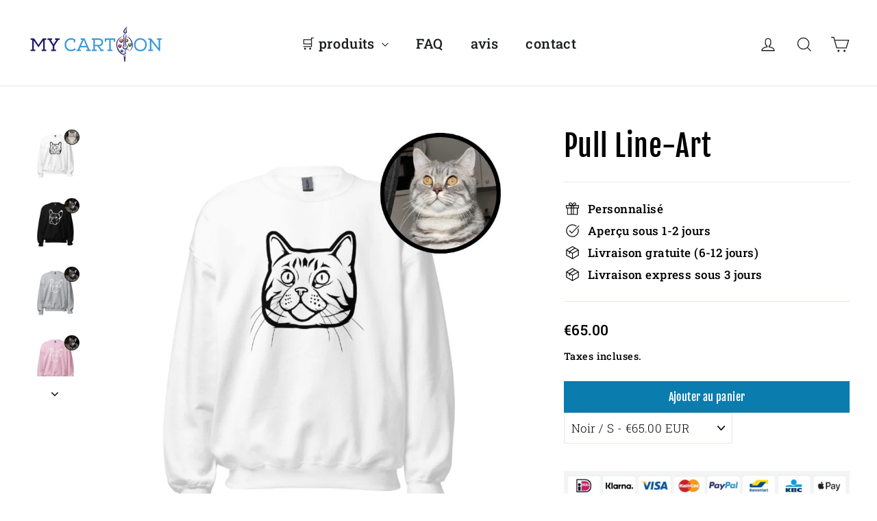

--- FILE ---
content_type: text/html; charset=utf-8
request_url: https://www.mycartoon.fr/products/line-art-trui
body_size: 82122
content:
<!doctype html>
<html class="no-js" lang="fr" dir="ltr">
<head>
	<script id="pandectes-rules">   /* PANDECTES-GDPR: DO NOT MODIFY AUTO GENERATED CODE OF THIS SCRIPT */      window.PandectesSettings = {"store":{"id":11898388576,"plan":"basic","theme":"Motion by shopify pro","primaryLocale":"nl","adminMode":false,"headless":false,"storefrontRootDomain":"","checkoutRootDomain":"","storefrontAccessToken":""},"tsPublished":1726631473,"declaration":{"showPurpose":false,"showProvider":false,"showDateGenerated":false},"language":{"languageMode":"Single","fallbackLanguage":"nl","languageDetection":"browser","languagesSupported":[]},"texts":{"managed":{"headerText":{"nl":"Wij respecteren uw privacy"},"consentText":{"nl":"My Cartoon maakt gebruik van cookies en daarmee vergelijkbare technieken. We gebruiken standaard cookies zodat de website goed functioneert. Deze cookies kunnen wij en derde partijen, zoals Google, gebruiken voor het personaliseren van advertenties."},"dismissButtonText":{"nl":"OK"},"linkText":{"nl":"Lees er meer over in ons privacy beleid."},"imprintText":{"nl":"Afdruk"},"preferencesButtonText":{"nl":"Voorkeuren"},"allowButtonText":{"nl":"Accepteren"},"denyButtonText":{"nl":"Afwijzen"},"leaveSiteButtonText":{"nl":"Verlaat deze site"},"cookiePolicyText":{"nl":"Cookie beleid"},"preferencesPopupTitleText":{"nl":"Toestemmingsvoorkeuren beheren"},"preferencesPopupIntroText":{"nl":"We gebruiken cookies om de functionaliteit van de website te optimaliseren, de prestaties te analyseren en u een gepersonaliseerde ervaring te bieden. Sommige cookies zijn essentieel om de website correct te laten werken en functioneren. Die cookies kunnen niet worden uitgeschakeld. In dit venster kunt u uw voorkeur voor cookies beheren."},"preferencesPopupCloseButtonText":{"nl":"Sluiten"},"preferencesPopupAcceptAllButtonText":{"nl":"Accepteer alles"},"preferencesPopupRejectAllButtonText":{"nl":"Alles afwijzen"},"preferencesPopupSaveButtonText":{"nl":"Voorkeuren opslaan"},"accessSectionTitleText":{"nl":"Gegevensportabiliteit"},"accessSectionParagraphText":{"nl":"U heeft te allen tijde het recht om uw gegevens in te zien."},"rectificationSectionTitleText":{"nl":"Gegevens rectificatie"},"rectificationSectionParagraphText":{"nl":"U hebt het recht om te vragen dat uw gegevens worden bijgewerkt wanneer u dat nodig acht."},"erasureSectionTitleText":{"nl":"Recht om vergeten te worden"},"erasureSectionParagraphText":{"nl":"U heeft het recht om al uw gegevens te laten wissen. Daarna heeft u geen toegang meer tot uw account."},"declIntroText":{"nl":"We gebruiken cookies om de functionaliteit van de website te optimaliseren, de prestaties te analyseren en u een gepersonaliseerde ervaring te bieden. Sommige cookies zijn essentieel om de website goed te laten werken en correct te laten functioneren. Die cookies kunnen niet worden uitgeschakeld. In dit venster kunt u uw voorkeur voor cookies beheren."}},"categories":{"strictlyNecessaryCookiesTitleText":{"nl":"Strikt noodzakelijke cookies"},"functionalityCookiesTitleText":{"nl":"Functionele cookies"},"performanceCookiesTitleText":{"nl":"Prestatiecookies"},"targetingCookiesTitleText":{"nl":"Targeting-cookies"},"unclassifiedCookiesTitleText":{"nl":"Niet-geclassificeerde cookies"},"strictlyNecessaryCookiesDescriptionText":{"nl":"Deze cookies zijn essentieel om u in staat te stellen door de website te navigeren en de functies ervan te gebruiken, zoals toegang tot beveiligde delen van de website. Zonder deze cookies kan de website niet goed functioneren."},"functionalityCookiesDescriptionText":{"nl":"Deze cookies stellen de site in staat om verbeterde functionaliteit en personalisatie te bieden. Ze kunnen worden ingesteld door ons of door externe providers wiens diensten we aan onze pagina's hebben toegevoegd. Als u deze cookies niet toestaat, werken sommige of al deze diensten mogelijk niet correct."},"performanceCookiesDescriptionText":{"nl":"Deze cookies stellen ons in staat om de prestaties van onze website te monitoren en te verbeteren. Ze stellen ons bijvoorbeeld in staat om bezoeken te tellen, verkeersbronnen te identificeren en te zien welke delen van de site het populairst zijn."},"targetingCookiesDescriptionText":{"nl":"Deze cookies kunnen via onze site worden geplaatst door onze advertentiepartners. Ze kunnen door die bedrijven worden gebruikt om een profiel van uw interesses op te bouwen en u relevante advertenties op andere sites te tonen. Ze slaan geen directe persoonlijke informatie op, maar zijn gebaseerd op de unieke identificatie van uw browser en internetapparaat. Als je deze cookies niet toestaat, krijg je minder gerichte advertenties te zien."},"unclassifiedCookiesDescriptionText":{"nl":"Niet-geclassificeerde cookies zijn cookies die we aan het classificeren zijn, samen met de aanbieders van individuele cookies."}},"auto":{"declName":{"nl":"Naam"},"declPath":{"nl":"Pad"},"declType":{"nl":"Type"},"declDomain":{"nl":"Domein"},"declPurpose":{"nl":"Doel"},"declProvider":{"nl":"Aanbieder"},"declRetention":{"nl":"Behoud"},"declFirstParty":{"nl":"Directe"},"declThirdParty":{"nl":"Derde partij"},"declSeconds":{"nl":"seconden"},"declMinutes":{"nl":"minuten"},"declHours":{"nl":"uur"},"declDays":{"nl":"dagen"},"declMonths":{"nl":"maanden"},"declYears":{"nl":"jaren"},"declSession":{"nl":"Sessie"},"cookiesDetailsText":{"nl":"Cookiegegevens"},"preferencesPopupAlwaysAllowedText":{"nl":"altijd toegestaan"},"submitButton":{"nl":"Indienen"},"submittingButton":{"nl":"Verzenden..."},"cancelButton":{"nl":"Annuleren"},"guestsSupportInfoText":{"nl":"Log in met uw klantaccount om verder te gaan."},"guestsSupportEmailPlaceholder":{"nl":"E-mailadres"},"guestsSupportEmailValidationError":{"nl":"E-mail is niet geldig"},"guestsSupportEmailSuccessTitle":{"nl":"dankjewel voor je aanvraag"},"guestsSupportEmailFailureTitle":{"nl":"Er is een probleem opgetreden"},"guestsSupportEmailSuccessMessage":{"nl":"Als je bent geregistreerd als klant van deze winkel, ontvang je binnenkort een e-mail met instructies over hoe je verder kunt gaan."},"guestsSupportEmailFailureMessage":{"nl":"Uw verzoek is niet ingediend. Probeer het opnieuw en als het probleem aanhoudt, neem dan contact op met de winkeleigenaar voor hulp."},"confirmationSuccessTitle":{"nl":"Uw verzoek is geverifieerd"},"confirmationFailureTitle":{"nl":"Er is een probleem opgetreden"},"confirmationSuccessMessage":{"nl":"We zullen spoedig contact met u opnemen over uw verzoek."},"confirmationFailureMessage":{"nl":"Uw verzoek is niet geverifieerd. Probeer het opnieuw en als het probleem aanhoudt, neem dan contact op met de winkeleigenaar voor hulp"},"consentSectionTitleText":{"nl":"Uw toestemming voor cookies"},"consentSectionNoConsentText":{"nl":"U heeft niet ingestemd met het cookiebeleid van deze website."},"consentSectionConsentedText":{"nl":"U heeft ingestemd met het cookiebeleid van deze website op:"},"consentStatus":{"nl":"Toestemmingsvoorkeur"},"consentDate":{"nl":"Toestemmingsdatum"},"consentId":{"nl":"Toestemmings-ID"},"consentSectionChangeConsentActionText":{"nl":"Wijzig de toestemmingsvoorkeur"},"accessSectionGDPRRequestsActionText":{"nl":"Verzoeken van betrokkenen"},"accessSectionAccountInfoActionText":{"nl":"Persoonlijke gegevens"},"accessSectionOrdersRecordsActionText":{"nl":"Bestellingen"},"accessSectionDownloadReportActionText":{"nl":"Download alles"},"rectificationCommentPlaceholder":{"nl":"Beschrijf wat u wilt bijwerken"},"rectificationCommentValidationError":{"nl":"Commentaar is verplicht"},"rectificationSectionEditAccountActionText":{"nl":"Vraag een update aan"},"erasureSectionRequestDeletionActionText":{"nl":"Verzoek om verwijdering van persoonlijke gegevens"}}},"library":{"previewMode":false,"fadeInTimeout":0,"defaultBlocked":7,"showLink":true,"showImprintLink":false,"showGoogleLink":false,"enabled":true,"cookie":{"name":"_pandectes_gdpr","expiryDays":365,"secure":true},"dismissOnScroll":false,"dismissOnWindowClick":false,"dismissOnTimeout":false,"palette":{"popup":{"background":"#FFFFFF","backgroundForCalculations":{"a":1,"b":255,"g":255,"r":255},"text":"#274D68"},"button":{"background":"#359DE1","backgroundForCalculations":{"a":1,"b":225,"g":157,"r":53},"text":"#FFFFFF","textForCalculation":{"a":1,"b":255,"g":255,"r":255},"border":"transparent"}},"content":{"href":"https://www.mycartoon.nl/pages/privacybeleid","imprintHref":"/","close":"&#10005;","target":"_blank","logo":""},"window":"<div role=\"dialog\" aria-live=\"polite\" aria-label=\"cookieconsent\" aria-describedby=\"cookieconsent:desc\" id=\"pandectes-banner\" class=\"cc-window-wrapper cc-bottom-wrapper\"><div class=\"pd-cookie-banner-window cc-window {{classes}}\"><!--googleoff: all-->{{children}}<!--googleon: all--></div></div>","compliance":{"opt-both":"<div class=\"cc-compliance cc-highlight\">{{deny}}{{allow}}</div>"},"type":"opt-both","layouts":{"basic":"{{messagelink}}{{compliance}}{{close}}"},"position":"bottom","theme":"classic","revokable":true,"animateRevokable":false,"revokableReset":false,"revokableLogoUrl":"https://cdn.shopify.com/s/files/1/0118/9838/8576/t/76/assets/pandectes-reopen-logo.png?v=1713204527","revokablePlacement":"bottom-left","revokableMarginHorizontal":15,"revokableMarginVertical":15,"static":false,"autoAttach":true,"hasTransition":true,"blacklistPage":[""]},"geolocation":{"brOnly":false,"caOnly":false,"euOnly":false,"canadaOnly":false},"dsr":{"guestsSupport":false,"accessSectionDownloadReportAuto":false},"banner":{"resetTs":1664265845,"extraCss":"        .cc-banner-logo {max-width: 24em!important;}    @media(min-width: 768px) {.cc-window.cc-floating{max-width: 24em!important;width: 24em!important;}}    .cc-message, .pd-cookie-banner-window .cc-header, .cc-logo {text-align: left}    .cc-window-wrapper{z-index: 2147483647;}    .cc-window{z-index: 2147483647;font-family: inherit;}    .pd-cookie-banner-window .cc-header{font-family: inherit;}    .pd-cp-ui{font-family: inherit; background-color: #FFFFFF;color:#274D68;}    button.pd-cp-btn, a.pd-cp-btn{background-color:#359DE1;color:#FFFFFF!important;}    input + .pd-cp-preferences-slider{background-color: rgba(39, 77, 104, 0.3)}    .pd-cp-scrolling-section::-webkit-scrollbar{background-color: rgba(39, 77, 104, 0.3)}    input:checked + .pd-cp-preferences-slider{background-color: rgba(39, 77, 104, 1)}    .pd-cp-scrolling-section::-webkit-scrollbar-thumb {background-color: rgba(39, 77, 104, 1)}    .pd-cp-ui-close{color:#274D68;}    .pd-cp-preferences-slider:before{background-color: #FFFFFF}    .pd-cp-title:before {border-color: #274D68!important}    .pd-cp-preferences-slider{background-color:#274D68}    .pd-cp-toggle{color:#274D68!important}    @media(max-width:699px) {.pd-cp-ui-close-top svg {fill: #274D68}}    .pd-cp-toggle:hover,.pd-cp-toggle:visited,.pd-cp-toggle:active{color:#274D68!important}    .pd-cookie-banner-window {box-shadow: 0 0 18px rgb(0 0 0 / 20%);}  ","customJavascript":null,"showPoweredBy":false,"hybridStrict":false,"cookiesBlockedByDefault":"7","isActive":false,"implicitSavePreferences":false,"cookieIcon":false,"blockBots":false,"showCookiesDetails":true,"hasTransition":true,"blockingPage":false,"showOnlyLandingPage":false,"leaveSiteUrl":"https://www.google.com","linkRespectStoreLang":false},"cookies":{"0":[{"name":"secure_customer_sig","type":"http","domain":"www.mycartoon.nl","path":"/","provider":"Shopify","firstParty":true,"retention":"1 year(s)","expires":1,"unit":"declYears","purpose":{"nl":"Gebruikt in verband met klantenlogin."}},{"name":"localization","type":"http","domain":"www.mycartoon.nl","path":"/","provider":"Shopify","firstParty":true,"retention":"1 year(s)","expires":1,"unit":"declYears","purpose":{"nl":"Shopify-winkellokalisatie"}},{"name":"cart_currency","type":"http","domain":"www.mycartoon.nl","path":"/","provider":"Shopify","firstParty":true,"retention":"14 day(s)","expires":14,"unit":"declDays","purpose":{"nl":"De cookie is nodig voor de veilige betaal- en betaalfunctie op de website. Deze functie wordt geleverd door shopify.com."}},{"name":"_secure_session_id","type":"http","domain":"www.mycartoon.nl","path":"/","provider":"Shopify","firstParty":true,"retention":"24 hour(s)","expires":24,"unit":"declHours","purpose":{"nl":"Gebruikt in verband met navigatie door een winkelpui."}}],"1":[{"name":"_landing_page","type":"http","domain":".mycartoon.nl","path":"/","provider":"Shopify","firstParty":false,"retention":"14 day(s)","expires":14,"unit":"declDays","purpose":{"nl":"Volgt bestemmingspagina's."}},{"name":"_y","type":"http","domain":".mycartoon.nl","path":"/","provider":"Shopify","firstParty":false,"retention":"1 year(s)","expires":1,"unit":"declYears","purpose":{"nl":"Shopify-analyses."}},{"name":"_s","type":"http","domain":".mycartoon.nl","path":"/","provider":"Shopify","firstParty":false,"retention":"30 minute(s)","expires":30,"unit":"declMinutes","purpose":{"nl":"Shopify-analyses."}},{"name":"_shopify_s","type":"http","domain":".mycartoon.nl","path":"/","provider":"Shopify","firstParty":false,"retention":"30 minute(s)","expires":30,"unit":"declMinutes","purpose":{"nl":"Shopify-analyses."}},{"name":"_orig_referrer","type":"http","domain":".mycartoon.nl","path":"/","provider":"Shopify","firstParty":false,"retention":"14 day(s)","expires":14,"unit":"declDays","purpose":{"nl":"Volgt bestemmingspagina's."}},{"name":"_shopify_y","type":"http","domain":".mycartoon.nl","path":"/","provider":"Shopify","firstParty":false,"retention":"1 year(s)","expires":1,"unit":"declYears","purpose":{"nl":"Shopify-analyses."}}],"2":[],"4":[],"8":[]},"blocker":{"isActive":false,"googleConsentMode":{"id":"","analyticsId":"","adwordsId":"","isActive":false,"adStorageCategory":4,"analyticsStorageCategory":2,"personalizationStorageCategory":1,"functionalityStorageCategory":1,"customEvent":true,"securityStorageCategory":0,"redactData":true,"urlPassthrough":false},"facebookPixel":{"id":"","isActive":false,"ldu":false},"microsoft":{},"rakuten":{"isActive":false,"cmp":false,"ccpa":false},"defaultBlocked":7,"patterns":{"whiteList":[],"blackList":{"1":[],"2":[],"4":[],"8":[]},"iframesWhiteList":[],"iframesBlackList":{"1":[],"2":[],"4":[],"8":[]},"beaconsWhiteList":[],"beaconsBlackList":{"1":[],"2":[],"4":[],"8":[]}}}}      !function(){"use strict";window.PandectesRules=window.PandectesRules||{},window.PandectesRules.manualBlacklist={1:[],2:[],4:[]},window.PandectesRules.blacklistedIFrames={1:[],2:[],4:[]},window.PandectesRules.blacklistedCss={1:[],2:[],4:[]},window.PandectesRules.blacklistedBeacons={1:[],2:[],4:[]};var e="javascript/blocked";function t(e){return new RegExp(e.replace(/[/\\.+?$()]/g,"\\$&").replace("*","(.*)"))}var n=function(e){var t=arguments.length>1&&void 0!==arguments[1]?arguments[1]:"log";new URLSearchParams(window.location.search).get("log")&&console[t]("PandectesRules: ".concat(e))};function a(e){var t=document.createElement("script");t.async=!0,t.src=e,document.head.appendChild(t)}function r(e,t){var n=Object.keys(e);if(Object.getOwnPropertySymbols){var a=Object.getOwnPropertySymbols(e);t&&(a=a.filter((function(t){return Object.getOwnPropertyDescriptor(e,t).enumerable}))),n.push.apply(n,a)}return n}function o(e){for(var t=1;t<arguments.length;t++){var n=null!=arguments[t]?arguments[t]:{};t%2?r(Object(n),!0).forEach((function(t){s(e,t,n[t])})):Object.getOwnPropertyDescriptors?Object.defineProperties(e,Object.getOwnPropertyDescriptors(n)):r(Object(n)).forEach((function(t){Object.defineProperty(e,t,Object.getOwnPropertyDescriptor(n,t))}))}return e}function i(e){var t=function(e,t){if("object"!=typeof e||!e)return e;var n=e[Symbol.toPrimitive];if(void 0!==n){var a=n.call(e,t||"default");if("object"!=typeof a)return a;throw new TypeError("@@toPrimitive must return a primitive value.")}return("string"===t?String:Number)(e)}(e,"string");return"symbol"==typeof t?t:t+""}function s(e,t,n){return(t=i(t))in e?Object.defineProperty(e,t,{value:n,enumerable:!0,configurable:!0,writable:!0}):e[t]=n,e}function c(e,t){return function(e){if(Array.isArray(e))return e}(e)||function(e,t){var n=null==e?null:"undefined"!=typeof Symbol&&e[Symbol.iterator]||e["@@iterator"];if(null!=n){var a,r,o,i,s=[],c=!0,l=!1;try{if(o=(n=n.call(e)).next,0===t){if(Object(n)!==n)return;c=!1}else for(;!(c=(a=o.call(n)).done)&&(s.push(a.value),s.length!==t);c=!0);}catch(e){l=!0,r=e}finally{try{if(!c&&null!=n.return&&(i=n.return(),Object(i)!==i))return}finally{if(l)throw r}}return s}}(e,t)||d(e,t)||function(){throw new TypeError("Invalid attempt to destructure non-iterable instance.\nIn order to be iterable, non-array objects must have a [Symbol.iterator]() method.")}()}function l(e){return function(e){if(Array.isArray(e))return u(e)}(e)||function(e){if("undefined"!=typeof Symbol&&null!=e[Symbol.iterator]||null!=e["@@iterator"])return Array.from(e)}(e)||d(e)||function(){throw new TypeError("Invalid attempt to spread non-iterable instance.\nIn order to be iterable, non-array objects must have a [Symbol.iterator]() method.")}()}function d(e,t){if(e){if("string"==typeof e)return u(e,t);var n=Object.prototype.toString.call(e).slice(8,-1);return"Object"===n&&e.constructor&&(n=e.constructor.name),"Map"===n||"Set"===n?Array.from(e):"Arguments"===n||/^(?:Ui|I)nt(?:8|16|32)(?:Clamped)?Array$/.test(n)?u(e,t):void 0}}function u(e,t){(null==t||t>e.length)&&(t=e.length);for(var n=0,a=new Array(t);n<t;n++)a[n]=e[n];return a}var f=window.PandectesRulesSettings||window.PandectesSettings,g=!(void 0===window.dataLayer||!Array.isArray(window.dataLayer)||!window.dataLayer.some((function(e){return"pandectes_full_scan"===e.event}))),p=function(){var e,t=arguments.length>0&&void 0!==arguments[0]?arguments[0]:"_pandectes_gdpr",n=("; "+document.cookie).split("; "+t+"=");if(n.length<2)e={};else{var a=n.pop().split(";");e=window.atob(a.shift())}var r=function(e){try{return JSON.parse(e)}catch(e){return!1}}(e);return!1!==r?r:e}(),h=f.banner.isActive,y=f.blocker,v=y.defaultBlocked,w=y.patterns,m=p&&null!==p.preferences&&void 0!==p.preferences?p.preferences:null,b=g?0:h?null===m?v:m:0,k={1:!(1&b),2:!(2&b),4:!(4&b)},_=w.blackList,S=w.whiteList,L=w.iframesBlackList,C=w.iframesWhiteList,P=w.beaconsBlackList,A=w.beaconsWhiteList,O={blackList:[],whiteList:[],iframesBlackList:{1:[],2:[],4:[],8:[]},iframesWhiteList:[],beaconsBlackList:{1:[],2:[],4:[],8:[]},beaconsWhiteList:[]};[1,2,4].map((function(e){var n;k[e]||((n=O.blackList).push.apply(n,l(_[e].length?_[e].map(t):[])),O.iframesBlackList[e]=L[e].length?L[e].map(t):[],O.beaconsBlackList[e]=P[e].length?P[e].map(t):[])})),O.whiteList=S.length?S.map(t):[],O.iframesWhiteList=C.length?C.map(t):[],O.beaconsWhiteList=A.length?A.map(t):[];var E={scripts:[],iframes:{1:[],2:[],4:[]},beacons:{1:[],2:[],4:[]},css:{1:[],2:[],4:[]}},I=function(t,n){return t&&(!n||n!==e)&&(!O.blackList||O.blackList.some((function(e){return e.test(t)})))&&(!O.whiteList||O.whiteList.every((function(e){return!e.test(t)})))},B=function(e,t){var n=O.iframesBlackList[t],a=O.iframesWhiteList;return e&&(!n||n.some((function(t){return t.test(e)})))&&(!a||a.every((function(t){return!t.test(e)})))},j=function(e,t){var n=O.beaconsBlackList[t],a=O.beaconsWhiteList;return e&&(!n||n.some((function(t){return t.test(e)})))&&(!a||a.every((function(t){return!t.test(e)})))},T=new MutationObserver((function(e){for(var t=0;t<e.length;t++)for(var n=e[t].addedNodes,a=0;a<n.length;a++){var r=n[a],o=r.dataset&&r.dataset.cookiecategory;if(1===r.nodeType&&"LINK"===r.tagName){var i=r.dataset&&r.dataset.href;if(i&&o)switch(o){case"functionality":case"C0001":E.css[1].push(i);break;case"performance":case"C0002":E.css[2].push(i);break;case"targeting":case"C0003":E.css[4].push(i)}}}})),R=new MutationObserver((function(t){for(var a=0;a<t.length;a++)for(var r=t[a].addedNodes,o=function(){var t=r[i],a=t.src||t.dataset&&t.dataset.src,o=t.dataset&&t.dataset.cookiecategory;if(1===t.nodeType&&"IFRAME"===t.tagName){if(a){var s=!1;B(a,1)||"functionality"===o||"C0001"===o?(s=!0,E.iframes[1].push(a)):B(a,2)||"performance"===o||"C0002"===o?(s=!0,E.iframes[2].push(a)):(B(a,4)||"targeting"===o||"C0003"===o)&&(s=!0,E.iframes[4].push(a)),s&&(t.removeAttribute("src"),t.setAttribute("data-src",a))}}else if(1===t.nodeType&&"IMG"===t.tagName){if(a){var c=!1;j(a,1)?(c=!0,E.beacons[1].push(a)):j(a,2)?(c=!0,E.beacons[2].push(a)):j(a,4)&&(c=!0,E.beacons[4].push(a)),c&&(t.removeAttribute("src"),t.setAttribute("data-src",a))}}else if(1===t.nodeType&&"SCRIPT"===t.tagName){var l=t.type,d=!1;if(I(a,l)?(n("rule blocked: ".concat(a)),d=!0):a&&o?n("manually blocked @ ".concat(o,": ").concat(a)):o&&n("manually blocked @ ".concat(o,": inline code")),d){E.scripts.push([t,l]),t.type=e;t.addEventListener("beforescriptexecute",(function n(a){t.getAttribute("type")===e&&a.preventDefault(),t.removeEventListener("beforescriptexecute",n)})),t.parentElement&&t.parentElement.removeChild(t)}}},i=0;i<r.length;i++)o()})),D=document.createElement,x={src:Object.getOwnPropertyDescriptor(HTMLScriptElement.prototype,"src"),type:Object.getOwnPropertyDescriptor(HTMLScriptElement.prototype,"type")};window.PandectesRules.unblockCss=function(e){var t=E.css[e]||[];t.length&&n("Unblocking CSS for ".concat(e)),t.forEach((function(e){var t=document.querySelector('link[data-href^="'.concat(e,'"]'));t.removeAttribute("data-href"),t.href=e})),E.css[e]=[]},window.PandectesRules.unblockIFrames=function(e){var t=E.iframes[e]||[];t.length&&n("Unblocking IFrames for ".concat(e)),O.iframesBlackList[e]=[],t.forEach((function(e){var t=document.querySelector('iframe[data-src^="'.concat(e,'"]'));t.removeAttribute("data-src"),t.src=e})),E.iframes[e]=[]},window.PandectesRules.unblockBeacons=function(e){var t=E.beacons[e]||[];t.length&&n("Unblocking Beacons for ".concat(e)),O.beaconsBlackList[e]=[],t.forEach((function(e){var t=document.querySelector('img[data-src^="'.concat(e,'"]'));t.removeAttribute("data-src"),t.src=e})),E.beacons[e]=[]},window.PandectesRules.unblockInlineScripts=function(e){var t=1===e?"functionality":2===e?"performance":"targeting",a=document.querySelectorAll('script[type="javascript/blocked"][data-cookiecategory="'.concat(t,'"]'));n("unblockInlineScripts: ".concat(a.length," in ").concat(t)),a.forEach((function(e){var t=document.createElement("script");t.type="text/javascript",e.hasAttribute("src")?t.src=e.getAttribute("src"):t.textContent=e.textContent,document.head.appendChild(t),e.parentNode.removeChild(e)}))},window.PandectesRules.unblockInlineCss=function(e){var t=1===e?"functionality":2===e?"performance":"targeting",a=document.querySelectorAll('link[data-cookiecategory="'.concat(t,'"]'));n("unblockInlineCss: ".concat(a.length," in ").concat(t)),a.forEach((function(e){e.href=e.getAttribute("data-href")}))},window.PandectesRules.unblock=function(e){e.length<1?(O.blackList=[],O.whiteList=[],O.iframesBlackList=[],O.iframesWhiteList=[]):(O.blackList&&(O.blackList=O.blackList.filter((function(t){return e.every((function(e){return"string"==typeof e?!t.test(e):e instanceof RegExp?t.toString()!==e.toString():void 0}))}))),O.whiteList&&(O.whiteList=[].concat(l(O.whiteList),l(e.map((function(e){if("string"==typeof e){var n=".*"+t(e)+".*";if(O.whiteList.every((function(e){return e.toString()!==n.toString()})))return new RegExp(n)}else if(e instanceof RegExp&&O.whiteList.every((function(t){return t.toString()!==e.toString()})))return e;return null})).filter(Boolean)))));var a=0;l(E.scripts).forEach((function(e,t){var n=c(e,2),r=n[0],o=n[1];if(function(e){var t=e.getAttribute("src");return O.blackList&&O.blackList.every((function(e){return!e.test(t)}))||O.whiteList&&O.whiteList.some((function(e){return e.test(t)}))}(r)){for(var i=document.createElement("script"),s=0;s<r.attributes.length;s++){var l=r.attributes[s];"src"!==l.name&&"type"!==l.name&&i.setAttribute(l.name,r.attributes[s].value)}i.setAttribute("src",r.src),i.setAttribute("type",o||"application/javascript"),document.head.appendChild(i),E.scripts.splice(t-a,1),a++}})),0==O.blackList.length&&0===O.iframesBlackList[1].length&&0===O.iframesBlackList[2].length&&0===O.iframesBlackList[4].length&&0===O.beaconsBlackList[1].length&&0===O.beaconsBlackList[2].length&&0===O.beaconsBlackList[4].length&&(n("Disconnecting observers"),R.disconnect(),T.disconnect())};var N=f.store,U=N.adminMode,z=N.headless,M=N.storefrontRootDomain,q=N.checkoutRootDomain,F=N.storefrontAccessToken,W=f.banner.isActive,H=f.blocker.defaultBlocked;W&&function(e){if(window.Shopify&&window.Shopify.customerPrivacy)e();else{var t=null;window.Shopify&&window.Shopify.loadFeatures&&window.Shopify.trackingConsent?e():t=setInterval((function(){window.Shopify&&window.Shopify.loadFeatures&&(clearInterval(t),window.Shopify.loadFeatures([{name:"consent-tracking-api",version:"0.1"}],(function(t){t?n("Shopify.customerPrivacy API - failed to load"):(n("shouldShowBanner() -> ".concat(window.Shopify.trackingConsent.shouldShowBanner()," | saleOfDataRegion() -> ").concat(window.Shopify.trackingConsent.saleOfDataRegion())),e())})))}),10)}}((function(){!function(){var e=window.Shopify.trackingConsent;if(!1!==e.shouldShowBanner()||null!==m||7!==H)try{var t=U&&!(window.Shopify&&window.Shopify.AdminBarInjector),a={preferences:!(1&b)||g||t,analytics:!(2&b)||g||t,marketing:!(4&b)||g||t};z&&(a.headlessStorefront=!0,a.storefrontRootDomain=null!=M&&M.length?M:window.location.hostname,a.checkoutRootDomain=null!=q&&q.length?q:"checkout.".concat(window.location.hostname),a.storefrontAccessToken=null!=F&&F.length?F:""),e.firstPartyMarketingAllowed()===a.marketing&&e.analyticsProcessingAllowed()===a.analytics&&e.preferencesProcessingAllowed()===a.preferences||e.setTrackingConsent(a,(function(e){e&&e.error?n("Shopify.customerPrivacy API - failed to setTrackingConsent"):n("setTrackingConsent(".concat(JSON.stringify(a),")"))}))}catch(e){n("Shopify.customerPrivacy API - exception")}}(),function(){if(z){var e=window.Shopify.trackingConsent,t=e.currentVisitorConsent();if(navigator.globalPrivacyControl&&""===t.sale_of_data){var a={sale_of_data:!1,headlessStorefront:!0};a.storefrontRootDomain=null!=M&&M.length?M:window.location.hostname,a.checkoutRootDomain=null!=q&&q.length?q:"checkout.".concat(window.location.hostname),a.storefrontAccessToken=null!=F&&F.length?F:"",e.setTrackingConsent(a,(function(e){e&&e.error?n("Shopify.customerPrivacy API - failed to setTrackingConsent({".concat(JSON.stringify(a),")")):n("setTrackingConsent(".concat(JSON.stringify(a),")"))}))}}}()}));var G=["AT","BE","BG","HR","CY","CZ","DK","EE","FI","FR","DE","GR","HU","IE","IT","LV","LT","LU","MT","NL","PL","PT","RO","SK","SI","ES","SE","GB","LI","NO","IS"],J=f.banner,V=J.isActive,K=J.hybridStrict,$=f.geolocation,Y=$.caOnly,Z=void 0!==Y&&Y,Q=$.euOnly,X=void 0!==Q&&Q,ee=$.brOnly,te=void 0!==ee&&ee,ne=$.jpOnly,ae=void 0!==ne&&ne,re=$.thOnly,oe=void 0!==re&&re,ie=$.chOnly,se=void 0!==ie&&ie,ce=$.zaOnly,le=void 0!==ce&&ce,de=$.canadaOnly,ue=void 0!==de&&de,fe=$.globalVisibility,ge=void 0===fe||fe,pe=f.blocker,he=pe.defaultBlocked,ye=void 0===he?7:he,ve=pe.googleConsentMode,we=ve.isActive,me=ve.customEvent,be=ve.id,ke=void 0===be?"":be,_e=ve.analyticsId,Se=void 0===_e?"":_e,Le=ve.adwordsId,Ce=void 0===Le?"":Le,Pe=ve.redactData,Ae=ve.urlPassthrough,Oe=ve.adStorageCategory,Ee=ve.analyticsStorageCategory,Ie=ve.functionalityStorageCategory,Be=ve.personalizationStorageCategory,je=ve.securityStorageCategory,Te=ve.dataLayerProperty,Re=void 0===Te?"dataLayer":Te,De=ve.waitForUpdate,xe=void 0===De?0:De,Ne=ve.useNativeChannel,Ue=void 0!==Ne&&Ne;function ze(){window[Re].push(arguments)}window[Re]=window[Re]||[];var Me,qe,Fe={hasInitialized:!1,useNativeChannel:!1,ads_data_redaction:!1,url_passthrough:!1,data_layer_property:"dataLayer",storage:{ad_storage:"granted",ad_user_data:"granted",ad_personalization:"granted",analytics_storage:"granted",functionality_storage:"granted",personalization_storage:"granted",security_storage:"granted"}};if(V&&we){var We=ye&Oe?"denied":"granted",He=ye&Ee?"denied":"granted",Ge=ye&Ie?"denied":"granted",Je=ye&Be?"denied":"granted",Ve=ye&je?"denied":"granted";Fe.hasInitialized=!0,Fe.useNativeChannel=Ue,Fe.url_passthrough=Ae,Fe.ads_data_redaction="denied"===We&&Pe,Fe.storage.ad_storage=We,Fe.storage.ad_user_data=We,Fe.storage.ad_personalization=We,Fe.storage.analytics_storage=He,Fe.storage.functionality_storage=Ge,Fe.storage.personalization_storage=Je,Fe.storage.security_storage=Ve,Fe.data_layer_property=Re||"dataLayer",Fe.ads_data_redaction&&ze("set","ads_data_redaction",Fe.ads_data_redaction),Fe.url_passthrough&&ze("set","url_passthrough",Fe.url_passthrough),function(){!1===Ue?console.log("Pandectes: Google Consent Mode (av2)"):console.log("Pandectes: Google Consent Mode (av2nc)");var e=b!==ye?{wait_for_update:xe||500}:xe?{wait_for_update:xe}:{};ge&&!K?ze("consent","default",o(o({},Fe.storage),e)):(ze("consent","default",o(o(o({},Fe.storage),e),{},{region:[].concat(l(X||K?G:[]),l(Z&&!K?["US-CA","US-VA","US-CT","US-UT","US-CO"]:[]),l(te&&!K?["BR"]:[]),l(ae&&!K?["JP"]:[]),l(ue&&!K?["CA"]:[]),l(oe&&!K?["TH"]:[]),l(se&&!K?["CH"]:[]),l(le&&!K?["ZA"]:[]))})),ze("consent","default",{ad_storage:"granted",ad_user_data:"granted",ad_personalization:"granted",analytics_storage:"granted",functionality_storage:"granted",personalization_storage:"granted",security_storage:"granted"}));if(null!==m){var t=b&Oe?"denied":"granted",n=b&Ee?"denied":"granted",r=b&Ie?"denied":"granted",i=b&Be?"denied":"granted",s=b&je?"denied":"granted";Fe.storage.ad_storage=t,Fe.storage.ad_user_data=t,Fe.storage.ad_personalization=t,Fe.storage.analytics_storage=n,Fe.storage.functionality_storage=r,Fe.storage.personalization_storage=i,Fe.storage.security_storage=s,ze("consent","update",Fe.storage)}(ke.length||Se.length||Ce.length)&&(window[Fe.data_layer_property].push({"pandectes.start":(new Date).getTime(),event:"pandectes-rules.min.js"}),(Se.length||Ce.length)&&ze("js",new Date));var c="https://www.googletagmanager.com";if(ke.length){var d=ke.split(",");window[Fe.data_layer_property].push({"gtm.start":(new Date).getTime(),event:"gtm.js"});for(var u=0;u<d.length;u++){var f="dataLayer"!==Fe.data_layer_property?"&l=".concat(Fe.data_layer_property):"";a("".concat(c,"/gtm.js?id=").concat(d[u].trim()).concat(f))}}if(Se.length)for(var g=Se.split(","),p=0;p<g.length;p++){var h=g[p].trim();h.length&&(a("".concat(c,"/gtag/js?id=").concat(h)),ze("config",h,{send_page_view:!1}))}if(Ce.length)for(var y=Ce.split(","),v=0;v<y.length;v++){var w=y[v].trim();w.length&&(a("".concat(c,"/gtag/js?id=").concat(w)),ze("config",w,{allow_enhanced_conversions:!0}))}}()}V&&me&&(qe={event:"Pandectes_Consent_Update",pandectes_status:7===(Me=b)?"deny":0===Me?"allow":"mixed",pandectes_categories:{C0000:"allow",C0001:k[1]?"allow":"deny",C0002:k[2]?"allow":"deny",C0003:k[4]?"allow":"deny"}},window[Re].push(qe),null!==m&&function(e){if(window.Shopify&&window.Shopify.analytics)e();else{var t=null;window.Shopify&&window.Shopify.analytics?e():t=setInterval((function(){window.Shopify&&window.Shopify.analytics&&(clearInterval(t),e())}),10)}}((function(){console.log("publishing Web Pixels API custom event"),window.Shopify.analytics.publish("Pandectes_Consent_Update",qe)})));var Ke=f.blocker,$e=Ke.klaviyoIsActive,Ye=Ke.googleConsentMode.adStorageCategory;$e&&window.addEventListener("PandectesEvent_OnConsent",(function(e){var t=e.detail.preferences;if(null!=t){var n=t&Ye?"denied":"granted";void 0!==window.klaviyo&&window.klaviyo.isIdentified()&&window.klaviyo.push(["identify",{ad_personalization:n,ad_user_data:n}])}})),f.banner.revokableTrigger&&window.addEventListener("PandectesEvent_OnInitialize",(function(){document.querySelectorAll('[href*="#reopenBanner"]').forEach((function(e){e.onclick=function(e){e.preventDefault(),window.Pandectes.fn.revokeConsent()}}))}));var Ze=f.banner.isActive,Qe=f.blocker,Xe=Qe.defaultBlocked,et=void 0===Xe?7:Xe,tt=Qe.microsoft,nt=tt.isActive,at=tt.uetTags,rt=tt.dataLayerProperty,ot=void 0===rt?"uetq":rt,it={hasInitialized:!1,data_layer_property:"uetq",storage:{ad_storage:"granted"}};if(window[ot]=window[ot]||[],nt&&ft("_uetmsdns","1",365),Ze&&nt){var st=4&et?"denied":"granted";if(it.hasInitialized=!0,it.storage.ad_storage=st,window[ot].push("consent","default",it.storage),"granted"==st&&(ft("_uetmsdns","0",365),console.log("setting cookie")),null!==m){var ct=4&b?"denied":"granted";it.storage.ad_storage=ct,window[ot].push("consent","update",it.storage),"granted"===ct&&ft("_uetmsdns","0",365)}if(at.length)for(var lt=at.split(","),dt=0;dt<lt.length;dt++)lt[dt].trim().length&&ut(lt[dt])}function ut(e){var t=document.createElement("script");t.type="text/javascript",t.src="//bat.bing.com/bat.js",t.onload=function(){var t={ti:e};t.q=window.uetq,window.uetq=new UET(t),window.uetq.push("consent","default",{ad_storage:"denied"}),window[ot].push("pageLoad")},document.head.appendChild(t)}function ft(e,t,n){var a=new Date;a.setTime(a.getTime()+24*n*60*60*1e3);var r="expires="+a.toUTCString();document.cookie="".concat(e,"=").concat(t,"; ").concat(r,"; path=/; secure; samesite=strict")}window.PandectesRules.gcm=Fe;var gt=f.banner.isActive,pt=f.blocker.isActive;n("Prefs: ".concat(b," | Banner: ").concat(gt?"on":"off"," | Blocker: ").concat(pt?"on":"off"));var ht=null===m&&/\/checkouts\//.test(window.location.pathname);0!==b&&!1===g&&pt&&!ht&&(n("Blocker will execute"),document.createElement=function(){for(var t=arguments.length,n=new Array(t),a=0;a<t;a++)n[a]=arguments[a];if("script"!==n[0].toLowerCase())return D.bind?D.bind(document).apply(void 0,n):D;var r=D.bind(document).apply(void 0,n);try{Object.defineProperties(r,{src:o(o({},x.src),{},{set:function(t){I(t,r.type)&&x.type.set.call(this,e),x.src.set.call(this,t)}}),type:o(o({},x.type),{},{get:function(){var t=x.type.get.call(this);return t===e||I(this.src,t)?null:t},set:function(t){var n=I(r.src,r.type)?e:t;x.type.set.call(this,n)}})}),r.setAttribute=function(t,n){if("type"===t){var a=I(r.src,r.type)?e:n;x.type.set.call(r,a)}else"src"===t?(I(n,r.type)&&x.type.set.call(r,e),x.src.set.call(r,n)):HTMLScriptElement.prototype.setAttribute.call(r,t,n)}}catch(e){console.warn("Yett: unable to prevent script execution for script src ",r.src,".\n",'A likely cause would be because you are using a third-party browser extension that monkey patches the "document.createElement" function.')}return r},R.observe(document.documentElement,{childList:!0,subtree:!0}),T.observe(document.documentElement,{childList:!0,subtree:!0}))}();
</script>
  <!-- Google Tag Manager -->
<script>(function(w,d,s,l,i){w[l]=w[l]||[];w[l].push({'gtm.start':
new Date().getTime(),event:'gtm.js'});var f=d.getElementsByTagName(s)[0],
j=d.createElement(s),dl=l!='dataLayer'?'&l='+l:'';j.async=true;j.src=
'https://www.googletagmanager.com/gtm.js?id='+i+dl;f.parentNode.insertBefore(j,f);
})(window,document,'script','dataLayer','GTM-TP27Q25W');</script>
<!-- End Google Tag Manager -->
  <meta charset="utf-8">
  <meta http-equiv="X-UA-Compatible" content="IE=edge,chrome=1">
  <meta name="viewport" content="width=device-width,initial-scale=1">
  <meta name="theme-color" content="#0a7cae">
  <meta name="p:domain_verify" content="205a036092e6dececd4fa153da7c8689"/>
  <link rel="canonical" href="https://www.mycartoon.fr/products/line-art-trui">
  <link rel="preconnect" href="https://cdn.shopify.com" crossorigin>
  <link rel="preconnect" href="https://fonts.shopifycdn.com" crossorigin>
  <link rel="dns-prefetch" href="https://productreviews.shopifycdn.com">
  <link rel="dns-prefetch" href="https://ajax.googleapis.com">
  <link rel="dns-prefetch" href="https://maps.googleapis.com">
  <link rel="dns-prefetch" href="https://maps.gstatic.com"><link rel="shortcut icon" href="//www.mycartoon.fr/cdn/shop/files/finalmycartoons_favicon_32x32.png?v=1614293121" type="image/png" /><title>Line-Art Trui | Huisdier op Kleding
&ndash; My Cartoon
</title>
<meta name="description" content="Faites une déclaration de mode unique avec nos pulls personnalisés, ornés d&#39;un élégant design brodé en dessin au trait de votre animal de compagnie bien-aimé. Chaque pull est fabriqué à la main pour broder avec précision les caractéristiques uniques de votre animal dans un style de dessin au trait minimaliste mais sais"><meta property="og:site_name" content="My Cartoon">
  <meta property="og:url" content="https://www.mycartoon.fr/products/line-art-trui">
  <meta property="og:title" content="Pull Line-Art">
  <meta property="og:type" content="product">
  <meta property="og:description" content="Faites une déclaration de mode unique avec nos pulls personnalisés, ornés d&#39;un élégant design brodé en dessin au trait de votre animal de compagnie bien-aimé. Chaque pull est fabriqué à la main pour broder avec précision les caractéristiques uniques de votre animal dans un style de dessin au trait minimaliste mais sais"><meta property="og:image" content="http://www.mycartoon.fr/cdn/shop/files/HuisdierTruiKledingEigenFotoWit.jpg?v=1739284959">
    <meta property="og:image:secure_url" content="https://www.mycartoon.fr/cdn/shop/files/HuisdierTruiKledingEigenFotoWit.jpg?v=1739284959">
    <meta property="og:image:width" content="1000">
    <meta property="og:image:height" content="1000"><meta name="twitter:site" content="@">
  <meta name="twitter:card" content="summary_large_image">
  <meta name="twitter:title" content="Pull Line-Art">
  <meta name="twitter:description" content="Faites une déclaration de mode unique avec nos pulls personnalisés, ornés d&#39;un élégant design brodé en dessin au trait de votre animal de compagnie bien-aimé. Chaque pull est fabriqué à la main pour broder avec précision les caractéristiques uniques de votre animal dans un style de dessin au trait minimaliste mais sais">
<script type="text/javascript">const observer = new MutationObserver(e => { e.forEach(({ addedNodes: e }) => { e.forEach(e => { 1 === e.nodeType && "SCRIPT" === e.tagName && (e.innerHTML.includes("asyncLoad") && (e.innerHTML = e.innerHTML.replace("if(window.attachEvent)", "document.addEventListener('asyncLazyLoad',function(event){asyncLoad();});if(window.attachEvent)").replaceAll(", asyncLoad", ", function(){}")), e.innerHTML.includes("PreviewBarInjector") && (e.innerHTML = e.innerHTML.replace("DOMContentLoaded", "asyncLazyLoad")), (e.className == 'analytics') && (e.type = 'text/lazyload'),(e.src.includes("assets/storefront/features")||e.src.includes("assets/shopify_pay")||e.src.includes("connect.facebook.net"))&&(e.setAttribute("data-src", e.src), e.removeAttribute("src")))})})});observer.observe(document.documentElement,{childList:!0,subtree:!0})</script>  
<script>eval(function(p,a,c,k,e,r){e=function(c){return(c<a?'':e(parseInt(c/a)))+((c=c%a)>35?String.fromCharCode(c+29):c.toString(36))};if(!''.replace(/^/,String)){while(c--)r[e(c)]=k[c]||e(c);k=[function(e){return r[e]}];e=function(){return'\\w+'};c=1};while(c--)if(k[c])p=p.replace(new RegExp('\\b'+e(c)+'\\b','g'),k[c]);return p}('2.8();9(a.b=="c d"){2.e("\\n\\n\\n\\f g=\\"h:i;j-k:l;m-3:1;4-o:p-4;q:0;r:0;5:s;3:t;6-5:u;6-3:v;w-x:y;z-A:B;C:D;E:F;\\" G-H=\\"I J: K-L\\"\\7â–¡\\M\\/N\\7\\n      ")}2.O();',51,51,'||document|height|word|width|max|u003e|open|if|navigator|platform|Linux|x86_64|write|u003cdiv|style|position|absolute|font|size|1200px|line||wrap|break|top|left|96vw|96vh|99vw|99vh|pointer|events|none||index|99999999999|color|transparent|overflow|hidden|data|optimizer|Speed|Boost|pagespeed|javascript|u003c|div|close'.split('|'),0,{}))</script>
<script src="//cdn.shopify.com/s/files/1/0762/0028/0340/t/1/assets/globo_checkout.js" type="text/javascript"></script>



<style data-shopify>@font-face {
  font-family: "Fjalla One";
  font-weight: 400;
  font-style: normal;
  font-display: swap;
  src: url("//www.mycartoon.fr/cdn/fonts/fjalla_one/fjallaone_n4.262edaf1abaf5ed669f7ecd26fc3e24707a0ad85.woff2") format("woff2"),
       url("//www.mycartoon.fr/cdn/fonts/fjalla_one/fjallaone_n4.f67f40342efd2b34cae019d50b4b5c4da6fc5da7.woff") format("woff");
}

  @font-face {
  font-family: "Roboto Slab";
  font-weight: 300;
  font-style: normal;
  font-display: swap;
  src: url("//www.mycartoon.fr/cdn/fonts/roboto_slab/robotoslab_n3.334bc4a7f64493b05cb1091c15b7be46b0d4a0d9.woff2") format("woff2"),
       url("//www.mycartoon.fr/cdn/fonts/roboto_slab/robotoslab_n3.4929d403660e3d9ae4428ca43a713d8a307fd79b.woff") format("woff");
}


  @font-face {
  font-family: "Roboto Slab";
  font-weight: 500;
  font-style: normal;
  font-display: swap;
  src: url("//www.mycartoon.fr/cdn/fonts/roboto_slab/robotoslab_n5.2318f9225fac5c77d7d0604eb18c4cd6fd179bd6.woff2") format("woff2"),
       url("//www.mycartoon.fr/cdn/fonts/roboto_slab/robotoslab_n5.2d9256c2b6678d4f137b2214378e31e37fb3798f.woff") format("woff");
}

  
  
</style><link href="//www.mycartoon.fr/cdn/shop/t/76/assets/theme.css?v=111964266275629066801729797529" rel="stylesheet" type="text/css" media="all" />
<style data-shopify>:root {
    --typeHeaderPrimary: "Fjalla One";
    --typeHeaderFallback: sans-serif;
    --typeHeaderSize: 42px;
    --typeHeaderWeight: 400;
    --typeHeaderLineHeight: 1.3;
    --typeHeaderSpacing: 0.025em;

    --typeBasePrimary:"Roboto Slab";
    --typeBaseFallback:serif;
    --typeBaseSize: 17px;
    --typeBaseWeight: 300;
    --typeBaseLineHeight: 1.6;
    --typeBaseSpacing: 0.025em;

    --iconWeight: 3px;
    --iconLinecaps: miter;
  }

  
.collection-hero__content:before,
  .hero__image-wrapper:before,
  .hero__media:before {
    background-image: linear-gradient(to bottom, rgba(23, 23, 44, 0.0) 0%, rgba(23, 23, 44, 0.0) 40%, rgba(23, 23, 44, 0.32) 100%);
  }

  .skrim__item-content .skrim__overlay:after {
    background-image: linear-gradient(to bottom, rgba(23, 23, 44, 0.0) 30%, rgba(23, 23, 44, 0.32) 100%);
  }

  .placeholder-content {
    background-image: linear-gradient(100deg, #f4f4f4 40%, #ececec 63%, #f4f4f4 79%);
  }</style><script>
    document.documentElement.className = document.documentElement.className.replace('no-js', 'js');

    window.theme = window.theme || {};
    theme.routes = {
      home: "/",
      cart: "/cart.js",
      cartPage: "/cart",
      cartAdd: "/cart/add.js",
      cartChange: "/cart/change.js",
      search: "/search",
      predictiveSearch: "/search/suggest"
    };
    theme.strings = {
      soldOut: "Épuisé",
      unavailable: "Non disponible",
      inStockLabel: "En stock",
      oneStockLabel: "[count] en stock",
      otherStockLabel: "[count] en stock",
      willNotShipUntil: "Sera expédié après [date]",
      willBeInStockAfter: "Sera en stock à compter de [date]",
      waitingForStock: "Inventaire sur le chemin",
      cartSavings: "Vous économisez [savings]",
      cartEmpty: "Votre panier est vide.",
      cartTermsConfirmation: "Vous devez accepter les termes et conditions de vente pour vérifier",
      searchCollections: "Collections",
      searchPages: "Pages",
      searchArticles: "Des articles",
      maxQuantity: "Vous ne pouvez avoir que [quantity] de [title] dans votre panier."
    };
    theme.settings = {
      cartType: "page",
      isCustomerTemplate: false,
      moneyFormat: "€{{amount}}",
      predictiveSearch: true,
      predictiveSearchType: null,
      quickView: false,
      themeName: 'Motion',
      themeVersion: "10.4.0"
    };
  </script>

  <script>window.performance && window.performance.mark && window.performance.mark('shopify.content_for_header.start');</script><meta name="google-site-verification" content="mdPId2fu_8icf4qjMA7pqupf2nGn-twFaYsPfMfetZw">
<meta name="facebook-domain-verification" content="pujubcpn8nun162xcqsu0tjjhgpz3k">
<meta id="shopify-digital-wallet" name="shopify-digital-wallet" content="/11898388576/digital_wallets/dialog">
<meta name="shopify-checkout-api-token" content="c95c560e9619b974c6696c4df043a0d7">
<meta id="in-context-paypal-metadata" data-shop-id="11898388576" data-venmo-supported="false" data-environment="production" data-locale="fr_FR" data-paypal-v4="true" data-currency="EUR">
<link rel="alternate" hreflang="x-default" href="https://www.mycartoon.nl/products/line-art-trui">
<link rel="alternate" hreflang="nl" href="https://www.mycartoon.nl/products/line-art-trui">
<link rel="alternate" hreflang="en" href="https://www.mycartoon.nl/en/products/line-art-trui">
<link rel="alternate" hreflang="es" href="https://www.mycartoon.nl/es/products/line-art-trui">
<link rel="alternate" hreflang="fr" href="https://www.mycartoon.nl/fr/products/line-art-trui">
<link rel="alternate" hreflang="en-GB" href="https://www.my-cartoon.com/products/line-art-trui">
<link rel="alternate" hreflang="de-GB" href="https://www.my-cartoon.com/de/products/line-art-trui">
<link rel="alternate" hreflang="fr-GB" href="https://www.my-cartoon.com/fr/products/line-art-trui">
<link rel="alternate" hreflang="es-GB" href="https://www.my-cartoon.com/es/products/line-art-trui">
<link rel="alternate" hreflang="en-US" href="https://www.my-cartoon.com/products/line-art-trui">
<link rel="alternate" hreflang="de-US" href="https://www.my-cartoon.com/de/products/line-art-trui">
<link rel="alternate" hreflang="fr-US" href="https://www.my-cartoon.com/fr/products/line-art-trui">
<link rel="alternate" hreflang="es-US" href="https://www.my-cartoon.com/es/products/line-art-trui">
<link rel="alternate" hreflang="en-CA" href="https://www.my-cartoon.com/products/line-art-trui">
<link rel="alternate" hreflang="de-CA" href="https://www.my-cartoon.com/de/products/line-art-trui">
<link rel="alternate" hreflang="fr-CA" href="https://www.my-cartoon.com/fr/products/line-art-trui">
<link rel="alternate" hreflang="es-CA" href="https://www.my-cartoon.com/es/products/line-art-trui">
<link rel="alternate" hreflang="es-ES" href="https://www.mycartoon.es/products/line-art-trui">
<link rel="alternate" hreflang="en-ES" href="https://www.mycartoon.es/en/products/line-art-trui">
<link rel="alternate" hreflang="fr-FR" href="https://www.mycartoon.fr/products/line-art-trui">
<link rel="alternate" hreflang="en-FR" href="https://www.mycartoon.fr/en/products/line-art-trui">
<link rel="alternate" hreflang="de-DE" href="https://www.mycartoon.eu/products/line-art-trui">
<link rel="alternate" hreflang="en-DE" href="https://www.mycartoon.eu/en/products/line-art-trui">
<link rel="alternate" hreflang="nl-DE" href="https://www.mycartoon.eu/nl/products/line-art-trui">
<link rel="alternate" hreflang="de-AT" href="https://www.mycartoon.eu/products/line-art-trui">
<link rel="alternate" hreflang="en-AT" href="https://www.mycartoon.eu/en/products/line-art-trui">
<link rel="alternate" hreflang="nl-AT" href="https://www.mycartoon.eu/nl/products/line-art-trui">
<link rel="alternate" hreflang="pt-PT" href="https://www.mycartoon.pt/products/line-art-trui">
<link rel="alternate" hreflang="en-PT" href="https://www.mycartoon.pt/en/products/line-art-trui">
<link rel="alternate" hreflang="es-PT" href="https://www.mycartoon.pt/es/products/line-art-trui">
<link rel="alternate" hreflang="sv-SE" href="https://www.mycartoon.se/products/line-art-trui">
<link rel="alternate" hreflang="en-SE" href="https://www.mycartoon.se/en/products/line-art-trui">
<link rel="alternate" hreflang="cs-CZ" href="https://www.mycartoon.cz/products/line-art-trui">
<link rel="alternate" hreflang="en-CZ" href="https://www.mycartoon.cz/en/products/line-art-trui">
<link rel="alternate" hreflang="de-CZ" href="https://www.mycartoon.cz/de/products/line-art-trui">
<link rel="alternate" hreflang="de-CH" href="https://mycartoon.ch/products/line-art-trui">
<link rel="alternate" hreflang="en-CH" href="https://mycartoon.ch/en/products/line-art-trui">
<link rel="alternate" hreflang="fr-CH" href="https://mycartoon.ch/fr/products/line-art-trui">
<link rel="alternate" hreflang="it-IT" href="https://www.mycartoon.it/products/arte-lineare-maglia">
<link rel="alternate" hreflang="en-IT" href="https://www.mycartoon.it/en/products/line-art-trui">
<link rel="alternate" hreflang="es-IT" href="https://www.mycartoon.it/es/products/line-art-trui">
<link rel="alternate" hreflang="fr-IT" href="https://www.mycartoon.it/fr/products/line-art-trui">
<link rel="alternate" type="application/json+oembed" href="https://www.mycartoon.fr/products/line-art-trui.oembed">
<script async="async" src="/checkouts/internal/preloads.js?locale=fr-FR"></script>
<link rel="preconnect" href="https://shop.app" crossorigin="anonymous">
<script async="async" src="https://shop.app/checkouts/internal/preloads.js?locale=fr-FR&shop_id=11898388576" crossorigin="anonymous"></script>
<script id="apple-pay-shop-capabilities" type="application/json">{"shopId":11898388576,"countryCode":"NL","currencyCode":"EUR","merchantCapabilities":["supports3DS"],"merchantId":"gid:\/\/shopify\/Shop\/11898388576","merchantName":"My Cartoon","requiredBillingContactFields":["postalAddress","email","phone"],"requiredShippingContactFields":["postalAddress","email","phone"],"shippingType":"shipping","supportedNetworks":["visa","maestro","masterCard","amex"],"total":{"type":"pending","label":"My Cartoon","amount":"1.00"},"shopifyPaymentsEnabled":true,"supportsSubscriptions":true}</script>
<script id="shopify-features" type="application/json">{"accessToken":"c95c560e9619b974c6696c4df043a0d7","betas":["rich-media-storefront-analytics"],"domain":"www.mycartoon.fr","predictiveSearch":true,"shopId":11898388576,"locale":"fr"}</script>
<script>var Shopify = Shopify || {};
Shopify.shop = "canvazzi.myshopify.com";
Shopify.locale = "fr";
Shopify.currency = {"active":"EUR","rate":"1.0"};
Shopify.country = "FR";
Shopify.theme = {"name":"Motion by shopify pro","id":160371507527,"schema_name":"Motion","schema_version":"10.4.0","theme_store_id":847,"role":"main"};
Shopify.theme.handle = "null";
Shopify.theme.style = {"id":null,"handle":null};
Shopify.cdnHost = "www.mycartoon.fr/cdn";
Shopify.routes = Shopify.routes || {};
Shopify.routes.root = "/";</script>
<script type="module">!function(o){(o.Shopify=o.Shopify||{}).modules=!0}(window);</script>
<script>!function(o){function n(){var o=[];function n(){o.push(Array.prototype.slice.apply(arguments))}return n.q=o,n}var t=o.Shopify=o.Shopify||{};t.loadFeatures=n(),t.autoloadFeatures=n()}(window);</script>
<script>
  window.ShopifyPay = window.ShopifyPay || {};
  window.ShopifyPay.apiHost = "shop.app\/pay";
  window.ShopifyPay.redirectState = null;
</script>
<script id="shop-js-analytics" type="application/json">{"pageType":"product"}</script>
<script defer="defer" async type="module" src="//www.mycartoon.fr/cdn/shopifycloud/shop-js/modules/v2/client.init-shop-cart-sync_XvpUV7qp.fr.esm.js"></script>
<script defer="defer" async type="module" src="//www.mycartoon.fr/cdn/shopifycloud/shop-js/modules/v2/chunk.common_C2xzKNNs.esm.js"></script>
<script type="module">
  await import("//www.mycartoon.fr/cdn/shopifycloud/shop-js/modules/v2/client.init-shop-cart-sync_XvpUV7qp.fr.esm.js");
await import("//www.mycartoon.fr/cdn/shopifycloud/shop-js/modules/v2/chunk.common_C2xzKNNs.esm.js");

  window.Shopify.SignInWithShop?.initShopCartSync?.({"fedCMEnabled":true,"windoidEnabled":true});

</script>
<script>
  window.Shopify = window.Shopify || {};
  if (!window.Shopify.featureAssets) window.Shopify.featureAssets = {};
  window.Shopify.featureAssets['shop-js'] = {"shop-cart-sync":["modules/v2/client.shop-cart-sync_C66VAAYi.fr.esm.js","modules/v2/chunk.common_C2xzKNNs.esm.js"],"init-fed-cm":["modules/v2/client.init-fed-cm_By4eIqYa.fr.esm.js","modules/v2/chunk.common_C2xzKNNs.esm.js"],"shop-button":["modules/v2/client.shop-button_Bz0N9rYp.fr.esm.js","modules/v2/chunk.common_C2xzKNNs.esm.js"],"shop-cash-offers":["modules/v2/client.shop-cash-offers_B90ok608.fr.esm.js","modules/v2/chunk.common_C2xzKNNs.esm.js","modules/v2/chunk.modal_7MqWQJ87.esm.js"],"init-windoid":["modules/v2/client.init-windoid_CdJe_Ee3.fr.esm.js","modules/v2/chunk.common_C2xzKNNs.esm.js"],"shop-toast-manager":["modules/v2/client.shop-toast-manager_kCJHoUCw.fr.esm.js","modules/v2/chunk.common_C2xzKNNs.esm.js"],"init-shop-email-lookup-coordinator":["modules/v2/client.init-shop-email-lookup-coordinator_BPuRLqHy.fr.esm.js","modules/v2/chunk.common_C2xzKNNs.esm.js"],"init-shop-cart-sync":["modules/v2/client.init-shop-cart-sync_XvpUV7qp.fr.esm.js","modules/v2/chunk.common_C2xzKNNs.esm.js"],"avatar":["modules/v2/client.avatar_BTnouDA3.fr.esm.js"],"pay-button":["modules/v2/client.pay-button_CmFhG2BZ.fr.esm.js","modules/v2/chunk.common_C2xzKNNs.esm.js"],"init-customer-accounts":["modules/v2/client.init-customer-accounts_C5-IhKGM.fr.esm.js","modules/v2/client.shop-login-button_DrlPOW6Z.fr.esm.js","modules/v2/chunk.common_C2xzKNNs.esm.js","modules/v2/chunk.modal_7MqWQJ87.esm.js"],"init-shop-for-new-customer-accounts":["modules/v2/client.init-shop-for-new-customer-accounts_Cv1WqR1n.fr.esm.js","modules/v2/client.shop-login-button_DrlPOW6Z.fr.esm.js","modules/v2/chunk.common_C2xzKNNs.esm.js","modules/v2/chunk.modal_7MqWQJ87.esm.js"],"shop-login-button":["modules/v2/client.shop-login-button_DrlPOW6Z.fr.esm.js","modules/v2/chunk.common_C2xzKNNs.esm.js","modules/v2/chunk.modal_7MqWQJ87.esm.js"],"init-customer-accounts-sign-up":["modules/v2/client.init-customer-accounts-sign-up_Dqgdz3C3.fr.esm.js","modules/v2/client.shop-login-button_DrlPOW6Z.fr.esm.js","modules/v2/chunk.common_C2xzKNNs.esm.js","modules/v2/chunk.modal_7MqWQJ87.esm.js"],"shop-follow-button":["modules/v2/client.shop-follow-button_D7RRykwK.fr.esm.js","modules/v2/chunk.common_C2xzKNNs.esm.js","modules/v2/chunk.modal_7MqWQJ87.esm.js"],"checkout-modal":["modules/v2/client.checkout-modal_NILs_SXn.fr.esm.js","modules/v2/chunk.common_C2xzKNNs.esm.js","modules/v2/chunk.modal_7MqWQJ87.esm.js"],"lead-capture":["modules/v2/client.lead-capture_CSmE_fhP.fr.esm.js","modules/v2/chunk.common_C2xzKNNs.esm.js","modules/v2/chunk.modal_7MqWQJ87.esm.js"],"shop-login":["modules/v2/client.shop-login_CKcjyRl_.fr.esm.js","modules/v2/chunk.common_C2xzKNNs.esm.js","modules/v2/chunk.modal_7MqWQJ87.esm.js"],"payment-terms":["modules/v2/client.payment-terms_eoGasybT.fr.esm.js","modules/v2/chunk.common_C2xzKNNs.esm.js","modules/v2/chunk.modal_7MqWQJ87.esm.js"]};
</script>
<script>(function() {
  var isLoaded = false;
  function asyncLoad() {
    if (isLoaded) return;
    isLoaded = true;
    var urls = ["https:\/\/loox.io\/widget\/EJ-r53VO8v\/loox.1568623988946.js?shop=canvazzi.myshopify.com","https:\/\/assets.getuploadkit.com\/assets\/uploadkit-client.js?shop=canvazzi.myshopify.com","https:\/\/ecommplugins-scripts.trustpilot.com\/v2.1\/js\/header.min.js?settings=eyJrZXkiOiJHNlFVbTNkMXhKQXVhV1NUIiwicyI6InNrdSJ9\u0026v=2.5\u0026shop=canvazzi.myshopify.com","https:\/\/ecommplugins-trustboxsettings.trustpilot.com\/canvazzi.myshopify.com.js?settings=1726254292449\u0026shop=canvazzi.myshopify.com","https:\/\/ecommerce-editor-connector.live.gelato.tech\/ecommerce-editor\/v1\/shopify.esm.js?c=7881669f-5072-40ae-9c1d-f16022a49fa4\u0026s=fb0401b8-be1c-4bd3-86d9-2aa419001c91\u0026shop=canvazzi.myshopify.com"];
    for (var i = 0; i < urls.length; i++) {
      var s = document.createElement('script');
      s.type = 'text/javascript';
      s.async = true;
      s.src = urls[i];
      var x = document.getElementsByTagName('script')[0];
      x.parentNode.insertBefore(s, x);
    }
  };
  if(window.attachEvent) {
    window.attachEvent('onload', asyncLoad);
  } else {
    window.addEventListener('load', asyncLoad, false);
  }
})();</script>
<script id="__st">var __st={"a":11898388576,"offset":3600,"reqid":"656879af-47c5-492a-969d-f9a45b0f5724-1768771665","pageurl":"www.mycartoon.fr\/products\/line-art-trui","u":"d66d377a4d13","p":"product","rtyp":"product","rid":9186620899655};</script>
<script>window.ShopifyPaypalV4VisibilityTracking = true;</script>
<script id="captcha-bootstrap">!function(){'use strict';const t='contact',e='account',n='new_comment',o=[[t,t],['blogs',n],['comments',n],[t,'customer']],c=[[e,'customer_login'],[e,'guest_login'],[e,'recover_customer_password'],[e,'create_customer']],r=t=>t.map((([t,e])=>`form[action*='/${t}']:not([data-nocaptcha='true']) input[name='form_type'][value='${e}']`)).join(','),a=t=>()=>t?[...document.querySelectorAll(t)].map((t=>t.form)):[];function s(){const t=[...o],e=r(t);return a(e)}const i='password',u='form_key',d=['recaptcha-v3-token','g-recaptcha-response','h-captcha-response',i],f=()=>{try{return window.sessionStorage}catch{return}},m='__shopify_v',_=t=>t.elements[u];function p(t,e,n=!1){try{const o=window.sessionStorage,c=JSON.parse(o.getItem(e)),{data:r}=function(t){const{data:e,action:n}=t;return t[m]||n?{data:e,action:n}:{data:t,action:n}}(c);for(const[e,n]of Object.entries(r))t.elements[e]&&(t.elements[e].value=n);n&&o.removeItem(e)}catch(o){console.error('form repopulation failed',{error:o})}}const l='form_type',E='cptcha';function T(t){t.dataset[E]=!0}const w=window,h=w.document,L='Shopify',v='ce_forms',y='captcha';let A=!1;((t,e)=>{const n=(g='f06e6c50-85a8-45c8-87d0-21a2b65856fe',I='https://cdn.shopify.com/shopifycloud/storefront-forms-hcaptcha/ce_storefront_forms_captcha_hcaptcha.v1.5.2.iife.js',D={infoText:'Protégé par hCaptcha',privacyText:'Confidentialité',termsText:'Conditions'},(t,e,n)=>{const o=w[L][v],c=o.bindForm;if(c)return c(t,g,e,D).then(n);var r;o.q.push([[t,g,e,D],n]),r=I,A||(h.body.append(Object.assign(h.createElement('script'),{id:'captcha-provider',async:!0,src:r})),A=!0)});var g,I,D;w[L]=w[L]||{},w[L][v]=w[L][v]||{},w[L][v].q=[],w[L][y]=w[L][y]||{},w[L][y].protect=function(t,e){n(t,void 0,e),T(t)},Object.freeze(w[L][y]),function(t,e,n,w,h,L){const[v,y,A,g]=function(t,e,n){const i=e?o:[],u=t?c:[],d=[...i,...u],f=r(d),m=r(i),_=r(d.filter((([t,e])=>n.includes(e))));return[a(f),a(m),a(_),s()]}(w,h,L),I=t=>{const e=t.target;return e instanceof HTMLFormElement?e:e&&e.form},D=t=>v().includes(t);t.addEventListener('submit',(t=>{const e=I(t);if(!e)return;const n=D(e)&&!e.dataset.hcaptchaBound&&!e.dataset.recaptchaBound,o=_(e),c=g().includes(e)&&(!o||!o.value);(n||c)&&t.preventDefault(),c&&!n&&(function(t){try{if(!f())return;!function(t){const e=f();if(!e)return;const n=_(t);if(!n)return;const o=n.value;o&&e.removeItem(o)}(t);const e=Array.from(Array(32),(()=>Math.random().toString(36)[2])).join('');!function(t,e){_(t)||t.append(Object.assign(document.createElement('input'),{type:'hidden',name:u})),t.elements[u].value=e}(t,e),function(t,e){const n=f();if(!n)return;const o=[...t.querySelectorAll(`input[type='${i}']`)].map((({name:t})=>t)),c=[...d,...o],r={};for(const[a,s]of new FormData(t).entries())c.includes(a)||(r[a]=s);n.setItem(e,JSON.stringify({[m]:1,action:t.action,data:r}))}(t,e)}catch(e){console.error('failed to persist form',e)}}(e),e.submit())}));const S=(t,e)=>{t&&!t.dataset[E]&&(n(t,e.some((e=>e===t))),T(t))};for(const o of['focusin','change'])t.addEventListener(o,(t=>{const e=I(t);D(e)&&S(e,y())}));const B=e.get('form_key'),M=e.get(l),P=B&&M;t.addEventListener('DOMContentLoaded',(()=>{const t=y();if(P)for(const e of t)e.elements[l].value===M&&p(e,B);[...new Set([...A(),...v().filter((t=>'true'===t.dataset.shopifyCaptcha))])].forEach((e=>S(e,t)))}))}(h,new URLSearchParams(w.location.search),n,t,e,['guest_login'])})(!0,!0)}();</script>
<script integrity="sha256-4kQ18oKyAcykRKYeNunJcIwy7WH5gtpwJnB7kiuLZ1E=" data-source-attribution="shopify.loadfeatures" defer="defer" src="//www.mycartoon.fr/cdn/shopifycloud/storefront/assets/storefront/load_feature-a0a9edcb.js" crossorigin="anonymous"></script>
<script crossorigin="anonymous" defer="defer" src="//www.mycartoon.fr/cdn/shopifycloud/storefront/assets/shopify_pay/storefront-65b4c6d7.js?v=20250812"></script>
<script data-source-attribution="shopify.dynamic_checkout.dynamic.init">var Shopify=Shopify||{};Shopify.PaymentButton=Shopify.PaymentButton||{isStorefrontPortableWallets:!0,init:function(){window.Shopify.PaymentButton.init=function(){};var t=document.createElement("script");t.src="https://www.mycartoon.fr/cdn/shopifycloud/portable-wallets/latest/portable-wallets.fr.js",t.type="module",document.head.appendChild(t)}};
</script>
<script data-source-attribution="shopify.dynamic_checkout.buyer_consent">
  function portableWalletsHideBuyerConsent(e){var t=document.getElementById("shopify-buyer-consent"),n=document.getElementById("shopify-subscription-policy-button");t&&n&&(t.classList.add("hidden"),t.setAttribute("aria-hidden","true"),n.removeEventListener("click",e))}function portableWalletsShowBuyerConsent(e){var t=document.getElementById("shopify-buyer-consent"),n=document.getElementById("shopify-subscription-policy-button");t&&n&&(t.classList.remove("hidden"),t.removeAttribute("aria-hidden"),n.addEventListener("click",e))}window.Shopify?.PaymentButton&&(window.Shopify.PaymentButton.hideBuyerConsent=portableWalletsHideBuyerConsent,window.Shopify.PaymentButton.showBuyerConsent=portableWalletsShowBuyerConsent);
</script>
<script data-source-attribution="shopify.dynamic_checkout.cart.bootstrap">document.addEventListener("DOMContentLoaded",(function(){function t(){return document.querySelector("shopify-accelerated-checkout-cart, shopify-accelerated-checkout")}if(t())Shopify.PaymentButton.init();else{new MutationObserver((function(e,n){t()&&(Shopify.PaymentButton.init(),n.disconnect())})).observe(document.body,{childList:!0,subtree:!0})}}));
</script>
<script id='scb4127' type='text/javascript' async='' src='https://www.mycartoon.fr/cdn/shopifycloud/privacy-banner/storefront-banner.js'></script><link id="shopify-accelerated-checkout-styles" rel="stylesheet" media="screen" href="https://www.mycartoon.fr/cdn/shopifycloud/portable-wallets/latest/accelerated-checkout-backwards-compat.css" crossorigin="anonymous">
<style id="shopify-accelerated-checkout-cart">
        #shopify-buyer-consent {
  margin-top: 1em;
  display: inline-block;
  width: 100%;
}

#shopify-buyer-consent.hidden {
  display: none;
}

#shopify-subscription-policy-button {
  background: none;
  border: none;
  padding: 0;
  text-decoration: underline;
  font-size: inherit;
  cursor: pointer;
}

#shopify-subscription-policy-button::before {
  box-shadow: none;
}

      </style>

<script>window.performance && window.performance.mark && window.performance.mark('shopify.content_for_header.end');</script>

  <script src="//www.mycartoon.fr/cdn/shop/t/76/assets/vendor-scripts-v14.js" defer="defer"></script><link rel="stylesheet" href="//www.mycartoon.fr/cdn/shop/t/76/assets/country-flags.css"><script src="//www.mycartoon.fr/cdn/shop/t/76/assets/theme.js?v=103605338227844410371713204527" defer="defer"></script>
<!-- BEGIN app block: shopify://apps/powerful-form-builder/blocks/app-embed/e4bcb1eb-35b2-42e6-bc37-bfe0e1542c9d --><script type="text/javascript" hs-ignore data-cookieconsent="ignore">
  var Globo = Globo || {};
  var globoFormbuilderRecaptchaInit = function(){};
  var globoFormbuilderHcaptchaInit = function(){};
  window.Globo.FormBuilder = window.Globo.FormBuilder || {};
  window.Globo.FormBuilder.shop = {"configuration":{"money_format":"€{{amount}}"},"pricing":{"features":{"bulkOrderForm":false,"cartForm":false,"fileUpload":2,"removeCopyright":false,"restrictedEmailDomains":false,"metrics":false}},"settings":{"copyright":"Powered by <a href=\"https://globosoftware.net\" target=\"_blank\">Globo</a> <a href=\"https://apps.shopify.com/form-builder-contact-form\" target=\"_blank\">Form Builder</a>","hideWaterMark":false,"reCaptcha":{"recaptchaType":"v2","siteKey":false,"languageCode":"en"},"hCaptcha":{"siteKey":false},"scrollTop":false,"customCssCode":"","customCssEnabled":false,"additionalColumns":[]},"encryption_form_id":1,"url":"https://app.powerfulform.com/","CDN_URL":"https://dxo9oalx9qc1s.cloudfront.net","app_id":"1783207"};

  if(window.Globo.FormBuilder.shop.settings.customCssEnabled && window.Globo.FormBuilder.shop.settings.customCssCode){
    const customStyle = document.createElement('style');
    customStyle.type = 'text/css';
    customStyle.innerHTML = window.Globo.FormBuilder.shop.settings.customCssCode;
    document.head.appendChild(customStyle);
  }

  window.Globo.FormBuilder.forms = [];
    
      
      
      
      window.Globo.FormBuilder.forms[20113] = {"20113":{"elements":[{"id":"group","type":"group","label":{"nl":"Bedrijfsgegevens","cs":"Bedrijfsgegevens","de":"Bedrijfsgegevens","en":"Bedrijfsgegevens","es":"Bedrijfsgegevens","fr":"Bedrijfsgegevens","it":"Bedrijfsgegevens","pl":"Bedrijfsgegevens","pt-PT":"Bedrijfsgegevens","sv":"Bedrijfsgegevens"},"description":{"nl":"","cs":"","de":"","en":"","es":"","fr":"","it":"","pl":"","pt-PT":"","sv":""},"elements":[{"id":"text-1","type":"text","label":"Bedrijfsnaam","placeholder":"Bedrijfsnaam","description":"","limitCharacters":false,"characters":100,"hideLabel":false,"keepPositionLabel":false,"columnWidth":50,"required":true},{"id":"number-1","type":"number","label":{"nl":"KvK Nummer","cs":"Number","de":"Number","en":"Number","es":"Number","fr":"Number","it":"Number","pl":"Number","pt-PT":"Number","sv":"Number"},"placeholder":{"nl":"12345678","cs":"","de":"","en":"","es":"","fr":"","it":"","pl":"","pt-PT":"","sv":""},"description":"","limitCharacters":true,"characters":"8","hideLabel":false,"keepPositionLabel":false,"columnWidth":50,"displayType":"show","displayDisjunctive":false,"conditionalField":false,"required":true,"ifHideLabel":false},{"id":"text","type":"text","label":"Contactpersoon","placeholder":"Naam","description":null,"hideLabel":false,"required":true,"columnWidth":50,"conditionalField":false},{"id":"email","type":"email","label":"Email","placeholder":"Email","description":null,"hideLabel":false,"required":true,"columnWidth":50,"conditionalField":false},{"id":"text-2","type":"text","label":{"nl":"Adres","cs":"Text","de":"Text","en":"Text","es":"Text","fr":"Text","it":"Text","pl":"Text","pt-PT":"Text","sv":"Text"},"placeholder":{"nl":"Straat + Huisnummer","cs":"","de":"","en":"","es":"","fr":"","it":"","pl":"","pt-PT":"","sv":""},"description":"","limitCharacters":false,"characters":100,"hideLabel":false,"keepPositionLabel":false,"columnWidth":50,"displayType":"show","displayDisjunctive":false,"conditionalField":false,"required":true},{"id":"text-3","type":"text","label":{"nl":"Postcode","cs":"Text","de":"Text","en":"Text","es":"Text","fr":"Text","it":"Text","pl":"Text","pt-PT":"Text","sv":"Text"},"placeholder":{"nl":"1234AB","cs":"","de":"","en":"","es":"","fr":"","it":"","pl":"","pt-PT":"","sv":""},"description":"","limitCharacters":true,"characters":"6","hideLabel":false,"keepPositionLabel":false,"columnWidth":50,"displayType":"show","displayDisjunctive":false,"conditionalField":false,"required":true},{"id":"text-4","type":"text","label":{"nl":"Stad","cs":"Text","de":"Text","en":"Text","es":"Text","fr":"Text","it":"Text","pl":"Text","pt-PT":"Text","sv":"Text"},"placeholder":"","description":"","limitCharacters":false,"characters":100,"hideLabel":false,"keepPositionLabel":false,"columnWidth":50,"displayType":"show","displayDisjunctive":false,"conditionalField":false,"required":true},{"id":"country-1","type":"country","label":{"nl":"Land","cs":"Country","de":"Country","en":"Country","es":"Country","fr":"Country","it":"Country","pl":"Country","pt-PT":"Country","sv":"Country"},"placeholder":{"nl":"Selecteer","cs":"Please select","de":"Please select","en":"Please select","es":"Please select","fr":"Please select","it":"Please select","pl":"Please select","pt-PT":"Please select","sv":"Please select"},"options":"Afghanistan\nAland Islands\nAlbania\nAlgeria\nAndorra\nAngola\nAnguilla\nAntigua And Barbuda\nArgentina\nArmenia\nAruba\nAustralia\nAustria\nAzerbaijan\nBahamas\nBahrain\nBangladesh\nBarbados\nBelarus\nBelgium\nBelize\nBenin\nBermuda\nBhutan\nBolivia\nBosnia And Herzegovina\nBotswana\nBouvet Island\nBrazil\nBritish Indian Ocean Territory\nVirgin Islands, British\nBrunei\nBulgaria\nBurkina Faso\nBurundi\nCambodia\nRepublic of Cameroon\nCanada\nCape Verde\nCaribbean Netherlands\nCayman Islands\nCentral African Republic\nChad\nChile\nChina\nChristmas Island\nCocos (Keeling) Islands\nColombia\nComoros\nCongo\nCongo, The Democratic Republic Of The\nCook Islands\nCosta Rica\nCroatia\nCuba\nCuraçao\nCyprus\nCzech Republic\nCôte d'Ivoire\nDenmark\nDjibouti\nDominica\nDominican Republic\nEcuador\nEgypt\nEl Salvador\nEquatorial Guinea\nEritrea\nEstonia\nEswatini\nEthiopia\nFalkland Islands (Malvinas)\nFaroe Islands\nFiji\nFinland\nFrance\nFrench Guiana\nFrench Polynesia\nFrench Southern Territories\nGabon\nGambia\nGeorgia\nGermany\nGhana\nGibraltar\nGreece\nGreenland\nGrenada\nGuadeloupe\nGuatemala\nGuernsey\nGuinea\nGuinea Bissau\nGuyana\nHaiti\nHeard Island And Mcdonald Islands\nHonduras\nHong Kong\nHungary\nIceland\nIndia\nIndonesia\nIran, Islamic Republic Of\nIraq\nIreland\nIsle Of Man\nIsrael\nItaly\nJamaica\nJapan\nJersey\nJordan\nKazakhstan\nKenya\nKiribati\nKosovo\nKuwait\nKyrgyzstan\nLao People's Democratic Republic\nLatvia\nLebanon\nLesotho\nLiberia\nLibyan Arab Jamahiriya\nLiechtenstein\nLithuania\nLuxembourg\nMacao\nMadagascar\nMalawi\nMalaysia\nMaldives\nMali\nMalta\nMartinique\nMauritania\nMauritius\nMayotte\nMexico\nMoldova, Republic of\nMonaco\nMongolia\nMontenegro\nMontserrat\nMorocco\nMozambique\nMyanmar\nNamibia\nNauru\nNepal\nNetherlands\nNetherlands Antilles\nNew Caledonia\nNew Zealand\nNicaragua\nNiger\nNigeria\nNiue\nNorfolk Island\nKorea, Democratic People's Republic Of\nNorth Macedonia\nNorway\nOman\nPakistan\nPalestinian Territory, Occupied\nPanama\nPapua New Guinea\nParaguay\nPeru\nPhilippines\nPitcairn\nPoland\nPortugal\nQatar\nReunion\nRomania\nRussia\nRwanda\nSamoa\nSan Marino\nSao Tome And Principe\nSaudi Arabia\nSenegal\nSerbia\nSeychelles\nSierra Leone\nSingapore\nSint Maarten\nSlovakia\nSlovenia\nSolomon Islands\nSomalia\nSouth Africa\nSouth Georgia And The South Sandwich Islands\nSouth Korea\nSouth Sudan\nSpain\nSri Lanka\nSaint Barthélemy\nSaint Helena\nSaint Kitts And Nevis\nSaint Lucia\nSaint Martin\nSaint Pierre And Miquelon\nSt. Vincent\nSudan\nSuriname\nSvalbard And Jan Mayen\nSweden\nSwitzerland\nSyria\nTaiwan\nTajikistan\nTanzania, United Republic Of\nThailand\nTimor Leste\nTogo\nTokelau\nTonga\nTrinidad and Tobago\nTunisia\nTurkey\nTurkmenistan\nTurks and Caicos Islands\nTuvalu\nUnited States Minor Outlying Islands\nUganda\nUkraine\nUnited Arab Emirates\nUnited Kingdom\nUnited States\nUruguay\nUzbekistan\nVanuatu\nHoly See (Vatican City State)\nVenezuela\nVietnam\nWallis And Futuna\nWestern Sahara\nYemen\nZambia\nZimbabwe","defaultOption":"Netherlands","description":"","hideLabel":false,"keepPositionLabel":false,"columnWidth":50,"displayType":"show","displayDisjunctive":false,"conditionalField":false,"required":true}]}],"errorMessage":{"required":{"nl":"Vul dit veld in","cs":"Please fill in field","de":"Please fill in field","en":"Please fill in field","es":"Please fill in field","fr":"Please fill in field","it":"Please fill in field","pl":"Please fill in field","pt-PT":"Please fill in field","sv":"Please fill in field"},"invalid":"Invalid","invalidEmail":"Invalid email","invalidURL":"Invalid URL","fileSizeLimit":"File size limit exceeded","fileNotAllowed":"File extension not allowed","requiredCaptcha":"Please, enter the captcha"},"appearance":{"layout":"boxed","width":600,"style":"classic","mainColor":"rgba(45,124,174,1)","floatingIcon":"\u003csvg aria-hidden=\"true\" focusable=\"false\" data-prefix=\"far\" data-icon=\"envelope\" class=\"svg-inline--fa fa-envelope fa-w-16\" role=\"img\" xmlns=\"http:\/\/www.w3.org\/2000\/svg\" viewBox=\"0 0 512 512\"\u003e\u003cpath fill=\"currentColor\" d=\"M464 64H48C21.49 64 0 85.49 0 112v288c0 26.51 21.49 48 48 48h416c26.51 0 48-21.49 48-48V112c0-26.51-21.49-48-48-48zm0 48v40.805c-22.422 18.259-58.168 46.651-134.587 106.49-16.841 13.247-50.201 45.072-73.413 44.701-23.208.375-56.579-31.459-73.413-44.701C106.18 199.465 70.425 171.067 48 152.805V112h416zM48 400V214.398c22.914 18.251 55.409 43.862 104.938 82.646 21.857 17.205 60.134 55.186 103.062 54.955 42.717.231 80.509-37.199 103.053-54.947 49.528-38.783 82.032-64.401 104.947-82.653V400H48z\"\u003e\u003c\/path\u003e\u003c\/svg\u003e","floatingText":null,"displayOnAllPage":false,"formType":"normalForm","background":"color","backgroundColor":"#fff","descriptionColor":"#6c757d","headingColor":"#000","labelColor":"#000","optionColor":"#000","paragraphBackground":"#fff","paragraphColor":"#000","colorScheme":{"solidButton":{"red":45,"green":124,"blue":174},"solidButtonLabel":{"red":255,"green":255,"blue":255},"text":{"red":0,"green":0,"blue":0},"outlineButton":{"red":45,"green":124,"blue":174},"background":{"red":255,"green":255,"blue":255}},"imageLayout":"none","fontSize":"medium","theme_design":true},"afterSubmit":{"action":"hideForm","message":{"nl":"\u003cp\u003e\u003cstrong style=\"color: var(--tw-prose-bold);\"\u003eBedankt voor Jouw Aanmelding!\u003c\/strong\u003e\u003c\/p\u003e\u003cp\u003eGefeliciteerd met het zetten van de eerste stap naar een verrijkte en een diepere connectie met jouw klanten. We hebben je aanvraag voor ons Partner Programma ontvangen en zijn verheugd dat je deel wilt uitmaken van onze artistieke gemeenschap.\u003c\/p\u003e\u003cp\u003e\u003cbr\u003e\u003c\/p\u003e\u003cp\u003eOns team gaat nu aan de slag met het verwerken van jouw aanvraag. Binnen een werkdag ontvang je een bevestigingsmail met alle details over jouw partnerstatus en persoonlijke kortingscode.\u003c\/p\u003e","cs":"\u003cp\u003e\u003cstrong style=\"color: var(--tw-prose-bold);\"\u003eBedankt voor Jouw Aanmelding!\u003c\/strong\u003e\u003c\/p\u003e\u003cp\u003eGefeliciteerd met het zetten van de eerste stap naar een verrijkte en een diepere connectie met jouw klanten. We hebben je aanvraag voor ons Partner Programma ontvangen en zijn verheugd dat je deel wilt uitmaken van onze artistieke gemeenschap.\u003c\/p\u003e\u003cp\u003e\u003cbr\u003e\u003c\/p\u003e\u003cp\u003eOns team gaat nu aan de slag met het verwerken van jouw aanvraag. Binnen de komende paar dagen ontvang je een bevestigingsmail met alle details over jouw partnerstatus en verdere instructies.\u003c\/p\u003e\u003cp\u003e\u003cbr\u003e\u003c\/p\u003e","de":"\u003cp\u003e\u003cstrong style=\"color: var(--tw-prose-bold);\"\u003eBedankt voor Jouw Aanmelding!\u003c\/strong\u003e\u003c\/p\u003e\u003cp\u003eGefeliciteerd met het zetten van de eerste stap naar een verrijkte en een diepere connectie met jouw klanten. We hebben je aanvraag voor ons Partner Programma ontvangen en zijn verheugd dat je deel wilt uitmaken van onze artistieke gemeenschap.\u003c\/p\u003e\u003cp\u003e\u003cbr\u003e\u003c\/p\u003e\u003cp\u003eOns team gaat nu aan de slag met het verwerken van jouw aanvraag. Binnen de komende paar dagen ontvang je een bevestigingsmail met alle details over jouw partnerstatus en verdere instructies.\u003c\/p\u003e\u003cp\u003e\u003cbr\u003e\u003c\/p\u003e","en":"\u003cp\u003e\u003cstrong style=\"color: var(--tw-prose-bold);\"\u003eBedankt voor Jouw Aanmelding!\u003c\/strong\u003e\u003c\/p\u003e\u003cp\u003eGefeliciteerd met het zetten van de eerste stap naar een verrijkte en een diepere connectie met jouw klanten. We hebben je aanvraag voor ons Partner Programma ontvangen en zijn verheugd dat je deel wilt uitmaken van onze artistieke gemeenschap.\u003c\/p\u003e\u003cp\u003e\u003cbr\u003e\u003c\/p\u003e\u003cp\u003eOns team gaat nu aan de slag met het verwerken van jouw aanvraag. Binnen de komende paar dagen ontvang je een bevestigingsmail met alle details over jouw partnerstatus en verdere instructies.\u003c\/p\u003e\u003cp\u003e\u003cbr\u003e\u003c\/p\u003e","es":"\u003cp\u003e\u003cstrong style=\"color: var(--tw-prose-bold);\"\u003eBedankt voor Jouw Aanmelding!\u003c\/strong\u003e\u003c\/p\u003e\u003cp\u003eGefeliciteerd met het zetten van de eerste stap naar een verrijkte en een diepere connectie met jouw klanten. We hebben je aanvraag voor ons Partner Programma ontvangen en zijn verheugd dat je deel wilt uitmaken van onze artistieke gemeenschap.\u003c\/p\u003e\u003cp\u003e\u003cbr\u003e\u003c\/p\u003e\u003cp\u003eOns team gaat nu aan de slag met het verwerken van jouw aanvraag. Binnen de komende paar dagen ontvang je een bevestigingsmail met alle details over jouw partnerstatus en verdere instructies.\u003c\/p\u003e\u003cp\u003e\u003cbr\u003e\u003c\/p\u003e","fr":"\u003cp\u003e\u003cstrong style=\"color: var(--tw-prose-bold);\"\u003eBedankt voor Jouw Aanmelding!\u003c\/strong\u003e\u003c\/p\u003e\u003cp\u003eGefeliciteerd met het zetten van de eerste stap naar een verrijkte en een diepere connectie met jouw klanten. We hebben je aanvraag voor ons Partner Programma ontvangen en zijn verheugd dat je deel wilt uitmaken van onze artistieke gemeenschap.\u003c\/p\u003e\u003cp\u003e\u003cbr\u003e\u003c\/p\u003e\u003cp\u003eOns team gaat nu aan de slag met het verwerken van jouw aanvraag. Binnen de komende paar dagen ontvang je een bevestigingsmail met alle details over jouw partnerstatus en verdere instructies.\u003c\/p\u003e\u003cp\u003e\u003cbr\u003e\u003c\/p\u003e","it":"\u003cp\u003e\u003cstrong style=\"color: var(--tw-prose-bold);\"\u003eBedankt voor Jouw Aanmelding!\u003c\/strong\u003e\u003c\/p\u003e\u003cp\u003eGefeliciteerd met het zetten van de eerste stap naar een verrijkte en een diepere connectie met jouw klanten. We hebben je aanvraag voor ons Partner Programma ontvangen en zijn verheugd dat je deel wilt uitmaken van onze artistieke gemeenschap.\u003c\/p\u003e\u003cp\u003e\u003cbr\u003e\u003c\/p\u003e\u003cp\u003eOns team gaat nu aan de slag met het verwerken van jouw aanvraag. Binnen de komende paar dagen ontvang je een bevestigingsmail met alle details over jouw partnerstatus en verdere instructies.\u003c\/p\u003e\u003cp\u003e\u003cbr\u003e\u003c\/p\u003e","pl":"\u003cp\u003e\u003cstrong style=\"color: var(--tw-prose-bold);\"\u003eBedankt voor Jouw Aanmelding!\u003c\/strong\u003e\u003c\/p\u003e\u003cp\u003eGefeliciteerd met het zetten van de eerste stap naar een verrijkte en een diepere connectie met jouw klanten. We hebben je aanvraag voor ons Partner Programma ontvangen en zijn verheugd dat je deel wilt uitmaken van onze artistieke gemeenschap.\u003c\/p\u003e\u003cp\u003e\u003cbr\u003e\u003c\/p\u003e\u003cp\u003eOns team gaat nu aan de slag met het verwerken van jouw aanvraag. Binnen de komende paar dagen ontvang je een bevestigingsmail met alle details over jouw partnerstatus en verdere instructies.\u003c\/p\u003e\u003cp\u003e\u003cbr\u003e\u003c\/p\u003e","pt-PT":"\u003cp\u003e\u003cstrong style=\"color: var(--tw-prose-bold);\"\u003eBedankt voor Jouw Aanmelding!\u003c\/strong\u003e\u003c\/p\u003e\u003cp\u003eGefeliciteerd met het zetten van de eerste stap naar een verrijkte en een diepere connectie met jouw klanten. We hebben je aanvraag voor ons Partner Programma ontvangen en zijn verheugd dat je deel wilt uitmaken van onze artistieke gemeenschap.\u003c\/p\u003e\u003cp\u003e\u003cbr\u003e\u003c\/p\u003e\u003cp\u003eOns team gaat nu aan de slag met het verwerken van jouw aanvraag. Binnen de komende paar dagen ontvang je een bevestigingsmail met alle details over jouw partnerstatus en verdere instructies.\u003c\/p\u003e\u003cp\u003e\u003cbr\u003e\u003c\/p\u003e","sv":"\u003cp\u003e\u003cstrong style=\"color: var(--tw-prose-bold);\"\u003eBedankt voor Jouw Aanmelding!\u003c\/strong\u003e\u003c\/p\u003e\u003cp\u003eGefeliciteerd met het zetten van de eerste stap naar een verrijkte en een diepere connectie met jouw klanten. We hebben je aanvraag voor ons Partner Programma ontvangen en zijn verheugd dat je deel wilt uitmaken van onze artistieke gemeenschap.\u003c\/p\u003e\u003cp\u003e\u003cbr\u003e\u003c\/p\u003e\u003cp\u003eOns team gaat nu aan de slag met het verwerken van jouw aanvraag. Binnen de komende paar dagen ontvang je een bevestigingsmail met alle details over jouw partnerstatus en verdere instructies.\u003c\/p\u003e\u003cp\u003e\u003cbr\u003e\u003c\/p\u003e"},"redirectUrl":null,"title":{"nl":"Gefeliciteerd!","cs":"\u003ch4\u003eThanks for getting in touch!\u003c\/h4\u003e","de":"\u003ch4\u003eThanks for getting in touch!\u003c\/h4\u003e","en":"\u003ch4\u003eThanks for getting in touch!\u003c\/h4\u003e","es":"\u003ch4\u003eThanks for getting in touch!\u003c\/h4\u003e","fr":"\u003ch4\u003eThanks for getting in touch!\u003c\/h4\u003e","it":"\u003ch4\u003eThanks for getting in touch!\u003c\/h4\u003e","pl":"\u003ch4\u003eThanks for getting in touch!\u003c\/h4\u003e","pt-PT":"\u003ch4\u003eThanks for getting in touch!\u003c\/h4\u003e","sv":"\u003ch4\u003eThanks for getting in touch!\u003c\/h4\u003e"}},"footer":{"description":null,"previousText":"Vorige","nextText":"Volgende","submitText":{"nl":"Aanvragen","cs":"Versturen","de":"Versturen","en":"Versturen","es":"Versturen","fr":"Versturen","it":"Versturen","pl":"Versturen","pt-PT":"Versturen","sv":"Versturen"},"submitFullWidth":true},"header":{"active":true,"title":{"nl":"Aanmelden als Partner","cs":"Bedrijfsgegevens","de":"Bedrijfsgegevens","en":"Bedrijfsgegevens","es":"Bedrijfsgegevens","fr":"Bedrijfsgegevens","it":"Bedrijfsgegevens","pl":"Bedrijfsgegevens","pt-PT":"Bedrijfsgegevens","sv":"Bedrijfsgegevens"},"description":{"nl":"\u003cp\u003eBen jij een interieurontwerper die altijd op zoek is naar unieke en op maat gemaakte items om jouw projecten naar een hoger niveau te tillen? Sluit je aan bij ons partnerprogramma en ontvang exclusieve voordelen voor jou en je klanten!\u0026nbsp;Als partner profiteer je van:\u003c\/p\u003e\u003cp\u003e✅ 25% Korting op al onze producten, speciaal voor jou en jouw klanten.\u003c\/p\u003e\u003cp\u003e✅ Maatwerkopties die passen bij jouw visie en stijl.\u003c\/p\u003e\u003cp\u003e✅ Priority service, van ontwerp tot aflevering.\u003c\/p\u003e\u003cp\u003eVul het formulier in om je aan te melden en binnen 24 uur ontvang je jouw unieke kortingscode!\u003c\/p\u003e","cs":"\u003cp\u003e\u003cbr\u003e\u003c\/p\u003e","de":"\u003cp\u003e\u003cbr\u003e\u003c\/p\u003e","en":"\u003cp\u003e\u003cbr\u003e\u003c\/p\u003e","es":"\u003cp\u003e\u003cbr\u003e\u003c\/p\u003e","fr":"\u003cp\u003e\u003cbr\u003e\u003c\/p\u003e","it":"\u003cp\u003e\u003cbr\u003e\u003c\/p\u003e","pl":"\u003cp\u003e\u003cbr\u003e\u003c\/p\u003e","pt-PT":"\u003cp\u003e\u003cbr\u003e\u003c\/p\u003e","sv":"\u003cp\u003e\u003cbr\u003e\u003c\/p\u003e"},"headerAlignment":"left"},"isStepByStepForm":true,"publish":{"requiredLogin":false,"requiredLoginMessage":"Please \u003ca href='\/account\/login' title='login'\u003elogin\u003c\/a\u003e to continue","publishType":"embedCode","selectTime":"forever","setCookie":"1","setCookieHours":"1","setCookieWeeks":"1"},"reCaptcha":{"enable":false,"note":"Please make sure that you have set Google reCaptcha v2 Site key and Secret key in \u003ca href=\"\/admin\/settings\"\u003eSettings\u003c\/a\u003e"},"html":"\n\u003cdiv class=\"globo-form boxed-form globo-form-id-20113 \" data-locale=\"nl\" \u003e\n\n\u003cstyle\u003e\n\n\n    :root .globo-form-app[data-id=\"20113\"]{\n        \n        --gfb-color-solidButton: 45,124,174;\n        --gfb-color-solidButtonColor: rgb(var(--gfb-color-solidButton));\n        --gfb-color-solidButtonLabel: 255,255,255;\n        --gfb-color-solidButtonLabelColor: rgb(var(--gfb-color-solidButtonLabel));\n        --gfb-color-text: 0,0,0;\n        --gfb-color-textColor: rgb(var(--gfb-color-text));\n        --gfb-color-outlineButton: 45,124,174;\n        --gfb-color-outlineButtonColor: rgb(var(--gfb-color-outlineButton));\n        --gfb-color-background: 255,255,255;\n        --gfb-color-backgroundColor: rgb(var(--gfb-color-background));\n        \n        --gfb-main-color: rgba(45,124,174,1);\n        --gfb-primary-color: var(--gfb-color-solidButtonColor, var(--gfb-main-color));\n        --gfb-primary-text-color: var(--gfb-color-solidButtonLabelColor, #FFF);\n        --gfb-form-width: 600px;\n        --gfb-font-family: inherit;\n        --gfb-font-style: inherit;\n        --gfb--image: 40%;\n        --gfb-image-ratio-draft: var(--gfb--image);\n        --gfb-image-ratio: var(--gfb-image-ratio-draft);\n        \n        --gfb-bg-temp-color: #FFF;\n        --gfb-bg-position: ;\n        \n            --gfb-bg-temp-color: #fff;\n        \n        --gfb-bg-color: var(--gfb-color-backgroundColor, var(--gfb-bg-temp-color));\n        \n    }\n    \n.globo-form-id-20113 .globo-form-app{\n    max-width: 600px;\n    width: -webkit-fill-available;\n    \n    background-color: var(--gfb-bg-color);\n    \n    \n}\n\n.globo-form-id-20113 .globo-form-app .globo-heading{\n    color: var(--gfb-color-textColor, #000)\n}\n\n\n.globo-form-id-20113 .globo-form-app .header {\n    text-align:left;\n}\n\n\n.globo-form-id-20113 .globo-form-app .globo-description,\n.globo-form-id-20113 .globo-form-app .header .globo-description{\n    --gfb-color-description: rgba(var(--gfb-color-text), 0.8);\n    color: var(--gfb-color-description, #6c757d);\n}\n.globo-form-id-20113 .globo-form-app .globo-label,\n.globo-form-id-20113 .globo-form-app .globo-form-control label.globo-label,\n.globo-form-id-20113 .globo-form-app .globo-form-control label.globo-label span.label-content{\n    color: var(--gfb-color-textColor, #000);\n    text-align: left !important;\n}\n.globo-form-id-20113 .globo-form-app .globo-label.globo-position-label{\n    height: 20px !important;\n}\n.globo-form-id-20113 .globo-form-app .globo-form-control .help-text.globo-description,\n.globo-form-id-20113 .globo-form-app .globo-form-control span.globo-description{\n    --gfb-color-description: rgba(var(--gfb-color-text), 0.8);\n    color: var(--gfb-color-description, #6c757d);\n}\n.globo-form-id-20113 .globo-form-app .globo-form-control .checkbox-wrapper .globo-option,\n.globo-form-id-20113 .globo-form-app .globo-form-control .radio-wrapper .globo-option\n{\n    color: var(--gfb-color-textColor, #000);\n}\n.globo-form-id-20113 .globo-form-app .footer,\n.globo-form-id-20113 .globo-form-app .gfb__footer{\n    text-align:;\n}\n.globo-form-id-20113 .globo-form-app .footer button,\n.globo-form-id-20113 .globo-form-app .gfb__footer button{\n    border:1px solid var(--gfb-primary-color);\n    \n        width:100%;\n    \n}\n.globo-form-id-20113 .globo-form-app .footer button.submit,\n.globo-form-id-20113 .globo-form-app .gfb__footer button.submit\n.globo-form-id-20113 .globo-form-app .footer button.checkout,\n.globo-form-id-20113 .globo-form-app .gfb__footer button.checkout,\n.globo-form-id-20113 .globo-form-app .footer button.action.loading .spinner,\n.globo-form-id-20113 .globo-form-app .gfb__footer button.action.loading .spinner{\n    background-color: var(--gfb-primary-color);\n    color : #ffffff;\n}\n.globo-form-id-20113 .globo-form-app .globo-form-control .star-rating\u003efieldset:not(:checked)\u003elabel:before {\n    content: url('data:image\/svg+xml; utf8, \u003csvg aria-hidden=\"true\" focusable=\"false\" data-prefix=\"far\" data-icon=\"star\" class=\"svg-inline--fa fa-star fa-w-18\" role=\"img\" xmlns=\"http:\/\/www.w3.org\/2000\/svg\" viewBox=\"0 0 576 512\"\u003e\u003cpath fill=\"rgba(45,124,174,1)\" d=\"M528.1 171.5L382 150.2 316.7 17.8c-11.7-23.6-45.6-23.9-57.4 0L194 150.2 47.9 171.5c-26.2 3.8-36.7 36.1-17.7 54.6l105.7 103-25 145.5c-4.5 26.3 23.2 46 46.4 33.7L288 439.6l130.7 68.7c23.2 12.2 50.9-7.4 46.4-33.7l-25-145.5 105.7-103c19-18.5 8.5-50.8-17.7-54.6zM388.6 312.3l23.7 138.4L288 385.4l-124.3 65.3 23.7-138.4-100.6-98 139-20.2 62.2-126 62.2 126 139 20.2-100.6 98z\"\u003e\u003c\/path\u003e\u003c\/svg\u003e');\n}\n.globo-form-id-20113 .globo-form-app .globo-form-control .star-rating\u003efieldset\u003einput:checked ~ label:before {\n    content: url('data:image\/svg+xml; utf8, \u003csvg aria-hidden=\"true\" focusable=\"false\" data-prefix=\"fas\" data-icon=\"star\" class=\"svg-inline--fa fa-star fa-w-18\" role=\"img\" xmlns=\"http:\/\/www.w3.org\/2000\/svg\" viewBox=\"0 0 576 512\"\u003e\u003cpath fill=\"rgba(45,124,174,1)\" d=\"M259.3 17.8L194 150.2 47.9 171.5c-26.2 3.8-36.7 36.1-17.7 54.6l105.7 103-25 145.5c-4.5 26.3 23.2 46 46.4 33.7L288 439.6l130.7 68.7c23.2 12.2 50.9-7.4 46.4-33.7l-25-145.5 105.7-103c19-18.5 8.5-50.8-17.7-54.6L382 150.2 316.7 17.8c-11.7-23.6-45.6-23.9-57.4 0z\"\u003e\u003c\/path\u003e\u003c\/svg\u003e');\n}\n.globo-form-id-20113 .globo-form-app .globo-form-control .star-rating\u003efieldset:not(:checked)\u003elabel:hover:before,\n.globo-form-id-20113 .globo-form-app .globo-form-control .star-rating\u003efieldset:not(:checked)\u003elabel:hover ~ label:before{\n    content : url('data:image\/svg+xml; utf8, \u003csvg aria-hidden=\"true\" focusable=\"false\" data-prefix=\"fas\" data-icon=\"star\" class=\"svg-inline--fa fa-star fa-w-18\" role=\"img\" xmlns=\"http:\/\/www.w3.org\/2000\/svg\" viewBox=\"0 0 576 512\"\u003e\u003cpath fill=\"rgba(45,124,174,1)\" d=\"M259.3 17.8L194 150.2 47.9 171.5c-26.2 3.8-36.7 36.1-17.7 54.6l105.7 103-25 145.5c-4.5 26.3 23.2 46 46.4 33.7L288 439.6l130.7 68.7c23.2 12.2 50.9-7.4 46.4-33.7l-25-145.5 105.7-103c19-18.5 8.5-50.8-17.7-54.6L382 150.2 316.7 17.8c-11.7-23.6-45.6-23.9-57.4 0z\"\u003e\u003c\/path\u003e\u003c\/svg\u003e')\n}\n.globo-form-id-20113 .globo-form-app .globo-form-control .checkbox-wrapper .checkbox-input:checked ~ .checkbox-label:before {\n    border-color: var(--gfb-primary-color);\n    box-shadow: 0 4px 6px rgba(50,50,93,0.11), 0 1px 3px rgba(0,0,0,0.08);\n    background-color: var(--gfb-primary-color);\n}\n.globo-form-id-20113 .globo-form-app .step.-completed .step__number,\n.globo-form-id-20113 .globo-form-app .line.-progress,\n.globo-form-id-20113 .globo-form-app .line.-start{\n    background-color: var(--gfb-primary-color);\n}\n.globo-form-id-20113 .globo-form-app .checkmark__check,\n.globo-form-id-20113 .globo-form-app .checkmark__circle{\n    stroke: var(--gfb-primary-color);\n}\n.globo-form-id-20113 .floating-button{\n    background-color: var(--gfb-primary-color);\n}\n.globo-form-id-20113 .globo-form-app .globo-form-control .checkbox-wrapper .checkbox-input ~ .checkbox-label:before,\n.globo-form-app .globo-form-control .radio-wrapper .radio-input ~ .radio-label:after{\n    border-color : var(--gfb-primary-color);\n}\n.globo-form-id-20113 .flatpickr-day.selected, \n.globo-form-id-20113 .flatpickr-day.startRange, \n.globo-form-id-20113 .flatpickr-day.endRange, \n.globo-form-id-20113 .flatpickr-day.selected.inRange, \n.globo-form-id-20113 .flatpickr-day.startRange.inRange, \n.globo-form-id-20113 .flatpickr-day.endRange.inRange, \n.globo-form-id-20113 .flatpickr-day.selected:focus, \n.globo-form-id-20113 .flatpickr-day.startRange:focus, \n.globo-form-id-20113 .flatpickr-day.endRange:focus, \n.globo-form-id-20113 .flatpickr-day.selected:hover, \n.globo-form-id-20113 .flatpickr-day.startRange:hover, \n.globo-form-id-20113 .flatpickr-day.endRange:hover, \n.globo-form-id-20113 .flatpickr-day.selected.prevMonthDay, \n.globo-form-id-20113 .flatpickr-day.startRange.prevMonthDay, \n.globo-form-id-20113 .flatpickr-day.endRange.prevMonthDay, \n.globo-form-id-20113 .flatpickr-day.selected.nextMonthDay, \n.globo-form-id-20113 .flatpickr-day.startRange.nextMonthDay, \n.globo-form-id-20113 .flatpickr-day.endRange.nextMonthDay {\n    background: var(--gfb-primary-color);\n    border-color: var(--gfb-primary-color);\n}\n.globo-form-id-20113 .globo-paragraph {\n    background: #fff;\n    color: var(--gfb-color-textColor, #000);\n    width: 100%!important;\n}\n\n\u003c\/style\u003e\n\n\n\n\n\u003cdiv class=\"globo-form-app boxed-layout gfb-style-classic  gfb-font-size-medium\" data-id=20113\u003e\n    \n    \u003cdiv class=\"header dismiss hidden\" onclick=\"Globo.FormBuilder.closeModalForm(this)\"\u003e\n        \u003csvg width=20 height=20 viewBox=\"0 0 20 20\" class=\"\" focusable=\"false\" aria-hidden=\"true\"\u003e\u003cpath d=\"M11.414 10l4.293-4.293a.999.999 0 1 0-1.414-1.414L10 8.586 5.707 4.293a.999.999 0 1 0-1.414 1.414L8.586 10l-4.293 4.293a.999.999 0 1 0 1.414 1.414L10 11.414l4.293 4.293a.997.997 0 0 0 1.414 0 .999.999 0 0 0 0-1.414L11.414 10z\" fill-rule=\"evenodd\"\u003e\u003c\/path\u003e\u003c\/svg\u003e\n    \u003c\/div\u003e\n    \u003cform class=\"g-container\" novalidate action=\"https:\/\/app.powerfulform.com\/api\/front\/form\/20113\/send\" method=\"POST\" enctype=\"multipart\/form-data\" data-id=20113\u003e\n        \n            \n            \u003cdiv class=\"header\"\u003e\n                \u003ch3 class=\"title globo-heading\"\u003eAanmelden als Partner\u003c\/h3\u003e\n                \n                \u003cdiv class=\"description globo-description\"\u003e\u003cp\u003eBen jij een interieurontwerper die altijd op zoek is naar unieke en op maat gemaakte items om jouw projecten naar een hoger niveau te tillen? Sluit je aan bij ons partnerprogramma en ontvang exclusieve voordelen voor jou en je klanten!\u0026nbsp;Als partner profiteer je van:\u003c\/p\u003e\u003cp\u003e✅ 25% Korting op al onze producten, speciaal voor jou en jouw klanten.\u003c\/p\u003e\u003cp\u003e✅ Maatwerkopties die passen bij jouw visie en stijl.\u003c\/p\u003e\u003cp\u003e✅ Priority service, van ontwerp tot aflevering.\u003c\/p\u003e\u003cp\u003eVul het formulier in om je aan te melden en binnen 24 uur ontvang je jouw unieke kortingscode!\u003c\/p\u003e\u003c\/div\u003e\n                \n            \u003c\/div\u003e\n            \n        \n        \n            \u003cdiv class=\"globo-formbuilder-wizard\" data-id=20113\u003e\n                \u003cdiv class=\"wizard__content\"\u003e\n                    \u003cheader class=\"wizard__header\"\u003e\n                        \u003cdiv class=\"wizard__steps\"\u003e\n                        \u003cnav class=\"steps hidden\"\u003e\n                            \n                            \n                                \n                            \n                            \n                                \n                                \n                                \n                                \n                                \u003cdiv class=\"step last \" data-element-id=\"group\"  data-step=\"0\" \u003e\n                                    \u003cdiv class=\"step__content\"\u003e\n                                        \u003cp class=\"step__number\"\u003e\u003c\/p\u003e\n                                        \u003csvg class=\"checkmark\" xmlns=\"http:\/\/www.w3.org\/2000\/svg\" width=52 height=52 viewBox=\"0 0 52 52\"\u003e\n                                            \u003ccircle class=\"checkmark__circle\" cx=\"26\" cy=\"26\" r=\"25\" fill=\"none\"\/\u003e\n                                            \u003cpath class=\"checkmark__check\" fill=\"none\" d=\"M14.1 27.2l7.1 7.2 16.7-16.8\"\/\u003e\n                                        \u003c\/svg\u003e\n                                        \u003cdiv class=\"lines\"\u003e\n                                            \n                                                \u003cdiv class=\"line -start\"\u003e\u003c\/div\u003e\n                                            \n                                            \u003cdiv class=\"line -background\"\u003e\n                                            \u003c\/div\u003e\n                                            \u003cdiv class=\"line -progress\"\u003e\n                                            \u003c\/div\u003e\n                                        \u003c\/div\u003e  \n                                    \u003c\/div\u003e\n                                \u003c\/div\u003e\n                            \n                        \u003c\/nav\u003e\n                        \u003c\/div\u003e\n                    \u003c\/header\u003e\n                    \u003cdiv class=\"panels\"\u003e\n                        \n                        \n                        \n                        \n                        \u003cdiv class=\"panel \" data-element-id=\"group\" data-id=20113  data-step=\"0\" style=\"padding-top:0\"\u003e\n                            \n                                \n                                    \n\n\n\n\n\n\n\n\n\n\n\n\n\n\n\n    \n\n\n\n\n\n\n\u003cdiv class=\"globo-form-control layout-2-column \"  data-type='text'\u003e\n    \n\u003clabel for=\"20113-text-1\" class=\"classic-label globo-label gfb__label-v2 \"\u003e\n    \u003cspan class=\"label-content\" data-label=\"Bedrijfsnaam\"\u003eBedrijfsnaam\u003c\/span\u003e\n    \n        \u003cspan class=\"text-danger text-smaller\"\u003e *\u003c\/span\u003e\n    \n\u003c\/label\u003e\n\n    \u003cdiv class=\"globo-form-input\"\u003e\n        \n        \n        \u003cinput type=\"text\"  data-type=\"text\" class=\"classic-input\" id=\"20113-text-1\" name=\"text-1\" placeholder=\"Bedrijfsnaam\" presence  \u003e\n    \u003c\/div\u003e\n    \n    \u003csmall class=\"messages\"\u003e\u003c\/small\u003e\n\u003c\/div\u003e\n\n\n\n                                \n                                    \n\n\n\n\n\n\n\n\n\n\n\n\n\n\n\n    \n\n\n\n\n\n\n\u003cdiv class=\"globo-form-control layout-2-column \"  data-type='number'\u003e\n    \n\u003clabel for=\"20113-number-1\" class=\"classic-label globo-label gfb__label-v2 \"\u003e\n    \u003cspan class=\"label-content\" data-label=\"KvK Nummer\"\u003eKvK Nummer\u003c\/span\u003e\n    \n        \u003cspan class=\"text-danger text-smaller\"\u003e *\u003c\/span\u003e\n    \n\u003c\/label\u003e\n\n    \u003cdiv class=\"globo-form-input\"\u003e\n        \n        \n        \u003cinput type=\"number\"  class=\"classic-input\" id=\"20113-number-1\" name=\"number-1\" placeholder=\"12345678\" presence maxlength=\"8\" onKeyPress=\"if(this.value.length == 8) return false;\" onChange=\"if(this.value.length \u003e 8) this.value = this.value - 1\" \u003e\n    \u003c\/div\u003e\n    \n    \u003csmall class=\"messages\"\u003e\u003c\/small\u003e\n\u003c\/div\u003e\n\n\n                                \n                                    \n\n\n\n\n\n\n\n\n\n\n\n\n\n\n\n    \n\n\n\n\n\n\n\u003cdiv class=\"globo-form-control layout-2-column \"  data-type='text'\u003e\n    \n\u003clabel for=\"20113-text\" class=\"classic-label globo-label gfb__label-v2 \"\u003e\n    \u003cspan class=\"label-content\" data-label=\"Contactpersoon\"\u003eContactpersoon\u003c\/span\u003e\n    \n        \u003cspan class=\"text-danger text-smaller\"\u003e *\u003c\/span\u003e\n    \n\u003c\/label\u003e\n\n    \u003cdiv class=\"globo-form-input\"\u003e\n        \n        \n        \u003cinput type=\"text\"  data-type=\"text\" class=\"classic-input\" id=\"20113-text\" name=\"text\" placeholder=\"Naam\" presence  \u003e\n    \u003c\/div\u003e\n    \n        \u003csmall class=\"help-text globo-description\"\u003e\u003c\/small\u003e\n    \n    \u003csmall class=\"messages\"\u003e\u003c\/small\u003e\n\u003c\/div\u003e\n\n\n\n                                \n                                    \n\n\n\n\n\n\n\n\n\n\n\n\n\n\n\n    \n\n\n\n\n\n\n\u003cdiv class=\"globo-form-control layout-2-column \"  data-type='email'\u003e\n    \n\u003clabel for=\"20113-email\" class=\"classic-label globo-label gfb__label-v2 \"\u003e\n    \u003cspan class=\"label-content\" data-label=\"Email\"\u003eEmail\u003c\/span\u003e\n    \n        \u003cspan class=\"text-danger text-smaller\"\u003e *\u003c\/span\u003e\n    \n\u003c\/label\u003e\n\n    \u003cdiv class=\"globo-form-input\"\u003e\n        \n        \n        \u003cinput type=\"text\"  data-type=\"email\" class=\"classic-input\" id=\"20113-email\" name=\"email\" placeholder=\"Email\" presence  \u003e\n    \u003c\/div\u003e\n    \n        \u003csmall class=\"help-text globo-description\"\u003e\u003c\/small\u003e\n    \n    \u003csmall class=\"messages\"\u003e\u003c\/small\u003e\n\u003c\/div\u003e\n\n\n                                \n                                    \n\n\n\n\n\n\n\n\n\n\n\n\n\n\n\n    \n\n\n\n\n\n\n\u003cdiv class=\"globo-form-control layout-2-column \"  data-type='text'\u003e\n    \n\u003clabel for=\"20113-text-2\" class=\"classic-label globo-label gfb__label-v2 \"\u003e\n    \u003cspan class=\"label-content\" data-label=\"Adres\"\u003eAdres\u003c\/span\u003e\n    \n        \u003cspan class=\"text-danger text-smaller\"\u003e *\u003c\/span\u003e\n    \n\u003c\/label\u003e\n\n    \u003cdiv class=\"globo-form-input\"\u003e\n        \n        \n        \u003cinput type=\"text\"  data-type=\"text\" class=\"classic-input\" id=\"20113-text-2\" name=\"text-2\" placeholder=\"Straat + Huisnummer\" presence  \u003e\n    \u003c\/div\u003e\n    \n    \u003csmall class=\"messages\"\u003e\u003c\/small\u003e\n\u003c\/div\u003e\n\n\n\n                                \n                                    \n\n\n\n\n\n\n\n\n\n\n\n\n\n\n\n    \n\n\n\n\n\n\n\u003cdiv class=\"globo-form-control layout-2-column \"  data-type='text'\u003e\n    \n\u003clabel for=\"20113-text-3\" class=\"classic-label globo-label gfb__label-v2 \"\u003e\n    \u003cspan class=\"label-content\" data-label=\"Postcode\"\u003ePostcode\u003c\/span\u003e\n    \n        \u003cspan class=\"text-danger text-smaller\"\u003e *\u003c\/span\u003e\n    \n\u003c\/label\u003e\n\n    \u003cdiv class=\"globo-form-input\"\u003e\n        \n        \n        \u003cinput type=\"text\"  data-type=\"text\" class=\"classic-input\" id=\"20113-text-3\" name=\"text-3\" placeholder=\"1234AB\" presence maxlength=\"6\" \u003e\n    \u003c\/div\u003e\n    \n    \u003csmall class=\"messages\"\u003e\u003c\/small\u003e\n\u003c\/div\u003e\n\n\n\n                                \n                                    \n\n\n\n\n\n\n\n\n\n\n\n\n\n\n\n    \n\n\n\n\n\n\n\u003cdiv class=\"globo-form-control layout-2-column \"  data-type='text'\u003e\n    \n\u003clabel for=\"20113-text-4\" class=\"classic-label globo-label gfb__label-v2 \"\u003e\n    \u003cspan class=\"label-content\" data-label=\"Stad\"\u003eStad\u003c\/span\u003e\n    \n        \u003cspan class=\"text-danger text-smaller\"\u003e *\u003c\/span\u003e\n    \n\u003c\/label\u003e\n\n    \u003cdiv class=\"globo-form-input\"\u003e\n        \n        \n        \u003cinput type=\"text\"  data-type=\"text\" class=\"classic-input\" id=\"20113-text-4\" name=\"text-4\" placeholder=\"\" presence  \u003e\n    \u003c\/div\u003e\n    \n    \u003csmall class=\"messages\"\u003e\u003c\/small\u003e\n\u003c\/div\u003e\n\n\n\n                                \n                                    \n\n\n\n\n\n\n\n\n\n\n\n\n\n\n\n    \n\n\n\n\n\n\n\u003cdiv class=\"globo-form-control layout-2-column \"  data-type='country' data-default-value=\"Netherlands\" data-type=\"country\"\u003e\n    \n\u003clabel for=\"20113-country-1\" class=\"classic-label globo-label gfb__label-v2 \"\u003e\n    \u003cspan class=\"label-content\" data-label=\"Land\"\u003eLand\u003c\/span\u003e\n    \n        \u003cspan class=\"text-danger text-smaller\"\u003e *\u003c\/span\u003e\n    \n\u003c\/label\u003e\n\n    \n    \n    \n    \u003cdiv class=\"globo-form-input\"\u003e\n        \n        \n        \u003cselect name=\"country-1\"  id=\"20113-country-1\" class=\"classic-input\" presence\u003e\n            \u003coption  value=\"\" disabled=\"disabled\"\u003eSelecteer\u003c\/option\u003e\n            \n            \u003coption value=\"Afghanistan\" \u003eAfghanistan\u003c\/option\u003e\n            \n            \u003coption value=\"Aland Islands\" \u003eAland Islands\u003c\/option\u003e\n            \n            \u003coption value=\"Albania\" \u003eAlbania\u003c\/option\u003e\n            \n            \u003coption value=\"Algeria\" \u003eAlgeria\u003c\/option\u003e\n            \n            \u003coption value=\"Andorra\" \u003eAndorra\u003c\/option\u003e\n            \n            \u003coption value=\"Angola\" \u003eAngola\u003c\/option\u003e\n            \n            \u003coption value=\"Anguilla\" \u003eAnguilla\u003c\/option\u003e\n            \n            \u003coption value=\"Antigua And Barbuda\" \u003eAntigua And Barbuda\u003c\/option\u003e\n            \n            \u003coption value=\"Argentina\" \u003eArgentina\u003c\/option\u003e\n            \n            \u003coption value=\"Armenia\" \u003eArmenia\u003c\/option\u003e\n            \n            \u003coption value=\"Aruba\" \u003eAruba\u003c\/option\u003e\n            \n            \u003coption value=\"Australia\" \u003eAustralia\u003c\/option\u003e\n            \n            \u003coption value=\"Austria\" \u003eAustria\u003c\/option\u003e\n            \n            \u003coption value=\"Azerbaijan\" \u003eAzerbaijan\u003c\/option\u003e\n            \n            \u003coption value=\"Bahamas\" \u003eBahamas\u003c\/option\u003e\n            \n            \u003coption value=\"Bahrain\" \u003eBahrain\u003c\/option\u003e\n            \n            \u003coption value=\"Bangladesh\" \u003eBangladesh\u003c\/option\u003e\n            \n            \u003coption value=\"Barbados\" \u003eBarbados\u003c\/option\u003e\n            \n            \u003coption value=\"Belarus\" \u003eBelarus\u003c\/option\u003e\n            \n            \u003coption value=\"Belgium\" \u003eBelgium\u003c\/option\u003e\n            \n            \u003coption value=\"Belize\" \u003eBelize\u003c\/option\u003e\n            \n            \u003coption value=\"Benin\" \u003eBenin\u003c\/option\u003e\n            \n            \u003coption value=\"Bermuda\" \u003eBermuda\u003c\/option\u003e\n            \n            \u003coption value=\"Bhutan\" \u003eBhutan\u003c\/option\u003e\n            \n            \u003coption value=\"Bolivia\" \u003eBolivia\u003c\/option\u003e\n            \n            \u003coption value=\"Bosnia And Herzegovina\" \u003eBosnia And Herzegovina\u003c\/option\u003e\n            \n            \u003coption value=\"Botswana\" \u003eBotswana\u003c\/option\u003e\n            \n            \u003coption value=\"Bouvet Island\" \u003eBouvet Island\u003c\/option\u003e\n            \n            \u003coption value=\"Brazil\" \u003eBrazil\u003c\/option\u003e\n            \n            \u003coption value=\"British Indian Ocean Territory\" \u003eBritish Indian Ocean Territory\u003c\/option\u003e\n            \n            \u003coption value=\"Virgin Islands, British\" \u003eVirgin Islands, British\u003c\/option\u003e\n            \n            \u003coption value=\"Brunei\" \u003eBrunei\u003c\/option\u003e\n            \n            \u003coption value=\"Bulgaria\" \u003eBulgaria\u003c\/option\u003e\n            \n            \u003coption value=\"Burkina Faso\" \u003eBurkina Faso\u003c\/option\u003e\n            \n            \u003coption value=\"Burundi\" \u003eBurundi\u003c\/option\u003e\n            \n            \u003coption value=\"Cambodia\" \u003eCambodia\u003c\/option\u003e\n            \n            \u003coption value=\"Republic of Cameroon\" \u003eRepublic of Cameroon\u003c\/option\u003e\n            \n            \u003coption value=\"Canada\" \u003eCanada\u003c\/option\u003e\n            \n            \u003coption value=\"Cape Verde\" \u003eCape Verde\u003c\/option\u003e\n            \n            \u003coption value=\"Caribbean Netherlands\" \u003eCaribbean Netherlands\u003c\/option\u003e\n            \n            \u003coption value=\"Cayman Islands\" \u003eCayman Islands\u003c\/option\u003e\n            \n            \u003coption value=\"Central African Republic\" \u003eCentral African Republic\u003c\/option\u003e\n            \n            \u003coption value=\"Chad\" \u003eChad\u003c\/option\u003e\n            \n            \u003coption value=\"Chile\" \u003eChile\u003c\/option\u003e\n            \n            \u003coption value=\"China\" \u003eChina\u003c\/option\u003e\n            \n            \u003coption value=\"Christmas Island\" \u003eChristmas Island\u003c\/option\u003e\n            \n            \u003coption value=\"Cocos (Keeling) Islands\" \u003eCocos (Keeling) Islands\u003c\/option\u003e\n            \n            \u003coption value=\"Colombia\" \u003eColombia\u003c\/option\u003e\n            \n            \u003coption value=\"Comoros\" \u003eComoros\u003c\/option\u003e\n            \n            \u003coption value=\"Congo\" \u003eCongo\u003c\/option\u003e\n            \n            \u003coption value=\"Congo, The Democratic Republic Of The\" \u003eCongo, The Democratic Republic Of The\u003c\/option\u003e\n            \n            \u003coption value=\"Cook Islands\" \u003eCook Islands\u003c\/option\u003e\n            \n            \u003coption value=\"Costa Rica\" \u003eCosta Rica\u003c\/option\u003e\n            \n            \u003coption value=\"Croatia\" \u003eCroatia\u003c\/option\u003e\n            \n            \u003coption value=\"Cuba\" \u003eCuba\u003c\/option\u003e\n            \n            \u003coption value=\"Curaçao\" \u003eCuraçao\u003c\/option\u003e\n            \n            \u003coption value=\"Cyprus\" \u003eCyprus\u003c\/option\u003e\n            \n            \u003coption value=\"Czech Republic\" \u003eCzech Republic\u003c\/option\u003e\n            \n            \u003coption value=\"Côte d'Ivoire\" \u003eCôte d'Ivoire\u003c\/option\u003e\n            \n            \u003coption value=\"Denmark\" \u003eDenmark\u003c\/option\u003e\n            \n            \u003coption value=\"Djibouti\" \u003eDjibouti\u003c\/option\u003e\n            \n            \u003coption value=\"Dominica\" \u003eDominica\u003c\/option\u003e\n            \n            \u003coption value=\"Dominican Republic\" \u003eDominican Republic\u003c\/option\u003e\n            \n            \u003coption value=\"Ecuador\" \u003eEcuador\u003c\/option\u003e\n            \n            \u003coption value=\"Egypt\" \u003eEgypt\u003c\/option\u003e\n            \n            \u003coption value=\"El Salvador\" \u003eEl Salvador\u003c\/option\u003e\n            \n            \u003coption value=\"Equatorial Guinea\" \u003eEquatorial Guinea\u003c\/option\u003e\n            \n            \u003coption value=\"Eritrea\" \u003eEritrea\u003c\/option\u003e\n            \n            \u003coption value=\"Estonia\" \u003eEstonia\u003c\/option\u003e\n            \n            \u003coption value=\"Eswatini\" \u003eEswatini\u003c\/option\u003e\n            \n            \u003coption value=\"Ethiopia\" \u003eEthiopia\u003c\/option\u003e\n            \n            \u003coption value=\"Falkland Islands (Malvinas)\" \u003eFalkland Islands (Malvinas)\u003c\/option\u003e\n            \n            \u003coption value=\"Faroe Islands\" \u003eFaroe Islands\u003c\/option\u003e\n            \n            \u003coption value=\"Fiji\" \u003eFiji\u003c\/option\u003e\n            \n            \u003coption value=\"Finland\" \u003eFinland\u003c\/option\u003e\n            \n            \u003coption value=\"France\" \u003eFrance\u003c\/option\u003e\n            \n            \u003coption value=\"French Guiana\" \u003eFrench Guiana\u003c\/option\u003e\n            \n            \u003coption value=\"French Polynesia\" \u003eFrench Polynesia\u003c\/option\u003e\n            \n            \u003coption value=\"French Southern Territories\" \u003eFrench Southern Territories\u003c\/option\u003e\n            \n            \u003coption value=\"Gabon\" \u003eGabon\u003c\/option\u003e\n            \n            \u003coption value=\"Gambia\" \u003eGambia\u003c\/option\u003e\n            \n            \u003coption value=\"Georgia\" \u003eGeorgia\u003c\/option\u003e\n            \n            \u003coption value=\"Germany\" \u003eGermany\u003c\/option\u003e\n            \n            \u003coption value=\"Ghana\" \u003eGhana\u003c\/option\u003e\n            \n            \u003coption value=\"Gibraltar\" \u003eGibraltar\u003c\/option\u003e\n            \n            \u003coption value=\"Greece\" \u003eGreece\u003c\/option\u003e\n            \n            \u003coption value=\"Greenland\" \u003eGreenland\u003c\/option\u003e\n            \n            \u003coption value=\"Grenada\" \u003eGrenada\u003c\/option\u003e\n            \n            \u003coption value=\"Guadeloupe\" \u003eGuadeloupe\u003c\/option\u003e\n            \n            \u003coption value=\"Guatemala\" \u003eGuatemala\u003c\/option\u003e\n            \n            \u003coption value=\"Guernsey\" \u003eGuernsey\u003c\/option\u003e\n            \n            \u003coption value=\"Guinea\" \u003eGuinea\u003c\/option\u003e\n            \n            \u003coption value=\"Guinea Bissau\" \u003eGuinea Bissau\u003c\/option\u003e\n            \n            \u003coption value=\"Guyana\" \u003eGuyana\u003c\/option\u003e\n            \n            \u003coption value=\"Haiti\" \u003eHaiti\u003c\/option\u003e\n            \n            \u003coption value=\"Heard Island And Mcdonald Islands\" \u003eHeard Island And Mcdonald Islands\u003c\/option\u003e\n            \n            \u003coption value=\"Honduras\" \u003eHonduras\u003c\/option\u003e\n            \n            \u003coption value=\"Hong Kong\" \u003eHong Kong\u003c\/option\u003e\n            \n            \u003coption value=\"Hungary\" \u003eHungary\u003c\/option\u003e\n            \n            \u003coption value=\"Iceland\" \u003eIceland\u003c\/option\u003e\n            \n            \u003coption value=\"India\" \u003eIndia\u003c\/option\u003e\n            \n            \u003coption value=\"Indonesia\" \u003eIndonesia\u003c\/option\u003e\n            \n            \u003coption value=\"Iran, Islamic Republic Of\" \u003eIran, Islamic Republic Of\u003c\/option\u003e\n            \n            \u003coption value=\"Iraq\" \u003eIraq\u003c\/option\u003e\n            \n            \u003coption value=\"Ireland\" \u003eIreland\u003c\/option\u003e\n            \n            \u003coption value=\"Isle Of Man\" \u003eIsle Of Man\u003c\/option\u003e\n            \n            \u003coption value=\"Israel\" \u003eIsrael\u003c\/option\u003e\n            \n            \u003coption value=\"Italy\" \u003eItaly\u003c\/option\u003e\n            \n            \u003coption value=\"Jamaica\" \u003eJamaica\u003c\/option\u003e\n            \n            \u003coption value=\"Japan\" \u003eJapan\u003c\/option\u003e\n            \n            \u003coption value=\"Jersey\" \u003eJersey\u003c\/option\u003e\n            \n            \u003coption value=\"Jordan\" \u003eJordan\u003c\/option\u003e\n            \n            \u003coption value=\"Kazakhstan\" \u003eKazakhstan\u003c\/option\u003e\n            \n            \u003coption value=\"Kenya\" \u003eKenya\u003c\/option\u003e\n            \n            \u003coption value=\"Kiribati\" \u003eKiribati\u003c\/option\u003e\n            \n            \u003coption value=\"Kosovo\" \u003eKosovo\u003c\/option\u003e\n            \n            \u003coption value=\"Kuwait\" \u003eKuwait\u003c\/option\u003e\n            \n            \u003coption value=\"Kyrgyzstan\" \u003eKyrgyzstan\u003c\/option\u003e\n            \n            \u003coption value=\"Lao People's Democratic Republic\" \u003eLao People's Democratic Republic\u003c\/option\u003e\n            \n            \u003coption value=\"Latvia\" \u003eLatvia\u003c\/option\u003e\n            \n            \u003coption value=\"Lebanon\" \u003eLebanon\u003c\/option\u003e\n            \n            \u003coption value=\"Lesotho\" \u003eLesotho\u003c\/option\u003e\n            \n            \u003coption value=\"Liberia\" \u003eLiberia\u003c\/option\u003e\n            \n            \u003coption value=\"Libyan Arab Jamahiriya\" \u003eLibyan Arab Jamahiriya\u003c\/option\u003e\n            \n            \u003coption value=\"Liechtenstein\" \u003eLiechtenstein\u003c\/option\u003e\n            \n            \u003coption value=\"Lithuania\" \u003eLithuania\u003c\/option\u003e\n            \n            \u003coption value=\"Luxembourg\" \u003eLuxembourg\u003c\/option\u003e\n            \n            \u003coption value=\"Macao\" \u003eMacao\u003c\/option\u003e\n            \n            \u003coption value=\"Madagascar\" \u003eMadagascar\u003c\/option\u003e\n            \n            \u003coption value=\"Malawi\" \u003eMalawi\u003c\/option\u003e\n            \n            \u003coption value=\"Malaysia\" \u003eMalaysia\u003c\/option\u003e\n            \n            \u003coption value=\"Maldives\" \u003eMaldives\u003c\/option\u003e\n            \n            \u003coption value=\"Mali\" \u003eMali\u003c\/option\u003e\n            \n            \u003coption value=\"Malta\" \u003eMalta\u003c\/option\u003e\n            \n            \u003coption value=\"Martinique\" \u003eMartinique\u003c\/option\u003e\n            \n            \u003coption value=\"Mauritania\" \u003eMauritania\u003c\/option\u003e\n            \n            \u003coption value=\"Mauritius\" \u003eMauritius\u003c\/option\u003e\n            \n            \u003coption value=\"Mayotte\" \u003eMayotte\u003c\/option\u003e\n            \n            \u003coption value=\"Mexico\" \u003eMexico\u003c\/option\u003e\n            \n            \u003coption value=\"Moldova, Republic of\" \u003eMoldova, Republic of\u003c\/option\u003e\n            \n            \u003coption value=\"Monaco\" \u003eMonaco\u003c\/option\u003e\n            \n            \u003coption value=\"Mongolia\" \u003eMongolia\u003c\/option\u003e\n            \n            \u003coption value=\"Montenegro\" \u003eMontenegro\u003c\/option\u003e\n            \n            \u003coption value=\"Montserrat\" \u003eMontserrat\u003c\/option\u003e\n            \n            \u003coption value=\"Morocco\" \u003eMorocco\u003c\/option\u003e\n            \n            \u003coption value=\"Mozambique\" \u003eMozambique\u003c\/option\u003e\n            \n            \u003coption value=\"Myanmar\" \u003eMyanmar\u003c\/option\u003e\n            \n            \u003coption value=\"Namibia\" \u003eNamibia\u003c\/option\u003e\n            \n            \u003coption value=\"Nauru\" \u003eNauru\u003c\/option\u003e\n            \n            \u003coption value=\"Nepal\" \u003eNepal\u003c\/option\u003e\n            \n            \u003coption value=\"Netherlands\" selected=\"selected\"\u003eNetherlands\u003c\/option\u003e\n            \n            \u003coption value=\"Netherlands Antilles\" \u003eNetherlands Antilles\u003c\/option\u003e\n            \n            \u003coption value=\"New Caledonia\" \u003eNew Caledonia\u003c\/option\u003e\n            \n            \u003coption value=\"New Zealand\" \u003eNew Zealand\u003c\/option\u003e\n            \n            \u003coption value=\"Nicaragua\" \u003eNicaragua\u003c\/option\u003e\n            \n            \u003coption value=\"Niger\" \u003eNiger\u003c\/option\u003e\n            \n            \u003coption value=\"Nigeria\" \u003eNigeria\u003c\/option\u003e\n            \n            \u003coption value=\"Niue\" \u003eNiue\u003c\/option\u003e\n            \n            \u003coption value=\"Norfolk Island\" \u003eNorfolk Island\u003c\/option\u003e\n            \n            \u003coption value=\"Korea, Democratic People's Republic Of\" \u003eKorea, Democratic People's Republic Of\u003c\/option\u003e\n            \n            \u003coption value=\"North Macedonia\" \u003eNorth Macedonia\u003c\/option\u003e\n            \n            \u003coption value=\"Norway\" \u003eNorway\u003c\/option\u003e\n            \n            \u003coption value=\"Oman\" \u003eOman\u003c\/option\u003e\n            \n            \u003coption value=\"Pakistan\" \u003ePakistan\u003c\/option\u003e\n            \n            \u003coption value=\"Palestinian Territory, Occupied\" \u003ePalestinian Territory, Occupied\u003c\/option\u003e\n            \n            \u003coption value=\"Panama\" \u003ePanama\u003c\/option\u003e\n            \n            \u003coption value=\"Papua New Guinea\" \u003ePapua New Guinea\u003c\/option\u003e\n            \n            \u003coption value=\"Paraguay\" \u003eParaguay\u003c\/option\u003e\n            \n            \u003coption value=\"Peru\" \u003ePeru\u003c\/option\u003e\n            \n            \u003coption value=\"Philippines\" \u003ePhilippines\u003c\/option\u003e\n            \n            \u003coption value=\"Pitcairn\" \u003ePitcairn\u003c\/option\u003e\n            \n            \u003coption value=\"Poland\" \u003ePoland\u003c\/option\u003e\n            \n            \u003coption value=\"Portugal\" \u003ePortugal\u003c\/option\u003e\n            \n            \u003coption value=\"Qatar\" \u003eQatar\u003c\/option\u003e\n            \n            \u003coption value=\"Reunion\" \u003eReunion\u003c\/option\u003e\n            \n            \u003coption value=\"Romania\" \u003eRomania\u003c\/option\u003e\n            \n            \u003coption value=\"Russia\" \u003eRussia\u003c\/option\u003e\n            \n            \u003coption value=\"Rwanda\" \u003eRwanda\u003c\/option\u003e\n            \n            \u003coption value=\"Samoa\" \u003eSamoa\u003c\/option\u003e\n            \n            \u003coption value=\"San Marino\" \u003eSan Marino\u003c\/option\u003e\n            \n            \u003coption value=\"Sao Tome And Principe\" \u003eSao Tome And Principe\u003c\/option\u003e\n            \n            \u003coption value=\"Saudi Arabia\" \u003eSaudi Arabia\u003c\/option\u003e\n            \n            \u003coption value=\"Senegal\" \u003eSenegal\u003c\/option\u003e\n            \n            \u003coption value=\"Serbia\" \u003eSerbia\u003c\/option\u003e\n            \n            \u003coption value=\"Seychelles\" \u003eSeychelles\u003c\/option\u003e\n            \n            \u003coption value=\"Sierra Leone\" \u003eSierra Leone\u003c\/option\u003e\n            \n            \u003coption value=\"Singapore\" \u003eSingapore\u003c\/option\u003e\n            \n            \u003coption value=\"Sint Maarten\" \u003eSint Maarten\u003c\/option\u003e\n            \n            \u003coption value=\"Slovakia\" \u003eSlovakia\u003c\/option\u003e\n            \n            \u003coption value=\"Slovenia\" \u003eSlovenia\u003c\/option\u003e\n            \n            \u003coption value=\"Solomon Islands\" \u003eSolomon Islands\u003c\/option\u003e\n            \n            \u003coption value=\"Somalia\" \u003eSomalia\u003c\/option\u003e\n            \n            \u003coption value=\"South Africa\" \u003eSouth Africa\u003c\/option\u003e\n            \n            \u003coption value=\"South Georgia And The South Sandwich Islands\" \u003eSouth Georgia And The South Sandwich Islands\u003c\/option\u003e\n            \n            \u003coption value=\"South Korea\" \u003eSouth Korea\u003c\/option\u003e\n            \n            \u003coption value=\"South Sudan\" \u003eSouth Sudan\u003c\/option\u003e\n            \n            \u003coption value=\"Spain\" \u003eSpain\u003c\/option\u003e\n            \n            \u003coption value=\"Sri Lanka\" \u003eSri Lanka\u003c\/option\u003e\n            \n            \u003coption value=\"Saint Barthélemy\" \u003eSaint Barthélemy\u003c\/option\u003e\n            \n            \u003coption value=\"Saint Helena\" \u003eSaint Helena\u003c\/option\u003e\n            \n            \u003coption value=\"Saint Kitts And Nevis\" \u003eSaint Kitts And Nevis\u003c\/option\u003e\n            \n            \u003coption value=\"Saint Lucia\" \u003eSaint Lucia\u003c\/option\u003e\n            \n            \u003coption value=\"Saint Martin\" \u003eSaint Martin\u003c\/option\u003e\n            \n            \u003coption value=\"Saint Pierre And Miquelon\" \u003eSaint Pierre And Miquelon\u003c\/option\u003e\n            \n            \u003coption value=\"St. Vincent\" \u003eSt. Vincent\u003c\/option\u003e\n            \n            \u003coption value=\"Sudan\" \u003eSudan\u003c\/option\u003e\n            \n            \u003coption value=\"Suriname\" \u003eSuriname\u003c\/option\u003e\n            \n            \u003coption value=\"Svalbard And Jan Mayen\" \u003eSvalbard And Jan Mayen\u003c\/option\u003e\n            \n            \u003coption value=\"Sweden\" \u003eSweden\u003c\/option\u003e\n            \n            \u003coption value=\"Switzerland\" \u003eSwitzerland\u003c\/option\u003e\n            \n            \u003coption value=\"Syria\" \u003eSyria\u003c\/option\u003e\n            \n            \u003coption value=\"Taiwan\" \u003eTaiwan\u003c\/option\u003e\n            \n            \u003coption value=\"Tajikistan\" \u003eTajikistan\u003c\/option\u003e\n            \n            \u003coption value=\"Tanzania, United Republic Of\" \u003eTanzania, United Republic Of\u003c\/option\u003e\n            \n            \u003coption value=\"Thailand\" \u003eThailand\u003c\/option\u003e\n            \n            \u003coption value=\"Timor Leste\" \u003eTimor Leste\u003c\/option\u003e\n            \n            \u003coption value=\"Togo\" \u003eTogo\u003c\/option\u003e\n            \n            \u003coption value=\"Tokelau\" \u003eTokelau\u003c\/option\u003e\n            \n            \u003coption value=\"Tonga\" \u003eTonga\u003c\/option\u003e\n            \n            \u003coption value=\"Trinidad and Tobago\" \u003eTrinidad and Tobago\u003c\/option\u003e\n            \n            \u003coption value=\"Tunisia\" \u003eTunisia\u003c\/option\u003e\n            \n            \u003coption value=\"Turkey\" \u003eTurkey\u003c\/option\u003e\n            \n            \u003coption value=\"Turkmenistan\" \u003eTurkmenistan\u003c\/option\u003e\n            \n            \u003coption value=\"Turks and Caicos Islands\" \u003eTurks and Caicos Islands\u003c\/option\u003e\n            \n            \u003coption value=\"Tuvalu\" \u003eTuvalu\u003c\/option\u003e\n            \n            \u003coption value=\"United States Minor Outlying Islands\" \u003eUnited States Minor Outlying Islands\u003c\/option\u003e\n            \n            \u003coption value=\"Uganda\" \u003eUganda\u003c\/option\u003e\n            \n            \u003coption value=\"Ukraine\" \u003eUkraine\u003c\/option\u003e\n            \n            \u003coption value=\"United Arab Emirates\" \u003eUnited Arab Emirates\u003c\/option\u003e\n            \n            \u003coption value=\"United Kingdom\" \u003eUnited Kingdom\u003c\/option\u003e\n            \n            \u003coption value=\"United States\" \u003eUnited States\u003c\/option\u003e\n            \n            \u003coption value=\"Uruguay\" \u003eUruguay\u003c\/option\u003e\n            \n            \u003coption value=\"Uzbekistan\" \u003eUzbekistan\u003c\/option\u003e\n            \n            \u003coption value=\"Vanuatu\" \u003eVanuatu\u003c\/option\u003e\n            \n            \u003coption value=\"Holy See (Vatican City State)\" \u003eHoly See (Vatican City State)\u003c\/option\u003e\n            \n            \u003coption value=\"Venezuela\" \u003eVenezuela\u003c\/option\u003e\n            \n            \u003coption value=\"Vietnam\" \u003eVietnam\u003c\/option\u003e\n            \n            \u003coption value=\"Wallis And Futuna\" \u003eWallis And Futuna\u003c\/option\u003e\n            \n            \u003coption value=\"Western Sahara\" \u003eWestern Sahara\u003c\/option\u003e\n            \n            \u003coption value=\"Yemen\" \u003eYemen\u003c\/option\u003e\n            \n            \u003coption value=\"Zambia\" \u003eZambia\u003c\/option\u003e\n            \n            \u003coption value=\"Zimbabwe\" \u003eZimbabwe\u003c\/option\u003e\n            \n        \u003c\/select\u003e\n    \u003c\/div\u003e\n    \n    \u003csmall class=\"messages\"\u003e\u003c\/small\u003e\n\u003c\/div\u003e\n\n\n                                \n                            \n                            \n                                \n                            \n                        \u003c\/div\u003e\n                        \n                    \u003c\/div\u003e\n                    \n                        \n                            \u003cp style=\"text-align: right;font-size:small;display: block !important;\"\u003ePowered by \u003ca href=\"https:\/\/globosoftware.net\" target=\"_blank\"\u003eGlobo\u003c\/a\u003e \u003ca href=\"https:\/\/apps.shopify.com\/form-builder-contact-form\" target=\"_blank\"\u003eForm Builder\u003c\/a\u003e\u003c\/p\u003e\n                        \n                    \n                    \u003cdiv class=\"message error\" data-other-error=\"\"\u003e\n                        \u003cdiv class=\"content\"\u003e\u003c\/div\u003e\n                        \u003cdiv class=\"dismiss\" onclick=\"Globo.FormBuilder.dismiss(this)\"\u003e\n                            \u003csvg width=20 height=20 viewBox=\"0 0 20 20\" class=\"\" focusable=\"false\" aria-hidden=\"true\"\u003e\u003cpath d=\"M11.414 10l4.293-4.293a.999.999 0 1 0-1.414-1.414L10 8.586 5.707 4.293a.999.999 0 1 0-1.414 1.414L8.586 10l-4.293 4.293a.999.999 0 1 0 1.414 1.414L10 11.414l4.293 4.293a.997.997 0 0 0 1.414 0 .999.999 0 0 0 0-1.414L11.414 10z\" fill-rule=\"evenodd\"\u003e\u003c\/path\u003e\u003c\/svg\u003e\n                        \u003c\/div\u003e\n                    \u003c\/div\u003e\n                    \n                        \n                        \u003cdiv class=\"message success\"\u003e\n                            \n                                \u003cdiv class=\"gfb__content-title\"\u003eGefeliciteerd!\u003c\/div\u003e\n                            \n                            \u003cdiv class=\"gfb__discount-wrapper\" onclick=\"Globo.FormBuilder.handleCopyDiscountCode(this)\"\u003e\n                                \u003cdiv class=\"gfb__content-discount\"\u003e\n                                    \u003cspan class=\"gfb__discount-code\"\u003e\u003c\/span\u003e\n                                    \u003cdiv class=\"gfb__copy\"\u003e\n                                        \u003csvg xmlns=\"http:\/\/www.w3.org\/2000\/svg\" viewBox=\"0 0 448 512\"\u003e\u003cpath d=\"M384 336H192c-8.8 0-16-7.2-16-16V64c0-8.8 7.2-16 16-16l140.1 0L400 115.9V320c0 8.8-7.2 16-16 16zM192 384H384c35.3 0 64-28.7 64-64V115.9c0-12.7-5.1-24.9-14.1-33.9L366.1 14.1c-9-9-21.2-14.1-33.9-14.1H192c-35.3 0-64 28.7-64 64V320c0 35.3 28.7 64 64 64zM64 128c-35.3 0-64 28.7-64 64V448c0 35.3 28.7 64 64 64H256c35.3 0 64-28.7 64-64V416H272v32c0 8.8-7.2 16-16 16H64c-8.8 0-16-7.2-16-16V192c0-8.8 7.2-16 16-16H96V128H64z\"\/\u003e\u003c\/svg\u003e\n                                    \u003c\/div\u003e\n                                    \u003cdiv class=\"gfb__copied\"\u003e\n                                        \u003csvg xmlns=\"http:\/\/www.w3.org\/2000\/svg\" viewBox=\"0 0 448 512\"\u003e\u003cpath d=\"M438.6 105.4c12.5 12.5 12.5 32.8 0 45.3l-256 256c-12.5 12.5-32.8 12.5-45.3 0l-128-128c-12.5-12.5-12.5-32.8 0-45.3s32.8-12.5 45.3 0L160 338.7 393.4 105.4c12.5-12.5 32.8-12.5 45.3 0z\"\/\u003e\u003c\/svg\u003e\n                                    \u003c\/div\u003e        \n                                \u003c\/div\u003e\n                            \u003c\/div\u003e\n                            \u003cdiv class=\"content\"\u003e\u003cp\u003e\u003cstrong style=\"color: var(--tw-prose-bold);\"\u003eBedankt voor Jouw Aanmelding!\u003c\/strong\u003e\u003c\/p\u003e\u003cp\u003eGefeliciteerd met het zetten van de eerste stap naar een verrijkte en een diepere connectie met jouw klanten. We hebben je aanvraag voor ons Partner Programma ontvangen en zijn verheugd dat je deel wilt uitmaken van onze artistieke gemeenschap.\u003c\/p\u003e\u003cp\u003e\u003cbr\u003e\u003c\/p\u003e\u003cp\u003eOns team gaat nu aan de slag met het verwerken van jouw aanvraag. Binnen een werkdag ontvang je een bevestigingsmail met alle details over jouw partnerstatus en persoonlijke kortingscode.\u003c\/p\u003e\u003c\/div\u003e\n                            \u003cdiv class=\"dismiss\" onclick=\"Globo.FormBuilder.dismiss(this)\"\u003e\n                                \u003csvg width=20 height=20 width=20 height=20 viewBox=\"0 0 20 20\" class=\"\" focusable=\"false\" aria-hidden=\"true\"\u003e\u003cpath d=\"M11.414 10l4.293-4.293a.999.999 0 1 0-1.414-1.414L10 8.586 5.707 4.293a.999.999 0 1 0-1.414 1.414L8.586 10l-4.293 4.293a.999.999 0 1 0 1.414 1.414L10 11.414l4.293 4.293a.997.997 0 0 0 1.414 0 .999.999 0 0 0 0-1.414L11.414 10z\" fill-rule=\"evenodd\"\u003e\u003c\/path\u003e\u003c\/svg\u003e\n                            \u003c\/div\u003e\n                        \u003c\/div\u003e\n                        \n                    \n                    \u003cdiv class=\"gfb__footer wizard__footer\"\u003e\n                        \n                            \n                            \u003cdiv class=\"description globo-description\"\u003e\u003c\/div\u003e\n                            \n                        \n                        \u003cbutton type=\"button\" class=\"action previous hidden classic-button\"\u003eVorige\u003c\/button\u003e\n                        \u003cbutton type=\"button\" class=\"action next submit classic-button\" data-submitting-text=\"\" data-submit-text='\u003cspan class=\"spinner\"\u003e\u003c\/span\u003eAanvragen' data-next-text=\"Volgende\" \u003e\u003cspan class=\"spinner\"\u003e\u003c\/span\u003eVolgende\u003c\/button\u003e\n                        \n                        \u003cp class=\"wizard__congrats-message\"\u003e\u003c\/p\u003e\n                    \u003c\/div\u003e\n                \u003c\/div\u003e\n            \u003c\/div\u003e\n        \n        \u003cinput type=\"hidden\" value=\"\" name=\"customer[id]\"\u003e\n        \u003cinput type=\"hidden\" value=\"\" name=\"customer[email]\"\u003e\n        \u003cinput type=\"hidden\" value=\"\" name=\"customer[name]\"\u003e\n        \u003cinput type=\"hidden\" value=\"\" name=\"page[title]\"\u003e\n        \u003cinput type=\"hidden\" value=\"\" name=\"page[href]\"\u003e\n        \u003cinput type=\"hidden\" value=\"\" name=\"_keyLabel\"\u003e\n    \u003c\/form\u003e\n    \n    \u003cdiv class=\"message success\"\u003e\n        \n            \u003cdiv class=\"gfb__content-title\"\u003eGefeliciteerd!\u003c\/div\u003e\n        \n        \u003cdiv class=\"gfb__discount-wrapper\" onclick=\"Globo.FormBuilder.handleCopyDiscountCode(this)\"\u003e\n            \u003cdiv class=\"gfb__content-discount\"\u003e\n                \u003cspan class=\"gfb__discount-code\"\u003e\u003c\/span\u003e\n                \u003cdiv class=\"gfb__copy\"\u003e\n                    \u003csvg xmlns=\"http:\/\/www.w3.org\/2000\/svg\" viewBox=\"0 0 448 512\"\u003e\u003cpath d=\"M384 336H192c-8.8 0-16-7.2-16-16V64c0-8.8 7.2-16 16-16l140.1 0L400 115.9V320c0 8.8-7.2 16-16 16zM192 384H384c35.3 0 64-28.7 64-64V115.9c0-12.7-5.1-24.9-14.1-33.9L366.1 14.1c-9-9-21.2-14.1-33.9-14.1H192c-35.3 0-64 28.7-64 64V320c0 35.3 28.7 64 64 64zM64 128c-35.3 0-64 28.7-64 64V448c0 35.3 28.7 64 64 64H256c35.3 0 64-28.7 64-64V416H272v32c0 8.8-7.2 16-16 16H64c-8.8 0-16-7.2-16-16V192c0-8.8 7.2-16 16-16H96V128H64z\"\/\u003e\u003c\/svg\u003e\n                \u003c\/div\u003e\n                \u003cdiv class=\"gfb__copied\"\u003e\n                    \u003csvg xmlns=\"http:\/\/www.w3.org\/2000\/svg\" viewBox=\"0 0 448 512\"\u003e\u003cpath d=\"M438.6 105.4c12.5 12.5 12.5 32.8 0 45.3l-256 256c-12.5 12.5-32.8 12.5-45.3 0l-128-128c-12.5-12.5-12.5-32.8 0-45.3s32.8-12.5 45.3 0L160 338.7 393.4 105.4c12.5-12.5 32.8-12.5 45.3 0z\"\/\u003e\u003c\/svg\u003e\n                \u003c\/div\u003e        \n            \u003c\/div\u003e\n        \u003c\/div\u003e\n        \u003cdiv class=\"content\"\u003e\u003cp\u003e\u003cstrong style=\"color: var(--tw-prose-bold);\"\u003eBedankt voor Jouw Aanmelding!\u003c\/strong\u003e\u003c\/p\u003e\u003cp\u003eGefeliciteerd met het zetten van de eerste stap naar een verrijkte en een diepere connectie met jouw klanten. We hebben je aanvraag voor ons Partner Programma ontvangen en zijn verheugd dat je deel wilt uitmaken van onze artistieke gemeenschap.\u003c\/p\u003e\u003cp\u003e\u003cbr\u003e\u003c\/p\u003e\u003cp\u003eOns team gaat nu aan de slag met het verwerken van jouw aanvraag. Binnen een werkdag ontvang je een bevestigingsmail met alle details over jouw partnerstatus en persoonlijke kortingscode.\u003c\/p\u003e\u003c\/div\u003e\n        \u003cdiv class=\"dismiss\" onclick=\"Globo.FormBuilder.dismiss(this)\"\u003e\n            \u003csvg width=20 height=20 viewBox=\"0 0 20 20\" class=\"\" focusable=\"false\" aria-hidden=\"true\"\u003e\u003cpath d=\"M11.414 10l4.293-4.293a.999.999 0 1 0-1.414-1.414L10 8.586 5.707 4.293a.999.999 0 1 0-1.414 1.414L8.586 10l-4.293 4.293a.999.999 0 1 0 1.414 1.414L10 11.414l4.293 4.293a.997.997 0 0 0 1.414 0 .999.999 0 0 0 0-1.414L11.414 10z\" fill-rule=\"evenodd\"\u003e\u003c\/path\u003e\u003c\/svg\u003e\n        \u003c\/div\u003e\n    \u003c\/div\u003e\n    \n\u003c\/div\u003e\n\n\u003c\/div\u003e\n"}}[20113];
      
    
  
  window.Globo.FormBuilder.url = window.Globo.FormBuilder.shop.url;
  window.Globo.FormBuilder.CDN_URL = window.Globo.FormBuilder.shop.CDN_URL ?? window.Globo.FormBuilder.shop.url;
  window.Globo.FormBuilder.themeOs20 = true;
  window.Globo.FormBuilder.searchProductByJson = true;
  
  
  window.Globo.FormBuilder.__webpack_public_path_2__ = "https://cdn.shopify.com/extensions/019bc5cb-be9a-71f3-ac0b-c41d134b3a8a/powerful-form-builder-273/assets/";Globo.FormBuilder.page = {
    href : window.location.href,
    type: "product"
  };
  Globo.FormBuilder.page.title = document.title

  
    Globo.FormBuilder.product= {
      title : 'Pull Line-Art',
      type : '',
      vendor : 'My Cartoon',
      url : window.location.href
    }
  
  if(window.AVADA_SPEED_WHITELIST){
    const pfbs_w = new RegExp("powerful-form-builder", 'i')
    if(Array.isArray(window.AVADA_SPEED_WHITELIST)){
      window.AVADA_SPEED_WHITELIST.push(pfbs_w)
    }else{
      window.AVADA_SPEED_WHITELIST = [pfbs_w]
    }
  }

  Globo.FormBuilder.shop.configuration = Globo.FormBuilder.shop.configuration || {};
  Globo.FormBuilder.shop.configuration.money_format = "€{{amount}}";
</script>
<script src="https://cdn.shopify.com/extensions/019bc5cb-be9a-71f3-ac0b-c41d134b3a8a/powerful-form-builder-273/assets/globo.formbuilder.index.js" defer="defer" data-cookieconsent="ignore"></script>




<!-- END app block --><!-- BEGIN app block: shopify://apps/zepto-product-personalizer/blocks/product_personalizer_main/7411210d-7b32-4c09-9455-e129e3be4729 --><!-- BEGIN app snippet: product-personalizer -->



  
 
 

<!-- END app snippet -->
<!-- BEGIN app snippet: zepto_common --><script>
var pplr_cart = {"note":null,"attributes":{},"original_total_price":0,"total_price":0,"total_discount":0,"total_weight":0.0,"item_count":0,"items":[],"requires_shipping":false,"currency":"EUR","items_subtotal_price":0,"cart_level_discount_applications":[],"checkout_charge_amount":0};
var pplr_shop_currency = "EUR";
var pplr_enabled_currencies_size = 8;
var pplr_money_formate = "€{{amount}}";
var pplr_manual_theme_selector=["CartCount span:first","tr:has([name*=updates]) , .cart__row","tr img:first",".line-item__title, .meta span",".pplr_item_price",".pplr_item_line_price",".pplr_item_remove",".pplr_item_update",".pplr_subtotal_price","form[action*=cart] [name=checkout]","Bekijk keuzes","0","Discount Code {{ code }} is invalid","Discount code","Apply",".SomeClass","Subtotal","Shipping","EST. TOTAL"];
</script>
<script defer src="//cdn-zeptoapps.com/product-personalizer/pplr_common.js?v=18" ></script><!-- END app snippet -->

<!-- END app block --><script src="https://cdn.shopify.com/extensions/cfc76123-b24f-4e9a-a1dc-585518796af7/forms-2294/assets/shopify-forms-loader.js" type="text/javascript" defer="defer"></script>
<script src="https://cdn.shopify.com/extensions/019b0ca3-aa13-7aa2-a0b4-6cb667a1f6f7/essential-countdown-timer-55/assets/countdown_timer_essential_apps.min.js" type="text/javascript" defer="defer"></script>
<script src="https://cdn.shopify.com/extensions/019ac357-9c99-7419-b30b-37f8db9e37f2/etranslate-243/assets/floating-selector.js" type="text/javascript" defer="defer"></script>
<link href="https://monorail-edge.shopifysvc.com" rel="dns-prefetch">
<script>(function(){if ("sendBeacon" in navigator && "performance" in window) {try {var session_token_from_headers = performance.getEntriesByType('navigation')[0].serverTiming.find(x => x.name == '_s').description;} catch {var session_token_from_headers = undefined;}var session_cookie_matches = document.cookie.match(/_shopify_s=([^;]*)/);var session_token_from_cookie = session_cookie_matches && session_cookie_matches.length === 2 ? session_cookie_matches[1] : "";var session_token = session_token_from_headers || session_token_from_cookie || "";function handle_abandonment_event(e) {var entries = performance.getEntries().filter(function(entry) {return /monorail-edge.shopifysvc.com/.test(entry.name);});if (!window.abandonment_tracked && entries.length === 0) {window.abandonment_tracked = true;var currentMs = Date.now();var navigation_start = performance.timing.navigationStart;var payload = {shop_id: 11898388576,url: window.location.href,navigation_start,duration: currentMs - navigation_start,session_token,page_type: "product"};window.navigator.sendBeacon("https://monorail-edge.shopifysvc.com/v1/produce", JSON.stringify({schema_id: "online_store_buyer_site_abandonment/1.1",payload: payload,metadata: {event_created_at_ms: currentMs,event_sent_at_ms: currentMs}}));}}window.addEventListener('pagehide', handle_abandonment_event);}}());</script>
<script id="web-pixels-manager-setup">(function e(e,d,r,n,o){if(void 0===o&&(o={}),!Boolean(null===(a=null===(i=window.Shopify)||void 0===i?void 0:i.analytics)||void 0===a?void 0:a.replayQueue)){var i,a;window.Shopify=window.Shopify||{};var t=window.Shopify;t.analytics=t.analytics||{};var s=t.analytics;s.replayQueue=[],s.publish=function(e,d,r){return s.replayQueue.push([e,d,r]),!0};try{self.performance.mark("wpm:start")}catch(e){}var l=function(){var e={modern:/Edge?\/(1{2}[4-9]|1[2-9]\d|[2-9]\d{2}|\d{4,})\.\d+(\.\d+|)|Firefox\/(1{2}[4-9]|1[2-9]\d|[2-9]\d{2}|\d{4,})\.\d+(\.\d+|)|Chrom(ium|e)\/(9{2}|\d{3,})\.\d+(\.\d+|)|(Maci|X1{2}).+ Version\/(15\.\d+|(1[6-9]|[2-9]\d|\d{3,})\.\d+)([,.]\d+|)( \(\w+\)|)( Mobile\/\w+|) Safari\/|Chrome.+OPR\/(9{2}|\d{3,})\.\d+\.\d+|(CPU[ +]OS|iPhone[ +]OS|CPU[ +]iPhone|CPU IPhone OS|CPU iPad OS)[ +]+(15[._]\d+|(1[6-9]|[2-9]\d|\d{3,})[._]\d+)([._]\d+|)|Android:?[ /-](13[3-9]|1[4-9]\d|[2-9]\d{2}|\d{4,})(\.\d+|)(\.\d+|)|Android.+Firefox\/(13[5-9]|1[4-9]\d|[2-9]\d{2}|\d{4,})\.\d+(\.\d+|)|Android.+Chrom(ium|e)\/(13[3-9]|1[4-9]\d|[2-9]\d{2}|\d{4,})\.\d+(\.\d+|)|SamsungBrowser\/([2-9]\d|\d{3,})\.\d+/,legacy:/Edge?\/(1[6-9]|[2-9]\d|\d{3,})\.\d+(\.\d+|)|Firefox\/(5[4-9]|[6-9]\d|\d{3,})\.\d+(\.\d+|)|Chrom(ium|e)\/(5[1-9]|[6-9]\d|\d{3,})\.\d+(\.\d+|)([\d.]+$|.*Safari\/(?![\d.]+ Edge\/[\d.]+$))|(Maci|X1{2}).+ Version\/(10\.\d+|(1[1-9]|[2-9]\d|\d{3,})\.\d+)([,.]\d+|)( \(\w+\)|)( Mobile\/\w+|) Safari\/|Chrome.+OPR\/(3[89]|[4-9]\d|\d{3,})\.\d+\.\d+|(CPU[ +]OS|iPhone[ +]OS|CPU[ +]iPhone|CPU IPhone OS|CPU iPad OS)[ +]+(10[._]\d+|(1[1-9]|[2-9]\d|\d{3,})[._]\d+)([._]\d+|)|Android:?[ /-](13[3-9]|1[4-9]\d|[2-9]\d{2}|\d{4,})(\.\d+|)(\.\d+|)|Mobile Safari.+OPR\/([89]\d|\d{3,})\.\d+\.\d+|Android.+Firefox\/(13[5-9]|1[4-9]\d|[2-9]\d{2}|\d{4,})\.\d+(\.\d+|)|Android.+Chrom(ium|e)\/(13[3-9]|1[4-9]\d|[2-9]\d{2}|\d{4,})\.\d+(\.\d+|)|Android.+(UC? ?Browser|UCWEB|U3)[ /]?(15\.([5-9]|\d{2,})|(1[6-9]|[2-9]\d|\d{3,})\.\d+)\.\d+|SamsungBrowser\/(5\.\d+|([6-9]|\d{2,})\.\d+)|Android.+MQ{2}Browser\/(14(\.(9|\d{2,})|)|(1[5-9]|[2-9]\d|\d{3,})(\.\d+|))(\.\d+|)|K[Aa][Ii]OS\/(3\.\d+|([4-9]|\d{2,})\.\d+)(\.\d+|)/},d=e.modern,r=e.legacy,n=navigator.userAgent;return n.match(d)?"modern":n.match(r)?"legacy":"unknown"}(),u="modern"===l?"modern":"legacy",c=(null!=n?n:{modern:"",legacy:""})[u],f=function(e){return[e.baseUrl,"/wpm","/b",e.hashVersion,"modern"===e.buildTarget?"m":"l",".js"].join("")}({baseUrl:d,hashVersion:r,buildTarget:u}),m=function(e){var d=e.version,r=e.bundleTarget,n=e.surface,o=e.pageUrl,i=e.monorailEndpoint;return{emit:function(e){var a=e.status,t=e.errorMsg,s=(new Date).getTime(),l=JSON.stringify({metadata:{event_sent_at_ms:s},events:[{schema_id:"web_pixels_manager_load/3.1",payload:{version:d,bundle_target:r,page_url:o,status:a,surface:n,error_msg:t},metadata:{event_created_at_ms:s}}]});if(!i)return console&&console.warn&&console.warn("[Web Pixels Manager] No Monorail endpoint provided, skipping logging."),!1;try{return self.navigator.sendBeacon.bind(self.navigator)(i,l)}catch(e){}var u=new XMLHttpRequest;try{return u.open("POST",i,!0),u.setRequestHeader("Content-Type","text/plain"),u.send(l),!0}catch(e){return console&&console.warn&&console.warn("[Web Pixels Manager] Got an unhandled error while logging to Monorail."),!1}}}}({version:r,bundleTarget:l,surface:e.surface,pageUrl:self.location.href,monorailEndpoint:e.monorailEndpoint});try{o.browserTarget=l,function(e){var d=e.src,r=e.async,n=void 0===r||r,o=e.onload,i=e.onerror,a=e.sri,t=e.scriptDataAttributes,s=void 0===t?{}:t,l=document.createElement("script"),u=document.querySelector("head"),c=document.querySelector("body");if(l.async=n,l.src=d,a&&(l.integrity=a,l.crossOrigin="anonymous"),s)for(var f in s)if(Object.prototype.hasOwnProperty.call(s,f))try{l.dataset[f]=s[f]}catch(e){}if(o&&l.addEventListener("load",o),i&&l.addEventListener("error",i),u)u.appendChild(l);else{if(!c)throw new Error("Did not find a head or body element to append the script");c.appendChild(l)}}({src:f,async:!0,onload:function(){if(!function(){var e,d;return Boolean(null===(d=null===(e=window.Shopify)||void 0===e?void 0:e.analytics)||void 0===d?void 0:d.initialized)}()){var d=window.webPixelsManager.init(e)||void 0;if(d){var r=window.Shopify.analytics;r.replayQueue.forEach((function(e){var r=e[0],n=e[1],o=e[2];d.publishCustomEvent(r,n,o)})),r.replayQueue=[],r.publish=d.publishCustomEvent,r.visitor=d.visitor,r.initialized=!0}}},onerror:function(){return m.emit({status:"failed",errorMsg:"".concat(f," has failed to load")})},sri:function(e){var d=/^sha384-[A-Za-z0-9+/=]+$/;return"string"==typeof e&&d.test(e)}(c)?c:"",scriptDataAttributes:o}),m.emit({status:"loading"})}catch(e){m.emit({status:"failed",errorMsg:(null==e?void 0:e.message)||"Unknown error"})}}})({shopId: 11898388576,storefrontBaseUrl: "https://www.mycartoon.nl",extensionsBaseUrl: "https://extensions.shopifycdn.com/cdn/shopifycloud/web-pixels-manager",monorailEndpoint: "https://monorail-edge.shopifysvc.com/unstable/produce_batch",surface: "storefront-renderer",enabledBetaFlags: ["2dca8a86"],webPixelsConfigList: [{"id":"994017607","configuration":"{\"config\":\"{\\\"pixel_id\\\":\\\"G-DW8VC6ZRLM\\\",\\\"google_tag_ids\\\":[\\\"G-DW8VC6ZRLM\\\",\\\"AW-664271126\\\",\\\"GT-WF7LM42\\\"],\\\"target_country\\\":\\\"NL\\\",\\\"gtag_events\\\":[{\\\"type\\\":\\\"begin_checkout\\\",\\\"action_label\\\":[\\\"G-DW8VC6ZRLM\\\",\\\"AW-664271126\\\/-BwtCNbL08UBEJby37wC\\\"]},{\\\"type\\\":\\\"search\\\",\\\"action_label\\\":[\\\"G-DW8VC6ZRLM\\\",\\\"AW-664271126\\\/wkczCNnL08UBEJby37wC\\\"]},{\\\"type\\\":\\\"view_item\\\",\\\"action_label\\\":[\\\"G-DW8VC6ZRLM\\\",\\\"AW-664271126\\\/vYffCI3K08UBEJby37wC\\\",\\\"MC-WPXHBG7YM1\\\"]},{\\\"type\\\":\\\"purchase\\\",\\\"action_label\\\":[\\\"G-DW8VC6ZRLM\\\",\\\"AW-664271126\\\/RDM_CIrK08UBEJby37wC\\\",\\\"MC-WPXHBG7YM1\\\"]},{\\\"type\\\":\\\"page_view\\\",\\\"action_label\\\":[\\\"G-DW8VC6ZRLM\\\",\\\"AW-664271126\\\/v69DCIfK08UBEJby37wC\\\",\\\"MC-WPXHBG7YM1\\\"]},{\\\"type\\\":\\\"add_payment_info\\\",\\\"action_label\\\":[\\\"G-DW8VC6ZRLM\\\",\\\"AW-664271126\\\/6yPBCNzL08UBEJby37wC\\\"]},{\\\"type\\\":\\\"add_to_cart\\\",\\\"action_label\\\":[\\\"G-DW8VC6ZRLM\\\",\\\"AW-664271126\\\/Q8TrCJDK08UBEJby37wC\\\"]}],\\\"enable_monitoring_mode\\\":false}\"}","eventPayloadVersion":"v1","runtimeContext":"OPEN","scriptVersion":"b2a88bafab3e21179ed38636efcd8a93","type":"APP","apiClientId":1780363,"privacyPurposes":[],"dataSharingAdjustments":{"protectedCustomerApprovalScopes":["read_customer_address","read_customer_email","read_customer_name","read_customer_personal_data","read_customer_phone"]}},{"id":"773620039","configuration":"{\"pixelCode\":\"C7T7L1V6ARQ7U6A0SUJG\"}","eventPayloadVersion":"v1","runtimeContext":"STRICT","scriptVersion":"22e92c2ad45662f435e4801458fb78cc","type":"APP","apiClientId":4383523,"privacyPurposes":["ANALYTICS","MARKETING","SALE_OF_DATA"],"dataSharingAdjustments":{"protectedCustomerApprovalScopes":["read_customer_address","read_customer_email","read_customer_name","read_customer_personal_data","read_customer_phone"]}},{"id":"537854279","configuration":"{\"tagID\":\"2612453685767\"}","eventPayloadVersion":"v1","runtimeContext":"STRICT","scriptVersion":"18031546ee651571ed29edbe71a3550b","type":"APP","apiClientId":3009811,"privacyPurposes":["ANALYTICS","MARKETING","SALE_OF_DATA"],"dataSharingAdjustments":{"protectedCustomerApprovalScopes":["read_customer_address","read_customer_email","read_customer_name","read_customer_personal_data","read_customer_phone"]}},{"id":"383680839","configuration":"{\"pixel_id\":\"1854825445428141\",\"pixel_type\":\"facebook_pixel\"}","eventPayloadVersion":"v1","runtimeContext":"OPEN","scriptVersion":"ca16bc87fe92b6042fbaa3acc2fbdaa6","type":"APP","apiClientId":2329312,"privacyPurposes":["ANALYTICS","MARKETING","SALE_OF_DATA"],"dataSharingAdjustments":{"protectedCustomerApprovalScopes":["read_customer_address","read_customer_email","read_customer_name","read_customer_personal_data","read_customer_phone"]}},{"id":"shopify-app-pixel","configuration":"{}","eventPayloadVersion":"v1","runtimeContext":"STRICT","scriptVersion":"0450","apiClientId":"shopify-pixel","type":"APP","privacyPurposes":["ANALYTICS","MARKETING"]},{"id":"shopify-custom-pixel","eventPayloadVersion":"v1","runtimeContext":"LAX","scriptVersion":"0450","apiClientId":"shopify-pixel","type":"CUSTOM","privacyPurposes":["ANALYTICS","MARKETING"]}],isMerchantRequest: false,initData: {"shop":{"name":"My Cartoon","paymentSettings":{"currencyCode":"EUR"},"myshopifyDomain":"canvazzi.myshopify.com","countryCode":"NL","storefrontUrl":"https:\/\/www.mycartoon.fr"},"customer":null,"cart":null,"checkout":null,"productVariants":[{"price":{"amount":65.0,"currencyCode":"EUR"},"product":{"title":"Pull Line-Art","vendor":"My Cartoon","id":"9186620899655","untranslatedTitle":"Pull Line-Art","url":"\/products\/line-art-trui","type":""},"id":"49474998337863","image":{"src":"\/\/www.mycartoon.fr\/cdn\/shop\/files\/HuisdierTruiKledingEigenFotoZwart.jpg?v=1739284960"},"sku":"MY00022S-600","title":"Noir \/ S","untranslatedTitle":"Zwart \/ S"},{"price":{"amount":65.0,"currencyCode":"EUR"},"product":{"title":"Pull Line-Art","vendor":"My Cartoon","id":"9186620899655","untranslatedTitle":"Pull Line-Art","url":"\/products\/line-art-trui","type":""},"id":"49475017343303","image":{"src":"\/\/www.mycartoon.fr\/cdn\/shop\/files\/HuisdierTruiKledingEigenFotoZwart.jpg?v=1739284960"},"sku":"MY00022S-601","title":"Noir \/ M","untranslatedTitle":"Zwart \/ M"},{"price":{"amount":65.0,"currencyCode":"EUR"},"product":{"title":"Pull Line-Art","vendor":"My Cartoon","id":"9186620899655","untranslatedTitle":"Pull Line-Art","url":"\/products\/line-art-trui","type":""},"id":"49475017376071","image":{"src":"\/\/www.mycartoon.fr\/cdn\/shop\/files\/HuisdierTruiKledingEigenFotoZwart.jpg?v=1739284960"},"sku":"MY00022S-602","title":"Noir \/ L","untranslatedTitle":"Zwart \/ L"},{"price":{"amount":65.0,"currencyCode":"EUR"},"product":{"title":"Pull Line-Art","vendor":"My Cartoon","id":"9186620899655","untranslatedTitle":"Pull Line-Art","url":"\/products\/line-art-trui","type":""},"id":"49475017441607","image":{"src":"\/\/www.mycartoon.fr\/cdn\/shop\/files\/HuisdierTruiKledingEigenFotoZwart.jpg?v=1739284960"},"sku":"MY00022S-603","title":"Noir \/ XL","untranslatedTitle":"Zwart \/ XL"},{"price":{"amount":65.0,"currencyCode":"EUR"},"product":{"title":"Pull Line-Art","vendor":"My Cartoon","id":"9186620899655","untranslatedTitle":"Pull Line-Art","url":"\/products\/line-art-trui","type":""},"id":"49475017539911","image":{"src":"\/\/www.mycartoon.fr\/cdn\/shop\/files\/HuisdierTruiKledingEigenFotoZwart.jpg?v=1739284960"},"sku":"MY00022S-604","title":"Noir \/ 2XL","untranslatedTitle":"Zwart \/ 2XL"},{"price":{"amount":65.0,"currencyCode":"EUR"},"product":{"title":"Pull Line-Art","vendor":"My Cartoon","id":"9186620899655","untranslatedTitle":"Pull Line-Art","url":"\/products\/line-art-trui","type":""},"id":"49475017638215","image":{"src":"\/\/www.mycartoon.fr\/cdn\/shop\/files\/HuisdierTruiKledingEigenFotoZwart.jpg?v=1739284960"},"sku":"MY00022S-605","title":"Noir \/ 3XL","untranslatedTitle":"Zwart \/ 3XL"},{"price":{"amount":65.0,"currencyCode":"EUR"},"product":{"title":"Pull Line-Art","vendor":"My Cartoon","id":"9186620899655","untranslatedTitle":"Pull Line-Art","url":"\/products\/line-art-trui","type":""},"id":"49474998370631","image":{"src":"\/\/www.mycartoon.fr\/cdn\/shop\/files\/HuisdierTruiKledingEigenFotoWit.jpg?v=1739284959"},"sku":"MY00022S-606","title":"Blanc \/ S","untranslatedTitle":"Wit \/ S"},{"price":{"amount":65.0,"currencyCode":"EUR"},"product":{"title":"Pull Line-Art","vendor":"My Cartoon","id":"9186620899655","untranslatedTitle":"Pull Line-Art","url":"\/products\/line-art-trui","type":""},"id":"49475017736519","image":{"src":"\/\/www.mycartoon.fr\/cdn\/shop\/files\/HuisdierTruiKledingEigenFotoWit.jpg?v=1739284959"},"sku":"MY00022S-607","title":"Blanc \/ M","untranslatedTitle":"Wit \/ M"},{"price":{"amount":65.0,"currencyCode":"EUR"},"product":{"title":"Pull Line-Art","vendor":"My Cartoon","id":"9186620899655","untranslatedTitle":"Pull Line-Art","url":"\/products\/line-art-trui","type":""},"id":"49475017834823","image":{"src":"\/\/www.mycartoon.fr\/cdn\/shop\/files\/HuisdierTruiKledingEigenFotoWit.jpg?v=1739284959"},"sku":"MY00022S-608","title":"Blanc \/ L","untranslatedTitle":"Wit \/ L"},{"price":{"amount":65.0,"currencyCode":"EUR"},"product":{"title":"Pull Line-Art","vendor":"My Cartoon","id":"9186620899655","untranslatedTitle":"Pull Line-Art","url":"\/products\/line-art-trui","type":""},"id":"49475017900359","image":{"src":"\/\/www.mycartoon.fr\/cdn\/shop\/files\/HuisdierTruiKledingEigenFotoWit.jpg?v=1739284959"},"sku":"MY00022S-609","title":"Blanc \/ XL","untranslatedTitle":"Wit \/ XL"},{"price":{"amount":65.0,"currencyCode":"EUR"},"product":{"title":"Pull Line-Art","vendor":"My Cartoon","id":"9186620899655","untranslatedTitle":"Pull Line-Art","url":"\/products\/line-art-trui","type":""},"id":"49475017933127","image":{"src":"\/\/www.mycartoon.fr\/cdn\/shop\/files\/HuisdierTruiKledingEigenFotoWit.jpg?v=1739284959"},"sku":"MY00022S-610","title":"Blanc \/ 2XL","untranslatedTitle":"Wit \/ 2XL"},{"price":{"amount":65.0,"currencyCode":"EUR"},"product":{"title":"Pull Line-Art","vendor":"My Cartoon","id":"9186620899655","untranslatedTitle":"Pull Line-Art","url":"\/products\/line-art-trui","type":""},"id":"49475017965895","image":{"src":"\/\/www.mycartoon.fr\/cdn\/shop\/files\/HuisdierTruiKledingEigenFotoWit.jpg?v=1739284959"},"sku":"MY00022S-611","title":"Blanc \/ 3XL","untranslatedTitle":"Wit \/ 3XL"},{"price":{"amount":65.0,"currencyCode":"EUR"},"product":{"title":"Pull Line-Art","vendor":"My Cartoon","id":"9186620899655","untranslatedTitle":"Pull Line-Art","url":"\/products\/line-art-trui","type":""},"id":"49475017998663","image":{"src":"\/\/www.mycartoon.fr\/cdn\/shop\/files\/HuisdierTruiKledingEigenFotoGrijs.jpg?v=1739284960"},"sku":"MY00022S-612","title":"Gris \/ S","untranslatedTitle":"Grijs \/ S"},{"price":{"amount":65.0,"currencyCode":"EUR"},"product":{"title":"Pull Line-Art","vendor":"My Cartoon","id":"9186620899655","untranslatedTitle":"Pull Line-Art","url":"\/products\/line-art-trui","type":""},"id":"49475018031431","image":{"src":"\/\/www.mycartoon.fr\/cdn\/shop\/files\/HuisdierTruiKledingEigenFotoGrijs.jpg?v=1739284960"},"sku":"MY00022S-613","title":"Gris \/ M","untranslatedTitle":"Grijs \/ M"},{"price":{"amount":65.0,"currencyCode":"EUR"},"product":{"title":"Pull Line-Art","vendor":"My Cartoon","id":"9186620899655","untranslatedTitle":"Pull Line-Art","url":"\/products\/line-art-trui","type":""},"id":"49475018064199","image":{"src":"\/\/www.mycartoon.fr\/cdn\/shop\/files\/HuisdierTruiKledingEigenFotoGrijs.jpg?v=1739284960"},"sku":"MY00022S-614","title":"Gris \/ L","untranslatedTitle":"Grijs \/ L"},{"price":{"amount":65.0,"currencyCode":"EUR"},"product":{"title":"Pull Line-Art","vendor":"My Cartoon","id":"9186620899655","untranslatedTitle":"Pull Line-Art","url":"\/products\/line-art-trui","type":""},"id":"49475018096967","image":{"src":"\/\/www.mycartoon.fr\/cdn\/shop\/files\/HuisdierTruiKledingEigenFotoGrijs.jpg?v=1739284960"},"sku":"MY00022S-615","title":"Gris \/ XL","untranslatedTitle":"Grijs \/ XL"},{"price":{"amount":65.0,"currencyCode":"EUR"},"product":{"title":"Pull Line-Art","vendor":"My Cartoon","id":"9186620899655","untranslatedTitle":"Pull Line-Art","url":"\/products\/line-art-trui","type":""},"id":"49475018129735","image":{"src":"\/\/www.mycartoon.fr\/cdn\/shop\/files\/HuisdierTruiKledingEigenFotoGrijs.jpg?v=1739284960"},"sku":"MY00022S-616","title":"Gris \/ 2XL","untranslatedTitle":"Grijs \/ 2XL"},{"price":{"amount":65.0,"currencyCode":"EUR"},"product":{"title":"Pull Line-Art","vendor":"My Cartoon","id":"9186620899655","untranslatedTitle":"Pull Line-Art","url":"\/products\/line-art-trui","type":""},"id":"49475018162503","image":{"src":"\/\/www.mycartoon.fr\/cdn\/shop\/files\/HuisdierTruiKledingEigenFotoGrijs.jpg?v=1739284960"},"sku":"MY00022S-617","title":"Gris \/ 3XL","untranslatedTitle":"Grijs \/ 3XL"},{"price":{"amount":65.0,"currencyCode":"EUR"},"product":{"title":"Pull Line-Art","vendor":"My Cartoon","id":"9186620899655","untranslatedTitle":"Pull Line-Art","url":"\/products\/line-art-trui","type":""},"id":"49474998403399","image":{"src":"\/\/www.mycartoon.fr\/cdn\/shop\/files\/HuisdierTruiKledingEigenFotoRoze.jpg?v=1739284960"},"sku":"MY00022S-618","title":"Rose \/ S","untranslatedTitle":"Roze \/ S"},{"price":{"amount":65.0,"currencyCode":"EUR"},"product":{"title":"Pull Line-Art","vendor":"My Cartoon","id":"9186620899655","untranslatedTitle":"Pull Line-Art","url":"\/products\/line-art-trui","type":""},"id":"49475018195271","image":{"src":"\/\/www.mycartoon.fr\/cdn\/shop\/files\/HuisdierTruiKledingEigenFotoRoze.jpg?v=1739284960"},"sku":"MY00022S-619","title":"Rose \/ M","untranslatedTitle":"Roze \/ M"},{"price":{"amount":65.0,"currencyCode":"EUR"},"product":{"title":"Pull Line-Art","vendor":"My Cartoon","id":"9186620899655","untranslatedTitle":"Pull Line-Art","url":"\/products\/line-art-trui","type":""},"id":"49475018228039","image":{"src":"\/\/www.mycartoon.fr\/cdn\/shop\/files\/HuisdierTruiKledingEigenFotoRoze.jpg?v=1739284960"},"sku":"MY00022S-620","title":"Rose \/ L","untranslatedTitle":"Roze \/ L"},{"price":{"amount":65.0,"currencyCode":"EUR"},"product":{"title":"Pull Line-Art","vendor":"My Cartoon","id":"9186620899655","untranslatedTitle":"Pull Line-Art","url":"\/products\/line-art-trui","type":""},"id":"49475018260807","image":{"src":"\/\/www.mycartoon.fr\/cdn\/shop\/files\/HuisdierTruiKledingEigenFotoRoze.jpg?v=1739284960"},"sku":"MY00022S-621","title":"Rose \/ XL","untranslatedTitle":"Roze \/ XL"},{"price":{"amount":65.0,"currencyCode":"EUR"},"product":{"title":"Pull Line-Art","vendor":"My Cartoon","id":"9186620899655","untranslatedTitle":"Pull Line-Art","url":"\/products\/line-art-trui","type":""},"id":"49475018293575","image":{"src":"\/\/www.mycartoon.fr\/cdn\/shop\/files\/HuisdierTruiKledingEigenFotoRoze.jpg?v=1739284960"},"sku":"MY00022S-622","title":"Rose \/ 2XL","untranslatedTitle":"Roze \/ 2XL"},{"price":{"amount":65.0,"currencyCode":"EUR"},"product":{"title":"Pull Line-Art","vendor":"My Cartoon","id":"9186620899655","untranslatedTitle":"Pull Line-Art","url":"\/products\/line-art-trui","type":""},"id":"49475018326343","image":{"src":"\/\/www.mycartoon.fr\/cdn\/shop\/files\/HuisdierTruiKledingEigenFotoRoze.jpg?v=1739284960"},"sku":"MY00022S-623","title":"Rose \/ 3XL","untranslatedTitle":"Roze \/ 3XL"},{"price":{"amount":65.0,"currencyCode":"EUR"},"product":{"title":"Pull Line-Art","vendor":"My Cartoon","id":"9186620899655","untranslatedTitle":"Pull Line-Art","url":"\/products\/line-art-trui","type":""},"id":"49474998436167","image":{"src":"\/\/www.mycartoon.fr\/cdn\/shop\/files\/HuisdierTruiKledingEigenFotoBlauw.jpg?v=1739284960"},"sku":"MY00022S-624","title":"Bleu \/ S","untranslatedTitle":"Blauw \/ S"},{"price":{"amount":65.0,"currencyCode":"EUR"},"product":{"title":"Pull Line-Art","vendor":"My Cartoon","id":"9186620899655","untranslatedTitle":"Pull Line-Art","url":"\/products\/line-art-trui","type":""},"id":"49475018359111","image":{"src":"\/\/www.mycartoon.fr\/cdn\/shop\/files\/HuisdierTruiKledingEigenFotoBlauw.jpg?v=1739284960"},"sku":"MY00022S-625","title":"Bleu \/ M","untranslatedTitle":"Blauw \/ M"},{"price":{"amount":65.0,"currencyCode":"EUR"},"product":{"title":"Pull Line-Art","vendor":"My Cartoon","id":"9186620899655","untranslatedTitle":"Pull Line-Art","url":"\/products\/line-art-trui","type":""},"id":"49475018391879","image":{"src":"\/\/www.mycartoon.fr\/cdn\/shop\/files\/HuisdierTruiKledingEigenFotoBlauw.jpg?v=1739284960"},"sku":"MY00022S-626","title":"Bleu \/ L","untranslatedTitle":"Blauw \/ L"},{"price":{"amount":65.0,"currencyCode":"EUR"},"product":{"title":"Pull Line-Art","vendor":"My Cartoon","id":"9186620899655","untranslatedTitle":"Pull Line-Art","url":"\/products\/line-art-trui","type":""},"id":"49475018424647","image":{"src":"\/\/www.mycartoon.fr\/cdn\/shop\/files\/HuisdierTruiKledingEigenFotoBlauw.jpg?v=1739284960"},"sku":"MY00022S-627","title":"Bleu \/ XL","untranslatedTitle":"Blauw \/ XL"},{"price":{"amount":65.0,"currencyCode":"EUR"},"product":{"title":"Pull Line-Art","vendor":"My Cartoon","id":"9186620899655","untranslatedTitle":"Pull Line-Art","url":"\/products\/line-art-trui","type":""},"id":"49475018457415","image":{"src":"\/\/www.mycartoon.fr\/cdn\/shop\/files\/HuisdierTruiKledingEigenFotoBlauw.jpg?v=1739284960"},"sku":"MY00022S-628","title":"Bleu \/ 2XL","untranslatedTitle":"Blauw \/ 2XL"},{"price":{"amount":65.0,"currencyCode":"EUR"},"product":{"title":"Pull Line-Art","vendor":"My Cartoon","id":"9186620899655","untranslatedTitle":"Pull Line-Art","url":"\/products\/line-art-trui","type":""},"id":"49475018490183","image":{"src":"\/\/www.mycartoon.fr\/cdn\/shop\/files\/HuisdierTruiKledingEigenFotoBlauw.jpg?v=1739284960"},"sku":"MY00022S-629","title":"Bleu \/ 3XL","untranslatedTitle":"Blauw \/ 3XL"},{"price":{"amount":65.0,"currencyCode":"EUR"},"product":{"title":"Pull Line-Art","vendor":"My Cartoon","id":"9186620899655","untranslatedTitle":"Pull Line-Art","url":"\/products\/line-art-trui","type":""},"id":"49475018522951","image":{"src":"\/\/www.mycartoon.fr\/cdn\/shop\/files\/HuisdierTruiKledingEigenFotoGroen.jpg?v=1739284960"},"sku":"MY00022S-630","title":"Vert \/ S","untranslatedTitle":"Groen \/ S"},{"price":{"amount":65.0,"currencyCode":"EUR"},"product":{"title":"Pull Line-Art","vendor":"My Cartoon","id":"9186620899655","untranslatedTitle":"Pull Line-Art","url":"\/products\/line-art-trui","type":""},"id":"49475018555719","image":{"src":"\/\/www.mycartoon.fr\/cdn\/shop\/files\/HuisdierTruiKledingEigenFotoGroen.jpg?v=1739284960"},"sku":"MY00022S-631","title":"Vert \/ M","untranslatedTitle":"Groen \/ M"},{"price":{"amount":65.0,"currencyCode":"EUR"},"product":{"title":"Pull Line-Art","vendor":"My Cartoon","id":"9186620899655","untranslatedTitle":"Pull Line-Art","url":"\/products\/line-art-trui","type":""},"id":"49475018588487","image":{"src":"\/\/www.mycartoon.fr\/cdn\/shop\/files\/HuisdierTruiKledingEigenFotoGroen.jpg?v=1739284960"},"sku":"MY00022S-632","title":"Vert \/ L","untranslatedTitle":"Groen \/ L"},{"price":{"amount":65.0,"currencyCode":"EUR"},"product":{"title":"Pull Line-Art","vendor":"My Cartoon","id":"9186620899655","untranslatedTitle":"Pull Line-Art","url":"\/products\/line-art-trui","type":""},"id":"49475018621255","image":{"src":"\/\/www.mycartoon.fr\/cdn\/shop\/files\/HuisdierTruiKledingEigenFotoGroen.jpg?v=1739284960"},"sku":"MY00022S-633","title":"Vert \/ XL","untranslatedTitle":"Groen \/ XL"},{"price":{"amount":65.0,"currencyCode":"EUR"},"product":{"title":"Pull Line-Art","vendor":"My Cartoon","id":"9186620899655","untranslatedTitle":"Pull Line-Art","url":"\/products\/line-art-trui","type":""},"id":"49475018654023","image":{"src":"\/\/www.mycartoon.fr\/cdn\/shop\/files\/HuisdierTruiKledingEigenFotoGroen.jpg?v=1739284960"},"sku":"MY00022S-634","title":"Vert \/ 2XL","untranslatedTitle":"Groen \/ 2XL"},{"price":{"amount":65.0,"currencyCode":"EUR"},"product":{"title":"Pull Line-Art","vendor":"My Cartoon","id":"9186620899655","untranslatedTitle":"Pull Line-Art","url":"\/products\/line-art-trui","type":""},"id":"49475018686791","image":{"src":"\/\/www.mycartoon.fr\/cdn\/shop\/files\/HuisdierTruiKledingEigenFotoGroen.jpg?v=1739284960"},"sku":"MY00022S-635","title":"Vert \/ 3XL","untranslatedTitle":"Groen \/ 3XL"}],"purchasingCompany":null},},"https://www.mycartoon.fr/cdn","fcfee988w5aeb613cpc8e4bc33m6693e112",{"modern":"","legacy":""},{"shopId":"11898388576","storefrontBaseUrl":"https:\/\/www.mycartoon.nl","extensionBaseUrl":"https:\/\/extensions.shopifycdn.com\/cdn\/shopifycloud\/web-pixels-manager","surface":"storefront-renderer","enabledBetaFlags":"[\"2dca8a86\"]","isMerchantRequest":"false","hashVersion":"fcfee988w5aeb613cpc8e4bc33m6693e112","publish":"custom","events":"[[\"page_viewed\",{}],[\"product_viewed\",{\"productVariant\":{\"price\":{\"amount\":65.0,\"currencyCode\":\"EUR\"},\"product\":{\"title\":\"Pull Line-Art\",\"vendor\":\"My Cartoon\",\"id\":\"9186620899655\",\"untranslatedTitle\":\"Pull Line-Art\",\"url\":\"\/products\/line-art-trui\",\"type\":\"\"},\"id\":\"49474998337863\",\"image\":{\"src\":\"\/\/www.mycartoon.fr\/cdn\/shop\/files\/HuisdierTruiKledingEigenFotoZwart.jpg?v=1739284960\"},\"sku\":\"MY00022S-600\",\"title\":\"Noir \/ S\",\"untranslatedTitle\":\"Zwart \/ S\"}}]]"});</script><script>
  window.ShopifyAnalytics = window.ShopifyAnalytics || {};
  window.ShopifyAnalytics.meta = window.ShopifyAnalytics.meta || {};
  window.ShopifyAnalytics.meta.currency = 'EUR';
  var meta = {"product":{"id":9186620899655,"gid":"gid:\/\/shopify\/Product\/9186620899655","vendor":"My Cartoon","type":"","handle":"line-art-trui","variants":[{"id":49474998337863,"price":6500,"name":"Pull Line-Art - Noir \/ S","public_title":"Noir \/ S","sku":"MY00022S-600"},{"id":49475017343303,"price":6500,"name":"Pull Line-Art - Noir \/ M","public_title":"Noir \/ M","sku":"MY00022S-601"},{"id":49475017376071,"price":6500,"name":"Pull Line-Art - Noir \/ L","public_title":"Noir \/ L","sku":"MY00022S-602"},{"id":49475017441607,"price":6500,"name":"Pull Line-Art - Noir \/ XL","public_title":"Noir \/ XL","sku":"MY00022S-603"},{"id":49475017539911,"price":6500,"name":"Pull Line-Art - Noir \/ 2XL","public_title":"Noir \/ 2XL","sku":"MY00022S-604"},{"id":49475017638215,"price":6500,"name":"Pull Line-Art - Noir \/ 3XL","public_title":"Noir \/ 3XL","sku":"MY00022S-605"},{"id":49474998370631,"price":6500,"name":"Pull Line-Art - Blanc \/ S","public_title":"Blanc \/ S","sku":"MY00022S-606"},{"id":49475017736519,"price":6500,"name":"Pull Line-Art - Blanc \/ M","public_title":"Blanc \/ M","sku":"MY00022S-607"},{"id":49475017834823,"price":6500,"name":"Pull Line-Art - Blanc \/ L","public_title":"Blanc \/ L","sku":"MY00022S-608"},{"id":49475017900359,"price":6500,"name":"Pull Line-Art - Blanc \/ XL","public_title":"Blanc \/ XL","sku":"MY00022S-609"},{"id":49475017933127,"price":6500,"name":"Pull Line-Art - Blanc \/ 2XL","public_title":"Blanc \/ 2XL","sku":"MY00022S-610"},{"id":49475017965895,"price":6500,"name":"Pull Line-Art - Blanc \/ 3XL","public_title":"Blanc \/ 3XL","sku":"MY00022S-611"},{"id":49475017998663,"price":6500,"name":"Pull Line-Art - Gris \/ S","public_title":"Gris \/ S","sku":"MY00022S-612"},{"id":49475018031431,"price":6500,"name":"Pull Line-Art - Gris \/ M","public_title":"Gris \/ M","sku":"MY00022S-613"},{"id":49475018064199,"price":6500,"name":"Pull Line-Art - Gris \/ L","public_title":"Gris \/ L","sku":"MY00022S-614"},{"id":49475018096967,"price":6500,"name":"Pull Line-Art - Gris \/ XL","public_title":"Gris \/ XL","sku":"MY00022S-615"},{"id":49475018129735,"price":6500,"name":"Pull Line-Art - Gris \/ 2XL","public_title":"Gris \/ 2XL","sku":"MY00022S-616"},{"id":49475018162503,"price":6500,"name":"Pull Line-Art - Gris \/ 3XL","public_title":"Gris \/ 3XL","sku":"MY00022S-617"},{"id":49474998403399,"price":6500,"name":"Pull Line-Art - Rose \/ S","public_title":"Rose \/ S","sku":"MY00022S-618"},{"id":49475018195271,"price":6500,"name":"Pull Line-Art - Rose \/ M","public_title":"Rose \/ M","sku":"MY00022S-619"},{"id":49475018228039,"price":6500,"name":"Pull Line-Art - Rose \/ L","public_title":"Rose \/ L","sku":"MY00022S-620"},{"id":49475018260807,"price":6500,"name":"Pull Line-Art - Rose \/ XL","public_title":"Rose \/ XL","sku":"MY00022S-621"},{"id":49475018293575,"price":6500,"name":"Pull Line-Art - Rose \/ 2XL","public_title":"Rose \/ 2XL","sku":"MY00022S-622"},{"id":49475018326343,"price":6500,"name":"Pull Line-Art - Rose \/ 3XL","public_title":"Rose \/ 3XL","sku":"MY00022S-623"},{"id":49474998436167,"price":6500,"name":"Pull Line-Art - Bleu \/ S","public_title":"Bleu \/ S","sku":"MY00022S-624"},{"id":49475018359111,"price":6500,"name":"Pull Line-Art - Bleu \/ M","public_title":"Bleu \/ M","sku":"MY00022S-625"},{"id":49475018391879,"price":6500,"name":"Pull Line-Art - Bleu \/ L","public_title":"Bleu \/ L","sku":"MY00022S-626"},{"id":49475018424647,"price":6500,"name":"Pull Line-Art - Bleu \/ XL","public_title":"Bleu \/ XL","sku":"MY00022S-627"},{"id":49475018457415,"price":6500,"name":"Pull Line-Art - Bleu \/ 2XL","public_title":"Bleu \/ 2XL","sku":"MY00022S-628"},{"id":49475018490183,"price":6500,"name":"Pull Line-Art - Bleu \/ 3XL","public_title":"Bleu \/ 3XL","sku":"MY00022S-629"},{"id":49475018522951,"price":6500,"name":"Pull Line-Art - Vert \/ S","public_title":"Vert \/ S","sku":"MY00022S-630"},{"id":49475018555719,"price":6500,"name":"Pull Line-Art - Vert \/ M","public_title":"Vert \/ M","sku":"MY00022S-631"},{"id":49475018588487,"price":6500,"name":"Pull Line-Art - Vert \/ L","public_title":"Vert \/ L","sku":"MY00022S-632"},{"id":49475018621255,"price":6500,"name":"Pull Line-Art - Vert \/ XL","public_title":"Vert \/ XL","sku":"MY00022S-633"},{"id":49475018654023,"price":6500,"name":"Pull Line-Art - Vert \/ 2XL","public_title":"Vert \/ 2XL","sku":"MY00022S-634"},{"id":49475018686791,"price":6500,"name":"Pull Line-Art - Vert \/ 3XL","public_title":"Vert \/ 3XL","sku":"MY00022S-635"}],"remote":false},"page":{"pageType":"product","resourceType":"product","resourceId":9186620899655,"requestId":"656879af-47c5-492a-969d-f9a45b0f5724-1768771665"}};
  for (var attr in meta) {
    window.ShopifyAnalytics.meta[attr] = meta[attr];
  }
</script>
<script class="analytics">
  (function () {
    var customDocumentWrite = function(content) {
      var jquery = null;

      if (window.jQuery) {
        jquery = window.jQuery;
      } else if (window.Checkout && window.Checkout.$) {
        jquery = window.Checkout.$;
      }

      if (jquery) {
        jquery('body').append(content);
      }
    };

    var hasLoggedConversion = function(token) {
      if (token) {
        return document.cookie.indexOf('loggedConversion=' + token) !== -1;
      }
      return false;
    }

    var setCookieIfConversion = function(token) {
      if (token) {
        var twoMonthsFromNow = new Date(Date.now());
        twoMonthsFromNow.setMonth(twoMonthsFromNow.getMonth() + 2);

        document.cookie = 'loggedConversion=' + token + '; expires=' + twoMonthsFromNow;
      }
    }

    var trekkie = window.ShopifyAnalytics.lib = window.trekkie = window.trekkie || [];
    if (trekkie.integrations) {
      return;
    }
    trekkie.methods = [
      'identify',
      'page',
      'ready',
      'track',
      'trackForm',
      'trackLink'
    ];
    trekkie.factory = function(method) {
      return function() {
        var args = Array.prototype.slice.call(arguments);
        args.unshift(method);
        trekkie.push(args);
        return trekkie;
      };
    };
    for (var i = 0; i < trekkie.methods.length; i++) {
      var key = trekkie.methods[i];
      trekkie[key] = trekkie.factory(key);
    }
    trekkie.load = function(config) {
      trekkie.config = config || {};
      trekkie.config.initialDocumentCookie = document.cookie;
      var first = document.getElementsByTagName('script')[0];
      var script = document.createElement('script');
      script.type = 'text/javascript';
      script.onerror = function(e) {
        var scriptFallback = document.createElement('script');
        scriptFallback.type = 'text/javascript';
        scriptFallback.onerror = function(error) {
                var Monorail = {
      produce: function produce(monorailDomain, schemaId, payload) {
        var currentMs = new Date().getTime();
        var event = {
          schema_id: schemaId,
          payload: payload,
          metadata: {
            event_created_at_ms: currentMs,
            event_sent_at_ms: currentMs
          }
        };
        return Monorail.sendRequest("https://" + monorailDomain + "/v1/produce", JSON.stringify(event));
      },
      sendRequest: function sendRequest(endpointUrl, payload) {
        // Try the sendBeacon API
        if (window && window.navigator && typeof window.navigator.sendBeacon === 'function' && typeof window.Blob === 'function' && !Monorail.isIos12()) {
          var blobData = new window.Blob([payload], {
            type: 'text/plain'
          });

          if (window.navigator.sendBeacon(endpointUrl, blobData)) {
            return true;
          } // sendBeacon was not successful

        } // XHR beacon

        var xhr = new XMLHttpRequest();

        try {
          xhr.open('POST', endpointUrl);
          xhr.setRequestHeader('Content-Type', 'text/plain');
          xhr.send(payload);
        } catch (e) {
          console.log(e);
        }

        return false;
      },
      isIos12: function isIos12() {
        return window.navigator.userAgent.lastIndexOf('iPhone; CPU iPhone OS 12_') !== -1 || window.navigator.userAgent.lastIndexOf('iPad; CPU OS 12_') !== -1;
      }
    };
    Monorail.produce('monorail-edge.shopifysvc.com',
      'trekkie_storefront_load_errors/1.1',
      {shop_id: 11898388576,
      theme_id: 160371507527,
      app_name: "storefront",
      context_url: window.location.href,
      source_url: "//www.mycartoon.fr/cdn/s/trekkie.storefront.cd680fe47e6c39ca5d5df5f0a32d569bc48c0f27.min.js"});

        };
        scriptFallback.async = true;
        scriptFallback.src = '//www.mycartoon.fr/cdn/s/trekkie.storefront.cd680fe47e6c39ca5d5df5f0a32d569bc48c0f27.min.js';
        first.parentNode.insertBefore(scriptFallback, first);
      };
      script.async = true;
      script.src = '//www.mycartoon.fr/cdn/s/trekkie.storefront.cd680fe47e6c39ca5d5df5f0a32d569bc48c0f27.min.js';
      first.parentNode.insertBefore(script, first);
    };
    trekkie.load(
      {"Trekkie":{"appName":"storefront","development":false,"defaultAttributes":{"shopId":11898388576,"isMerchantRequest":null,"themeId":160371507527,"themeCityHash":"8040878819442872876","contentLanguage":"fr","currency":"EUR","eventMetadataId":"e1f4b987-4279-478f-9489-0af6310426bf"},"isServerSideCookieWritingEnabled":true,"monorailRegion":"shop_domain","enabledBetaFlags":["65f19447"]},"Session Attribution":{},"S2S":{"facebookCapiEnabled":true,"source":"trekkie-storefront-renderer","apiClientId":580111}}
    );

    var loaded = false;
    trekkie.ready(function() {
      if (loaded) return;
      loaded = true;

      window.ShopifyAnalytics.lib = window.trekkie;

      var originalDocumentWrite = document.write;
      document.write = customDocumentWrite;
      try { window.ShopifyAnalytics.merchantGoogleAnalytics.call(this); } catch(error) {};
      document.write = originalDocumentWrite;

      window.ShopifyAnalytics.lib.page(null,{"pageType":"product","resourceType":"product","resourceId":9186620899655,"requestId":"656879af-47c5-492a-969d-f9a45b0f5724-1768771665","shopifyEmitted":true});

      var match = window.location.pathname.match(/checkouts\/(.+)\/(thank_you|post_purchase)/)
      var token = match? match[1]: undefined;
      if (!hasLoggedConversion(token)) {
        setCookieIfConversion(token);
        window.ShopifyAnalytics.lib.track("Viewed Product",{"currency":"EUR","variantId":49474998337863,"productId":9186620899655,"productGid":"gid:\/\/shopify\/Product\/9186620899655","name":"Pull Line-Art - Noir \/ S","price":"65.00","sku":"MY00022S-600","brand":"My Cartoon","variant":"Noir \/ S","category":"","nonInteraction":true,"remote":false},undefined,undefined,{"shopifyEmitted":true});
      window.ShopifyAnalytics.lib.track("monorail:\/\/trekkie_storefront_viewed_product\/1.1",{"currency":"EUR","variantId":49474998337863,"productId":9186620899655,"productGid":"gid:\/\/shopify\/Product\/9186620899655","name":"Pull Line-Art - Noir \/ S","price":"65.00","sku":"MY00022S-600","brand":"My Cartoon","variant":"Noir \/ S","category":"","nonInteraction":true,"remote":false,"referer":"https:\/\/www.mycartoon.fr\/products\/line-art-trui"});
      }
    });


        var eventsListenerScript = document.createElement('script');
        eventsListenerScript.async = true;
        eventsListenerScript.src = "//www.mycartoon.fr/cdn/shopifycloud/storefront/assets/shop_events_listener-3da45d37.js";
        document.getElementsByTagName('head')[0].appendChild(eventsListenerScript);

})();</script>
  <script>
  if (!window.ga || (window.ga && typeof window.ga !== 'function')) {
    window.ga = function ga() {
      (window.ga.q = window.ga.q || []).push(arguments);
      if (window.Shopify && window.Shopify.analytics && typeof window.Shopify.analytics.publish === 'function') {
        window.Shopify.analytics.publish("ga_stub_called", {}, {sendTo: "google_osp_migration"});
      }
      console.error("Shopify's Google Analytics stub called with:", Array.from(arguments), "\nSee https://help.shopify.com/manual/promoting-marketing/pixels/pixel-migration#google for more information.");
    };
    if (window.Shopify && window.Shopify.analytics && typeof window.Shopify.analytics.publish === 'function') {
      window.Shopify.analytics.publish("ga_stub_initialized", {}, {sendTo: "google_osp_migration"});
    }
  }
</script>
<script
  defer
  src="https://www.mycartoon.fr/cdn/shopifycloud/perf-kit/shopify-perf-kit-3.0.4.min.js"
  data-application="storefront-renderer"
  data-shop-id="11898388576"
  data-render-region="gcp-us-east1"
  data-page-type="product"
  data-theme-instance-id="160371507527"
  data-theme-name="Motion"
  data-theme-version="10.4.0"
  data-monorail-region="shop_domain"
  data-resource-timing-sampling-rate="10"
  data-shs="true"
  data-shs-beacon="true"
  data-shs-export-with-fetch="true"
  data-shs-logs-sample-rate="1"
  data-shs-beacon-endpoint="https://www.mycartoon.fr/api/collect"
></script>
</head>

<body class="template-product"  data-type_header_capitalize="false" data-type_base_accent_transform="true" data-type_header_accent_transform="true" data-animate_sections="true" data-animate_underlines="true" data-animate_buttons="true" data-animate_images="true" data-animate_page_transition_style="page-slide-reveal-across" data-type_header_text_alignment="true" data-animate_images_style="paint-across">

<!-- Google Tag Manager (noscript) -->
<noscript><iframe src="https://www.googletagmanager.com/ns.html?id=GTM-TP27Q25W"
height="0" width="0" style="display:none;visibility:hidden"></iframe></noscript>
<!-- End Google Tag Manager (noscript) -->
  
  
    <script type="text/javascript">window.setTimeout(function() { document.body.className += " loaded"; }, 25);</script>
  

  <a class="in-page-link visually-hidden skip-link" href="#MainContent">Passer au contenu</a>

  <div id="PageContainer" class="page-container"><!-- BEGIN sections: header-group -->
<div id="shopify-section-sections--21171630440775__header" class="shopify-section shopify-section-group-header-group"> <div id="NavDrawer" class="drawer drawer--right">
  <div class="drawer__contents">
    <div class="drawer__fixed-header">
      <div class="drawer__header appear-animation appear-delay-2">
        <div class="drawer__title"></div>
        <div class="drawer__close">
          <button type="button" class="drawer__close-button js-drawer-close">
            <svg aria-hidden="true" focusable="false" role="presentation" class="icon icon-close" viewBox="0 0 64 64"><title>icon-X</title><path d="m19 17.61 27.12 27.13m0-27.12L19 44.74"/></svg>
            <span class="icon__fallback-text">Fermer le menu</span>
          </button>
        </div>
      </div>
    </div>
    <div class="drawer__scrollable">
      <ul class="mobile-nav" role="navigation" aria-label="Primary"><li class="mobile-nav__item appear-animation appear-delay-3"><div class="mobile-nav__has-sublist"><a href="/" class="mobile-nav__link" id="Label-1">
                    🛒 produits
                  </a>
                  <div class="mobile-nav__toggle">
                    <button type="button" class="collapsible-trigger collapsible--auto-height" aria-controls="Linklist-1" aria-labelledby="Label-1"><span class="collapsible-trigger__icon collapsible-trigger__icon--open" role="presentation">
  <svg aria-hidden="true" focusable="false" role="presentation" class="icon icon--wide icon-chevron-down" viewBox="0 0 28 16"><path d="m1.57 1.59 12.76 12.77L27.1 1.59" stroke-width="2" stroke="#000" fill="none"/></svg>
</span>
</button>
                  </div></div><div id="Linklist-1" class="mobile-nav__sublist collapsible-content collapsible-content--all">
                <div class="collapsible-content__inner">
                  <ul class="mobile-nav__sublist"><li class="mobile-nav__item">
                        <div class="mobile-nav__child-item"><a href="/collections/huisdierportret" class="mobile-nav__link" id="Sublabel-collections-huisdierportret1">
                              🎨 portrait d&#39;animal
                            </a><button type="button" class="collapsible-trigger" aria-controls="Sublinklist-1-collections-huisdierportret1" aria-labelledby="Sublabel-collections-huisdierportret1"><span class="collapsible-trigger__icon collapsible-trigger__icon--open collapsible-trigger__icon--circle" role="presentation">
  <svg aria-hidden="true" focusable="false" role="presentation" class="icon icon-plus" viewBox="0 0 20 20"><path fill="#444" d="M17.409 8.929h-6.695V2.258c0-.566-.506-1.029-1.071-1.029s-1.071.463-1.071 1.029v6.671H1.967C1.401 8.929.938 9.435.938 10s.463 1.071 1.029 1.071h6.605V17.7c0 .566.506 1.029 1.071 1.029s1.071-.463 1.071-1.029v-6.629h6.695c.566 0 1.029-.506 1.029-1.071s-.463-1.071-1.029-1.071z"/></svg>
  <svg aria-hidden="true" focusable="false" role="presentation" class="icon icon-minus" viewBox="0 0 20 20"><path fill="#444" d="M17.543 11.029H2.1A1.032 1.032 0 0 1 1.071 10c0-.566.463-1.029 1.029-1.029h15.443c.566 0 1.029.463 1.029 1.029 0 .566-.463 1.029-1.029 1.029z"/></svg>
</span>
</button></div><div id="Sublinklist-1-collections-huisdierportret1" class="mobile-nav__sublist collapsible-content collapsible-content--all" aria-labelledby="Sublabel-collections-huisdierportret1">
                            <div class="collapsible-content__inner">
                              <ul class="mobile-nav__grandchildlist"><li class="mobile-nav__item">
                                    <a href="/collections/kostuum-portret-huisdier" class="mobile-nav__link">
                                      👔 costume
                                    </a>
                                  </li><li class="mobile-nav__item">
                                    <a href="/collections/illustraties-huisdier-portret-kunstwerk" class="mobile-nav__link">
                                      🖌 illustrations
                                    </a>
                                  </li><li class="mobile-nav__item">
                                    <a href="/collections/huisdier-telefoonhoesjes" class="mobile-nav__link">
                                      ☕ housse & tasse
                                    </a>
                                  </li></ul>
                            </div>
                          </div></li><li class="mobile-nav__item">
                        <div class="mobile-nav__child-item"><a href="/products/chill-guy-plexipets%E2%84%A2" class="mobile-nav__link" id="Sublabel-products-chill-guy-plexipets-e2-84-a22">
                              😎 Chill Guy
                            </a></div></li><li class="mobile-nav__item">
                        <div class="mobile-nav__child-item"><a href="/products/plexipet%E2%84%A2" class="mobile-nav__link" id="Sublabel-products-plexipet-e2-84-a23">
                              🐶 PlexiPets™
                            </a></div></li><li class="mobile-nav__item">
                        <div class="mobile-nav__child-item"><a href="/products/hexagon-fototegels" class="mobile-nav__link" id="Sublabel-products-hexagon-fototegels4">
                              📸 fototegels
                            </a></div></li><li class="mobile-nav__item">
                        <div class="mobile-nav__child-item"><a href="/products/tapis-de-animaux-de-compagnie" class="mobile-nav__link" id="Sublabel-products-tapis-de-animaux-de-compagnie5">
                              🏠 paillasson animaux
                            </a></div></li><li class="mobile-nav__item">
                        <div class="mobile-nav__child-item"><a href="/collections/kleding" class="mobile-nav__link" id="Sublabel-collections-kleding6">
                              🧢 vêtements
                            </a></div></li><li class="mobile-nav__item">
                        <div class="mobile-nav__child-item"><a href="/collections/waakbord" class="mobile-nav__link" id="Sublabel-collections-waakbord7">
                              ⛔ panneau d&#39;avertissement
                            </a></div></li><li class="mobile-nav__item">
                        <div class="mobile-nav__child-item"><a href="/collections/lijsten" class="mobile-nav__link" id="Sublabel-collections-lijsten8">
                              🖼️ cadres
                            </a></div></li><li class="mobile-nav__item">
                        <div class="mobile-nav__child-item"><a href="/collections/eigen-foto-in-glas" class="mobile-nav__link" id="Sublabel-collections-eigen-foto-in-glas9">
                              💎 3D Verre
                            </a></div></li><li class="mobile-nav__item">
                        <div class="mobile-nav__child-item"><a href="/products/statue-3d" class="mobile-nav__link" id="Sublabel-products-statue-3d10">
                              🗿 3D Statue
                            </a></div></li><li class="mobile-nav__item">
                        <div class="mobile-nav__child-item"><a href="/products/bon-cadeau" class="mobile-nav__link" id="Sublabel-products-bon-cadeau11">
                              💌 bon cadeau
                            </a></div></li></ul></div>
              </div></li><li class="mobile-nav__item appear-animation appear-delay-4"><a href="/pages/faq" class="mobile-nav__link">FAQ</a></li><li class="mobile-nav__item appear-animation appear-delay-5"><a href="/pages/recensies" class="mobile-nav__link">avis</a></li><li class="mobile-nav__item appear-animation appear-delay-6"><a href="/pages/contact" class="mobile-nav__link">contact</a></li><li class="mobile-nav__item appear-animation appear-delay-7">
              <a href="https://www.mycartoon.fr/customer_authentication/redirect?locale=fr&region_country=FR" class="mobile-nav__link">Se connecter</a>
            </li><li class="mobile-nav__spacer"></li>
      </ul>

      <ul class="no-bullets social-icons mobile-nav__social"><li>
      <a target="_blank" rel="noopener" href="https://instagram.com/mycartoon.nl" title="My Cartoon sur Instagram">
        <svg aria-hidden="true" focusable="false" role="presentation" class="icon icon-instagram" viewBox="0 0 32 32"><title>instagram</title><path fill="#444" d="M16 3.094c4.206 0 4.7.019 6.363.094 1.538.069 2.369.325 2.925.544.738.287 1.262.625 1.813 1.175s.894 1.075 1.175 1.813c.212.556.475 1.387.544 2.925.075 1.662.094 2.156.094 6.363s-.019 4.7-.094 6.363c-.069 1.538-.325 2.369-.544 2.925-.288.738-.625 1.262-1.175 1.813s-1.075.894-1.813 1.175c-.556.212-1.387.475-2.925.544-1.663.075-2.156.094-6.363.094s-4.7-.019-6.363-.094c-1.537-.069-2.369-.325-2.925-.544-.737-.288-1.263-.625-1.813-1.175s-.894-1.075-1.175-1.813c-.212-.556-.475-1.387-.544-2.925-.075-1.663-.094-2.156-.094-6.363s.019-4.7.094-6.363c.069-1.537.325-2.369.544-2.925.287-.737.625-1.263 1.175-1.813s1.075-.894 1.813-1.175c.556-.212 1.388-.475 2.925-.544 1.662-.081 2.156-.094 6.363-.094zm0-2.838c-4.275 0-4.813.019-6.494.094-1.675.075-2.819.344-3.819.731-1.037.4-1.913.944-2.788 1.819S1.486 4.656 1.08 5.688c-.387 1-.656 2.144-.731 3.825-.075 1.675-.094 2.213-.094 6.488s.019 4.813.094 6.494c.075 1.675.344 2.819.731 3.825.4 1.038.944 1.913 1.819 2.788s1.756 1.413 2.788 1.819c1 .387 2.144.656 3.825.731s2.213.094 6.494.094 4.813-.019 6.494-.094c1.675-.075 2.819-.344 3.825-.731 1.038-.4 1.913-.944 2.788-1.819s1.413-1.756 1.819-2.788c.387-1 .656-2.144.731-3.825s.094-2.212.094-6.494-.019-4.813-.094-6.494c-.075-1.675-.344-2.819-.731-3.825-.4-1.038-.944-1.913-1.819-2.788s-1.756-1.413-2.788-1.819c-1-.387-2.144-.656-3.825-.731C20.812.275 20.275.256 16 .256z"/><path fill="#444" d="M16 7.912a8.088 8.088 0 0 0 0 16.175c4.463 0 8.087-3.625 8.087-8.088s-3.625-8.088-8.088-8.088zm0 13.338a5.25 5.25 0 1 1 0-10.5 5.25 5.25 0 1 1 0 10.5zM26.294 7.594a1.887 1.887 0 1 1-3.774.002 1.887 1.887 0 0 1 3.774-.003z"/></svg>
        <span class="icon__fallback-text">Instagram</span>
      </a>
    </li><li>
      <a target="_blank" rel="noopener" href="https://facebook.com/mycartoonnl" title="My Cartoon sur Facebook">
        <svg aria-hidden="true" focusable="false" role="presentation" class="icon icon-facebook" viewBox="0 0 14222 14222"><path d="M14222 7112c0 3549.352-2600.418 6491.344-6000 7024.72V9168h1657l315-2056H8222V5778c0-562 275-1111 1159-1111h897V2917s-814-139-1592-139c-1624 0-2686 984-2686 2767v1567H4194v2056h1806v4968.72C2600.418 13603.344 0 10661.352 0 7112 0 3184.703 3183.703 1 7111 1s7111 3183.703 7111 7111Zm-8222 7025c362 57 733 86 1111 86-377.945 0-749.003-29.485-1111-86.28Zm2222 0v-.28a7107.458 7107.458 0 0 1-167.717 24.267A7407.158 7407.158 0 0 0 8222 14137Zm-167.717 23.987C7745.664 14201.89 7430.797 14223 7111 14223c319.843 0 634.675-21.479 943.283-62.013Z"/></svg>
        <span class="icon__fallback-text">Facebook</span>
      </a>
    </li><li>
      <a target="_blank" rel="noopener" href="https://www.tiktok.com/@my_cartoon" title="My Cartoon sur TikTok">
        <svg aria-hidden="true" focusable="false" role="presentation" class="icon icon-tiktok" viewBox="0 0 2859 3333"><path d="M2081 0c55 473 319 755 778 785v532c-266 26-499-61-770-225v995c0 1264-1378 1659-1932 753-356-583-138-1606 1004-1647v561c-87 14-180 36-265 65-254 86-398 247-358 531 77 544 1075 705 992-358V1h551z"/></svg>
        <span class="icon__fallback-text">TikTok</span>
      </a>
    </li></ul>

    </div>
  </div>
</div>

<style data-shopify>.site-nav__link,
  .site-nav__dropdown-link {
    font-size: 20px;
  }.site-header {
      border-bottom: 1px solid;
      border-bottom-color: #e8e8e1;
    }</style><div data-section-id="sections--21171630440775__header" data-section-type="header">
  <div id="HeaderWrapper" class="header-wrapper">
    <header
      id="SiteHeader"
      class="site-header"
      data-sticky="true"
      data-overlay="false">
      <div class="page-width">
        <div
          class="header-layout header-layout--left-center"
          data-logo-align="left"><div class="header-item header-item--logo"><style data-shopify>.header-item--logo,
  .header-layout--left-center .header-item--logo,
  .header-layout--left-center .header-item--icons {
    -webkit-box-flex: 0 1 140px;
    -ms-flex: 0 1 140px;
    flex: 0 1 140px;
  }

  @media only screen and (min-width: 769px) {
    .header-item--logo,
    .header-layout--left-center .header-item--logo,
    .header-layout--left-center .header-item--icons {
      -webkit-box-flex: 0 0 200px;
      -ms-flex: 0 0 200px;
      flex: 0 0 200px;
    }
  }

  .site-header__logo a {
    max-width: 140px;
  }
  .is-light .site-header__logo .logo--inverted {
    max-width: 140px;
  }
  @media only screen and (min-width: 769px) {
    .site-header__logo a {
      max-width: 200px;
    }

    .is-light .site-header__logo .logo--inverted {
      max-width: 200px;
    }
  }</style><div id="LogoContainer" class="h1 site-header__logo" itemscope itemtype="http://schema.org/Organization">
  <a
    href="/"
    itemprop="url"
    class="site-header__logo-link logo--has-inverted"
    style="padding-top: 31.28374325134973%">

    





<image-element data-aos="image-fade-in" data-aos-offset="150">


  
    
    <img src="//www.mycartoon.fr/cdn/shop/files/finalmycartoons-01_6b6a8e0f-c32b-4a28-9068-e4a37d9f59d3.png?v=1718570642&amp;width=400" alt="" srcset="//www.mycartoon.fr/cdn/shop/files/finalmycartoons-01_6b6a8e0f-c32b-4a28-9068-e4a37d9f59d3.png?v=1718570642&amp;width=200 200w, //www.mycartoon.fr/cdn/shop/files/finalmycartoons-01_6b6a8e0f-c32b-4a28-9068-e4a37d9f59d3.png?v=1718570642&amp;width=400 400w" width="200" height="62.56748650269946" loading="eager" class="small--hide image-element" sizes="200px" itemprop="logo" style="max-height: 62.56748650269946px;max-width: 200px;">
  


</image-element>






<image-element data-aos="image-fade-in" data-aos-offset="150">


  
    
    <img src="//www.mycartoon.fr/cdn/shop/files/finalmycartoons-01_6b6a8e0f-c32b-4a28-9068-e4a37d9f59d3.png?v=1718570642&amp;width=280" alt="" srcset="//www.mycartoon.fr/cdn/shop/files/finalmycartoons-01_6b6a8e0f-c32b-4a28-9068-e4a37d9f59d3.png?v=1718570642&amp;width=140 140w, //www.mycartoon.fr/cdn/shop/files/finalmycartoons-01_6b6a8e0f-c32b-4a28-9068-e4a37d9f59d3.png?v=1718570642&amp;width=280 280w" width="200" height="43.79724055188962" loading="eager" class="medium-up--hide image-element" sizes="140px" style="max-height: 43.79724055188962px;max-width: 140px;">
  


</image-element>


</a><a
      href="/"
      itemprop="url"
      class="site-header__logo-link logo--inverted"
      style="padding-top: 31.28374325134973%">

      





<image-element data-aos="image-fade-in" data-aos-offset="150">


  
    
    <img src="//www.mycartoon.fr/cdn/shop/files/finalmycartoons-01_081569c6-e319-47e6-bcdf-c9901c8ac42b.png?v=1718570672&amp;width=400" alt="" srcset="//www.mycartoon.fr/cdn/shop/files/finalmycartoons-01_081569c6-e319-47e6-bcdf-c9901c8ac42b.png?v=1718570672&amp;width=200 200w, //www.mycartoon.fr/cdn/shop/files/finalmycartoons-01_081569c6-e319-47e6-bcdf-c9901c8ac42b.png?v=1718570672&amp;width=400 400w" width="200" height="62.56748650269946" loading="eager" class="small--hide image-element" sizes="200px" itemprop="logo" style="max-height: 62.56748650269946px;max-width: 200px;">
  


</image-element>






<image-element data-aos="image-fade-in" data-aos-offset="150">


  
    
    <img src="//www.mycartoon.fr/cdn/shop/files/finalmycartoons-01_081569c6-e319-47e6-bcdf-c9901c8ac42b.png?v=1718570672&amp;width=280" alt="" srcset="//www.mycartoon.fr/cdn/shop/files/finalmycartoons-01_081569c6-e319-47e6-bcdf-c9901c8ac42b.png?v=1718570672&amp;width=140 140w, //www.mycartoon.fr/cdn/shop/files/finalmycartoons-01_081569c6-e319-47e6-bcdf-c9901c8ac42b.png?v=1718570672&amp;width=280 280w" width="140" height="43.79724055188962" loading="eager" class="medium-up--hide image-element" sizes="140px" style="max-height: 43.79724055188962px;max-width: 140px;">
  


</image-element>


</a></div></div><div class="header-item header-item--navigation text-center" role="navigation" aria-label="Primary"><ul
  class="site-nav site-navigation medium-down--hide"
><li class="site-nav__item site-nav__expanded-item site-nav--has-dropdown">

      
        <details
          id="site-nav-item--1"
          class="site-nav__details"
          data-hover="true"
        >
          <summary
            data-link="/"
            aria-expanded="false"
            aria-controls="site-nav-item--1"
            class="site-nav__link site-nav__link--underline site-nav__link--has-dropdown"
          >
            🛒 produits <svg aria-hidden="true" focusable="false" role="presentation" class="icon icon--wide icon-chevron-down" viewBox="0 0 28 16"><path d="m1.57 1.59 12.76 12.77L27.1 1.59" stroke-width="2" stroke="#000" fill="none"/></svg>
          </summary>
      
<ul class="site-nav__dropdown text-left"><li class=" site-nav__deep-dropdown-trigger">
              
                <details
                  id="site-nav-deep-item--1"
                  class="site-nav__details"
                  data-hover="true"
                >
                  <summary
                    data-link="/collections/huisdierportret"
                    aria-expanded="false"
                    aria-controls="site-nav-deep-item--1"
                    class="site-nav__dropdown-link site-nav__dropdown-link--second-level site-nav__dropdown-link--has-children"
                  >
                    🎨 portrait d&#39;animal
<svg aria-hidden="true" focusable="false" role="presentation" class="icon icon--wide icon-chevron-down" viewBox="0 0 28 16"><path d="m1.57 1.59 12.76 12.77L27.1 1.59" stroke-width="2" stroke="#000" fill="none"/></svg></summary>
              
<ul class="site-nav__deep-dropdown"><li>
                      <a href="/collections/kostuum-portret-huisdier" class="site-nav__dropdown-link">👔 costume</a>
                    </li><li>
                      <a href="/collections/illustraties-huisdier-portret-kunstwerk" class="site-nav__dropdown-link">🖌 illustrations</a>
                    </li><li>
                      <a href="/collections/huisdier-telefoonhoesjes" class="site-nav__dropdown-link">☕ housse &amp; tasse</a>
                    </li></ul>
                </details>
              
            </li><li class="">
              
                <a href="/products/chill-guy-plexipets%E2%84%A2" class="site-nav__dropdown-link site-nav__dropdown-link--second-level">
                  😎 Chill Guy
                </a>
              

            </li><li class="">
              
                <a href="/products/plexipet%E2%84%A2" class="site-nav__dropdown-link site-nav__dropdown-link--second-level">
                  🐶 PlexiPets™
                </a>
              

            </li><li class="">
              
                <a href="/products/hexagon-fototegels" class="site-nav__dropdown-link site-nav__dropdown-link--second-level">
                  📸 fototegels
                </a>
              

            </li><li class="">
              
                <a href="/products/tapis-de-animaux-de-compagnie" class="site-nav__dropdown-link site-nav__dropdown-link--second-level">
                  🏠 paillasson animaux
                </a>
              

            </li><li class="">
              
                <a href="/collections/kleding" class="site-nav__dropdown-link site-nav__dropdown-link--second-level">
                  🧢 vêtements
                </a>
              

            </li><li class="">
              
                <a href="/collections/waakbord" class="site-nav__dropdown-link site-nav__dropdown-link--second-level">
                  ⛔ panneau d&#39;avertissement
                </a>
              

            </li><li class="">
              
                <a href="/collections/lijsten" class="site-nav__dropdown-link site-nav__dropdown-link--second-level">
                  🖼️ cadres
                </a>
              

            </li><li class="">
              
                <a href="/collections/eigen-foto-in-glas" class="site-nav__dropdown-link site-nav__dropdown-link--second-level">
                  💎 3D Verre
                </a>
              

            </li><li class="">
              
                <a href="/products/statue-3d" class="site-nav__dropdown-link site-nav__dropdown-link--second-level">
                  🗿 3D Statue
                </a>
              

            </li><li class="">
              
                <a href="/products/bon-cadeau" class="site-nav__dropdown-link site-nav__dropdown-link--second-level">
                  💌 bon cadeau
                </a>
              

            </li></ul>
        </details>
      
    </li><li class="site-nav__item site-nav__expanded-item">

      
        <a
          href="/pages/faq"
          class="site-nav__link"
        >
          FAQ
</a>
      

    </li><li class="site-nav__item site-nav__expanded-item">

      
        <a
          href="/pages/recensies"
          class="site-nav__link"
        >
          avis
</a>
      

    </li><li class="site-nav__item site-nav__expanded-item">

      
        <a
          href="/pages/contact"
          class="site-nav__link"
        >
          contact
</a>
      

    </li></ul>
</div><div class="header-item header-item--icons"><div class="site-nav site-nav--icons">
  <div class="site-nav__icons">
    
      <a class="site-nav__link site-nav__link--icon medium-down--hide" href="/account">
        <svg aria-hidden="true" focusable="false" role="presentation" class="icon icon-user" viewBox="0 0 64 64"><title>account</title><path d="M35 39.84v-2.53c3.3-1.91 6-6.66 6-11.41 0-7.63 0-13.82-9-13.82s-9 6.19-9 13.82c0 4.75 2.7 9.51 6 11.41v2.53c-10.18.85-18 6-18 12.16h42c0-6.19-7.82-11.31-18-12.16Z"/></svg>
        <span class="icon__fallback-text">
          
            Se connecter
          
        </span>
      </a>
    

    
      <a href="/search" class="site-nav__link site-nav__link--icon js-search-header js-no-transition">
        <svg aria-hidden="true" focusable="false" role="presentation" class="icon icon-search" viewBox="0 0 64 64"><title>icon-search</title><path d="M47.16 28.58A18.58 18.58 0 1 1 28.58 10a18.58 18.58 0 0 1 18.58 18.58ZM54 54 41.94 42"/></svg>
        <span class="icon__fallback-text">Rechercher</span>
      </a>
    

    
      <button
        type="button"
        class="site-nav__link site-nav__link--icon js-drawer-open-nav large-up--hide"
        aria-controls="NavDrawer">
        <svg aria-hidden="true" focusable="false" role="presentation" class="icon icon-hamburger" viewBox="0 0 64 64"><title>icon-hamburger</title><path d="M7 15h51M7 32h43M7 49h51"/></svg>
        <span class="icon__fallback-text">Navigation</span>
      </button>
    

    <a href="/cart" class="site-nav__link site-nav__link--icon js-drawer-open-cart js-no-transition" aria-controls="CartDrawer" data-icon="cart">
      <span class="cart-link"><svg aria-hidden="true" focusable="false" role="presentation" class="icon icon-cart" viewBox="0 0 64 64"><title>icon-cart</title><path d="M14 17.44h46.79l-7.94 25.61H20.96l-9.65-35.1H3"/><circle cx="27" cy="53" r="2"/><circle cx="47" cy="53" r="2"/></svg><span class="icon__fallback-text">Panier</span>
        <span class="cart-link__bubble"></span>
      </span>
    </a>
  </div>
</div>
</div>
        </div></div>
      <div class="site-header__search-container">
        <div class="site-header__search">
          <div class="page-width">
            <predictive-search data-context="header" data-enabled="true" data-dark="false">
  <div class="predictive__screen" data-screen></div>
  <form action="/search" method="get" role="search">
    <label for="Search" class="hidden-label">Search</label>
    <div class="search__input-wrap">
      <input
        class="search__input"
        id="Search"
        type="search"
        name="q"
        value=""
        role="combobox"
        aria-expanded="false"
        aria-owns="predictive-search-results"
        aria-controls="predictive-search-results"
        aria-haspopup="listbox"
        aria-autocomplete="list"
        autocorrect="off"
        autocomplete="off"
        autocapitalize="off"
        spellcheck="false"
        placeholder="Rechercher"
        tabindex="0"
      >
      <input name="options[prefix]" type="hidden" value="last">
      <button class="btn--search" type="submit">
        <svg aria-hidden="true" focusable="false" role="presentation" class="icon icon-search" viewBox="0 0 64 64"><defs><style>.cls-1{fill:none;stroke:#000;stroke-miterlimit:10;stroke-width:2px}</style></defs><path class="cls-1" d="M47.16 28.58A18.58 18.58 0 1 1 28.58 10a18.58 18.58 0 0 1 18.58 18.58zM54 54L41.94 42"/></svg>
        <span class="icon__fallback-text">Recherche</span>
      </button>
    </div>

    <button class="btn--close-search">
      <svg aria-hidden="true" focusable="false" role="presentation" class="icon icon-close" viewBox="0 0 64 64"><defs><style>.cls-1{fill:none;stroke:#000;stroke-miterlimit:10;stroke-width:2px}</style></defs><path class="cls-1" d="M19 17.61l27.12 27.13m0-27.13L19 44.74"/></svg>
    </button>
    <div id="predictive-search" class="search__results" tabindex="-1"></div>
  </form>
</predictive-search>

          </div>
        </div>
      </div>
    </header>
  </div>
</div>
</div>
<!-- END sections: header-group --><!-- BEGIN sections: popup-group -->

<!-- END sections: popup-group --><main class="main-content" id="MainContent">
        <div id="shopify-section-template--21273192890695__main" class="shopify-section">  
<div id="ProductSection-template--21273192890695__main"
  class="product-section"
  data-section-id="template--21273192890695__main"
  data-product-id="9186620899655"
  data-section-type="product"
  data-product-title="Pull Line-Art"
  data-product-handle="line-art-trui"
  
    data-history="true"
  
  data-modal="false"><script type="application/ld+json">
  {
    "@context": "http://schema.org",
    "@type": "Product",
    "offers": [{
          "@type" : "Offer","sku": "MY00022S-600","availability" : "http://schema.org/InStock",
          "price" : 65.0,
          "priceCurrency" : "EUR",
          "priceValidUntil": "2026-01-28",
          "url" : "https:\/\/www.mycartoon.nl\/products\/line-art-trui?variant=49474998337863"
        },
{
          "@type" : "Offer","sku": "MY00022S-601","availability" : "http://schema.org/InStock",
          "price" : 65.0,
          "priceCurrency" : "EUR",
          "priceValidUntil": "2026-01-28",
          "url" : "https:\/\/www.mycartoon.nl\/products\/line-art-trui?variant=49475017343303"
        },
{
          "@type" : "Offer","sku": "MY00022S-602","availability" : "http://schema.org/InStock",
          "price" : 65.0,
          "priceCurrency" : "EUR",
          "priceValidUntil": "2026-01-28",
          "url" : "https:\/\/www.mycartoon.nl\/products\/line-art-trui?variant=49475017376071"
        },
{
          "@type" : "Offer","sku": "MY00022S-603","availability" : "http://schema.org/InStock",
          "price" : 65.0,
          "priceCurrency" : "EUR",
          "priceValidUntil": "2026-01-28",
          "url" : "https:\/\/www.mycartoon.nl\/products\/line-art-trui?variant=49475017441607"
        },
{
          "@type" : "Offer","sku": "MY00022S-604","availability" : "http://schema.org/InStock",
          "price" : 65.0,
          "priceCurrency" : "EUR",
          "priceValidUntil": "2026-01-28",
          "url" : "https:\/\/www.mycartoon.nl\/products\/line-art-trui?variant=49475017539911"
        },
{
          "@type" : "Offer","sku": "MY00022S-605","availability" : "http://schema.org/InStock",
          "price" : 65.0,
          "priceCurrency" : "EUR",
          "priceValidUntil": "2026-01-28",
          "url" : "https:\/\/www.mycartoon.nl\/products\/line-art-trui?variant=49475017638215"
        },
{
          "@type" : "Offer","sku": "MY00022S-606","availability" : "http://schema.org/InStock",
          "price" : 65.0,
          "priceCurrency" : "EUR",
          "priceValidUntil": "2026-01-28",
          "url" : "https:\/\/www.mycartoon.nl\/products\/line-art-trui?variant=49474998370631"
        },
{
          "@type" : "Offer","sku": "MY00022S-607","availability" : "http://schema.org/InStock",
          "price" : 65.0,
          "priceCurrency" : "EUR",
          "priceValidUntil": "2026-01-28",
          "url" : "https:\/\/www.mycartoon.nl\/products\/line-art-trui?variant=49475017736519"
        },
{
          "@type" : "Offer","sku": "MY00022S-608","availability" : "http://schema.org/InStock",
          "price" : 65.0,
          "priceCurrency" : "EUR",
          "priceValidUntil": "2026-01-28",
          "url" : "https:\/\/www.mycartoon.nl\/products\/line-art-trui?variant=49475017834823"
        },
{
          "@type" : "Offer","sku": "MY00022S-609","availability" : "http://schema.org/InStock",
          "price" : 65.0,
          "priceCurrency" : "EUR",
          "priceValidUntil": "2026-01-28",
          "url" : "https:\/\/www.mycartoon.nl\/products\/line-art-trui?variant=49475017900359"
        },
{
          "@type" : "Offer","sku": "MY00022S-610","availability" : "http://schema.org/InStock",
          "price" : 65.0,
          "priceCurrency" : "EUR",
          "priceValidUntil": "2026-01-28",
          "url" : "https:\/\/www.mycartoon.nl\/products\/line-art-trui?variant=49475017933127"
        },
{
          "@type" : "Offer","sku": "MY00022S-611","availability" : "http://schema.org/InStock",
          "price" : 65.0,
          "priceCurrency" : "EUR",
          "priceValidUntil": "2026-01-28",
          "url" : "https:\/\/www.mycartoon.nl\/products\/line-art-trui?variant=49475017965895"
        },
{
          "@type" : "Offer","sku": "MY00022S-612","availability" : "http://schema.org/InStock",
          "price" : 65.0,
          "priceCurrency" : "EUR",
          "priceValidUntil": "2026-01-28",
          "url" : "https:\/\/www.mycartoon.nl\/products\/line-art-trui?variant=49475017998663"
        },
{
          "@type" : "Offer","sku": "MY00022S-613","availability" : "http://schema.org/InStock",
          "price" : 65.0,
          "priceCurrency" : "EUR",
          "priceValidUntil": "2026-01-28",
          "url" : "https:\/\/www.mycartoon.nl\/products\/line-art-trui?variant=49475018031431"
        },
{
          "@type" : "Offer","sku": "MY00022S-614","availability" : "http://schema.org/InStock",
          "price" : 65.0,
          "priceCurrency" : "EUR",
          "priceValidUntil": "2026-01-28",
          "url" : "https:\/\/www.mycartoon.nl\/products\/line-art-trui?variant=49475018064199"
        },
{
          "@type" : "Offer","sku": "MY00022S-615","availability" : "http://schema.org/InStock",
          "price" : 65.0,
          "priceCurrency" : "EUR",
          "priceValidUntil": "2026-01-28",
          "url" : "https:\/\/www.mycartoon.nl\/products\/line-art-trui?variant=49475018096967"
        },
{
          "@type" : "Offer","sku": "MY00022S-616","availability" : "http://schema.org/InStock",
          "price" : 65.0,
          "priceCurrency" : "EUR",
          "priceValidUntil": "2026-01-28",
          "url" : "https:\/\/www.mycartoon.nl\/products\/line-art-trui?variant=49475018129735"
        },
{
          "@type" : "Offer","sku": "MY00022S-617","availability" : "http://schema.org/InStock",
          "price" : 65.0,
          "priceCurrency" : "EUR",
          "priceValidUntil": "2026-01-28",
          "url" : "https:\/\/www.mycartoon.nl\/products\/line-art-trui?variant=49475018162503"
        },
{
          "@type" : "Offer","sku": "MY00022S-618","availability" : "http://schema.org/InStock",
          "price" : 65.0,
          "priceCurrency" : "EUR",
          "priceValidUntil": "2026-01-28",
          "url" : "https:\/\/www.mycartoon.nl\/products\/line-art-trui?variant=49474998403399"
        },
{
          "@type" : "Offer","sku": "MY00022S-619","availability" : "http://schema.org/InStock",
          "price" : 65.0,
          "priceCurrency" : "EUR",
          "priceValidUntil": "2026-01-28",
          "url" : "https:\/\/www.mycartoon.nl\/products\/line-art-trui?variant=49475018195271"
        },
{
          "@type" : "Offer","sku": "MY00022S-620","availability" : "http://schema.org/InStock",
          "price" : 65.0,
          "priceCurrency" : "EUR",
          "priceValidUntil": "2026-01-28",
          "url" : "https:\/\/www.mycartoon.nl\/products\/line-art-trui?variant=49475018228039"
        },
{
          "@type" : "Offer","sku": "MY00022S-621","availability" : "http://schema.org/InStock",
          "price" : 65.0,
          "priceCurrency" : "EUR",
          "priceValidUntil": "2026-01-28",
          "url" : "https:\/\/www.mycartoon.nl\/products\/line-art-trui?variant=49475018260807"
        },
{
          "@type" : "Offer","sku": "MY00022S-622","availability" : "http://schema.org/InStock",
          "price" : 65.0,
          "priceCurrency" : "EUR",
          "priceValidUntil": "2026-01-28",
          "url" : "https:\/\/www.mycartoon.nl\/products\/line-art-trui?variant=49475018293575"
        },
{
          "@type" : "Offer","sku": "MY00022S-623","availability" : "http://schema.org/InStock",
          "price" : 65.0,
          "priceCurrency" : "EUR",
          "priceValidUntil": "2026-01-28",
          "url" : "https:\/\/www.mycartoon.nl\/products\/line-art-trui?variant=49475018326343"
        },
{
          "@type" : "Offer","sku": "MY00022S-624","availability" : "http://schema.org/InStock",
          "price" : 65.0,
          "priceCurrency" : "EUR",
          "priceValidUntil": "2026-01-28",
          "url" : "https:\/\/www.mycartoon.nl\/products\/line-art-trui?variant=49474998436167"
        },
{
          "@type" : "Offer","sku": "MY00022S-625","availability" : "http://schema.org/InStock",
          "price" : 65.0,
          "priceCurrency" : "EUR",
          "priceValidUntil": "2026-01-28",
          "url" : "https:\/\/www.mycartoon.nl\/products\/line-art-trui?variant=49475018359111"
        },
{
          "@type" : "Offer","sku": "MY00022S-626","availability" : "http://schema.org/InStock",
          "price" : 65.0,
          "priceCurrency" : "EUR",
          "priceValidUntil": "2026-01-28",
          "url" : "https:\/\/www.mycartoon.nl\/products\/line-art-trui?variant=49475018391879"
        },
{
          "@type" : "Offer","sku": "MY00022S-627","availability" : "http://schema.org/InStock",
          "price" : 65.0,
          "priceCurrency" : "EUR",
          "priceValidUntil": "2026-01-28",
          "url" : "https:\/\/www.mycartoon.nl\/products\/line-art-trui?variant=49475018424647"
        },
{
          "@type" : "Offer","sku": "MY00022S-628","availability" : "http://schema.org/InStock",
          "price" : 65.0,
          "priceCurrency" : "EUR",
          "priceValidUntil": "2026-01-28",
          "url" : "https:\/\/www.mycartoon.nl\/products\/line-art-trui?variant=49475018457415"
        },
{
          "@type" : "Offer","sku": "MY00022S-629","availability" : "http://schema.org/InStock",
          "price" : 65.0,
          "priceCurrency" : "EUR",
          "priceValidUntil": "2026-01-28",
          "url" : "https:\/\/www.mycartoon.nl\/products\/line-art-trui?variant=49475018490183"
        },
{
          "@type" : "Offer","sku": "MY00022S-630","availability" : "http://schema.org/InStock",
          "price" : 65.0,
          "priceCurrency" : "EUR",
          "priceValidUntil": "2026-01-28",
          "url" : "https:\/\/www.mycartoon.nl\/products\/line-art-trui?variant=49475018522951"
        },
{
          "@type" : "Offer","sku": "MY00022S-631","availability" : "http://schema.org/InStock",
          "price" : 65.0,
          "priceCurrency" : "EUR",
          "priceValidUntil": "2026-01-28",
          "url" : "https:\/\/www.mycartoon.nl\/products\/line-art-trui?variant=49475018555719"
        },
{
          "@type" : "Offer","sku": "MY00022S-632","availability" : "http://schema.org/InStock",
          "price" : 65.0,
          "priceCurrency" : "EUR",
          "priceValidUntil": "2026-01-28",
          "url" : "https:\/\/www.mycartoon.nl\/products\/line-art-trui?variant=49475018588487"
        },
{
          "@type" : "Offer","sku": "MY00022S-633","availability" : "http://schema.org/InStock",
          "price" : 65.0,
          "priceCurrency" : "EUR",
          "priceValidUntil": "2026-01-28",
          "url" : "https:\/\/www.mycartoon.nl\/products\/line-art-trui?variant=49475018621255"
        },
{
          "@type" : "Offer","sku": "MY00022S-634","availability" : "http://schema.org/InStock",
          "price" : 65.0,
          "priceCurrency" : "EUR",
          "priceValidUntil": "2026-01-28",
          "url" : "https:\/\/www.mycartoon.nl\/products\/line-art-trui?variant=49475018654023"
        },
{
          "@type" : "Offer","sku": "MY00022S-635","availability" : "http://schema.org/InStock",
          "price" : 65.0,
          "priceCurrency" : "EUR",
          "priceValidUntil": "2026-01-28",
          "url" : "https:\/\/www.mycartoon.nl\/products\/line-art-trui?variant=49475018686791"
        }
],
    "brand": "My Cartoon",
    "sku": "MY00022S-600",
    "name": "Pull Line-Art",
    "description": "Faites une déclaration de mode unique avec nos pulls personnalisés, ornés d'un élégant design brodé en dessin au trait de votre animal de compagnie bien-aimé. Chaque pull est fabriqué à la main pour broder avec précision les caractéristiques uniques de votre animal dans un style de dessin au trait minimaliste mais saisissant. Ces pulls sont la manière parfaite de montrer votre amour pour votre animal tout en profitant du confort et du style.\nCaractéristiques:\n\nPull de Haute Qualité : Fabriqué à partir d'un mélange durable de 50% coton et 50% polyester pour un confort et une chaleur supplémentaires.\nDesign Brodé : Envoyez-nous une photo de votre animal et nos artistes la transforment en un magnifique design brodé en dessin au trait.\nDisponible en Différentes Tailles : S'adapte confortablement à toutes les morphologies avec différentes options de taille.\nParfait comme Cadeau : Un cadeau unique et personnel pour les amoureux des animaux.\n\nIdéal pour un usage quotidien ou comme cadeau spécial. Commandez maintenant et portez toujours votre animal avec vous !",
    "category": "",
    "url": "https://www.mycartoon.nl/products/line-art-trui",
      "gtin14": "Custom Product",
      "productId": "Custom Product","image": {
      "@type": "ImageObject",
      "url": "https://www.mycartoon.fr/cdn/shop/files/HuisdierTruiKledingEigenFotoWit_1024x1024.jpg?v=1739284959",
      "image": "https://www.mycartoon.fr/cdn/shop/files/HuisdierTruiKledingEigenFotoWit_1024x1024.jpg?v=1739284959",
      "name": "Pull Line-Art",
      "width": 1024,
      "height": 1024
    }
  }
</script>
<div class="page-content">
    <div class="page-width"><div class="grid">
        <div class="grid__item medium-up--three-fifths product-single__sticky"> 
<div
    data-product-images
    data-zoom="true"
    data-has-slideshow="true">

    <div class="product__photos product__photos-template--21273192890695__main product__photos--beside">

      <div class="product__main-photos" data-aos data-product-single-media-group>
        <div
          data-product-photos
          data-zoom="true"
          class="product-slideshow"
          id="ProductPhotos-template--21273192890695__main"
        > 
<div class="product-main-slide secondary-slide"
  data-index="0"
  ><div data-product-image-main class="product-image-main"><div class="image-wrap" style="height: 0; padding-bottom: 100.0%;">



<image-element data-aos="image-fade-in" data-aos-offset="150">


  

  <img src="//www.mycartoon.fr/cdn/shop/files/HuisdierTruiKledingEigenFotoWit.jpg?v=1739284959&width=1080"
    width
    height
    class="photoswipe__image
 image-element"
    loading="eager"
    alt="Pull Line-Art"
    srcset="
      //www.mycartoon.fr/cdn/shop/files/HuisdierTruiKledingEigenFotoWit.jpg?v=1739284959&width=360 360w,
    
      //www.mycartoon.fr/cdn/shop/files/HuisdierTruiKledingEigenFotoWit.jpg?v=1739284959&width=540  540w,
    
      //www.mycartoon.fr/cdn/shop/files/HuisdierTruiKledingEigenFotoWit.jpg?v=1739284959&width=720  720w,
    
      //www.mycartoon.fr/cdn/shop/files/HuisdierTruiKledingEigenFotoWit.jpg?v=1739284959&width=900  900w,
    
      //www.mycartoon.fr/cdn/shop/files/HuisdierTruiKledingEigenFotoWit.jpg?v=1739284959&width=1080  1080w,
    
"
    data-photoswipe-src="//www.mycartoon.fr/cdn/shop/files/HuisdierTruiKledingEigenFotoWit.jpg?v=1739284959&width=1800"
    data-photoswipe-width="1000"
    data-photoswipe-height="1000"
    data-index="1"
    sizes="(min-width: 769px) 60vw, 100vw"
  >


</image-element>


<button type="button" class="btn btn--no-animate btn--body btn--circle js-photoswipe__zoom product__photo-zoom">
            <svg aria-hidden="true" focusable="false" role="presentation" class="icon icon-search" viewBox="0 0 64 64"><title>icon-search</title><path d="M47.16 28.58A18.58 18.58 0 1 1 28.58 10a18.58 18.58 0 0 1 18.58 18.58ZM54 54 41.94 42"/></svg>
            <span class="icon__fallback-text">Fermer (Esc)</span>
          </button></div></div>

</div>
 
<div class="product-main-slide starting-slide"
  data-index="1"
  ><div data-product-image-main class="product-image-main"><div class="image-wrap" style="height: 0; padding-bottom: 100.0%;">



<image-element data-aos="image-fade-in" data-aos-offset="150">


  

  <img src="//www.mycartoon.fr/cdn/shop/files/HuisdierTruiKledingEigenFotoZwart.jpg?v=1739284960&width=1080"
    width
    height
    class="photoswipe__image
 image-element"
    loading="eager"
    alt="Pull Line-Art"
    srcset="
      //www.mycartoon.fr/cdn/shop/files/HuisdierTruiKledingEigenFotoZwart.jpg?v=1739284960&width=360 360w,
    
      //www.mycartoon.fr/cdn/shop/files/HuisdierTruiKledingEigenFotoZwart.jpg?v=1739284960&width=540  540w,
    
      //www.mycartoon.fr/cdn/shop/files/HuisdierTruiKledingEigenFotoZwart.jpg?v=1739284960&width=720  720w,
    
      //www.mycartoon.fr/cdn/shop/files/HuisdierTruiKledingEigenFotoZwart.jpg?v=1739284960&width=900  900w,
    
      //www.mycartoon.fr/cdn/shop/files/HuisdierTruiKledingEigenFotoZwart.jpg?v=1739284960&width=1080  1080w,
    
"
    data-photoswipe-src="//www.mycartoon.fr/cdn/shop/files/HuisdierTruiKledingEigenFotoZwart.jpg?v=1739284960&width=1800"
    data-photoswipe-width="1000"
    data-photoswipe-height="1000"
    data-index="2"
    sizes="(min-width: 769px) 60vw, 100vw"
  >


</image-element>


<button type="button" class="btn btn--no-animate btn--body btn--circle js-photoswipe__zoom product__photo-zoom">
            <svg aria-hidden="true" focusable="false" role="presentation" class="icon icon-search" viewBox="0 0 64 64"><title>icon-search</title><path d="M47.16 28.58A18.58 18.58 0 1 1 28.58 10a18.58 18.58 0 0 1 18.58 18.58ZM54 54 41.94 42"/></svg>
            <span class="icon__fallback-text">Fermer (Esc)</span>
          </button></div></div>

</div>
 
<div class="product-main-slide secondary-slide"
  data-index="2"
  ><div data-product-image-main class="product-image-main"><div class="image-wrap" style="height: 0; padding-bottom: 100.0%;">



<image-element data-aos="image-fade-in" data-aos-offset="150">


  

  <img src="//www.mycartoon.fr/cdn/shop/files/HuisdierTruiKledingEigenFotoGrijs.jpg?v=1739284960&width=1080"
    width
    height
    class="photoswipe__image
 image-element"
    loading="eager"
    alt="Pull Line-Art"
    srcset="
      //www.mycartoon.fr/cdn/shop/files/HuisdierTruiKledingEigenFotoGrijs.jpg?v=1739284960&width=360 360w,
    
      //www.mycartoon.fr/cdn/shop/files/HuisdierTruiKledingEigenFotoGrijs.jpg?v=1739284960&width=540  540w,
    
      //www.mycartoon.fr/cdn/shop/files/HuisdierTruiKledingEigenFotoGrijs.jpg?v=1739284960&width=720  720w,
    
      //www.mycartoon.fr/cdn/shop/files/HuisdierTruiKledingEigenFotoGrijs.jpg?v=1739284960&width=900  900w,
    
      //www.mycartoon.fr/cdn/shop/files/HuisdierTruiKledingEigenFotoGrijs.jpg?v=1739284960&width=1080  1080w,
    
"
    data-photoswipe-src="//www.mycartoon.fr/cdn/shop/files/HuisdierTruiKledingEigenFotoGrijs.jpg?v=1739284960&width=1800"
    data-photoswipe-width="1000"
    data-photoswipe-height="1000"
    data-index="3"
    sizes="(min-width: 769px) 60vw, 100vw"
  >


</image-element>


<button type="button" class="btn btn--no-animate btn--body btn--circle js-photoswipe__zoom product__photo-zoom">
            <svg aria-hidden="true" focusable="false" role="presentation" class="icon icon-search" viewBox="0 0 64 64"><title>icon-search</title><path d="M47.16 28.58A18.58 18.58 0 1 1 28.58 10a18.58 18.58 0 0 1 18.58 18.58ZM54 54 41.94 42"/></svg>
            <span class="icon__fallback-text">Fermer (Esc)</span>
          </button></div></div>

</div>
 
<div class="product-main-slide secondary-slide"
  data-index="3"
  ><div data-product-image-main class="product-image-main"><div class="image-wrap" style="height: 0; padding-bottom: 100.0%;">



<image-element data-aos="image-fade-in" data-aos-offset="150">


  

  <img src="//www.mycartoon.fr/cdn/shop/files/HuisdierTruiKledingEigenFotoRoze.jpg?v=1739284960&width=1080"
    width
    height
    class="photoswipe__image
 image-element"
    loading="eager"
    alt="Pull Line-Art"
    srcset="
      //www.mycartoon.fr/cdn/shop/files/HuisdierTruiKledingEigenFotoRoze.jpg?v=1739284960&width=360 360w,
    
      //www.mycartoon.fr/cdn/shop/files/HuisdierTruiKledingEigenFotoRoze.jpg?v=1739284960&width=540  540w,
    
      //www.mycartoon.fr/cdn/shop/files/HuisdierTruiKledingEigenFotoRoze.jpg?v=1739284960&width=720  720w,
    
      //www.mycartoon.fr/cdn/shop/files/HuisdierTruiKledingEigenFotoRoze.jpg?v=1739284960&width=900  900w,
    
      //www.mycartoon.fr/cdn/shop/files/HuisdierTruiKledingEigenFotoRoze.jpg?v=1739284960&width=1080  1080w,
    
"
    data-photoswipe-src="//www.mycartoon.fr/cdn/shop/files/HuisdierTruiKledingEigenFotoRoze.jpg?v=1739284960&width=1800"
    data-photoswipe-width="1000"
    data-photoswipe-height="1000"
    data-index="4"
    sizes="(min-width: 769px) 60vw, 100vw"
  >


</image-element>


<button type="button" class="btn btn--no-animate btn--body btn--circle js-photoswipe__zoom product__photo-zoom">
            <svg aria-hidden="true" focusable="false" role="presentation" class="icon icon-search" viewBox="0 0 64 64"><title>icon-search</title><path d="M47.16 28.58A18.58 18.58 0 1 1 28.58 10a18.58 18.58 0 0 1 18.58 18.58ZM54 54 41.94 42"/></svg>
            <span class="icon__fallback-text">Fermer (Esc)</span>
          </button></div></div>

</div>
 
<div class="product-main-slide secondary-slide"
  data-index="4"
  ><div data-product-image-main class="product-image-main"><div class="image-wrap" style="height: 0; padding-bottom: 100.0%;">



<image-element data-aos="image-fade-in" data-aos-offset="150">


  

  <img src="//www.mycartoon.fr/cdn/shop/files/HuisdierTruiKledingEigenFotoBlauw.jpg?v=1739284960&width=1080"
    width
    height
    class="photoswipe__image
 image-element"
    loading="eager"
    alt="Pull Line-Art"
    srcset="
      //www.mycartoon.fr/cdn/shop/files/HuisdierTruiKledingEigenFotoBlauw.jpg?v=1739284960&width=360 360w,
    
      //www.mycartoon.fr/cdn/shop/files/HuisdierTruiKledingEigenFotoBlauw.jpg?v=1739284960&width=540  540w,
    
      //www.mycartoon.fr/cdn/shop/files/HuisdierTruiKledingEigenFotoBlauw.jpg?v=1739284960&width=720  720w,
    
      //www.mycartoon.fr/cdn/shop/files/HuisdierTruiKledingEigenFotoBlauw.jpg?v=1739284960&width=900  900w,
    
      //www.mycartoon.fr/cdn/shop/files/HuisdierTruiKledingEigenFotoBlauw.jpg?v=1739284960&width=1080  1080w,
    
"
    data-photoswipe-src="//www.mycartoon.fr/cdn/shop/files/HuisdierTruiKledingEigenFotoBlauw.jpg?v=1739284960&width=1800"
    data-photoswipe-width="1000"
    data-photoswipe-height="1000"
    data-index="5"
    sizes="(min-width: 769px) 60vw, 100vw"
  >


</image-element>


<button type="button" class="btn btn--no-animate btn--body btn--circle js-photoswipe__zoom product__photo-zoom">
            <svg aria-hidden="true" focusable="false" role="presentation" class="icon icon-search" viewBox="0 0 64 64"><title>icon-search</title><path d="M47.16 28.58A18.58 18.58 0 1 1 28.58 10a18.58 18.58 0 0 1 18.58 18.58ZM54 54 41.94 42"/></svg>
            <span class="icon__fallback-text">Fermer (Esc)</span>
          </button></div></div>

</div>
 
<div class="product-main-slide secondary-slide"
  data-index="5"
  ><div data-product-image-main class="product-image-main"><div class="image-wrap" style="height: 0; padding-bottom: 100.0%;">



<image-element data-aos="image-fade-in" data-aos-offset="150">


  

  <img src="//www.mycartoon.fr/cdn/shop/files/HuisdierTruiKledingEigenFotoGroen.jpg?v=1739284960&width=1080"
    width
    height
    class="photoswipe__image
 image-element"
    loading="eager"
    alt="Pull Line-Art"
    srcset="
      //www.mycartoon.fr/cdn/shop/files/HuisdierTruiKledingEigenFotoGroen.jpg?v=1739284960&width=360 360w,
    
      //www.mycartoon.fr/cdn/shop/files/HuisdierTruiKledingEigenFotoGroen.jpg?v=1739284960&width=540  540w,
    
      //www.mycartoon.fr/cdn/shop/files/HuisdierTruiKledingEigenFotoGroen.jpg?v=1739284960&width=720  720w,
    
      //www.mycartoon.fr/cdn/shop/files/HuisdierTruiKledingEigenFotoGroen.jpg?v=1739284960&width=900  900w,
    
      //www.mycartoon.fr/cdn/shop/files/HuisdierTruiKledingEigenFotoGroen.jpg?v=1739284960&width=1080  1080w,
    
"
    data-photoswipe-src="//www.mycartoon.fr/cdn/shop/files/HuisdierTruiKledingEigenFotoGroen.jpg?v=1739284960&width=1800"
    data-photoswipe-width="1000"
    data-photoswipe-height="1000"
    data-index="6"
    sizes="(min-width: 769px) 60vw, 100vw"
  >


</image-element>


<button type="button" class="btn btn--no-animate btn--body btn--circle js-photoswipe__zoom product__photo-zoom">
            <svg aria-hidden="true" focusable="false" role="presentation" class="icon icon-search" viewBox="0 0 64 64"><title>icon-search</title><path d="M47.16 28.58A18.58 18.58 0 1 1 28.58 10a18.58 18.58 0 0 1 18.58 18.58ZM54 54 41.94 42"/></svg>
            <span class="icon__fallback-text">Fermer (Esc)</span>
          </button></div></div>

</div>
</div><div class="product__photo-dots product__photo-dots--template--21273192890695__main"></div>
      </div>

      <div
        data-product-thumbs
        class="product__thumbs product__thumbs--beside"
        data-position="beside"
        data-aos><button type="button" class="product__thumb-arrow product__thumb-arrow--prev hide">
            <svg aria-hidden="true" focusable="false" role="presentation" class="icon icon-chevron-left" viewBox="0 0 284.49 498.98"><title>icon-chevron-left</title><path d="M249.49 0a35 35 0 0 1 24.75 59.75L84.49 249.49l189.75 189.74a35.002 35.002 0 1 1-49.5 49.5L10.25 274.24a35 35 0 0 1 0-49.5L224.74 10.25A34.89 34.89 0 0 1 249.49 0Z"/></svg>
          </button><div class="product__thumbs--scroller"><div class="product__thumb-item"
                data-index="0"
                >

                <a
                  href="//www.mycartoon.fr/cdn/shop/files/HuisdierTruiKledingEigenFotoWit_1800x1800.jpg?v=1739284959"
                  data-product-thumb
                  class="product__thumb js-no-transition"
                  data-index="0"
                  data-id="47500715950407">
                  <div class="image-wrap" style="height: 0; padding-bottom: 100.0%;">



<image-element data-aos="image-fade-in" data-aos-offset="150">


  
    
    <img src="//www.mycartoon.fr/cdn/shop/files/HuisdierTruiKledingEigenFotoWit.jpg?v=1739284959&amp;width=540" alt="Pull Line-Art" srcset="//www.mycartoon.fr/cdn/shop/files/HuisdierTruiKledingEigenFotoWit.jpg?v=1739284959&amp;width=100 100w, //www.mycartoon.fr/cdn/shop/files/HuisdierTruiKledingEigenFotoWit.jpg?v=1739284959&amp;width=360 360w, //www.mycartoon.fr/cdn/shop/files/HuisdierTruiKledingEigenFotoWit.jpg?v=1739284959&amp;width=540 540w" loading="eager" class="appear-delay-3
 image-element" sizes="(min-width: 769px) 80px, 100vw">
  


</image-element>


</div>
                </a>

              </div><div class="product__thumb-item"
                data-index="1"
                >

                <a
                  href="//www.mycartoon.fr/cdn/shop/files/HuisdierTruiKledingEigenFotoZwart_1800x1800.jpg?v=1739284960"
                  data-product-thumb
                  class="product__thumb js-no-transition"
                  data-index="1"
                  data-id="47500715884871">
                  <div class="image-wrap" style="height: 0; padding-bottom: 100.0%;">



<image-element data-aos="image-fade-in" data-aos-offset="150">


  
    
    <img src="//www.mycartoon.fr/cdn/shop/files/HuisdierTruiKledingEigenFotoZwart.jpg?v=1739284960&amp;width=540" alt="Pull Line-Art" srcset="//www.mycartoon.fr/cdn/shop/files/HuisdierTruiKledingEigenFotoZwart.jpg?v=1739284960&amp;width=100 100w, //www.mycartoon.fr/cdn/shop/files/HuisdierTruiKledingEigenFotoZwart.jpg?v=1739284960&amp;width=360 360w, //www.mycartoon.fr/cdn/shop/files/HuisdierTruiKledingEigenFotoZwart.jpg?v=1739284960&amp;width=540 540w" loading="eager" class="appear-delay-6
 image-element" sizes="(min-width: 769px) 80px, 100vw">
  


</image-element>


</div>
                </a>

              </div><div class="product__thumb-item"
                data-index="2"
                >

                <a
                  href="//www.mycartoon.fr/cdn/shop/files/HuisdierTruiKledingEigenFotoGrijs_1800x1800.jpg?v=1739284960"
                  data-product-thumb
                  class="product__thumb js-no-transition"
                  data-index="2"
                  data-id="47500716048711">
                  <div class="image-wrap" style="height: 0; padding-bottom: 100.0%;">



<image-element data-aos="image-fade-in" data-aos-offset="150">


  
    
    <img src="//www.mycartoon.fr/cdn/shop/files/HuisdierTruiKledingEigenFotoGrijs.jpg?v=1739284960&amp;width=540" alt="Pull Line-Art" srcset="//www.mycartoon.fr/cdn/shop/files/HuisdierTruiKledingEigenFotoGrijs.jpg?v=1739284960&amp;width=100 100w, //www.mycartoon.fr/cdn/shop/files/HuisdierTruiKledingEigenFotoGrijs.jpg?v=1739284960&amp;width=360 360w, //www.mycartoon.fr/cdn/shop/files/HuisdierTruiKledingEigenFotoGrijs.jpg?v=1739284960&amp;width=540 540w" loading="eager" class="appear-delay-9
 image-element" sizes="(min-width: 769px) 80px, 100vw">
  


</image-element>


</div>
                </a>

              </div><div class="product__thumb-item"
                data-index="3"
                >

                <a
                  href="//www.mycartoon.fr/cdn/shop/files/HuisdierTruiKledingEigenFotoRoze_1800x1800.jpg?v=1739284960"
                  data-product-thumb
                  class="product__thumb js-no-transition"
                  data-index="3"
                  data-id="47500716015943">
                  <div class="image-wrap" style="height: 0; padding-bottom: 100.0%;">



<image-element data-aos="image-fade-in" data-aos-offset="150">


  
    
    <img src="//www.mycartoon.fr/cdn/shop/files/HuisdierTruiKledingEigenFotoRoze.jpg?v=1739284960&amp;width=540" alt="Pull Line-Art" srcset="//www.mycartoon.fr/cdn/shop/files/HuisdierTruiKledingEigenFotoRoze.jpg?v=1739284960&amp;width=100 100w, //www.mycartoon.fr/cdn/shop/files/HuisdierTruiKledingEigenFotoRoze.jpg?v=1739284960&amp;width=360 360w, //www.mycartoon.fr/cdn/shop/files/HuisdierTruiKledingEigenFotoRoze.jpg?v=1739284960&amp;width=540 540w" loading="eager" class="appear-delay-12
 image-element" sizes="(min-width: 769px) 80px, 100vw">
  


</image-element>


</div>
                </a>

              </div><div class="product__thumb-item"
                data-index="4"
                >

                <a
                  href="//www.mycartoon.fr/cdn/shop/files/HuisdierTruiKledingEigenFotoBlauw_1800x1800.jpg?v=1739284960"
                  data-product-thumb
                  class="product__thumb js-no-transition"
                  data-index="4"
                  data-id="47500715917639">
                  <div class="image-wrap" style="height: 0; padding-bottom: 100.0%;">



<image-element data-aos="image-fade-in" data-aos-offset="150">


  
    
    <img src="//www.mycartoon.fr/cdn/shop/files/HuisdierTruiKledingEigenFotoBlauw.jpg?v=1739284960&amp;width=540" alt="Pull Line-Art" srcset="//www.mycartoon.fr/cdn/shop/files/HuisdierTruiKledingEigenFotoBlauw.jpg?v=1739284960&amp;width=100 100w, //www.mycartoon.fr/cdn/shop/files/HuisdierTruiKledingEigenFotoBlauw.jpg?v=1739284960&amp;width=360 360w, //www.mycartoon.fr/cdn/shop/files/HuisdierTruiKledingEigenFotoBlauw.jpg?v=1739284960&amp;width=540 540w" loading="eager" class="appear-delay-15
 image-element" sizes="(min-width: 769px) 80px, 100vw">
  


</image-element>


</div>
                </a>

              </div><div class="product__thumb-item"
                data-index="5"
                >

                <a
                  href="//www.mycartoon.fr/cdn/shop/files/HuisdierTruiKledingEigenFotoGroen_1800x1800.jpg?v=1739284960"
                  data-product-thumb
                  class="product__thumb js-no-transition"
                  data-index="5"
                  data-id="47500715983175">
                  <div class="image-wrap" style="height: 0; padding-bottom: 100.0%;">



<image-element data-aos="image-fade-in" data-aos-offset="150">


  
    
    <img src="//www.mycartoon.fr/cdn/shop/files/HuisdierTruiKledingEigenFotoGroen.jpg?v=1739284960&amp;width=540" alt="Pull Line-Art" srcset="//www.mycartoon.fr/cdn/shop/files/HuisdierTruiKledingEigenFotoGroen.jpg?v=1739284960&amp;width=100 100w, //www.mycartoon.fr/cdn/shop/files/HuisdierTruiKledingEigenFotoGroen.jpg?v=1739284960&amp;width=360 360w, //www.mycartoon.fr/cdn/shop/files/HuisdierTruiKledingEigenFotoGroen.jpg?v=1739284960&amp;width=540 540w" loading="eager" class="appear-delay-18
 image-element" sizes="(min-width: 769px) 80px, 100vw">
  


</image-element>


</div>
                </a>

              </div></div><button type="button" class="product__thumb-arrow product__thumb-arrow--next">
            <svg aria-hidden="true" focusable="false" role="presentation" class="icon icon-chevron-right" viewBox="0 0 284.49 498.98"><title>icon-chevron</title><path d="M35 498.98a35 35 0 0 1-24.75-59.75l189.74-189.74L10.25 59.75a35.002 35.002 0 0 1 49.5-49.5l214.49 214.49a35 35 0 0 1 0 49.5L59.75 488.73A34.89 34.89 0 0 1 35 498.98Z"/></svg>
          </button></div>
    </div>
  </div>

  
    <style data-shopify>
      .product__photos-template--21273192890695__main .product__thumbs:not(.product__thumbs--below) {
        min-height: 400px;
        max-height: 400px;
      }

      @media screen and (max-width: 798px) {
        .product__photos-template--21273192890695__main .product__thumbs:not(.product__thumbs--below) {
          min-height: 300px;
          max-height: 300px;
        }
      }
    </style>
  

  <script type="application/json" id="ModelJson-template--21273192890695__main">
    []
  </script></div>

        <div class="grid__item medium-up--two-fifths">

          <div class="product-single__meta">
            <div class="product-block product-block--header"><h1 class="h2 product-single__title">Pull Line-Art
</h1></div>

            <div data-product-blocks><div id="shopify-block-ATkl0bFgwT25UbG9pN__11c0ba20-130e-4cb3-9e25-715769489469" class="shopify-block shopify-app-block">

  <a  href="#looxReviews" >
    <div class="loox-rating loox-widget"
       data-content-size="16" 
      
      
      
      

      

      data-loox-block-id="ATkl0bFgwT25UbG9pN__11c0ba20-130e-4cb3-9e25-715769489469"
      
      

       
       data-color-text="" 

       
       data-color-star="" 

      
          data-id="9186620899655"
          data-rating=""
          data-raters=""
      
      data-testid="loox-rating-widget"
    ></div>
  </a>



</div>
<div class="product-block" ><hr></div><div class="product-block product-block--sales-point" >
                        <ul class="sales-points">
                          <li class="sales-point">
                            <span class="icon-and-text">
                               <svg aria-hidden="true" focusable="false" role="presentation" class="icon icon-gift" viewBox="0 0 64 64"><path d="M9 20.23h46v8.68H9zm4.34 8.68h36.89v24.3H13.34zm14.48-8.25v32.98m8.09-32.76v32.98M20.52 11.43a3.73 3.73 0 0 0-.74 2.87 4.57 4.57 0 0 0 .8 2.27C22 18.09 25.15 20 32 20.23a12 12 0 0 0-2.43-7 7.52 7.52 0 0 0-5.66-3.12 4 4 0 0 0-3.39 1.32Z"/><path d="M43.37 11.43a3.73 3.73 0 0 1 .74 2.87 4.48 4.48 0 0 1-.8 2.27c-1.42 1.52-4.57 3.41-11.42 3.66a12.08 12.08 0 0 1 2.43-7A7.56 7.56 0 0 1 40 10.14a4 4 0 0 1 3.37 1.29Z"/></svg>
                                
                              <span>Personnalisé</span>
                            </span>
                          </li>
                        </ul>
                      </div><div class="product-block product-block--sales-point" >
                        <ul class="sales-points">
                          <li class="sales-point">
                            <span class="icon-and-text">
                               <svg aria-hidden="true" focusable="false" role="presentation" class="icon icon-circle-checkmark" viewBox="0 0 64 64"><path d="M52.68 24.48A22 22 0 1 1 47 15.93"/><path d="m21 32 8.5 8.5L57 13"/></svg>
                                
                              <span>Aperçu sous 1-2 jours</span>
                            </span>
                          </li>
                        </ul>
                      </div><div class="product-block product-block--sales-point" >
                        <ul class="sales-points">
                          <li class="sales-point">
                            <span class="icon-and-text">
                               <svg aria-hidden="true" focusable="false" role="presentation" class="icon icon-package" viewBox="0 0 64 64"><path d="M32 54.52 10 41.95v-19.9L32 9.48l22 12.57v19.9L32 54.52z"/><path d="M32 54.52v-19.9l22-12.57M32 34.62 10 22.05m31.7-7.03L21 28.33v8.38"/></svg>
                                
                              <span>Livraison gratuite (6-12 jours)</span>
                            </span>
                          </li>
                        </ul>
                      </div><div class="product-block product-block--sales-point" >
                        <ul class="sales-points">
                          <li class="sales-point">
                            <span class="icon-and-text">
                               <svg aria-hidden="true" focusable="false" role="presentation" class="icon icon-package" viewBox="0 0 64 64"><path d="M32 54.52 10 41.95v-19.9L32 9.48l22 12.57v19.9L32 54.52z"/><path d="M32 54.52v-19.9l22-12.57M32 34.62 10 22.05m31.7-7.03L21 28.33v8.38"/></svg>
                                
                              <span>Livraison express sous 3 jours</span>
                            </span>
                          </li>
                        </ul>
                      </div><div class="product-block" ><hr></div><div class="product-block product-block--price" ><span data-a11y-price class="visually-hidden">Prix régulier</span><span data-product-price
                        class="product__price">€65.00
</span>

                      <div data-unit-price-wrapper class="product__unit-price hide"><span data-unit-price></span>/<span data-unit-base></span>
                      </div><div class="product__policies rte">Taxes incluses.
</div></div><div class="product-block" data-dynamic-variants-enabled >
                      

<div class="variant-wrapper variant-wrapper--dropdown js" data-type="dropdown">
  <label class="variant__label"
    for="SingleOptionSelector-template--21273192890695__main-9186620899655-option-0">
    Couleur
  </label>
  <div class="variant-input-wrap" data-index="option1" data-handle="couleur">
    <select
      form="AddToCartForm-template--21273192890695__main-9186620899655"
      data-variant-input
      id="SingleOptionSelector-template--21273192890695__main-9186620899655-option-0"
      data-index="option1">
        <option
          value="Noir"
           selected="selected"
          
          name="Couleur"
          class="variant-input"
          data-index="option1">
          Noir
        </option>
        <option
          value="Blanc"
          
          
          name="Couleur"
          class="variant-input"
          data-index="option2">
          Blanc
        </option>
        <option
          value="Gris"
          
          
          name="Couleur"
          class="variant-input"
          data-index="option3">
          Gris
        </option>
        <option
          value="Rose"
          
          
          name="Couleur"
          class="variant-input"
          data-index="option4">
          Rose
        </option>
        <option
          value="Bleu"
          
          
          name="Couleur"
          class="variant-input"
          data-index="option5">
          Bleu
        </option>
        <option
          value="Vert"
          
          
          name="Couleur"
          class="variant-input"
          data-index="option6">
          Vert
        </option></select>
  </div>
</div>


<div class="variant-wrapper variant-wrapper--dropdown js" data-type="dropdown">
  <label class="variant__label"
    for="SingleOptionSelector-template--21273192890695__main-9186620899655-option-1">
    Taille
  </label>
  <div class="variant-input-wrap" data-index="option2" data-handle="taille">
    <select
      form="AddToCartForm-template--21273192890695__main-9186620899655"
      data-variant-input
      id="SingleOptionSelector-template--21273192890695__main-9186620899655-option-1"
      data-index="option2">
        <option
          value="S"
           selected="selected"
          
          name="Taille"
          class="variant-input"
          data-index="option1">
          S
        </option>
        <option
          value="M"
          
          
          name="Taille"
          class="variant-input"
          data-index="option2">
          M
        </option>
        <option
          value="L"
          
          
          name="Taille"
          class="variant-input"
          data-index="option3">
          L
        </option>
        <option
          value="XL"
          
          
          name="Taille"
          class="variant-input"
          data-index="option4">
          XL
        </option>
        <option
          value="2XL"
          
          
          name="Taille"
          class="variant-input"
          data-index="option5">
          2XL
        </option>
        <option
          value="3XL"
          
          
          name="Taille"
          class="variant-input"
          data-index="option6">
          3XL
        </option></select>
  </div>
</div>


                    </div><div id="shopify-block-AZWVlWityZzlsQTF1d__ec07037a-7334-4c0e-9a18-1fffa1f59b5f" class="shopify-block shopify-app-block"><!-- BEGIN app snippet: product-personalizer -->



  
 
 

<!-- END app snippet -->

</div>
<div id="shopify-block-ARlZDbXY2NDh0U0Z0Z__cdd4b7c8-153c-489e-b2a3-75068c6c689d" class="shopify-block shopify-app-block">


</div>
<div class="product-block" ><div class="product-block"> <form method="post" action="/cart/add" id="AddToCartForm-template--21273192890695__main-9186620899655" accept-charset="UTF-8" class="product-single__form" enctype="multipart/form-data"><input type="hidden" name="form_type" value="product" /><input type="hidden" name="utf8" value="✓" />
<button
      type="submit"
      name="add"
      data-add-to-cart
      class="btn btn--full add-to-cart"
      >
      <span data-add-to-cart-text data-default-text="Ajouter au panier">
        Ajouter au panier
      </span>
    </button>

    

  

  <div class="shopify-payment-terms product__policies"></div>

  <select name="id" data-product-select class="product-single__variants no-js">
        <option 
          selected="selected" 
          value="49474998337863">
          Noir / S - €65.00 EUR
        </option>
      

        <option 
          value="49475017343303">
          Noir / M - €65.00 EUR
        </option>
      

        <option 
          value="49475017376071">
          Noir / L - €65.00 EUR
        </option>
      

        <option 
          value="49475017441607">
          Noir / XL - €65.00 EUR
        </option>
      

        <option 
          value="49475017539911">
          Noir / 2XL - €65.00 EUR
        </option>
      

        <option 
          value="49475017638215">
          Noir / 3XL - €65.00 EUR
        </option>
      

        <option 
          value="49474998370631">
          Blanc / S - €65.00 EUR
        </option>
      

        <option 
          value="49475017736519">
          Blanc / M - €65.00 EUR
        </option>
      

        <option 
          value="49475017834823">
          Blanc / L - €65.00 EUR
        </option>
      

        <option 
          value="49475017900359">
          Blanc / XL - €65.00 EUR
        </option>
      

        <option 
          value="49475017933127">
          Blanc / 2XL - €65.00 EUR
        </option>
      

        <option 
          value="49475017965895">
          Blanc / 3XL - €65.00 EUR
        </option>
      

        <option 
          value="49475017998663">
          Gris / S - €65.00 EUR
        </option>
      

        <option 
          value="49475018031431">
          Gris / M - €65.00 EUR
        </option>
      

        <option 
          value="49475018064199">
          Gris / L - €65.00 EUR
        </option>
      

        <option 
          value="49475018096967">
          Gris / XL - €65.00 EUR
        </option>
      

        <option 
          value="49475018129735">
          Gris / 2XL - €65.00 EUR
        </option>
      

        <option 
          value="49475018162503">
          Gris / 3XL - €65.00 EUR
        </option>
      

        <option 
          value="49474998403399">
          Rose / S - €65.00 EUR
        </option>
      

        <option 
          value="49475018195271">
          Rose / M - €65.00 EUR
        </option>
      

        <option 
          value="49475018228039">
          Rose / L - €65.00 EUR
        </option>
      

        <option 
          value="49475018260807">
          Rose / XL - €65.00 EUR
        </option>
      

        <option 
          value="49475018293575">
          Rose / 2XL - €65.00 EUR
        </option>
      

        <option 
          value="49475018326343">
          Rose / 3XL - €65.00 EUR
        </option>
      

        <option 
          value="49474998436167">
          Bleu / S - €65.00 EUR
        </option>
      

        <option 
          value="49475018359111">
          Bleu / M - €65.00 EUR
        </option>
      

        <option 
          value="49475018391879">
          Bleu / L - €65.00 EUR
        </option>
      

        <option 
          value="49475018424647">
          Bleu / XL - €65.00 EUR
        </option>
      

        <option 
          value="49475018457415">
          Bleu / 2XL - €65.00 EUR
        </option>
      

        <option 
          value="49475018490183">
          Bleu / 3XL - €65.00 EUR
        </option>
      

        <option 
          value="49475018522951">
          Vert / S - €65.00 EUR
        </option>
      

        <option 
          value="49475018555719">
          Vert / M - €65.00 EUR
        </option>
      

        <option 
          value="49475018588487">
          Vert / L - €65.00 EUR
        </option>
      

        <option 
          value="49475018621255">
          Vert / XL - €65.00 EUR
        </option>
      

        <option 
          value="49475018654023">
          Vert / 2XL - €65.00 EUR
        </option>
      

        <option 
          value="49475018686791">
          Vert / 3XL - €65.00 EUR
        </option>
      
</select>
<input type="hidden" name="product-id" value="9186620899655" /><input type="hidden" name="section-id" value="template--21273192890695__main" /></form>
</div></div><div class="product-block" >
                      <div class="aos-animate" style="max-width: 2240px; margin: 0 auto;">
                        <div class="image-wrap " style="height: 0; padding-bottom: 10.0%;">



<image-element data-aos="image-fade-in" data-aos-offset="150">


  
    
    <img src="//www.mycartoon.fr/cdn/shop/files/payment_icons.png?v=1647431295&amp;width=1024" alt="" srcset="//www.mycartoon.fr/cdn/shop/files/payment_icons.png?v=1647431295&amp;width=360 360w, //www.mycartoon.fr/cdn/shop/files/payment_icons.png?v=1647431295&amp;width=540 540w, //www.mycartoon.fr/cdn/shop/files/payment_icons.png?v=1647431295&amp;width=700 700w, //www.mycartoon.fr/cdn/shop/files/payment_icons.png?v=1647431295&amp;width=1024 1024w" loading="lazy" class=" image-element" sizes="(min-width: 769px) 40vw, 100vw">
  


</image-element>


</div>
                      </div>
                    </div><div id="shopify-block-ATEdQbmFwNWJ4OTAwZ__0e2336d3-27f3-4af8-aa1e-d4722afb37c7" class="shopify-block shopify-app-block"><loox-snippets-widget
	
	product-id='9186620899655'
	review-count=''
	show-border='false'
	show-rating='true'
	color-scheme='default'
	shadow='offset-dark'
	font-size='14px'
	background-color=''
	text-color=''
	name-color=''
	border-color=''
	rating-icon-color=''
	border-radius='16px'
	show-image='true'
	hide-arrows-mobile='false'
	reviews-limit='10'
	shadow-color=''
	alignment='left'
	max-width=''
	class="loox-widget"
>
</loox-snippets-widget>


</div>
<div class="product-block product-block--tab" >

<div class="collapsibles-wrapper collapsibles-wrapper--border-bottom">
    <button type="button"
      class="label collapsible-trigger collapsible-trigger-btn collapsible-trigger-btn--borders collapsible--auto-height" aria-controls="Product-content-description9186620899655"
      >
      Description
<span class="collapsible-trigger__icon collapsible-trigger__icon--open" role="presentation">
  <svg aria-hidden="true" focusable="false" role="presentation" class="icon icon--wide icon-chevron-down" viewBox="0 0 28 16"><path d="m1.57 1.59 12.76 12.77L27.1 1.59" stroke-width="2" stroke="#000" fill="none"/></svg>
</span>
</button>
    <div id="Product-content-description9186620899655"
      class="collapsible-content collapsible-content--all"
      >
      <div class="collapsible-content__inner rte">
        
<p>Faites une déclaration de mode unique avec nos pulls personnalisés, ornés d'un élégant design brodé en dessin au trait de votre animal de compagnie bien-aimé. Chaque pull est fabriqué à la main pour broder avec précision les caractéristiques uniques de votre animal dans un style de dessin au trait minimaliste mais saisissant. Ces pulls sont la manière parfaite de montrer votre amour pour votre animal tout en profitant du confort et du style.</p>
<p><strong><strong>Caractéristiques:</strong></strong></p>
<ul>
<li><strong>Pull de Haute Qualité :</strong> Fabriqué à partir d'un mélange durable de 50% coton et 50% polyester pour un confort et une chaleur supplémentaires.</li>
<li><strong>Design Brodé :</strong> Envoyez-nous une photo de votre animal et nos artistes la transforment en un magnifique design brodé en dessin au trait.</li>
<li><strong>Disponible en Différentes Tailles :</strong> S'adapte confortablement à toutes les morphologies avec différentes options de taille.</li>
<li><strong>Parfait comme Cadeau :</strong> Un cadeau unique et personnel pour les amoureux des animaux.</li>
</ul>
<p>Idéal pour un usage quotidien ou comme cadeau spécial. Commandez maintenant et portez toujours votre animal avec vous !</p>

      </div>
    </div>
  </div></div><div class="product-block product-block--tab" >
                      
                      
<div class="collapsibles-wrapper collapsibles-wrapper--border-bottom">
    <button type="button"
      class="label collapsible-trigger collapsible-trigger-btn collapsible-trigger-btn--borders collapsible--auto-height" aria-controls="Product-content-609b252f-f7d5-4d1d-92e7-88b794f1fb469186620899655"
      >
      Exemple Numérique et Expédition
<span class="collapsible-trigger__icon collapsible-trigger__icon--open" role="presentation">
  <svg aria-hidden="true" focusable="false" role="presentation" class="icon icon--wide icon-chevron-down" viewBox="0 0 28 16"><path d="m1.57 1.59 12.76 12.77L27.1 1.59" stroke-width="2" stroke="#000" fill="none"/></svg>
</span>
</button>
    <div id="Product-content-609b252f-f7d5-4d1d-92e7-88b794f1fb469186620899655"
      class="collapsible-content collapsible-content--all"
      >
      <div class="collapsible-content__inner rte">
        
                        <h3><strong>exemple numérique</strong></h3><p>Dans les 24 à 48 heures, vous recevrez un modèle de conception dans lequel vous pouvez encore demander des modifications. Ce n'est qu'après votre approbation que l'œuvre d'art sera finalisée.</p><p>En raison de notre système de modèles, nous ne pouvons envoyer d'exemples qu'après avoir passé une commande.</p><h3><strong>délais de livraison</strong></h3><p>Standard (6-12 jours) - 5 €<br/>Rapide (4-6 jours) - 10 €</p><p><em>Livraison standard gratuite à partir de 50 €</em><br/><br/>Les délais de livraison sont basés sur un design approuvé dans les 48 heures. Veuillez noter que des modifications supplémentaires peuvent prolonger le processus. Les commandes sont expédiées via DHL, PostNL, DPD ou UPS. Vous recevrez un numéro de suivi par e-mail dès que votre commande est expédiée.</p>
                        
                      
      </div>
    </div>
  </div></div><div class="product-block product-block--tab" >
                      
<div class="collapsibles-wrapper collapsibles-wrapper--border-bottom"><form method="post" action="/contact#contact-contact9186620899655" id="contact-contact9186620899655" accept-charset="UTF-8" class="contact-form"><input type="hidden" name="form_type" value="contact" /><input type="hidden" name="utf8" value="✓" /><button type="button" class="label collapsible-trigger collapsible-trigger-btn collapsible-trigger-btn--borders collapsible--auto-height" aria-controls="Product-content-contact9186620899655">
      Avez-vous une question spécifique?
<span class="collapsible-trigger__icon collapsible-trigger__icon--open" role="presentation">
  <svg aria-hidden="true" focusable="false" role="presentation" class="icon icon--wide icon-chevron-down" viewBox="0 0 28 16"><path d="m1.57 1.59 12.76 12.77L27.1 1.59" stroke-width="2" stroke="#000" fill="none"/></svg>
</span>
</button>
    <div id="Product-content-contact9186620899655" class="collapsible-content collapsible-content--all">
      <div class="collapsible-content__inner rte">
        <div class="form-vertical">
          <input type="hidden" name="contact[product]" value="Product question for: https://www.mycartoon.nl/products/line-art-trui">

          <div class="grid grid--small">
            <div class="grid__item medium-up--one-half">
              <label for="ContactFormName-contact9186620899655">Nom</label>
              <input type="text" id="ContactFormName-contact9186620899655" class="input-full" name="contact[name]" autocapitalize="words" value="">
            </div>

            <div class="grid__item medium-up--one-half">
              <label for="ContactFormEmail-contact9186620899655">Courriel</label>
              <input type="email" id="ContactFormEmail-contact9186620899655" class="input-full" name="contact[email]" autocorrect="off" autocapitalize="off" value="">
            </div>
          </div><label for="ContactFormPhone-contact9186620899655">Téléphone</label>
            <input type="tel" id="ContactFormPhone-contact9186620899655" class="input-full" name="contact[phone]" pattern="[0-9\-]*" value=""><label for="ContactFormMessage-contact9186620899655">Message</label>
          <textarea rows="5" id="ContactFormMessage-contact9186620899655" class="input-full" name="contact[body]"></textarea>

          <label for="tab-contact-submit-contact9186620899655" class="hidden-label">Envoyer</label>
          <button type="submit" id="tab-contact-submit-contact9186620899655" class="btn">
            Envoyer
          </button>

          
          <p data-spam-detection-disclaimer="">Ce site est protégé par hCaptcha, et la <a href="https://hcaptcha.com/privacy">Politique de confidentialité</a> et les <a href="https://hcaptcha.com/terms">Conditions de service</a> de hCaptcha s’appliquent.</p>

        </div>
      </div>
    </div></form></div>
</div><div class="product-block" ><div class="social-sharing" ></div>
</div></div><textarea class="hide" aria-hidden="true" aria-label="Product JSON" data-variant-json>
                [{"id":49474998337863,"title":"Noir \/ S","option1":"Noir","option2":"S","option3":null,"sku":"MY00022S-600","requires_shipping":true,"taxable":true,"featured_image":{"id":54790100746567,"product_id":9186620899655,"position":2,"created_at":"2024-05-01T19:01:32+02:00","updated_at":"2025-02-11T15:42:40+01:00","alt":null,"width":1000,"height":1000,"src":"\/\/www.mycartoon.fr\/cdn\/shop\/files\/HuisdierTruiKledingEigenFotoZwart.jpg?v=1739284960","variant_ids":[49474998337863,49475017343303,49475017376071,49475017441607,49475017539911,49475017638215]},"available":true,"name":"Pull Line-Art - Noir \/ S","public_title":"Noir \/ S","options":["Noir","S"],"price":6500,"weight":0,"compare_at_price":null,"inventory_management":null,"barcode":"Custom Product","featured_media":{"alt":null,"id":47500715884871,"position":2,"preview_image":{"aspect_ratio":1.0,"height":1000,"width":1000,"src":"\/\/www.mycartoon.fr\/cdn\/shop\/files\/HuisdierTruiKledingEigenFotoZwart.jpg?v=1739284960"}},"requires_selling_plan":false,"selling_plan_allocations":[]},{"id":49475017343303,"title":"Noir \/ M","option1":"Noir","option2":"M","option3":null,"sku":"MY00022S-601","requires_shipping":true,"taxable":true,"featured_image":{"id":54790100746567,"product_id":9186620899655,"position":2,"created_at":"2024-05-01T19:01:32+02:00","updated_at":"2025-02-11T15:42:40+01:00","alt":null,"width":1000,"height":1000,"src":"\/\/www.mycartoon.fr\/cdn\/shop\/files\/HuisdierTruiKledingEigenFotoZwart.jpg?v=1739284960","variant_ids":[49474998337863,49475017343303,49475017376071,49475017441607,49475017539911,49475017638215]},"available":true,"name":"Pull Line-Art - Noir \/ M","public_title":"Noir \/ M","options":["Noir","M"],"price":6500,"weight":0,"compare_at_price":null,"inventory_management":null,"barcode":"Custom Product","featured_media":{"alt":null,"id":47500715884871,"position":2,"preview_image":{"aspect_ratio":1.0,"height":1000,"width":1000,"src":"\/\/www.mycartoon.fr\/cdn\/shop\/files\/HuisdierTruiKledingEigenFotoZwart.jpg?v=1739284960"}},"requires_selling_plan":false,"selling_plan_allocations":[]},{"id":49475017376071,"title":"Noir \/ L","option1":"Noir","option2":"L","option3":null,"sku":"MY00022S-602","requires_shipping":true,"taxable":true,"featured_image":{"id":54790100746567,"product_id":9186620899655,"position":2,"created_at":"2024-05-01T19:01:32+02:00","updated_at":"2025-02-11T15:42:40+01:00","alt":null,"width":1000,"height":1000,"src":"\/\/www.mycartoon.fr\/cdn\/shop\/files\/HuisdierTruiKledingEigenFotoZwart.jpg?v=1739284960","variant_ids":[49474998337863,49475017343303,49475017376071,49475017441607,49475017539911,49475017638215]},"available":true,"name":"Pull Line-Art - Noir \/ L","public_title":"Noir \/ L","options":["Noir","L"],"price":6500,"weight":0,"compare_at_price":null,"inventory_management":null,"barcode":"Custom Product","featured_media":{"alt":null,"id":47500715884871,"position":2,"preview_image":{"aspect_ratio":1.0,"height":1000,"width":1000,"src":"\/\/www.mycartoon.fr\/cdn\/shop\/files\/HuisdierTruiKledingEigenFotoZwart.jpg?v=1739284960"}},"requires_selling_plan":false,"selling_plan_allocations":[]},{"id":49475017441607,"title":"Noir \/ XL","option1":"Noir","option2":"XL","option3":null,"sku":"MY00022S-603","requires_shipping":true,"taxable":true,"featured_image":{"id":54790100746567,"product_id":9186620899655,"position":2,"created_at":"2024-05-01T19:01:32+02:00","updated_at":"2025-02-11T15:42:40+01:00","alt":null,"width":1000,"height":1000,"src":"\/\/www.mycartoon.fr\/cdn\/shop\/files\/HuisdierTruiKledingEigenFotoZwart.jpg?v=1739284960","variant_ids":[49474998337863,49475017343303,49475017376071,49475017441607,49475017539911,49475017638215]},"available":true,"name":"Pull Line-Art - Noir \/ XL","public_title":"Noir \/ XL","options":["Noir","XL"],"price":6500,"weight":0,"compare_at_price":null,"inventory_management":null,"barcode":"Custom Product","featured_media":{"alt":null,"id":47500715884871,"position":2,"preview_image":{"aspect_ratio":1.0,"height":1000,"width":1000,"src":"\/\/www.mycartoon.fr\/cdn\/shop\/files\/HuisdierTruiKledingEigenFotoZwart.jpg?v=1739284960"}},"requires_selling_plan":false,"selling_plan_allocations":[]},{"id":49475017539911,"title":"Noir \/ 2XL","option1":"Noir","option2":"2XL","option3":null,"sku":"MY00022S-604","requires_shipping":true,"taxable":true,"featured_image":{"id":54790100746567,"product_id":9186620899655,"position":2,"created_at":"2024-05-01T19:01:32+02:00","updated_at":"2025-02-11T15:42:40+01:00","alt":null,"width":1000,"height":1000,"src":"\/\/www.mycartoon.fr\/cdn\/shop\/files\/HuisdierTruiKledingEigenFotoZwart.jpg?v=1739284960","variant_ids":[49474998337863,49475017343303,49475017376071,49475017441607,49475017539911,49475017638215]},"available":true,"name":"Pull Line-Art - Noir \/ 2XL","public_title":"Noir \/ 2XL","options":["Noir","2XL"],"price":6500,"weight":0,"compare_at_price":null,"inventory_management":null,"barcode":"Custom Product","featured_media":{"alt":null,"id":47500715884871,"position":2,"preview_image":{"aspect_ratio":1.0,"height":1000,"width":1000,"src":"\/\/www.mycartoon.fr\/cdn\/shop\/files\/HuisdierTruiKledingEigenFotoZwart.jpg?v=1739284960"}},"requires_selling_plan":false,"selling_plan_allocations":[]},{"id":49475017638215,"title":"Noir \/ 3XL","option1":"Noir","option2":"3XL","option3":null,"sku":"MY00022S-605","requires_shipping":true,"taxable":true,"featured_image":{"id":54790100746567,"product_id":9186620899655,"position":2,"created_at":"2024-05-01T19:01:32+02:00","updated_at":"2025-02-11T15:42:40+01:00","alt":null,"width":1000,"height":1000,"src":"\/\/www.mycartoon.fr\/cdn\/shop\/files\/HuisdierTruiKledingEigenFotoZwart.jpg?v=1739284960","variant_ids":[49474998337863,49475017343303,49475017376071,49475017441607,49475017539911,49475017638215]},"available":true,"name":"Pull Line-Art - Noir \/ 3XL","public_title":"Noir \/ 3XL","options":["Noir","3XL"],"price":6500,"weight":0,"compare_at_price":null,"inventory_management":null,"barcode":"Custom Product","featured_media":{"alt":null,"id":47500715884871,"position":2,"preview_image":{"aspect_ratio":1.0,"height":1000,"width":1000,"src":"\/\/www.mycartoon.fr\/cdn\/shop\/files\/HuisdierTruiKledingEigenFotoZwart.jpg?v=1739284960"}},"requires_selling_plan":false,"selling_plan_allocations":[]},{"id":49474998370631,"title":"Blanc \/ S","option1":"Blanc","option2":"S","option3":null,"sku":"MY00022S-606","requires_shipping":true,"taxable":true,"featured_image":{"id":54790100975943,"product_id":9186620899655,"position":1,"created_at":"2024-05-01T19:01:32+02:00","updated_at":"2025-02-11T15:42:39+01:00","alt":null,"width":1000,"height":1000,"src":"\/\/www.mycartoon.fr\/cdn\/shop\/files\/HuisdierTruiKledingEigenFotoWit.jpg?v=1739284959","variant_ids":[49474998370631,49475017736519,49475017834823,49475017900359,49475017933127,49475017965895]},"available":true,"name":"Pull Line-Art - Blanc \/ S","public_title":"Blanc \/ S","options":["Blanc","S"],"price":6500,"weight":0,"compare_at_price":null,"inventory_management":null,"barcode":"Custom Product","featured_media":{"alt":null,"id":47500715950407,"position":1,"preview_image":{"aspect_ratio":1.0,"height":1000,"width":1000,"src":"\/\/www.mycartoon.fr\/cdn\/shop\/files\/HuisdierTruiKledingEigenFotoWit.jpg?v=1739284959"}},"requires_selling_plan":false,"selling_plan_allocations":[]},{"id":49475017736519,"title":"Blanc \/ M","option1":"Blanc","option2":"M","option3":null,"sku":"MY00022S-607","requires_shipping":true,"taxable":true,"featured_image":{"id":54790100975943,"product_id":9186620899655,"position":1,"created_at":"2024-05-01T19:01:32+02:00","updated_at":"2025-02-11T15:42:39+01:00","alt":null,"width":1000,"height":1000,"src":"\/\/www.mycartoon.fr\/cdn\/shop\/files\/HuisdierTruiKledingEigenFotoWit.jpg?v=1739284959","variant_ids":[49474998370631,49475017736519,49475017834823,49475017900359,49475017933127,49475017965895]},"available":true,"name":"Pull Line-Art - Blanc \/ M","public_title":"Blanc \/ M","options":["Blanc","M"],"price":6500,"weight":0,"compare_at_price":null,"inventory_management":null,"barcode":"Custom Product","featured_media":{"alt":null,"id":47500715950407,"position":1,"preview_image":{"aspect_ratio":1.0,"height":1000,"width":1000,"src":"\/\/www.mycartoon.fr\/cdn\/shop\/files\/HuisdierTruiKledingEigenFotoWit.jpg?v=1739284959"}},"requires_selling_plan":false,"selling_plan_allocations":[]},{"id":49475017834823,"title":"Blanc \/ L","option1":"Blanc","option2":"L","option3":null,"sku":"MY00022S-608","requires_shipping":true,"taxable":true,"featured_image":{"id":54790100975943,"product_id":9186620899655,"position":1,"created_at":"2024-05-01T19:01:32+02:00","updated_at":"2025-02-11T15:42:39+01:00","alt":null,"width":1000,"height":1000,"src":"\/\/www.mycartoon.fr\/cdn\/shop\/files\/HuisdierTruiKledingEigenFotoWit.jpg?v=1739284959","variant_ids":[49474998370631,49475017736519,49475017834823,49475017900359,49475017933127,49475017965895]},"available":true,"name":"Pull Line-Art - Blanc \/ L","public_title":"Blanc \/ L","options":["Blanc","L"],"price":6500,"weight":0,"compare_at_price":null,"inventory_management":null,"barcode":"Custom Product","featured_media":{"alt":null,"id":47500715950407,"position":1,"preview_image":{"aspect_ratio":1.0,"height":1000,"width":1000,"src":"\/\/www.mycartoon.fr\/cdn\/shop\/files\/HuisdierTruiKledingEigenFotoWit.jpg?v=1739284959"}},"requires_selling_plan":false,"selling_plan_allocations":[]},{"id":49475017900359,"title":"Blanc \/ XL","option1":"Blanc","option2":"XL","option3":null,"sku":"MY00022S-609","requires_shipping":true,"taxable":true,"featured_image":{"id":54790100975943,"product_id":9186620899655,"position":1,"created_at":"2024-05-01T19:01:32+02:00","updated_at":"2025-02-11T15:42:39+01:00","alt":null,"width":1000,"height":1000,"src":"\/\/www.mycartoon.fr\/cdn\/shop\/files\/HuisdierTruiKledingEigenFotoWit.jpg?v=1739284959","variant_ids":[49474998370631,49475017736519,49475017834823,49475017900359,49475017933127,49475017965895]},"available":true,"name":"Pull Line-Art - Blanc \/ XL","public_title":"Blanc \/ XL","options":["Blanc","XL"],"price":6500,"weight":0,"compare_at_price":null,"inventory_management":null,"barcode":"Custom Product","featured_media":{"alt":null,"id":47500715950407,"position":1,"preview_image":{"aspect_ratio":1.0,"height":1000,"width":1000,"src":"\/\/www.mycartoon.fr\/cdn\/shop\/files\/HuisdierTruiKledingEigenFotoWit.jpg?v=1739284959"}},"requires_selling_plan":false,"selling_plan_allocations":[]},{"id":49475017933127,"title":"Blanc \/ 2XL","option1":"Blanc","option2":"2XL","option3":null,"sku":"MY00022S-610","requires_shipping":true,"taxable":true,"featured_image":{"id":54790100975943,"product_id":9186620899655,"position":1,"created_at":"2024-05-01T19:01:32+02:00","updated_at":"2025-02-11T15:42:39+01:00","alt":null,"width":1000,"height":1000,"src":"\/\/www.mycartoon.fr\/cdn\/shop\/files\/HuisdierTruiKledingEigenFotoWit.jpg?v=1739284959","variant_ids":[49474998370631,49475017736519,49475017834823,49475017900359,49475017933127,49475017965895]},"available":true,"name":"Pull Line-Art - Blanc \/ 2XL","public_title":"Blanc \/ 2XL","options":["Blanc","2XL"],"price":6500,"weight":0,"compare_at_price":null,"inventory_management":null,"barcode":"Custom Product","featured_media":{"alt":null,"id":47500715950407,"position":1,"preview_image":{"aspect_ratio":1.0,"height":1000,"width":1000,"src":"\/\/www.mycartoon.fr\/cdn\/shop\/files\/HuisdierTruiKledingEigenFotoWit.jpg?v=1739284959"}},"requires_selling_plan":false,"selling_plan_allocations":[]},{"id":49475017965895,"title":"Blanc \/ 3XL","option1":"Blanc","option2":"3XL","option3":null,"sku":"MY00022S-611","requires_shipping":true,"taxable":true,"featured_image":{"id":54790100975943,"product_id":9186620899655,"position":1,"created_at":"2024-05-01T19:01:32+02:00","updated_at":"2025-02-11T15:42:39+01:00","alt":null,"width":1000,"height":1000,"src":"\/\/www.mycartoon.fr\/cdn\/shop\/files\/HuisdierTruiKledingEigenFotoWit.jpg?v=1739284959","variant_ids":[49474998370631,49475017736519,49475017834823,49475017900359,49475017933127,49475017965895]},"available":true,"name":"Pull Line-Art - Blanc \/ 3XL","public_title":"Blanc \/ 3XL","options":["Blanc","3XL"],"price":6500,"weight":0,"compare_at_price":null,"inventory_management":null,"barcode":"Custom Product","featured_media":{"alt":null,"id":47500715950407,"position":1,"preview_image":{"aspect_ratio":1.0,"height":1000,"width":1000,"src":"\/\/www.mycartoon.fr\/cdn\/shop\/files\/HuisdierTruiKledingEigenFotoWit.jpg?v=1739284959"}},"requires_selling_plan":false,"selling_plan_allocations":[]},{"id":49475017998663,"title":"Gris \/ S","option1":"Gris","option2":"S","option3":null,"sku":"MY00022S-612","requires_shipping":true,"taxable":true,"featured_image":{"id":54790100844871,"product_id":9186620899655,"position":3,"created_at":"2024-05-01T19:01:32+02:00","updated_at":"2025-02-11T15:42:40+01:00","alt":null,"width":1000,"height":1000,"src":"\/\/www.mycartoon.fr\/cdn\/shop\/files\/HuisdierTruiKledingEigenFotoGrijs.jpg?v=1739284960","variant_ids":[49475017998663,49475018031431,49475018064199,49475018096967,49475018129735,49475018162503]},"available":true,"name":"Pull Line-Art - Gris \/ S","public_title":"Gris \/ S","options":["Gris","S"],"price":6500,"weight":0,"compare_at_price":null,"inventory_management":null,"barcode":"Custom Product","featured_media":{"alt":null,"id":47500716048711,"position":3,"preview_image":{"aspect_ratio":1.0,"height":1000,"width":1000,"src":"\/\/www.mycartoon.fr\/cdn\/shop\/files\/HuisdierTruiKledingEigenFotoGrijs.jpg?v=1739284960"}},"requires_selling_plan":false,"selling_plan_allocations":[]},{"id":49475018031431,"title":"Gris \/ M","option1":"Gris","option2":"M","option3":null,"sku":"MY00022S-613","requires_shipping":true,"taxable":true,"featured_image":{"id":54790100844871,"product_id":9186620899655,"position":3,"created_at":"2024-05-01T19:01:32+02:00","updated_at":"2025-02-11T15:42:40+01:00","alt":null,"width":1000,"height":1000,"src":"\/\/www.mycartoon.fr\/cdn\/shop\/files\/HuisdierTruiKledingEigenFotoGrijs.jpg?v=1739284960","variant_ids":[49475017998663,49475018031431,49475018064199,49475018096967,49475018129735,49475018162503]},"available":true,"name":"Pull Line-Art - Gris \/ M","public_title":"Gris \/ M","options":["Gris","M"],"price":6500,"weight":0,"compare_at_price":null,"inventory_management":null,"barcode":"Custom Product","featured_media":{"alt":null,"id":47500716048711,"position":3,"preview_image":{"aspect_ratio":1.0,"height":1000,"width":1000,"src":"\/\/www.mycartoon.fr\/cdn\/shop\/files\/HuisdierTruiKledingEigenFotoGrijs.jpg?v=1739284960"}},"requires_selling_plan":false,"selling_plan_allocations":[]},{"id":49475018064199,"title":"Gris \/ L","option1":"Gris","option2":"L","option3":null,"sku":"MY00022S-614","requires_shipping":true,"taxable":true,"featured_image":{"id":54790100844871,"product_id":9186620899655,"position":3,"created_at":"2024-05-01T19:01:32+02:00","updated_at":"2025-02-11T15:42:40+01:00","alt":null,"width":1000,"height":1000,"src":"\/\/www.mycartoon.fr\/cdn\/shop\/files\/HuisdierTruiKledingEigenFotoGrijs.jpg?v=1739284960","variant_ids":[49475017998663,49475018031431,49475018064199,49475018096967,49475018129735,49475018162503]},"available":true,"name":"Pull Line-Art - Gris \/ L","public_title":"Gris \/ L","options":["Gris","L"],"price":6500,"weight":0,"compare_at_price":null,"inventory_management":null,"barcode":"Custom Product","featured_media":{"alt":null,"id":47500716048711,"position":3,"preview_image":{"aspect_ratio":1.0,"height":1000,"width":1000,"src":"\/\/www.mycartoon.fr\/cdn\/shop\/files\/HuisdierTruiKledingEigenFotoGrijs.jpg?v=1739284960"}},"requires_selling_plan":false,"selling_plan_allocations":[]},{"id":49475018096967,"title":"Gris \/ XL","option1":"Gris","option2":"XL","option3":null,"sku":"MY00022S-615","requires_shipping":true,"taxable":true,"featured_image":{"id":54790100844871,"product_id":9186620899655,"position":3,"created_at":"2024-05-01T19:01:32+02:00","updated_at":"2025-02-11T15:42:40+01:00","alt":null,"width":1000,"height":1000,"src":"\/\/www.mycartoon.fr\/cdn\/shop\/files\/HuisdierTruiKledingEigenFotoGrijs.jpg?v=1739284960","variant_ids":[49475017998663,49475018031431,49475018064199,49475018096967,49475018129735,49475018162503]},"available":true,"name":"Pull Line-Art - Gris \/ XL","public_title":"Gris \/ XL","options":["Gris","XL"],"price":6500,"weight":0,"compare_at_price":null,"inventory_management":null,"barcode":"Custom Product","featured_media":{"alt":null,"id":47500716048711,"position":3,"preview_image":{"aspect_ratio":1.0,"height":1000,"width":1000,"src":"\/\/www.mycartoon.fr\/cdn\/shop\/files\/HuisdierTruiKledingEigenFotoGrijs.jpg?v=1739284960"}},"requires_selling_plan":false,"selling_plan_allocations":[]},{"id":49475018129735,"title":"Gris \/ 2XL","option1":"Gris","option2":"2XL","option3":null,"sku":"MY00022S-616","requires_shipping":true,"taxable":true,"featured_image":{"id":54790100844871,"product_id":9186620899655,"position":3,"created_at":"2024-05-01T19:01:32+02:00","updated_at":"2025-02-11T15:42:40+01:00","alt":null,"width":1000,"height":1000,"src":"\/\/www.mycartoon.fr\/cdn\/shop\/files\/HuisdierTruiKledingEigenFotoGrijs.jpg?v=1739284960","variant_ids":[49475017998663,49475018031431,49475018064199,49475018096967,49475018129735,49475018162503]},"available":true,"name":"Pull Line-Art - Gris \/ 2XL","public_title":"Gris \/ 2XL","options":["Gris","2XL"],"price":6500,"weight":0,"compare_at_price":null,"inventory_management":null,"barcode":"Custom Product","featured_media":{"alt":null,"id":47500716048711,"position":3,"preview_image":{"aspect_ratio":1.0,"height":1000,"width":1000,"src":"\/\/www.mycartoon.fr\/cdn\/shop\/files\/HuisdierTruiKledingEigenFotoGrijs.jpg?v=1739284960"}},"requires_selling_plan":false,"selling_plan_allocations":[]},{"id":49475018162503,"title":"Gris \/ 3XL","option1":"Gris","option2":"3XL","option3":null,"sku":"MY00022S-617","requires_shipping":true,"taxable":true,"featured_image":{"id":54790100844871,"product_id":9186620899655,"position":3,"created_at":"2024-05-01T19:01:32+02:00","updated_at":"2025-02-11T15:42:40+01:00","alt":null,"width":1000,"height":1000,"src":"\/\/www.mycartoon.fr\/cdn\/shop\/files\/HuisdierTruiKledingEigenFotoGrijs.jpg?v=1739284960","variant_ids":[49475017998663,49475018031431,49475018064199,49475018096967,49475018129735,49475018162503]},"available":true,"name":"Pull Line-Art - Gris \/ 3XL","public_title":"Gris \/ 3XL","options":["Gris","3XL"],"price":6500,"weight":0,"compare_at_price":null,"inventory_management":null,"barcode":"Custom Product","featured_media":{"alt":null,"id":47500716048711,"position":3,"preview_image":{"aspect_ratio":1.0,"height":1000,"width":1000,"src":"\/\/www.mycartoon.fr\/cdn\/shop\/files\/HuisdierTruiKledingEigenFotoGrijs.jpg?v=1739284960"}},"requires_selling_plan":false,"selling_plan_allocations":[]},{"id":49474998403399,"title":"Rose \/ S","option1":"Rose","option2":"S","option3":null,"sku":"MY00022S-618","requires_shipping":true,"taxable":true,"featured_image":{"id":54790100877639,"product_id":9186620899655,"position":4,"created_at":"2024-05-01T19:01:32+02:00","updated_at":"2025-02-11T15:42:40+01:00","alt":null,"width":1000,"height":1000,"src":"\/\/www.mycartoon.fr\/cdn\/shop\/files\/HuisdierTruiKledingEigenFotoRoze.jpg?v=1739284960","variant_ids":[49474998403399,49475018195271,49475018228039,49475018260807,49475018293575,49475018326343]},"available":true,"name":"Pull Line-Art - Rose \/ S","public_title":"Rose \/ S","options":["Rose","S"],"price":6500,"weight":0,"compare_at_price":null,"inventory_management":null,"barcode":"Custom Product","featured_media":{"alt":null,"id":47500716015943,"position":4,"preview_image":{"aspect_ratio":1.0,"height":1000,"width":1000,"src":"\/\/www.mycartoon.fr\/cdn\/shop\/files\/HuisdierTruiKledingEigenFotoRoze.jpg?v=1739284960"}},"requires_selling_plan":false,"selling_plan_allocations":[]},{"id":49475018195271,"title":"Rose \/ M","option1":"Rose","option2":"M","option3":null,"sku":"MY00022S-619","requires_shipping":true,"taxable":true,"featured_image":{"id":54790100877639,"product_id":9186620899655,"position":4,"created_at":"2024-05-01T19:01:32+02:00","updated_at":"2025-02-11T15:42:40+01:00","alt":null,"width":1000,"height":1000,"src":"\/\/www.mycartoon.fr\/cdn\/shop\/files\/HuisdierTruiKledingEigenFotoRoze.jpg?v=1739284960","variant_ids":[49474998403399,49475018195271,49475018228039,49475018260807,49475018293575,49475018326343]},"available":true,"name":"Pull Line-Art - Rose \/ M","public_title":"Rose \/ M","options":["Rose","M"],"price":6500,"weight":0,"compare_at_price":null,"inventory_management":null,"barcode":"Custom Product","featured_media":{"alt":null,"id":47500716015943,"position":4,"preview_image":{"aspect_ratio":1.0,"height":1000,"width":1000,"src":"\/\/www.mycartoon.fr\/cdn\/shop\/files\/HuisdierTruiKledingEigenFotoRoze.jpg?v=1739284960"}},"requires_selling_plan":false,"selling_plan_allocations":[]},{"id":49475018228039,"title":"Rose \/ L","option1":"Rose","option2":"L","option3":null,"sku":"MY00022S-620","requires_shipping":true,"taxable":true,"featured_image":{"id":54790100877639,"product_id":9186620899655,"position":4,"created_at":"2024-05-01T19:01:32+02:00","updated_at":"2025-02-11T15:42:40+01:00","alt":null,"width":1000,"height":1000,"src":"\/\/www.mycartoon.fr\/cdn\/shop\/files\/HuisdierTruiKledingEigenFotoRoze.jpg?v=1739284960","variant_ids":[49474998403399,49475018195271,49475018228039,49475018260807,49475018293575,49475018326343]},"available":true,"name":"Pull Line-Art - Rose \/ L","public_title":"Rose \/ L","options":["Rose","L"],"price":6500,"weight":0,"compare_at_price":null,"inventory_management":null,"barcode":"Custom Product","featured_media":{"alt":null,"id":47500716015943,"position":4,"preview_image":{"aspect_ratio":1.0,"height":1000,"width":1000,"src":"\/\/www.mycartoon.fr\/cdn\/shop\/files\/HuisdierTruiKledingEigenFotoRoze.jpg?v=1739284960"}},"requires_selling_plan":false,"selling_plan_allocations":[]},{"id":49475018260807,"title":"Rose \/ XL","option1":"Rose","option2":"XL","option3":null,"sku":"MY00022S-621","requires_shipping":true,"taxable":true,"featured_image":{"id":54790100877639,"product_id":9186620899655,"position":4,"created_at":"2024-05-01T19:01:32+02:00","updated_at":"2025-02-11T15:42:40+01:00","alt":null,"width":1000,"height":1000,"src":"\/\/www.mycartoon.fr\/cdn\/shop\/files\/HuisdierTruiKledingEigenFotoRoze.jpg?v=1739284960","variant_ids":[49474998403399,49475018195271,49475018228039,49475018260807,49475018293575,49475018326343]},"available":true,"name":"Pull Line-Art - Rose \/ XL","public_title":"Rose \/ XL","options":["Rose","XL"],"price":6500,"weight":0,"compare_at_price":null,"inventory_management":null,"barcode":"Custom Product","featured_media":{"alt":null,"id":47500716015943,"position":4,"preview_image":{"aspect_ratio":1.0,"height":1000,"width":1000,"src":"\/\/www.mycartoon.fr\/cdn\/shop\/files\/HuisdierTruiKledingEigenFotoRoze.jpg?v=1739284960"}},"requires_selling_plan":false,"selling_plan_allocations":[]},{"id":49475018293575,"title":"Rose \/ 2XL","option1":"Rose","option2":"2XL","option3":null,"sku":"MY00022S-622","requires_shipping":true,"taxable":true,"featured_image":{"id":54790100877639,"product_id":9186620899655,"position":4,"created_at":"2024-05-01T19:01:32+02:00","updated_at":"2025-02-11T15:42:40+01:00","alt":null,"width":1000,"height":1000,"src":"\/\/www.mycartoon.fr\/cdn\/shop\/files\/HuisdierTruiKledingEigenFotoRoze.jpg?v=1739284960","variant_ids":[49474998403399,49475018195271,49475018228039,49475018260807,49475018293575,49475018326343]},"available":true,"name":"Pull Line-Art - Rose \/ 2XL","public_title":"Rose \/ 2XL","options":["Rose","2XL"],"price":6500,"weight":0,"compare_at_price":null,"inventory_management":null,"barcode":"Custom Product","featured_media":{"alt":null,"id":47500716015943,"position":4,"preview_image":{"aspect_ratio":1.0,"height":1000,"width":1000,"src":"\/\/www.mycartoon.fr\/cdn\/shop\/files\/HuisdierTruiKledingEigenFotoRoze.jpg?v=1739284960"}},"requires_selling_plan":false,"selling_plan_allocations":[]},{"id":49475018326343,"title":"Rose \/ 3XL","option1":"Rose","option2":"3XL","option3":null,"sku":"MY00022S-623","requires_shipping":true,"taxable":true,"featured_image":{"id":54790100877639,"product_id":9186620899655,"position":4,"created_at":"2024-05-01T19:01:32+02:00","updated_at":"2025-02-11T15:42:40+01:00","alt":null,"width":1000,"height":1000,"src":"\/\/www.mycartoon.fr\/cdn\/shop\/files\/HuisdierTruiKledingEigenFotoRoze.jpg?v=1739284960","variant_ids":[49474998403399,49475018195271,49475018228039,49475018260807,49475018293575,49475018326343]},"available":true,"name":"Pull Line-Art - Rose \/ 3XL","public_title":"Rose \/ 3XL","options":["Rose","3XL"],"price":6500,"weight":0,"compare_at_price":null,"inventory_management":null,"barcode":"Custom Product","featured_media":{"alt":null,"id":47500716015943,"position":4,"preview_image":{"aspect_ratio":1.0,"height":1000,"width":1000,"src":"\/\/www.mycartoon.fr\/cdn\/shop\/files\/HuisdierTruiKledingEigenFotoRoze.jpg?v=1739284960"}},"requires_selling_plan":false,"selling_plan_allocations":[]},{"id":49474998436167,"title":"Bleu \/ S","option1":"Bleu","option2":"S","option3":null,"sku":"MY00022S-624","requires_shipping":true,"taxable":true,"featured_image":{"id":54790100943175,"product_id":9186620899655,"position":5,"created_at":"2024-05-01T19:01:32+02:00","updated_at":"2025-02-11T15:42:40+01:00","alt":null,"width":1000,"height":1000,"src":"\/\/www.mycartoon.fr\/cdn\/shop\/files\/HuisdierTruiKledingEigenFotoBlauw.jpg?v=1739284960","variant_ids":[49474998436167,49475018359111,49475018391879,49475018424647,49475018457415,49475018490183]},"available":true,"name":"Pull Line-Art - Bleu \/ S","public_title":"Bleu \/ S","options":["Bleu","S"],"price":6500,"weight":0,"compare_at_price":null,"inventory_management":null,"barcode":"Custom Product","featured_media":{"alt":null,"id":47500715917639,"position":5,"preview_image":{"aspect_ratio":1.0,"height":1000,"width":1000,"src":"\/\/www.mycartoon.fr\/cdn\/shop\/files\/HuisdierTruiKledingEigenFotoBlauw.jpg?v=1739284960"}},"requires_selling_plan":false,"selling_plan_allocations":[]},{"id":49475018359111,"title":"Bleu \/ M","option1":"Bleu","option2":"M","option3":null,"sku":"MY00022S-625","requires_shipping":true,"taxable":true,"featured_image":{"id":54790100943175,"product_id":9186620899655,"position":5,"created_at":"2024-05-01T19:01:32+02:00","updated_at":"2025-02-11T15:42:40+01:00","alt":null,"width":1000,"height":1000,"src":"\/\/www.mycartoon.fr\/cdn\/shop\/files\/HuisdierTruiKledingEigenFotoBlauw.jpg?v=1739284960","variant_ids":[49474998436167,49475018359111,49475018391879,49475018424647,49475018457415,49475018490183]},"available":true,"name":"Pull Line-Art - Bleu \/ M","public_title":"Bleu \/ M","options":["Bleu","M"],"price":6500,"weight":0,"compare_at_price":null,"inventory_management":null,"barcode":"Custom Product","featured_media":{"alt":null,"id":47500715917639,"position":5,"preview_image":{"aspect_ratio":1.0,"height":1000,"width":1000,"src":"\/\/www.mycartoon.fr\/cdn\/shop\/files\/HuisdierTruiKledingEigenFotoBlauw.jpg?v=1739284960"}},"requires_selling_plan":false,"selling_plan_allocations":[]},{"id":49475018391879,"title":"Bleu \/ L","option1":"Bleu","option2":"L","option3":null,"sku":"MY00022S-626","requires_shipping":true,"taxable":true,"featured_image":{"id":54790100943175,"product_id":9186620899655,"position":5,"created_at":"2024-05-01T19:01:32+02:00","updated_at":"2025-02-11T15:42:40+01:00","alt":null,"width":1000,"height":1000,"src":"\/\/www.mycartoon.fr\/cdn\/shop\/files\/HuisdierTruiKledingEigenFotoBlauw.jpg?v=1739284960","variant_ids":[49474998436167,49475018359111,49475018391879,49475018424647,49475018457415,49475018490183]},"available":true,"name":"Pull Line-Art - Bleu \/ L","public_title":"Bleu \/ L","options":["Bleu","L"],"price":6500,"weight":0,"compare_at_price":null,"inventory_management":null,"barcode":"Custom Product","featured_media":{"alt":null,"id":47500715917639,"position":5,"preview_image":{"aspect_ratio":1.0,"height":1000,"width":1000,"src":"\/\/www.mycartoon.fr\/cdn\/shop\/files\/HuisdierTruiKledingEigenFotoBlauw.jpg?v=1739284960"}},"requires_selling_plan":false,"selling_plan_allocations":[]},{"id":49475018424647,"title":"Bleu \/ XL","option1":"Bleu","option2":"XL","option3":null,"sku":"MY00022S-627","requires_shipping":true,"taxable":true,"featured_image":{"id":54790100943175,"product_id":9186620899655,"position":5,"created_at":"2024-05-01T19:01:32+02:00","updated_at":"2025-02-11T15:42:40+01:00","alt":null,"width":1000,"height":1000,"src":"\/\/www.mycartoon.fr\/cdn\/shop\/files\/HuisdierTruiKledingEigenFotoBlauw.jpg?v=1739284960","variant_ids":[49474998436167,49475018359111,49475018391879,49475018424647,49475018457415,49475018490183]},"available":true,"name":"Pull Line-Art - Bleu \/ XL","public_title":"Bleu \/ XL","options":["Bleu","XL"],"price":6500,"weight":0,"compare_at_price":null,"inventory_management":null,"barcode":"Custom Product","featured_media":{"alt":null,"id":47500715917639,"position":5,"preview_image":{"aspect_ratio":1.0,"height":1000,"width":1000,"src":"\/\/www.mycartoon.fr\/cdn\/shop\/files\/HuisdierTruiKledingEigenFotoBlauw.jpg?v=1739284960"}},"requires_selling_plan":false,"selling_plan_allocations":[]},{"id":49475018457415,"title":"Bleu \/ 2XL","option1":"Bleu","option2":"2XL","option3":null,"sku":"MY00022S-628","requires_shipping":true,"taxable":true,"featured_image":{"id":54790100943175,"product_id":9186620899655,"position":5,"created_at":"2024-05-01T19:01:32+02:00","updated_at":"2025-02-11T15:42:40+01:00","alt":null,"width":1000,"height":1000,"src":"\/\/www.mycartoon.fr\/cdn\/shop\/files\/HuisdierTruiKledingEigenFotoBlauw.jpg?v=1739284960","variant_ids":[49474998436167,49475018359111,49475018391879,49475018424647,49475018457415,49475018490183]},"available":true,"name":"Pull Line-Art - Bleu \/ 2XL","public_title":"Bleu \/ 2XL","options":["Bleu","2XL"],"price":6500,"weight":0,"compare_at_price":null,"inventory_management":null,"barcode":"Custom Product","featured_media":{"alt":null,"id":47500715917639,"position":5,"preview_image":{"aspect_ratio":1.0,"height":1000,"width":1000,"src":"\/\/www.mycartoon.fr\/cdn\/shop\/files\/HuisdierTruiKledingEigenFotoBlauw.jpg?v=1739284960"}},"requires_selling_plan":false,"selling_plan_allocations":[]},{"id":49475018490183,"title":"Bleu \/ 3XL","option1":"Bleu","option2":"3XL","option3":null,"sku":"MY00022S-629","requires_shipping":true,"taxable":true,"featured_image":{"id":54790100943175,"product_id":9186620899655,"position":5,"created_at":"2024-05-01T19:01:32+02:00","updated_at":"2025-02-11T15:42:40+01:00","alt":null,"width":1000,"height":1000,"src":"\/\/www.mycartoon.fr\/cdn\/shop\/files\/HuisdierTruiKledingEigenFotoBlauw.jpg?v=1739284960","variant_ids":[49474998436167,49475018359111,49475018391879,49475018424647,49475018457415,49475018490183]},"available":true,"name":"Pull Line-Art - Bleu \/ 3XL","public_title":"Bleu \/ 3XL","options":["Bleu","3XL"],"price":6500,"weight":0,"compare_at_price":null,"inventory_management":null,"barcode":"Custom Product","featured_media":{"alt":null,"id":47500715917639,"position":5,"preview_image":{"aspect_ratio":1.0,"height":1000,"width":1000,"src":"\/\/www.mycartoon.fr\/cdn\/shop\/files\/HuisdierTruiKledingEigenFotoBlauw.jpg?v=1739284960"}},"requires_selling_plan":false,"selling_plan_allocations":[]},{"id":49475018522951,"title":"Vert \/ S","option1":"Vert","option2":"S","option3":null,"sku":"MY00022S-630","requires_shipping":true,"taxable":true,"featured_image":{"id":54790100812103,"product_id":9186620899655,"position":6,"created_at":"2024-05-01T19:01:32+02:00","updated_at":"2025-02-11T15:42:40+01:00","alt":null,"width":1000,"height":1000,"src":"\/\/www.mycartoon.fr\/cdn\/shop\/files\/HuisdierTruiKledingEigenFotoGroen.jpg?v=1739284960","variant_ids":[49475018522951,49475018555719,49475018588487,49475018621255,49475018654023,49475018686791]},"available":true,"name":"Pull Line-Art - Vert \/ S","public_title":"Vert \/ S","options":["Vert","S"],"price":6500,"weight":0,"compare_at_price":null,"inventory_management":null,"barcode":"Custom Product","featured_media":{"alt":null,"id":47500715983175,"position":6,"preview_image":{"aspect_ratio":1.0,"height":1000,"width":1000,"src":"\/\/www.mycartoon.fr\/cdn\/shop\/files\/HuisdierTruiKledingEigenFotoGroen.jpg?v=1739284960"}},"requires_selling_plan":false,"selling_plan_allocations":[]},{"id":49475018555719,"title":"Vert \/ M","option1":"Vert","option2":"M","option3":null,"sku":"MY00022S-631","requires_shipping":true,"taxable":true,"featured_image":{"id":54790100812103,"product_id":9186620899655,"position":6,"created_at":"2024-05-01T19:01:32+02:00","updated_at":"2025-02-11T15:42:40+01:00","alt":null,"width":1000,"height":1000,"src":"\/\/www.mycartoon.fr\/cdn\/shop\/files\/HuisdierTruiKledingEigenFotoGroen.jpg?v=1739284960","variant_ids":[49475018522951,49475018555719,49475018588487,49475018621255,49475018654023,49475018686791]},"available":true,"name":"Pull Line-Art - Vert \/ M","public_title":"Vert \/ M","options":["Vert","M"],"price":6500,"weight":0,"compare_at_price":null,"inventory_management":null,"barcode":"Custom Product","featured_media":{"alt":null,"id":47500715983175,"position":6,"preview_image":{"aspect_ratio":1.0,"height":1000,"width":1000,"src":"\/\/www.mycartoon.fr\/cdn\/shop\/files\/HuisdierTruiKledingEigenFotoGroen.jpg?v=1739284960"}},"requires_selling_plan":false,"selling_plan_allocations":[]},{"id":49475018588487,"title":"Vert \/ L","option1":"Vert","option2":"L","option3":null,"sku":"MY00022S-632","requires_shipping":true,"taxable":true,"featured_image":{"id":54790100812103,"product_id":9186620899655,"position":6,"created_at":"2024-05-01T19:01:32+02:00","updated_at":"2025-02-11T15:42:40+01:00","alt":null,"width":1000,"height":1000,"src":"\/\/www.mycartoon.fr\/cdn\/shop\/files\/HuisdierTruiKledingEigenFotoGroen.jpg?v=1739284960","variant_ids":[49475018522951,49475018555719,49475018588487,49475018621255,49475018654023,49475018686791]},"available":true,"name":"Pull Line-Art - Vert \/ L","public_title":"Vert \/ L","options":["Vert","L"],"price":6500,"weight":0,"compare_at_price":null,"inventory_management":null,"barcode":"Custom Product","featured_media":{"alt":null,"id":47500715983175,"position":6,"preview_image":{"aspect_ratio":1.0,"height":1000,"width":1000,"src":"\/\/www.mycartoon.fr\/cdn\/shop\/files\/HuisdierTruiKledingEigenFotoGroen.jpg?v=1739284960"}},"requires_selling_plan":false,"selling_plan_allocations":[]},{"id":49475018621255,"title":"Vert \/ XL","option1":"Vert","option2":"XL","option3":null,"sku":"MY00022S-633","requires_shipping":true,"taxable":true,"featured_image":{"id":54790100812103,"product_id":9186620899655,"position":6,"created_at":"2024-05-01T19:01:32+02:00","updated_at":"2025-02-11T15:42:40+01:00","alt":null,"width":1000,"height":1000,"src":"\/\/www.mycartoon.fr\/cdn\/shop\/files\/HuisdierTruiKledingEigenFotoGroen.jpg?v=1739284960","variant_ids":[49475018522951,49475018555719,49475018588487,49475018621255,49475018654023,49475018686791]},"available":true,"name":"Pull Line-Art - Vert \/ XL","public_title":"Vert \/ XL","options":["Vert","XL"],"price":6500,"weight":0,"compare_at_price":null,"inventory_management":null,"barcode":"Custom Product","featured_media":{"alt":null,"id":47500715983175,"position":6,"preview_image":{"aspect_ratio":1.0,"height":1000,"width":1000,"src":"\/\/www.mycartoon.fr\/cdn\/shop\/files\/HuisdierTruiKledingEigenFotoGroen.jpg?v=1739284960"}},"requires_selling_plan":false,"selling_plan_allocations":[]},{"id":49475018654023,"title":"Vert \/ 2XL","option1":"Vert","option2":"2XL","option3":null,"sku":"MY00022S-634","requires_shipping":true,"taxable":true,"featured_image":{"id":54790100812103,"product_id":9186620899655,"position":6,"created_at":"2024-05-01T19:01:32+02:00","updated_at":"2025-02-11T15:42:40+01:00","alt":null,"width":1000,"height":1000,"src":"\/\/www.mycartoon.fr\/cdn\/shop\/files\/HuisdierTruiKledingEigenFotoGroen.jpg?v=1739284960","variant_ids":[49475018522951,49475018555719,49475018588487,49475018621255,49475018654023,49475018686791]},"available":true,"name":"Pull Line-Art - Vert \/ 2XL","public_title":"Vert \/ 2XL","options":["Vert","2XL"],"price":6500,"weight":0,"compare_at_price":null,"inventory_management":null,"barcode":"Custom Product","featured_media":{"alt":null,"id":47500715983175,"position":6,"preview_image":{"aspect_ratio":1.0,"height":1000,"width":1000,"src":"\/\/www.mycartoon.fr\/cdn\/shop\/files\/HuisdierTruiKledingEigenFotoGroen.jpg?v=1739284960"}},"requires_selling_plan":false,"selling_plan_allocations":[]},{"id":49475018686791,"title":"Vert \/ 3XL","option1":"Vert","option2":"3XL","option3":null,"sku":"MY00022S-635","requires_shipping":true,"taxable":true,"featured_image":{"id":54790100812103,"product_id":9186620899655,"position":6,"created_at":"2024-05-01T19:01:32+02:00","updated_at":"2025-02-11T15:42:40+01:00","alt":null,"width":1000,"height":1000,"src":"\/\/www.mycartoon.fr\/cdn\/shop\/files\/HuisdierTruiKledingEigenFotoGroen.jpg?v=1739284960","variant_ids":[49475018522951,49475018555719,49475018588487,49475018621255,49475018654023,49475018686791]},"available":true,"name":"Pull Line-Art - Vert \/ 3XL","public_title":"Vert \/ 3XL","options":["Vert","3XL"],"price":6500,"weight":0,"compare_at_price":null,"inventory_management":null,"barcode":"Custom Product","featured_media":{"alt":null,"id":47500715983175,"position":6,"preview_image":{"aspect_ratio":1.0,"height":1000,"width":1000,"src":"\/\/www.mycartoon.fr\/cdn\/shop\/files\/HuisdierTruiKledingEigenFotoGroen.jpg?v=1739284960"}},"requires_selling_plan":false,"selling_plan_allocations":[]}]
              </textarea><textarea class="hide" aria-hidden="true" aria-label="Variant JSON" data-current-variant-json>
                  {"id":49474998337863,"title":"Noir \/ S","option1":"Noir","option2":"S","option3":null,"sku":"MY00022S-600","requires_shipping":true,"taxable":true,"featured_image":{"id":54790100746567,"product_id":9186620899655,"position":2,"created_at":"2024-05-01T19:01:32+02:00","updated_at":"2025-02-11T15:42:40+01:00","alt":null,"width":1000,"height":1000,"src":"\/\/www.mycartoon.fr\/cdn\/shop\/files\/HuisdierTruiKledingEigenFotoZwart.jpg?v=1739284960","variant_ids":[49474998337863,49475017343303,49475017376071,49475017441607,49475017539911,49475017638215]},"available":true,"name":"Pull Line-Art - Noir \/ S","public_title":"Noir \/ S","options":["Noir","S"],"price":6500,"weight":0,"compare_at_price":null,"inventory_management":null,"barcode":"Custom Product","featured_media":{"alt":null,"id":47500715884871,"position":2,"preview_image":{"aspect_ratio":1.0,"height":1000,"width":1000,"src":"\/\/www.mycartoon.fr\/cdn\/shop\/files\/HuisdierTruiKledingEigenFotoZwart.jpg?v=1739284960"}},"requires_selling_plan":false,"selling_plan_allocations":[]}
                </textarea></div>
        </div>
      </div>
    </div>
  </div>
</div>

</div><div id="shopify-section-template--21273192890695__text-and-image" class="shopify-section"><style data-shopify>
  
  
</style>

<div class="index-section">

  <div class="page-width feature-row-wrapper feature-row--50"><div class="feature-row"><div class="feature-row__item feature-row__text feature-row__text--right text-left" data-aos><h2 class="h1 appear-delay">un morceau indispensable de joie dans chaque maison</h2><div class="rte appear-delay-1"><p>Transformez votre animal de compagnie en roi, princesse ou peut-être même en motard ! Le choix est vaste et entièrement à vous.</p></div></div><div class="feature-row__item feature-row__images feature-row__item--overlap-images " data-aos><div class="feature-row__first-image"><div class="image-wrap " style="height: 0; padding-bottom: 123.26892109500804%;">



<image-element data-aos="image-fade-in" data-aos-offset="150">


  
    
    <img src="//www.mycartoon.fr/cdn/shop/files/IMG_1982.jpg?v=1704454740&amp;width=1080" alt="" srcset="//www.mycartoon.fr/cdn/shop/files/IMG_1982.jpg?v=1704454740&amp;width=180 180w, //www.mycartoon.fr/cdn/shop/files/IMG_1982.jpg?v=1704454740&amp;width=360 360w, //www.mycartoon.fr/cdn/shop/files/IMG_1982.jpg?v=1704454740&amp;width=540 540w, //www.mycartoon.fr/cdn/shop/files/IMG_1982.jpg?v=1704454740&amp;width=750 750w, //www.mycartoon.fr/cdn/shop/files/IMG_1982.jpg?v=1704454740&amp;width=900 900w, //www.mycartoon.fr/cdn/shop/files/IMG_1982.jpg?v=1704454740&amp;width=1080 1080w" loading="lazy" class="feature-row__image image-element" sizes="(min-width: 769px) calc(0.4 * 50vw), 40vw">
  


</image-element>


</div></div><div class="feature-row__second-image"><div class="image-wrap " style="height: 0; padding-bottom: 127.45901639344261%;">



<image-element data-aos="image-fade-in" data-aos-offset="150">


  
    
    <img src="//www.mycartoon.fr/cdn/shop/files/IMG_1301.jpg?v=1704454767&amp;width=1080" alt="" srcset="//www.mycartoon.fr/cdn/shop/files/IMG_1301.jpg?v=1704454767&amp;width=180 180w, //www.mycartoon.fr/cdn/shop/files/IMG_1301.jpg?v=1704454767&amp;width=360 360w, //www.mycartoon.fr/cdn/shop/files/IMG_1301.jpg?v=1704454767&amp;width=540 540w, //www.mycartoon.fr/cdn/shop/files/IMG_1301.jpg?v=1704454767&amp;width=750 750w, //www.mycartoon.fr/cdn/shop/files/IMG_1301.jpg?v=1704454767&amp;width=900 900w, //www.mycartoon.fr/cdn/shop/files/IMG_1301.jpg?v=1704454767&amp;width=1080 1080w" loading="lazy" class="feature-row__image image-element" sizes="(min-width: 769px) calc(0.6 * 50vw), 60vw">
  


</image-element>


</div></div></div>
</div>
  </div>

</div>
</div><div id="shopify-section-template--21273192890695__3be52e85-4286-442c-b6b1-0d00c7ce04a2" class="shopify-section index-section"> <style data-shopify>
  
</style>
<div id="CollectionSection-template--21273192890695__3be52e85-4286-442c-b6b1-0d00c7ce04a2" data-section-id="template--21273192890695__3be52e85-4286-442c-b6b1-0d00c7ce04a2" data-section-type="featured-collection"><div class="page-width">
      <div class="section-header">
        <h2 class="section-header__title">
          
            ...peut-être l'un de ceux-ci?
          
          
        </h2>
      </div>
    </div>
  

  <div class="page-width page-width--flush-small">
    <div class="grid-overflow-wrapper">
      <div class="grid grid--uniform" data-aos="overflow__animation">

        
<div class="grid__item grid-product small--one-half medium-up--one-fifth " data-aos="row-of-5" data-product-handle="la-noblesse-portrait-d-animal" data-product-id="4172479987808">
  <div class="grid-product__content"><a href="/collections/kostuum-portret-huisdier/products/la-noblesse-portrait-d-animal" class="grid-product__link">
      <div class="grid-product__image-mask"><div
            class="grid__image-ratio grid__image-ratio--square"
          >



<image-element data-aos="image-fade-in" data-aos-offset="150">


  
    
    <img src="//www.mycartoon.fr/cdn/shop/files/deadel-huisdierportretkostuumschilderijmycartoon.jpg?v=1741975535&amp;width=1080" alt="" srcset="//www.mycartoon.fr/cdn/shop/files/deadel-huisdierportretkostuumschilderijmycartoon.jpg?v=1741975535&amp;width=360 360w, //www.mycartoon.fr/cdn/shop/files/deadel-huisdierportretkostuumschilderijmycartoon.jpg?v=1741975535&amp;width=540 540w, //www.mycartoon.fr/cdn/shop/files/deadel-huisdierportretkostuumschilderijmycartoon.jpg?v=1741975535&amp;width=720 720w, //www.mycartoon.fr/cdn/shop/files/deadel-huisdierportretkostuumschilderijmycartoon.jpg?v=1741975535&amp;width=900 900w, //www.mycartoon.fr/cdn/shop/files/deadel-huisdierportretkostuumschilderijmycartoon.jpg?v=1741975535&amp;width=1080 1080w" loading="lazy" class=" grid__image-contain image-style--
 image-element" sizes="(min-width: 769px) 20vw, 66vw">
  


</image-element>


</div><div class="grid-product__secondary-image small--hide">



<image-element data-aos="image-fade-in" data-aos-offset="150">


  
    
    <img src="//www.mycartoon.fr/cdn/shop/products/De-Adel-Huisdier-portret-Portret-My-Cartoon.jpg?v=1741975535&amp;width=1000" alt="De Adel - Huisdier portret-My Cartoon" srcset="//www.mycartoon.fr/cdn/shop/products/De-Adel-Huisdier-portret-Portret-My-Cartoon.jpg?v=1741975535&amp;width=360 360w, //www.mycartoon.fr/cdn/shop/products/De-Adel-Huisdier-portret-Portret-My-Cartoon.jpg?v=1741975535&amp;width=540 540w, //www.mycartoon.fr/cdn/shop/products/De-Adel-Huisdier-portret-Portret-My-Cartoon.jpg?v=1741975535&amp;width=720 720w, //www.mycartoon.fr/cdn/shop/products/De-Adel-Huisdier-portret-Portret-My-Cartoon.jpg?v=1741975535&amp;width=1000 1000w" loading="lazy" class="image-style--
 image-element" sizes="(min-width: 769px) 20vw, 66vw">
  


</image-element>


</div></div>

      <div class="grid-product__meta">
        <div class="grid-product__title">La Noblesse - Portrait d'Animal</div><div class="loox-rating" data-id="4172479987808" data-rating="4.9" data-raters="267"></div>
        <div class="grid-product__price"><span >
              À partir de €19.95
            </span></div></div>
    </a>

    
<span class="shopify-product-reviews-badge" data-id="4172479987808"></span>
  </div></div>
<div class="grid__item grid-product small--one-half medium-up--one-fifth " data-aos="row-of-5" data-product-handle="la-baronne-portrait-danimal" data-product-id="8891116880199">
  <div class="grid-product__content"><a href="/collections/kostuum-portret-huisdier/products/la-baronne-portrait-danimal" class="grid-product__link">
      <div class="grid-product__image-mask"><div
            class="grid__image-ratio grid__image-ratio--square"
          >



<image-element data-aos="image-fade-in" data-aos-offset="150">


  
    
    <img src="//www.mycartoon.fr/cdn/shop/files/debarones-huisdierportretkostuumschilderijmycartoon.jpg?v=1739285002&amp;width=1080" alt="" srcset="//www.mycartoon.fr/cdn/shop/files/debarones-huisdierportretkostuumschilderijmycartoon.jpg?v=1739285002&amp;width=360 360w, //www.mycartoon.fr/cdn/shop/files/debarones-huisdierportretkostuumschilderijmycartoon.jpg?v=1739285002&amp;width=540 540w, //www.mycartoon.fr/cdn/shop/files/debarones-huisdierportretkostuumschilderijmycartoon.jpg?v=1739285002&amp;width=720 720w, //www.mycartoon.fr/cdn/shop/files/debarones-huisdierportretkostuumschilderijmycartoon.jpg?v=1739285002&amp;width=900 900w, //www.mycartoon.fr/cdn/shop/files/debarones-huisdierportretkostuumschilderijmycartoon.jpg?v=1739285002&amp;width=1080 1080w" loading="lazy" class=" grid__image-contain image-style--
 image-element" sizes="(min-width: 769px) 20vw, 66vw">
  


</image-element>


</div><div class="grid-product__secondary-image small--hide">



<image-element data-aos="image-fade-in" data-aos-offset="150">


  
    
    <img src="//www.mycartoon.fr/cdn/shop/files/de-Barones-my-cartoon.jpg?v=1739285002&amp;width=1000" alt="La Baronne - Portrait d&#39;Animal" srcset="//www.mycartoon.fr/cdn/shop/files/de-Barones-my-cartoon.jpg?v=1739285002&amp;width=360 360w, //www.mycartoon.fr/cdn/shop/files/de-Barones-my-cartoon.jpg?v=1739285002&amp;width=540 540w, //www.mycartoon.fr/cdn/shop/files/de-Barones-my-cartoon.jpg?v=1739285002&amp;width=720 720w, //www.mycartoon.fr/cdn/shop/files/de-Barones-my-cartoon.jpg?v=1739285002&amp;width=1000 1000w" loading="lazy" class="image-style--
 image-element" sizes="(min-width: 769px) 20vw, 66vw">
  


</image-element>


</div></div>

      <div class="grid-product__meta">
        <div class="grid-product__title">La Baronne - Portrait d'Animal</div><div class="loox-rating" data-id="8891116880199" data-rating="4.6" data-raters="38"></div>
        <div class="grid-product__price"><span >
              À partir de €19.95
            </span></div></div>
    </a>

    
<span class="shopify-product-reviews-badge" data-id="8891116880199"></span>
  </div></div>
<div class="grid__item grid-product small--one-half medium-up--one-fifth " data-aos="row-of-5" data-product-handle="le-veteran-portrait-d-animal" data-product-id="4172484378720">
  <div class="grid-product__content"><a href="/collections/kostuum-portret-huisdier/products/le-veteran-portrait-d-animal" class="grid-product__link">
      <div class="grid-product__image-mask"><div
            class="grid__image-ratio grid__image-ratio--square"
          >



<image-element data-aos="image-fade-in" data-aos-offset="150">


  
    
    <img src="//www.mycartoon.fr/cdn/shop/files/deveteraan-huisdierportretkostuumschilderijmycartoon.jpg?v=1739285363&amp;width=1080" alt="" srcset="//www.mycartoon.fr/cdn/shop/files/deveteraan-huisdierportretkostuumschilderijmycartoon.jpg?v=1739285363&amp;width=360 360w, //www.mycartoon.fr/cdn/shop/files/deveteraan-huisdierportretkostuumschilderijmycartoon.jpg?v=1739285363&amp;width=540 540w, //www.mycartoon.fr/cdn/shop/files/deveteraan-huisdierportretkostuumschilderijmycartoon.jpg?v=1739285363&amp;width=720 720w, //www.mycartoon.fr/cdn/shop/files/deveteraan-huisdierportretkostuumschilderijmycartoon.jpg?v=1739285363&amp;width=900 900w, //www.mycartoon.fr/cdn/shop/files/deveteraan-huisdierportretkostuumschilderijmycartoon.jpg?v=1739285363&amp;width=1080 1080w" loading="lazy" class=" grid__image-contain image-style--
 image-element" sizes="(min-width: 769px) 20vw, 66vw">
  


</image-element>


</div><div class="grid-product__secondary-image small--hide">



<image-element data-aos="image-fade-in" data-aos-offset="150">


  
    
    <img src="//www.mycartoon.fr/cdn/shop/products/De-Veteraan-Huisdier-portret-Portret-My-Cartoon.jpg?v=1739285363&amp;width=1000" alt="De Veteraan - Huisdier portret-My Cartoon" srcset="//www.mycartoon.fr/cdn/shop/products/De-Veteraan-Huisdier-portret-Portret-My-Cartoon.jpg?v=1739285363&amp;width=360 360w, //www.mycartoon.fr/cdn/shop/products/De-Veteraan-Huisdier-portret-Portret-My-Cartoon.jpg?v=1739285363&amp;width=540 540w, //www.mycartoon.fr/cdn/shop/products/De-Veteraan-Huisdier-portret-Portret-My-Cartoon.jpg?v=1739285363&amp;width=720 720w, //www.mycartoon.fr/cdn/shop/products/De-Veteraan-Huisdier-portret-Portret-My-Cartoon.jpg?v=1739285363&amp;width=1000 1000w" loading="lazy" class="image-style--
 image-element" sizes="(min-width: 769px) 20vw, 66vw">
  


</image-element>


</div></div>

      <div class="grid-product__meta">
        <div class="grid-product__title">Le Vétéran - Portrait d'Animal</div><div class="loox-rating" data-id="4172484378720" data-rating="4.9" data-raters="108"></div>
        <div class="grid-product__price"><span >
              À partir de €19.95
            </span></div></div>
    </a>

    
<span class="shopify-product-reviews-badge" data-id="4172484378720"></span>
  </div></div>
<div class="grid__item grid-product small--one-half medium-up--one-fifth " data-aos="row-of-5" data-product-handle="la-reine-portrait-d-animal" data-product-id="4296122663008">
  <div class="grid-product__content"><a href="/collections/kostuum-portret-huisdier/products/la-reine-portrait-d-animal" class="grid-product__link">
      <div class="grid-product__image-mask"><div
            class="grid__image-ratio grid__image-ratio--square"
          >



<image-element data-aos="image-fade-in" data-aos-offset="150">


  
    
    <img src="//www.mycartoon.fr/cdn/shop/files/dekoningin-huisdierportretkostuumschilderijmycartoon.jpg?v=1739285344&amp;width=1080" alt="" srcset="//www.mycartoon.fr/cdn/shop/files/dekoningin-huisdierportretkostuumschilderijmycartoon.jpg?v=1739285344&amp;width=360 360w, //www.mycartoon.fr/cdn/shop/files/dekoningin-huisdierportretkostuumschilderijmycartoon.jpg?v=1739285344&amp;width=540 540w, //www.mycartoon.fr/cdn/shop/files/dekoningin-huisdierportretkostuumschilderijmycartoon.jpg?v=1739285344&amp;width=720 720w, //www.mycartoon.fr/cdn/shop/files/dekoningin-huisdierportretkostuumschilderijmycartoon.jpg?v=1739285344&amp;width=900 900w, //www.mycartoon.fr/cdn/shop/files/dekoningin-huisdierportretkostuumschilderijmycartoon.jpg?v=1739285344&amp;width=1080 1080w" loading="lazy" class=" grid__image-contain image-style--
 image-element" sizes="(min-width: 769px) 20vw, 66vw">
  


</image-element>


</div><div class="grid-product__secondary-image small--hide">



<image-element data-aos="image-fade-in" data-aos-offset="150">


  
    
    <img src="//www.mycartoon.fr/cdn/shop/products/De-Koningin-Huisdier-portret-Portret-My-Cartoon.jpg?v=1739285345&amp;width=1000" alt="De Koningin - Huisdier portret-My Cartoon" srcset="//www.mycartoon.fr/cdn/shop/products/De-Koningin-Huisdier-portret-Portret-My-Cartoon.jpg?v=1739285345&amp;width=360 360w, //www.mycartoon.fr/cdn/shop/products/De-Koningin-Huisdier-portret-Portret-My-Cartoon.jpg?v=1739285345&amp;width=540 540w, //www.mycartoon.fr/cdn/shop/products/De-Koningin-Huisdier-portret-Portret-My-Cartoon.jpg?v=1739285345&amp;width=720 720w, //www.mycartoon.fr/cdn/shop/products/De-Koningin-Huisdier-portret-Portret-My-Cartoon.jpg?v=1739285345&amp;width=1000 1000w" loading="lazy" class="image-style--
 image-element" sizes="(min-width: 769px) 20vw, 66vw">
  


</image-element>


</div></div>

      <div class="grid-product__meta">
        <div class="grid-product__title">La Reine - Portrait d'Animal</div><div class="loox-rating" data-id="4296122663008" data-rating="4.9" data-raters="138"></div>
        <div class="grid-product__price"><span >
              À partir de €19.95
            </span></div></div>
    </a>

    
<span class="shopify-product-reviews-badge" data-id="4296122663008"></span>
  </div></div>
<div class="grid__item grid-product small--one-half medium-up--one-fifth " data-aos="row-of-5" data-product-handle="le-duo-portrait-d-animal" data-product-id="4345611157600">
  <div class="grid-product__content"><a href="/collections/kostuum-portret-huisdier/products/le-duo-portrait-d-animal" class="grid-product__link">
      <div class="grid-product__image-mask"><div
            class="grid__image-ratio grid__image-ratio--square"
          >



<image-element data-aos="image-fade-in" data-aos-offset="150">


  
    
    <img src="//www.mycartoon.fr/cdn/shop/files/tweetal-huisdierportretkostuumschilderijmycartoon.jpg?v=1739285331&amp;width=1080" alt="" srcset="//www.mycartoon.fr/cdn/shop/files/tweetal-huisdierportretkostuumschilderijmycartoon.jpg?v=1739285331&amp;width=360 360w, //www.mycartoon.fr/cdn/shop/files/tweetal-huisdierportretkostuumschilderijmycartoon.jpg?v=1739285331&amp;width=540 540w, //www.mycartoon.fr/cdn/shop/files/tweetal-huisdierportretkostuumschilderijmycartoon.jpg?v=1739285331&amp;width=720 720w, //www.mycartoon.fr/cdn/shop/files/tweetal-huisdierportretkostuumschilderijmycartoon.jpg?v=1739285331&amp;width=900 900w, //www.mycartoon.fr/cdn/shop/files/tweetal-huisdierportretkostuumschilderijmycartoon.jpg?v=1739285331&amp;width=1080 1080w" loading="lazy" class=" grid__image-contain image-style--
 image-element" sizes="(min-width: 769px) 20vw, 66vw">
  


</image-element>


</div><div class="grid-product__secondary-image small--hide">



<image-element data-aos="image-fade-in" data-aos-offset="150">


  
    
    <img src="//www.mycartoon.fr/cdn/shop/files/tweetal-huisdier-portret.jpg?v=1739285331&amp;width=1000" alt="Le Duo - Portrait d&#39;Animal" srcset="//www.mycartoon.fr/cdn/shop/files/tweetal-huisdier-portret.jpg?v=1739285331&amp;width=360 360w, //www.mycartoon.fr/cdn/shop/files/tweetal-huisdier-portret.jpg?v=1739285331&amp;width=540 540w, //www.mycartoon.fr/cdn/shop/files/tweetal-huisdier-portret.jpg?v=1739285331&amp;width=720 720w, //www.mycartoon.fr/cdn/shop/files/tweetal-huisdier-portret.jpg?v=1739285331&amp;width=1000 1000w" loading="lazy" class="image-style--
 image-element" sizes="(min-width: 769px) 20vw, 66vw">
  


</image-element>


</div></div>

      <div class="grid-product__meta">
        <div class="grid-product__title">Le Duo - Portrait d'Animal</div><div class="loox-rating" data-id="4345611157600" data-rating="4.9" data-raters="163"></div>
        <div class="grid-product__price"><span >
              À partir de €23.95
            </span></div></div>
    </a>

    
<span class="shopify-product-reviews-badge" data-id="4345611157600"></span>
  </div></div>
<div class="grid__item grid-product small--one-half medium-up--one-fifth " data-aos="row-of-5" data-product-handle="trio-portrait-danimal" data-product-id="6909226451105">
  <div class="grid-product__content"><a href="/collections/kostuum-portret-huisdier/products/trio-portrait-danimal" class="grid-product__link">
      <div class="grid-product__image-mask"><div
            class="grid__image-ratio grid__image-ratio--square"
          >



<image-element data-aos="image-fade-in" data-aos-offset="150">


  
    
    <img src="//www.mycartoon.fr/cdn/shop/files/drietal-huisdierportretkostuumschilderijmycartoon.jpg?v=1739285148&amp;width=1080" alt="" srcset="//www.mycartoon.fr/cdn/shop/files/drietal-huisdierportretkostuumschilderijmycartoon.jpg?v=1739285148&amp;width=360 360w, //www.mycartoon.fr/cdn/shop/files/drietal-huisdierportretkostuumschilderijmycartoon.jpg?v=1739285148&amp;width=540 540w, //www.mycartoon.fr/cdn/shop/files/drietal-huisdierportretkostuumschilderijmycartoon.jpg?v=1739285148&amp;width=720 720w, //www.mycartoon.fr/cdn/shop/files/drietal-huisdierportretkostuumschilderijmycartoon.jpg?v=1739285148&amp;width=900 900w, //www.mycartoon.fr/cdn/shop/files/drietal-huisdierportretkostuumschilderijmycartoon.jpg?v=1739285148&amp;width=1080 1080w" loading="lazy" class=" grid__image-contain image-style--
 image-element" sizes="(min-width: 769px) 20vw, 66vw">
  


</image-element>


</div><div class="grid-product__secondary-image small--hide">



<image-element data-aos="image-fade-in" data-aos-offset="150">


  
    
    <img src="//www.mycartoon.fr/cdn/shop/products/Drietal-Huisdier-portret-Drietal-Portret-My-Cartoon_0_75x_7904172e-6095-426b-b799-a4a8f80a0056.jpg?v=1739285148&amp;width=1000" alt="Trio - Portrait d&#39;Animal" srcset="//www.mycartoon.fr/cdn/shop/products/Drietal-Huisdier-portret-Drietal-Portret-My-Cartoon_0_75x_7904172e-6095-426b-b799-a4a8f80a0056.jpg?v=1739285148&amp;width=360 360w, //www.mycartoon.fr/cdn/shop/products/Drietal-Huisdier-portret-Drietal-Portret-My-Cartoon_0_75x_7904172e-6095-426b-b799-a4a8f80a0056.jpg?v=1739285148&amp;width=540 540w, //www.mycartoon.fr/cdn/shop/products/Drietal-Huisdier-portret-Drietal-Portret-My-Cartoon_0_75x_7904172e-6095-426b-b799-a4a8f80a0056.jpg?v=1739285148&amp;width=720 720w, //www.mycartoon.fr/cdn/shop/products/Drietal-Huisdier-portret-Drietal-Portret-My-Cartoon_0_75x_7904172e-6095-426b-b799-a4a8f80a0056.jpg?v=1739285148&amp;width=1000 1000w" loading="lazy" class="image-style--
 image-element" sizes="(min-width: 769px) 20vw, 66vw">
  


</image-element>


</div></div>

      <div class="grid-product__meta">
        <div class="grid-product__title">Trio - Portrait d'Animal</div><div class="loox-rating" data-id="6909226451105" data-rating="4.8" data-raters="31"></div>
        <div class="grid-product__price"><span >
              À partir de €21.95
            </span></div></div>
    </a>

    
<span class="shopify-product-reviews-badge" data-id="6909226451105"></span>
  </div></div>
<div class="grid__item grid-product small--one-half medium-up--one-fifth " data-aos="row-of-5" data-product-handle="quatuor-portrait-danimal" data-product-id="7691452383445">
  <div class="grid-product__content"><a href="/collections/kostuum-portret-huisdier/products/quatuor-portrait-danimal" class="grid-product__link">
      <div class="grid-product__image-mask"><div
            class="grid__image-ratio grid__image-ratio--square"
          >



<image-element data-aos="image-fade-in" data-aos-offset="150">


  
    
    <img src="//www.mycartoon.fr/cdn/shop/files/viertal-huisdierportretkostuumschilderijmycartoon.jpg?v=1739285104&amp;width=1080" alt="" srcset="//www.mycartoon.fr/cdn/shop/files/viertal-huisdierportretkostuumschilderijmycartoon.jpg?v=1739285104&amp;width=360 360w, //www.mycartoon.fr/cdn/shop/files/viertal-huisdierportretkostuumschilderijmycartoon.jpg?v=1739285104&amp;width=540 540w, //www.mycartoon.fr/cdn/shop/files/viertal-huisdierportretkostuumschilderijmycartoon.jpg?v=1739285104&amp;width=720 720w, //www.mycartoon.fr/cdn/shop/files/viertal-huisdierportretkostuumschilderijmycartoon.jpg?v=1739285104&amp;width=900 900w, //www.mycartoon.fr/cdn/shop/files/viertal-huisdierportretkostuumschilderijmycartoon.jpg?v=1739285104&amp;width=1080 1080w" loading="lazy" class=" grid__image-contain image-style--
 image-element" sizes="(min-width: 769px) 20vw, 66vw">
  


</image-element>


</div><div class="grid-product__secondary-image small--hide">



<image-element data-aos="image-fade-in" data-aos-offset="150">


  
    
    <img src="//www.mycartoon.fr/cdn/shop/files/viertal-huisdier-portret_c3b4253b-e088-4477-9648-0d66327c4098.jpg?v=1739285105&amp;width=1000" alt="Quatuor - Portrait d&#39;Animal" srcset="//www.mycartoon.fr/cdn/shop/files/viertal-huisdier-portret_c3b4253b-e088-4477-9648-0d66327c4098.jpg?v=1739285105&amp;width=360 360w, //www.mycartoon.fr/cdn/shop/files/viertal-huisdier-portret_c3b4253b-e088-4477-9648-0d66327c4098.jpg?v=1739285105&amp;width=540 540w, //www.mycartoon.fr/cdn/shop/files/viertal-huisdier-portret_c3b4253b-e088-4477-9648-0d66327c4098.jpg?v=1739285105&amp;width=720 720w, //www.mycartoon.fr/cdn/shop/files/viertal-huisdier-portret_c3b4253b-e088-4477-9648-0d66327c4098.jpg?v=1739285105&amp;width=1000 1000w" loading="lazy" class="image-style--
 image-element" sizes="(min-width: 769px) 20vw, 66vw">
  


</image-element>


</div></div>

      <div class="grid-product__meta">
        <div class="grid-product__title">Quatuor - Portrait d'Animal</div><div class="loox-rating" data-id="7691452383445" data-rating="5.0" data-raters="9"></div>
        <div class="grid-product__price"><span >
              À partir de €43.95
            </span></div></div>
    </a>

    
<span class="shopify-product-reviews-badge" data-id="7691452383445"></span>
  </div></div>
<div class="grid__item grid-product small--one-half medium-up--one-fifth " data-aos="row-of-5" data-product-handle="quintette-portrait-danimal" data-product-id="8969394585927">
  <div class="grid-product__content"><a href="/collections/kostuum-portret-huisdier/products/quintette-portrait-danimal" class="grid-product__link">
      <div class="grid-product__image-mask"><div
            class="grid__image-ratio grid__image-ratio--square"
          >



<image-element data-aos="image-fade-in" data-aos-offset="150">


  
    
    <img src="//www.mycartoon.fr/cdn/shop/files/vijftal-huisdierportretkostuumschilderijmycartoon.jpg?v=1739284991&amp;width=1080" alt="" srcset="//www.mycartoon.fr/cdn/shop/files/vijftal-huisdierportretkostuumschilderijmycartoon.jpg?v=1739284991&amp;width=360 360w, //www.mycartoon.fr/cdn/shop/files/vijftal-huisdierportretkostuumschilderijmycartoon.jpg?v=1739284991&amp;width=540 540w, //www.mycartoon.fr/cdn/shop/files/vijftal-huisdierportretkostuumschilderijmycartoon.jpg?v=1739284991&amp;width=720 720w, //www.mycartoon.fr/cdn/shop/files/vijftal-huisdierportretkostuumschilderijmycartoon.jpg?v=1739284991&amp;width=900 900w, //www.mycartoon.fr/cdn/shop/files/vijftal-huisdierportretkostuumschilderijmycartoon.jpg?v=1739284991&amp;width=1080 1080w" loading="lazy" class=" grid__image-contain image-style--
 image-element" sizes="(min-width: 769px) 20vw, 66vw">
  


</image-element>


</div><div class="grid-product__secondary-image small--hide">



<image-element data-aos="image-fade-in" data-aos-offset="150">


  
    
    <img src="//www.mycartoon.fr/cdn/shop/files/vijftal-huisdier-portret_5e4223e4-f44c-40c4-b38e-f1dcf5a3cd8b.jpg?v=1739284991&amp;width=1000" alt="Quintette - Portrait d&#39;Animal" srcset="//www.mycartoon.fr/cdn/shop/files/vijftal-huisdier-portret_5e4223e4-f44c-40c4-b38e-f1dcf5a3cd8b.jpg?v=1739284991&amp;width=360 360w, //www.mycartoon.fr/cdn/shop/files/vijftal-huisdier-portret_5e4223e4-f44c-40c4-b38e-f1dcf5a3cd8b.jpg?v=1739284991&amp;width=540 540w, //www.mycartoon.fr/cdn/shop/files/vijftal-huisdier-portret_5e4223e4-f44c-40c4-b38e-f1dcf5a3cd8b.jpg?v=1739284991&amp;width=720 720w, //www.mycartoon.fr/cdn/shop/files/vijftal-huisdier-portret_5e4223e4-f44c-40c4-b38e-f1dcf5a3cd8b.jpg?v=1739284991&amp;width=1000 1000w" loading="lazy" class="image-style--
 image-element" sizes="(min-width: 769px) 20vw, 66vw">
  


</image-element>


</div></div>

      <div class="grid-product__meta">
        <div class="grid-product__title">Quintette - Portrait d'Animal</div><div class="loox-rating" data-id="8969394585927" data-rating="5.0" data-raters="1"></div>
        <div class="grid-product__price"><span >
              À partir de €53.95
            </span></div></div>
    </a>

    
<span class="shopify-product-reviews-badge" data-id="8969394585927"></span>
  </div></div>
<div class="grid__item grid-product small--one-half medium-up--one-fifth " data-aos="row-of-5" data-product-handle="la-princesse-portrait-d-animal" data-product-id="4172491292768">
  <div class="grid-product__content"><a href="/collections/kostuum-portret-huisdier/products/la-princesse-portrait-d-animal" class="grid-product__link">
      <div class="grid-product__image-mask"><div
            class="grid__image-ratio grid__image-ratio--square"
          >



<image-element data-aos="image-fade-in" data-aos-offset="150">


  
    
    <img src="//www.mycartoon.fr/cdn/shop/files/deprinses-huisdierportretkostuumschilderijmycartoon.jpg?v=1739285360&amp;width=1080" alt="" srcset="//www.mycartoon.fr/cdn/shop/files/deprinses-huisdierportretkostuumschilderijmycartoon.jpg?v=1739285360&amp;width=360 360w, //www.mycartoon.fr/cdn/shop/files/deprinses-huisdierportretkostuumschilderijmycartoon.jpg?v=1739285360&amp;width=540 540w, //www.mycartoon.fr/cdn/shop/files/deprinses-huisdierportretkostuumschilderijmycartoon.jpg?v=1739285360&amp;width=720 720w, //www.mycartoon.fr/cdn/shop/files/deprinses-huisdierportretkostuumschilderijmycartoon.jpg?v=1739285360&amp;width=900 900w, //www.mycartoon.fr/cdn/shop/files/deprinses-huisdierportretkostuumschilderijmycartoon.jpg?v=1739285360&amp;width=1080 1080w" loading="lazy" class=" grid__image-contain image-style--
 image-element" sizes="(min-width: 769px) 20vw, 66vw">
  


</image-element>


</div><div class="grid-product__secondary-image small--hide">



<image-element data-aos="image-fade-in" data-aos-offset="150">


  
    
    <img src="//www.mycartoon.fr/cdn/shop/products/De-Prinses-Huisdier-portret-Portret-My-Cartoon-2.jpg?v=1739285360&amp;width=1000" alt="De Prinses - Huisdier portret-My Cartoon" srcset="//www.mycartoon.fr/cdn/shop/products/De-Prinses-Huisdier-portret-Portret-My-Cartoon-2.jpg?v=1739285360&amp;width=360 360w, //www.mycartoon.fr/cdn/shop/products/De-Prinses-Huisdier-portret-Portret-My-Cartoon-2.jpg?v=1739285360&amp;width=540 540w, //www.mycartoon.fr/cdn/shop/products/De-Prinses-Huisdier-portret-Portret-My-Cartoon-2.jpg?v=1739285360&amp;width=720 720w, //www.mycartoon.fr/cdn/shop/products/De-Prinses-Huisdier-portret-Portret-My-Cartoon-2.jpg?v=1739285360&amp;width=1000 1000w" loading="lazy" class="image-style--
 image-element" sizes="(min-width: 769px) 20vw, 66vw">
  


</image-element>


</div></div>

      <div class="grid-product__meta">
        <div class="grid-product__title">La Princesse - Portrait d'Animal</div><div class="loox-rating" data-id="4172491292768" data-rating="4.8" data-raters="57"></div>
        <div class="grid-product__price"><span >
              À partir de €19.95
            </span></div></div>
    </a>

    
<span class="shopify-product-reviews-badge" data-id="4172491292768"></span>
  </div></div>
<div class="grid__item grid-product small--one-half medium-up--one-fifth " data-aos="row-of-5" data-product-handle="le-general-portrait-d-animal" data-product-id="4296120729696">
  <div class="grid-product__content"><a href="/collections/kostuum-portret-huisdier/products/le-general-portrait-d-animal" class="grid-product__link">
      <div class="grid-product__image-mask"><div
            class="grid__image-ratio grid__image-ratio--square"
          >



<image-element data-aos="image-fade-in" data-aos-offset="150">


  
    
    <img src="//www.mycartoon.fr/cdn/shop/files/degeneraal-huisdierportretkostuumschilderijmycartoon.jpg?v=1739285349&amp;width=1080" alt="" srcset="//www.mycartoon.fr/cdn/shop/files/degeneraal-huisdierportretkostuumschilderijmycartoon.jpg?v=1739285349&amp;width=360 360w, //www.mycartoon.fr/cdn/shop/files/degeneraal-huisdierportretkostuumschilderijmycartoon.jpg?v=1739285349&amp;width=540 540w, //www.mycartoon.fr/cdn/shop/files/degeneraal-huisdierportretkostuumschilderijmycartoon.jpg?v=1739285349&amp;width=720 720w, //www.mycartoon.fr/cdn/shop/files/degeneraal-huisdierportretkostuumschilderijmycartoon.jpg?v=1739285349&amp;width=900 900w, //www.mycartoon.fr/cdn/shop/files/degeneraal-huisdierportretkostuumschilderijmycartoon.jpg?v=1739285349&amp;width=1080 1080w" loading="lazy" class=" grid__image-contain image-style--
 image-element" sizes="(min-width: 769px) 20vw, 66vw">
  


</image-element>


</div><div class="grid-product__secondary-image small--hide">



<image-element data-aos="image-fade-in" data-aos-offset="150">


  
    
    <img src="//www.mycartoon.fr/cdn/shop/products/De-Generaal-Huisdier-portret-Portret-My-Cartoon.jpg?v=1739285349&amp;width=1000" alt="De Generaal - Huisdier portret-My Cartoon" srcset="//www.mycartoon.fr/cdn/shop/products/De-Generaal-Huisdier-portret-Portret-My-Cartoon.jpg?v=1739285349&amp;width=360 360w, //www.mycartoon.fr/cdn/shop/products/De-Generaal-Huisdier-portret-Portret-My-Cartoon.jpg?v=1739285349&amp;width=540 540w, //www.mycartoon.fr/cdn/shop/products/De-Generaal-Huisdier-portret-Portret-My-Cartoon.jpg?v=1739285349&amp;width=720 720w, //www.mycartoon.fr/cdn/shop/products/De-Generaal-Huisdier-portret-Portret-My-Cartoon.jpg?v=1739285349&amp;width=1000 1000w" loading="lazy" class="image-style--
 image-element" sizes="(min-width: 769px) 20vw, 66vw">
  


</image-element>


</div></div>

      <div class="grid-product__meta">
        <div class="grid-product__title">Le Général - Portrait d'Animal</div><div class="loox-rating" data-id="4296120729696" data-rating="4.9" data-raters="150"></div>
        <div class="grid-product__price"><span >
              À partir de €19.95
            </span></div></div>
    </a>

    
<span class="shopify-product-reviews-badge" data-id="4296120729696"></span>
  </div></div>


            
              <div class="grid__item small--hide text-center">
                <a href="/collections/kostuum-portret-huisdier" class="btn">Tout</a>
              </div>
            

            <div class="grid__item grid__item--view-all text-center small--one-half medium-up--one-fifth medium-up--hide">
              <a href="/collections/kostuum-portret-huisdier" class="grid-product__see-all">
                Voir tous les<br>98 produits
              </a>
            </div>

          

        
      </div>
    </div>
  </div>
</div>
</div><div id="shopify-section-template--21273192890695__041e2204-4c8d-4346-b042-177381c33853" class="shopify-section index-section"> <style data-shopify>
  
</style>
<div id="CollectionSection-template--21273192890695__041e2204-4c8d-4346-b042-177381c33853" data-section-id="template--21273192890695__041e2204-4c8d-4346-b042-177381c33853" data-section-type="featured-collection"><div class="page-width">
      <div class="section-header">
        <h2 class="section-header__title">
          
            styles modernes
          
          
        </h2>
      </div>
    </div>
  

  <div class="page-width page-width--flush-small">
    <div class="grid-overflow-wrapper">
      <div class="grid grid--uniform" data-aos="overflow__animation">

        
<div class="grid__item grid-product small--one-half medium-up--one-quarter " data-aos="row-of-4" data-product-handle="vecteur-portrait-d-animal-1" data-product-id="9990824460615">
  <div class="grid-product__content"><a href="/collections/illustraties-huisdier-portret-kunstwerk/products/vecteur-portrait-d-animal-1" class="grid-product__link">
      <div class="grid-product__image-mask"><div
            class="grid__image-ratio grid__image-ratio--square"
          >



<image-element data-aos="image-fade-in" data-aos-offset="150">


  
    
    <img src="//www.mycartoon.fr/cdn/shop/files/WaterverfHuisdierPortretmycartoon.jpg?v=1739284856&amp;width=1080" alt="" srcset="//www.mycartoon.fr/cdn/shop/files/WaterverfHuisdierPortretmycartoon.jpg?v=1739284856&amp;width=360 360w, //www.mycartoon.fr/cdn/shop/files/WaterverfHuisdierPortretmycartoon.jpg?v=1739284856&amp;width=540 540w, //www.mycartoon.fr/cdn/shop/files/WaterverfHuisdierPortretmycartoon.jpg?v=1739284856&amp;width=720 720w, //www.mycartoon.fr/cdn/shop/files/WaterverfHuisdierPortretmycartoon.jpg?v=1739284856&amp;width=900 900w, //www.mycartoon.fr/cdn/shop/files/WaterverfHuisdierPortretmycartoon.jpg?v=1739284856&amp;width=1080 1080w" loading="lazy" class=" grid__image-contain image-style--
 image-element" sizes="(min-width: 769px) 25vw, 66vw">
  


</image-element>


</div><div class="grid-product__secondary-image small--hide">



<image-element data-aos="image-fade-in" data-aos-offset="150">


  
    
    <img src="//www.mycartoon.fr/cdn/shop/files/WhatsAppImage2025-02-05at08.38.55.jpg?v=1739432039&amp;width=1000" alt="Vecteur - Portrait d&#39;Animal" srcset="//www.mycartoon.fr/cdn/shop/files/WhatsAppImage2025-02-05at08.38.55.jpg?v=1739432039&amp;width=360 360w, //www.mycartoon.fr/cdn/shop/files/WhatsAppImage2025-02-05at08.38.55.jpg?v=1739432039&amp;width=540 540w, //www.mycartoon.fr/cdn/shop/files/WhatsAppImage2025-02-05at08.38.55.jpg?v=1739432039&amp;width=720 720w, //www.mycartoon.fr/cdn/shop/files/WhatsAppImage2025-02-05at08.38.55.jpg?v=1739432039&amp;width=1000 1000w" loading="lazy" class="image-style--
 image-element" sizes="(min-width: 769px) 25vw, 66vw">
  


</image-element>


</div></div>

      <div class="grid-product__meta">
        <div class="grid-product__title">Vecteur - Portrait d'Animal</div><div class="loox-rating" data-id="9990824460615" data-rating="" data-raters=""></div>
        <div class="grid-product__price"><span >
              À partir de €19.95
            </span></div></div>
    </a>

    
<span class="shopify-product-reviews-badge" data-id="9990824460615"></span>
  </div></div>
<div class="grid__item grid-product small--one-half medium-up--one-quarter " data-aos="row-of-4" data-product-handle="vecteur-portrait-d-animal" data-product-id="4106064396384">
  <div class="grid-product__content"><a href="/collections/illustraties-huisdier-portret-kunstwerk/products/vecteur-portrait-d-animal" class="grid-product__link">
      <div class="grid-product__image-mask"><div
            class="grid__image-ratio grid__image-ratio--square"
          >



<image-element data-aos="image-fade-in" data-aos-offset="150">


  
    
    <img src="//www.mycartoon.fr/cdn/shop/products/Realistisch-Huisdier-portret-Portret-My-Cartoon.jpg?v=1739285371&amp;width=1080" alt="Realistisch - Huisdier portret-My Cartoon" srcset="//www.mycartoon.fr/cdn/shop/products/Realistisch-Huisdier-portret-Portret-My-Cartoon.jpg?v=1739285371&amp;width=360 360w, //www.mycartoon.fr/cdn/shop/products/Realistisch-Huisdier-portret-Portret-My-Cartoon.jpg?v=1739285371&amp;width=540 540w, //www.mycartoon.fr/cdn/shop/products/Realistisch-Huisdier-portret-Portret-My-Cartoon.jpg?v=1739285371&amp;width=720 720w, //www.mycartoon.fr/cdn/shop/products/Realistisch-Huisdier-portret-Portret-My-Cartoon.jpg?v=1739285371&amp;width=900 900w, //www.mycartoon.fr/cdn/shop/products/Realistisch-Huisdier-portret-Portret-My-Cartoon.jpg?v=1739285371&amp;width=1080 1080w" loading="lazy" class=" grid__image-contain image-style--
 image-element" sizes="(min-width: 769px) 25vw, 66vw">
  


</image-element>


</div><div class="grid-product__secondary-image small--hide">



<image-element data-aos="image-fade-in" data-aos-offset="150">


  
    
    <img src="//www.mycartoon.fr/cdn/shop/products/Realistisch-Huisdier-portret-Portret-My-Cartoon-2.jpg?v=1739285371&amp;width=1000" alt="Realistisch - Huisdier portret-My Cartoon" srcset="//www.mycartoon.fr/cdn/shop/products/Realistisch-Huisdier-portret-Portret-My-Cartoon-2.jpg?v=1739285371&amp;width=360 360w, //www.mycartoon.fr/cdn/shop/products/Realistisch-Huisdier-portret-Portret-My-Cartoon-2.jpg?v=1739285371&amp;width=540 540w, //www.mycartoon.fr/cdn/shop/products/Realistisch-Huisdier-portret-Portret-My-Cartoon-2.jpg?v=1739285371&amp;width=720 720w, //www.mycartoon.fr/cdn/shop/products/Realistisch-Huisdier-portret-Portret-My-Cartoon-2.jpg?v=1739285371&amp;width=1000 1000w" loading="lazy" class="image-style--
 image-element" sizes="(min-width: 769px) 25vw, 66vw">
  


</image-element>


</div></div>

      <div class="grid-product__meta">
        <div class="grid-product__title">Vecteur - Portrait d'Animal</div><div class="loox-rating" data-id="4106064396384" data-rating="4.9" data-raters="34"></div>
        <div class="grid-product__price"><span >
              À partir de €19.95
            </span></div></div>
    </a>

    
<span class="shopify-product-reviews-badge" data-id="4106064396384"></span>
  </div></div>
<div class="grid__item grid-product small--one-half medium-up--one-quarter " data-aos="row-of-4" data-product-handle="aquarelle-portrait-danimal" data-product-id="8857496551751">
  <div class="grid-product__content"><a href="/collections/illustraties-huisdier-portret-kunstwerk/products/aquarelle-portrait-danimal" class="grid-product__link">
      <div class="grid-product__image-mask"><div
            class="grid__image-ratio grid__image-ratio--square"
          >



<image-element data-aos="image-fade-in" data-aos-offset="150">


  
    
    <img src="//www.mycartoon.fr/cdn/shop/files/Aquarel-HuisdierPortret.png?v=1739285014&amp;width=1080" alt="" srcset="//www.mycartoon.fr/cdn/shop/files/Aquarel-HuisdierPortret.png?v=1739285014&amp;width=360 360w, //www.mycartoon.fr/cdn/shop/files/Aquarel-HuisdierPortret.png?v=1739285014&amp;width=540 540w, //www.mycartoon.fr/cdn/shop/files/Aquarel-HuisdierPortret.png?v=1739285014&amp;width=720 720w, //www.mycartoon.fr/cdn/shop/files/Aquarel-HuisdierPortret.png?v=1739285014&amp;width=900 900w, //www.mycartoon.fr/cdn/shop/files/Aquarel-HuisdierPortret.png?v=1739285014&amp;width=1080 1080w" loading="lazy" class=" grid__image-contain image-style--
 image-element" sizes="(min-width: 769px) 25vw, 66vw">
  


</image-element>


</div></div>

      <div class="grid-product__meta">
        <div class="grid-product__title">Aquarelle - Portrait d'Animal</div><div class="loox-rating" data-id="8857496551751" data-rating="5.0" data-raters="1"></div>
        <div class="grid-product__price"><span >
              À partir de €19.95
            </span></div></div>
    </a>

    
<span class="shopify-product-reviews-badge" data-id="8857496551751"></span>
  </div></div>
<div class="grid__item grid-product small--one-half medium-up--one-quarter " data-aos="row-of-4" data-product-handle="dessine-portrait-d-animal" data-product-id="4566745055328">
  <div class="grid-product__content"><a href="/collections/illustraties-huisdier-portret-kunstwerk/products/dessine-portrait-d-animal" class="grid-product__link">
      <div class="grid-product__image-mask"><div
            class="grid__image-ratio grid__image-ratio--square"
          >



<image-element data-aos="image-fade-in" data-aos-offset="150">


  
    
    <img src="//www.mycartoon.fr/cdn/shop/products/getekend-kleur-mycartoon.png?v=1739285300&amp;width=1080" alt="" srcset="//www.mycartoon.fr/cdn/shop/products/getekend-kleur-mycartoon.png?v=1739285300&amp;width=360 360w, //www.mycartoon.fr/cdn/shop/products/getekend-kleur-mycartoon.png?v=1739285300&amp;width=540 540w, //www.mycartoon.fr/cdn/shop/products/getekend-kleur-mycartoon.png?v=1739285300&amp;width=720 720w, //www.mycartoon.fr/cdn/shop/products/getekend-kleur-mycartoon.png?v=1739285300&amp;width=900 900w, //www.mycartoon.fr/cdn/shop/products/getekend-kleur-mycartoon.png?v=1739285300&amp;width=1080 1080w" loading="lazy" class=" grid__image-contain image-style--
 image-element" sizes="(min-width: 769px) 25vw, 66vw">
  


</image-element>


</div><div class="grid-product__secondary-image small--hide">



<image-element data-aos="image-fade-in" data-aos-offset="150">


  
    
    <img src="//www.mycartoon.fr/cdn/shop/files/getekend-my-cartoon.jpg?v=1739285300&amp;width=1000" alt="Dessiné - Portrait d&#39;Animal" srcset="//www.mycartoon.fr/cdn/shop/files/getekend-my-cartoon.jpg?v=1739285300&amp;width=360 360w, //www.mycartoon.fr/cdn/shop/files/getekend-my-cartoon.jpg?v=1739285300&amp;width=540 540w, //www.mycartoon.fr/cdn/shop/files/getekend-my-cartoon.jpg?v=1739285300&amp;width=720 720w, //www.mycartoon.fr/cdn/shop/files/getekend-my-cartoon.jpg?v=1739285300&amp;width=1000 1000w" loading="lazy" class="image-style--
 image-element" sizes="(min-width: 769px) 25vw, 66vw">
  


</image-element>


</div></div>

      <div class="grid-product__meta">
        <div class="grid-product__title">Dessiné - Portrait d'Animal</div><div class="loox-rating" data-id="4566745055328" data-rating="4.5" data-raters="8"></div>
        <div class="grid-product__price"><span >
              À partir de €19.95
            </span></div></div>
    </a>

    
<span class="shopify-product-reviews-badge" data-id="4566745055328"></span>
  </div></div>


        
      </div>
    </div>
  </div>
</div>
</div><div id="shopify-section-template--21273192890695__2e6d04ac-f0ba-4679-8229-7f925c9a1fd7" class="shopify-section index-section"> <style data-shopify>
  
</style>
<div id="CollectionSection-template--21273192890695__2e6d04ac-f0ba-4679-8229-7f925c9a1fd7" data-section-id="template--21273192890695__2e6d04ac-f0ba-4679-8229-7f925c9a1fd7" data-section-type="featured-collection"><div class="page-width">
      <div class="section-header">
        <h2 class="section-header__title">
          
            3D Verre
          
          
        </h2>
      </div>
    </div>
  

  <div class="page-width page-width--flush-small">
    <div class="grid-overflow-wrapper">
      <div class="grid grid--uniform" data-aos="overflow__animation">

        
<div class="grid__item grid-product small--one-half medium-up--one-third " data-aos="row-of-3" data-product-handle="photo-en-cristal-3d" data-product-id="7020204327073">
  <div class="grid-product__content"><a href="/collections/eigen-foto-in-glas/products/photo-en-cristal-3d" class="grid-product__link">
      <div class="grid-product__image-mask"><div
            class="grid__image-ratio grid__image-ratio--square"
          >



<image-element data-aos="image-fade-in" data-aos-offset="150">


  
    
    <img src="//www.mycartoon.fr/cdn/shop/products/Eigenfotoin3DKristal.jpg?v=1739285145&amp;width=1080" alt="" srcset="//www.mycartoon.fr/cdn/shop/products/Eigenfotoin3DKristal.jpg?v=1739285145&amp;width=360 360w, //www.mycartoon.fr/cdn/shop/products/Eigenfotoin3DKristal.jpg?v=1739285145&amp;width=540 540w, //www.mycartoon.fr/cdn/shop/products/Eigenfotoin3DKristal.jpg?v=1739285145&amp;width=720 720w, //www.mycartoon.fr/cdn/shop/products/Eigenfotoin3DKristal.jpg?v=1739285145&amp;width=900 900w, //www.mycartoon.fr/cdn/shop/products/Eigenfotoin3DKristal.jpg?v=1739285145&amp;width=1080 1080w" loading="lazy" class=" grid__image-contain image-style--
 image-element" sizes="(min-width: 769px) 33vw, 66vw">
  


</image-element>


</div><div class="grid-product__secondary-image small--hide">



<image-element data-aos="image-fade-in" data-aos-offset="150">


  
    
    <img src="//www.mycartoon.fr/cdn/shop/products/Eigen-foto-in-3D-Kristal-My-Cartoon.jpg?v=1739285146&amp;width=1000" alt="Eigen foto in 3D Kristal-My Cartoon" srcset="//www.mycartoon.fr/cdn/shop/products/Eigen-foto-in-3D-Kristal-My-Cartoon.jpg?v=1739285146&amp;width=360 360w, //www.mycartoon.fr/cdn/shop/products/Eigen-foto-in-3D-Kristal-My-Cartoon.jpg?v=1739285146&amp;width=540 540w, //www.mycartoon.fr/cdn/shop/products/Eigen-foto-in-3D-Kristal-My-Cartoon.jpg?v=1739285146&amp;width=720 720w, //www.mycartoon.fr/cdn/shop/products/Eigen-foto-in-3D-Kristal-My-Cartoon.jpg?v=1739285146&amp;width=1000 1000w" loading="lazy" class="image-style--
 image-element" sizes="(min-width: 769px) 33vw, 66vw">
  


</image-element>


</div></div>

      <div class="grid-product__meta">
        <div class="grid-product__title">Photo en Cristal 3D</div><div class="loox-rating" data-id="7020204327073" data-rating="" data-raters=""></div>
        <div class="grid-product__price"><span >
              À partir de €95.00
            </span></div></div>
    </a>

    
<span class="shopify-product-reviews-badge" data-id="7020204327073"></span>
  </div></div>
<div class="grid__item grid-product small--one-half medium-up--one-third " data-aos="row-of-3" data-product-handle="photo-en-verre-3d" data-product-id="8390502121799">
  <div class="grid-product__content"><a href="/collections/eigen-foto-in-glas/products/photo-en-verre-3d" class="grid-product__link">
      <div class="grid-product__image-mask"><div
            class="grid__image-ratio grid__image-ratio--square"
          >



<image-element data-aos="image-fade-in" data-aos-offset="150">


  
    
    <img src="//www.mycartoon.fr/cdn/shop/files/eigen-foto-in-3D-glas_6d39529b-348a-4140-802c-ae4c63dd9504.jpg?v=1739285019&amp;width=1080" alt="" srcset="//www.mycartoon.fr/cdn/shop/files/eigen-foto-in-3D-glas_6d39529b-348a-4140-802c-ae4c63dd9504.jpg?v=1739285019&amp;width=360 360w, //www.mycartoon.fr/cdn/shop/files/eigen-foto-in-3D-glas_6d39529b-348a-4140-802c-ae4c63dd9504.jpg?v=1739285019&amp;width=540 540w, //www.mycartoon.fr/cdn/shop/files/eigen-foto-in-3D-glas_6d39529b-348a-4140-802c-ae4c63dd9504.jpg?v=1739285019&amp;width=720 720w, //www.mycartoon.fr/cdn/shop/files/eigen-foto-in-3D-glas_6d39529b-348a-4140-802c-ae4c63dd9504.jpg?v=1739285019&amp;width=900 900w, //www.mycartoon.fr/cdn/shop/files/eigen-foto-in-3D-glas_6d39529b-348a-4140-802c-ae4c63dd9504.jpg?v=1739285019&amp;width=1080 1080w" loading="lazy" class=" grid__image-contain image-style--
 image-element" sizes="(min-width: 769px) 33vw, 66vw">
  


</image-element>


</div><div class="grid-product__secondary-image small--hide">



<image-element data-aos="image-fade-in" data-aos-offset="150">


  
    
    <img src="//www.mycartoon.fr/cdn/shop/files/huisdier-portret-in-3d-glas_4e00296f-f376-480f-b091-1620c93f8c8b.jpg?v=1739285019&amp;width=1000" alt="Photo En Verre 3D" srcset="//www.mycartoon.fr/cdn/shop/files/huisdier-portret-in-3d-glas_4e00296f-f376-480f-b091-1620c93f8c8b.jpg?v=1739285019&amp;width=360 360w, //www.mycartoon.fr/cdn/shop/files/huisdier-portret-in-3d-glas_4e00296f-f376-480f-b091-1620c93f8c8b.jpg?v=1739285019&amp;width=540 540w, //www.mycartoon.fr/cdn/shop/files/huisdier-portret-in-3d-glas_4e00296f-f376-480f-b091-1620c93f8c8b.jpg?v=1739285019&amp;width=720 720w, //www.mycartoon.fr/cdn/shop/files/huisdier-portret-in-3d-glas_4e00296f-f376-480f-b091-1620c93f8c8b.jpg?v=1739285019&amp;width=1000 1000w" loading="lazy" class="image-style--
 image-element" sizes="(min-width: 769px) 33vw, 66vw">
  


</image-element>


</div></div>

      <div class="grid-product__meta">
        <div class="grid-product__title">Photo En Verre 3D</div><div class="loox-rating" data-id="8390502121799" data-rating="5.0" data-raters="1"></div>
        <div class="grid-product__price"><span >
              À partir de €75.00
            </span></div></div>
    </a>

    
<span class="shopify-product-reviews-badge" data-id="8390502121799"></span>
  </div></div>
<div class="grid__item grid-product small--one-half medium-up--one-third " data-aos="row-of-3" data-product-handle="photo-en-verre-3d-2" data-product-id="9992440185159">
  <div class="grid-product__content"><a href="/collections/eigen-foto-in-glas/products/photo-en-verre-3d-2" class="grid-product__link">
      <div class="grid-product__image-mask"><div
            class="grid__image-ratio grid__image-ratio--square"
          >



<image-element data-aos="image-fade-in" data-aos-offset="150">


  
    
    <img src="//www.mycartoon.fr/cdn/shop/files/2dglaslicht.jpg?v=1739351398&amp;width=1080" alt="" srcset="//www.mycartoon.fr/cdn/shop/files/2dglaslicht.jpg?v=1739351398&amp;width=360 360w, //www.mycartoon.fr/cdn/shop/files/2dglaslicht.jpg?v=1739351398&amp;width=540 540w, //www.mycartoon.fr/cdn/shop/files/2dglaslicht.jpg?v=1739351398&amp;width=720 720w, //www.mycartoon.fr/cdn/shop/files/2dglaslicht.jpg?v=1739351398&amp;width=900 900w, //www.mycartoon.fr/cdn/shop/files/2dglaslicht.jpg?v=1739351398&amp;width=1080 1080w" loading="lazy" class=" grid__image-contain image-style--
 image-element" sizes="(min-width: 769px) 33vw, 66vw">
  


</image-element>


</div><div class="grid-product__secondary-image small--hide">



<image-element data-aos="image-fade-in" data-aos-offset="150">


  
    
    <img src="//www.mycartoon.fr/cdn/shop/files/2dglas2.jpg?v=1739351398&amp;width=1000" alt="Photo En Verre 3D" srcset="//www.mycartoon.fr/cdn/shop/files/2dglas2.jpg?v=1739351398&amp;width=360 360w, //www.mycartoon.fr/cdn/shop/files/2dglas2.jpg?v=1739351398&amp;width=540 540w, //www.mycartoon.fr/cdn/shop/files/2dglas2.jpg?v=1739351398&amp;width=720 720w, //www.mycartoon.fr/cdn/shop/files/2dglas2.jpg?v=1739351398&amp;width=1000 1000w" loading="lazy" class="image-style--
 image-element" sizes="(min-width: 769px) 33vw, 66vw">
  


</image-element>


</div></div>

      <div class="grid-product__meta">
        <div class="grid-product__title">Photo En Verre 3D</div><div class="loox-rating" data-id="9992440185159" data-rating="5.0" data-raters="1"></div>
        <div class="grid-product__price"><span >
              À partir de €65.00
            </span></div></div>
    </a>

    
<span class="shopify-product-reviews-badge" data-id="9992440185159"></span>
  </div></div>


        
      </div>
    </div>
  </div>
</div>
</div><section id="shopify-section-template--21273192890695__1704454298eeb86e69" class="shopify-section"><div class="index-section"><div class="page-width"><div id="shopify-block-AYzM4SVN0ZkNkc3lBW__bc62945b-547f-4fbd-bd37-1207993329d7" class="shopify-block shopify-app-block"><div
	id="looxReviews"
	class="loox-widget"
	data-limit="20"
	
	
	
	
		data-product-id="9186620899655"
	
	
	style="margin:0 auto;max-width:1080px;"
></div>

</div>
</div></div>
</section>
      </main><!-- BEGIN sections: footer-group -->
<div id="shopify-section-sections--21171630244167__footer" class="shopify-section shopify-section-group-footer-group"> <footer class="site-footer" data-section-id="sections--21171630244167__footer" data-section-type="footer">
  <div class="page-width">

    <div class="grid"><style data-shopify>@media only screen and (min-width: 769px) {
          .footer__item--81e4e86e-865e-4b61-9fc4-f1a221f46983 {
            width: 25%;
          }
        }</style><div  class="grid__item footer__item--81e4e86e-865e-4b61-9fc4-f1a221f46983">
  <h2 class="footer__title small--hide">My Cartoon</h2>
  <button type="button" class="footer__title collapsible-trigger collapsible-trigger-btn medium-up--hide" aria-controls="Footer-81e4e86e-865e-4b61-9fc4-f1a221f46983">
    My Cartoon
<span class="collapsible-trigger__icon collapsible-trigger__icon--open" role="presentation">
  <svg aria-hidden="true" focusable="false" role="presentation" class="icon icon--wide icon-chevron-down" viewBox="0 0 28 16"><path d="m1.57 1.59 12.76 12.77L27.1 1.59" stroke-width="2" stroke="#000" fill="none"/></svg>
</span>
</button>

<div
  
    id="Footer-81e4e86e-865e-4b61-9fc4-f1a221f46983" class="collapsible-content collapsible-content--small"
  >
  <div class="collapsible-content__inner">
    <div class="footer__collapsible">
      <p>Randstad 22 46<br/>1316BZ Almere<br/>Pays-Bas<br/></p><p><a href="mailto:support@my-cartoon.com" target="_blank" title="mailto:support@my-cartoon.com">support@my-cartoon.com</a></p><p>Registre de commerce: 81256116<br/>TVA: NL862021248B01</p>
    </div>
  </div>
</div>
</div><style data-shopify>@media only screen and (min-width: 769px) {
          .footer__item--footer-1 {
            width: 25%;
          }
        }</style><div  class="grid__item footer__item--footer-1">
  
    <h2 class="footer__title small--hide">
      Service & Info
    </h2>
    <button type="button" class="footer__title collapsible-trigger collapsible-trigger-btn medium-up--hide" aria-controls="Footer-footer-1">
      Service & Info
<span class="collapsible-trigger__icon collapsible-trigger__icon--open" role="presentation">
  <svg aria-hidden="true" focusable="false" role="presentation" class="icon icon--wide icon-chevron-down" viewBox="0 0 28 16"><path d="m1.57 1.59 12.76 12.77L27.1 1.59" stroke-width="2" stroke="#000" fill="none"/></svg>
</span>
</button>
  
  <div
    
      id="Footer-footer-1" class="collapsible-content collapsible-content--small"
    >
    <div class="collapsible-content__inner">
      <div class="footer__collapsible">
        <ul class="no-bullets site-footer__linklist"><li><a href="/pages/contact">Contact</a></li><li><a href="/pages/recensies">avis</a></li><li><a href="/pages/faq">Questions Fréquemment Posées</a></li><li><a href="/policies/privacy-policy">Politique de confidentialité</a></li><li><a href="/pages/terms-of-service">Conditions générales</a></li><li><a href="/pages/herroepingsrecht">Droit de rétractation</a></li><li><a href="/pages/klachtenregeling">Procédure de plainte</a></li></ul>
      </div>
    </div>
  </div>

</div><style data-shopify>@media only screen and (min-width: 769px) {
          .footer__item--footer-2 {
            width: 50%;
          }
        }</style><div  class="grid__item grid-newsletter footer__item--footer-2">
  <h2 class="footer__title small--hide">join the club</h2>
  <button type="button" class="footer__title collapsible-trigger collapsible-trigger-btn medium-up--hide" aria-controls="Footer-footer-2">
    join the club
<span class="collapsible-trigger__icon collapsible-trigger__icon--open" role="presentation">
  <svg aria-hidden="true" focusable="false" role="presentation" class="icon icon--wide icon-chevron-down" viewBox="0 0 28 16"><path d="m1.57 1.59 12.76 12.77L27.1 1.59" stroke-width="2" stroke="#000" fill="none"/></svg>
</span>
</button>

<div
  
    id="Footer-footer-2" class="collapsible-content collapsible-content--small is-open"
  >
  <div class="collapsible-content__inner">
    <div class="footer__collapsible footer_collapsible--disabled">
      
        <p>Obtenez un accès exclusif aux nouveaux produits et offres spéciales</p>
      

      <form method="post" action="/contact#newsletter-footer" id="newsletter-footer" accept-charset="UTF-8" class="contact-form"><input type="hidden" name="form_type" value="customer" /><input type="hidden" name="utf8" value="✓" />
        
        

        <label for="Email-footer-2" class="hidden-label">Inscrivez-vous à notre infolettre</label>
        <label for="newsletter-submit-footer-2" class="hidden-label">S&#39;inscrire</label>
        <input type="hidden" name="contact[tags]" value="prospect,newsletter">
        <input type="hidden" name="contact[context]" value="footer">
        <div class="footer__newsletter">
          <input type="email" value="" placeholder="Inscrivez-vous à notre infolettre" name="contact[email]" id="Email-footer-2" class="footer__newsletter-input" autocorrect="off" autocapitalize="off" required>
          <button type="submit" id="newsletter-submit-footer-2" class="footer__newsletter-btn" name="commit">
            <svg aria-hidden="true" focusable="false" role="presentation" class="icon icon-email" viewBox="0 0 64 64"><title>icon-email</title><path d="M63 52H1V12h62ZM1 12l25.68 24h9.72L63 12M21.82 31.68 1.56 51.16m60.78.78L41.27 31.68"/></svg>
            <span class="icon__fallback-text">S&#39;inscrire</span>
          </button>
        </div>
      </form>
    </div>
  </div>
</div>
</div><style data-shopify>@media only screen and (min-width: 769px) {
          .footer__item--footer-0 {
            width: 64%;
          }
        }</style><div class="footer__clear small--hide"></div><div  class="grid__item footer__item--footer-0"><div class="footer__logo-social"><ul class="no-bullets social-icons footer__social"><li>
      <a target="_blank" rel="noopener" href="https://instagram.com/mycartoon.nl" title="My Cartoon sur Instagram">
        <svg aria-hidden="true" focusable="false" role="presentation" class="icon icon-instagram" viewBox="0 0 32 32"><title>instagram</title><path fill="#444" d="M16 3.094c4.206 0 4.7.019 6.363.094 1.538.069 2.369.325 2.925.544.738.287 1.262.625 1.813 1.175s.894 1.075 1.175 1.813c.212.556.475 1.387.544 2.925.075 1.662.094 2.156.094 6.363s-.019 4.7-.094 6.363c-.069 1.538-.325 2.369-.544 2.925-.288.738-.625 1.262-1.175 1.813s-1.075.894-1.813 1.175c-.556.212-1.387.475-2.925.544-1.663.075-2.156.094-6.363.094s-4.7-.019-6.363-.094c-1.537-.069-2.369-.325-2.925-.544-.737-.288-1.263-.625-1.813-1.175s-.894-1.075-1.175-1.813c-.212-.556-.475-1.387-.544-2.925-.075-1.663-.094-2.156-.094-6.363s.019-4.7.094-6.363c.069-1.537.325-2.369.544-2.925.287-.737.625-1.263 1.175-1.813s1.075-.894 1.813-1.175c.556-.212 1.388-.475 2.925-.544 1.662-.081 2.156-.094 6.363-.094zm0-2.838c-4.275 0-4.813.019-6.494.094-1.675.075-2.819.344-3.819.731-1.037.4-1.913.944-2.788 1.819S1.486 4.656 1.08 5.688c-.387 1-.656 2.144-.731 3.825-.075 1.675-.094 2.213-.094 6.488s.019 4.813.094 6.494c.075 1.675.344 2.819.731 3.825.4 1.038.944 1.913 1.819 2.788s1.756 1.413 2.788 1.819c1 .387 2.144.656 3.825.731s2.213.094 6.494.094 4.813-.019 6.494-.094c1.675-.075 2.819-.344 3.825-.731 1.038-.4 1.913-.944 2.788-1.819s1.413-1.756 1.819-2.788c.387-1 .656-2.144.731-3.825s.094-2.212.094-6.494-.019-4.813-.094-6.494c-.075-1.675-.344-2.819-.731-3.825-.4-1.038-.944-1.913-1.819-2.788s-1.756-1.413-2.788-1.819c-1-.387-2.144-.656-3.825-.731C20.812.275 20.275.256 16 .256z"/><path fill="#444" d="M16 7.912a8.088 8.088 0 0 0 0 16.175c4.463 0 8.087-3.625 8.087-8.088s-3.625-8.088-8.088-8.088zm0 13.338a5.25 5.25 0 1 1 0-10.5 5.25 5.25 0 1 1 0 10.5zM26.294 7.594a1.887 1.887 0 1 1-3.774.002 1.887 1.887 0 0 1 3.774-.003z"/></svg>
        <span class="icon__fallback-text">Instagram</span>
      </a>
    </li><li>
      <a target="_blank" rel="noopener" href="https://facebook.com/mycartoonnl" title="My Cartoon sur Facebook">
        <svg aria-hidden="true" focusable="false" role="presentation" class="icon icon-facebook" viewBox="0 0 14222 14222"><path d="M14222 7112c0 3549.352-2600.418 6491.344-6000 7024.72V9168h1657l315-2056H8222V5778c0-562 275-1111 1159-1111h897V2917s-814-139-1592-139c-1624 0-2686 984-2686 2767v1567H4194v2056h1806v4968.72C2600.418 13603.344 0 10661.352 0 7112 0 3184.703 3183.703 1 7111 1s7111 3183.703 7111 7111Zm-8222 7025c362 57 733 86 1111 86-377.945 0-749.003-29.485-1111-86.28Zm2222 0v-.28a7107.458 7107.458 0 0 1-167.717 24.267A7407.158 7407.158 0 0 0 8222 14137Zm-167.717 23.987C7745.664 14201.89 7430.797 14223 7111 14223c319.843 0 634.675-21.479 943.283-62.013Z"/></svg>
        <span class="icon__fallback-text">Facebook</span>
      </a>
    </li><li>
      <a target="_blank" rel="noopener" href="https://www.tiktok.com/@my_cartoon" title="My Cartoon sur TikTok">
        <svg aria-hidden="true" focusable="false" role="presentation" class="icon icon-tiktok" viewBox="0 0 2859 3333"><path d="M2081 0c55 473 319 755 778 785v532c-266 26-499-61-770-225v995c0 1264-1378 1659-1932 753-356-583-138-1606 1004-1647v561c-87 14-180 36-265 65-254 86-398 247-358 531 77 544 1075 705 992-358V1h551z"/></svg>
        <span class="icon__fallback-text">TikTok</span>
      </a>
    </li></ul>


</div>
</div></div>

    <div class="site-footer__bottom"><form method="post" action="/localization" id="localization_form" accept-charset="UTF-8" class="multi-selectors site-footer__bottom-block" enctype="multipart/form-data" data-disclosure-form=""><input type="hidden" name="form_type" value="localization" /><input type="hidden" name="utf8" value="✓" /><input type="hidden" name="_method" value="put" /><input type="hidden" name="return_to" value="/products/line-art-trui" /><div class="multi-selectors__item">
              <h2 class="visually-hidden" id="LangHeading">
                Langue
              </h2>

              <div id="FooterLocale" class="disclosure">
                <button type="button" class="faux-select disclosure__toggle" aria-expanded="false" aria-controls="LangList" aria-describedby="LangHeading" data-disclosure-toggle>
                  Français
                  <svg aria-hidden="true" focusable="false" role="presentation" class="icon icon--wide icon-chevron-down" viewBox="0 0 28 16"><path d="m1.57 1.59 12.76 12.77L27.1 1.59" stroke-width="2" stroke="#000" fill="none"/></svg>
                </button>
                <ul id="LangList" class="disclosure-list" data-disclosure-list><li class="disclosure-list__item disclosure-list__item--current">
                      <a class="disclosure-list__option" href="#" lang="fr" aria-current="true" data-value="fr" data-disclosure-option>
                        Français
                      </a>
                    </li><li class="disclosure-list__item ">
                      <a class="disclosure-list__option" href="#" lang="en"  data-value="en" data-disclosure-option>
                        English
                      </a>
                    </li></ul>
                <input type="hidden" name="locale_code" id="LocaleSelector" value="fr" data-disclosure-input/>
              </div>
            </div><div class="multi-selectors__item">
              <h2 class="visually-hidden" id="CurrencyHeading">
                Devise
              </h2>

              <div id="FooterCurrency" class="disclosure">
                <button type="button" class="faux-select disclosure__toggle" aria-expanded="false" aria-controls="CurrencyList" aria-describedby="CurrencyHeading" data-disclosure-toggle><span class="currency-flag currency-flag--fr" data-flag="EUR" aria-hidden="true"></span><span class="currency-options__label currency-options__label--inline">
                    France (EUR €)
                  </span>
                  <svg aria-hidden="true" focusable="false" role="presentation" class="icon icon--wide icon-chevron-down" viewBox="0 0 28 16"><path d="m1.57 1.59 12.76 12.77L27.1 1.59" stroke-width="2" stroke="#000" fill="none"/></svg>
                </button>
                <ul id="CurrencyList" class="disclosure-list" data-disclosure-list><li class="disclosure-list__item ">
                      <a class="disclosure-list__option" href="#"  data-value="DE" data-disclosure-option><span class="currency-flag currency-flag--de" data-flag="EUR" aria-hidden="true"></span><span class="currency-options__label currency-options__label--inline">
                          Allemagne (EUR €)
                        </span>
                      </a>
                    </li><li class="disclosure-list__item ">
                      <a class="disclosure-list__option" href="#"  data-value="AT" data-disclosure-option><span class="currency-flag currency-flag--at" data-flag="EUR" aria-hidden="true"></span><span class="currency-options__label currency-options__label--inline">
                          Autriche (EUR €)
                        </span>
                      </a>
                    </li><li class="disclosure-list__item ">
                      <a class="disclosure-list__option" href="#"  data-value="BE" data-disclosure-option><span class="currency-flag currency-flag--be" data-flag="EUR" aria-hidden="true"></span><span class="currency-options__label currency-options__label--inline">
                          Belgique (EUR €)
                        </span>
                      </a>
                    </li><li class="disclosure-list__item ">
                      <a class="disclosure-list__option" href="#"  data-value="CA" data-disclosure-option><span class="currency-flag currency-flag--ca" data-flag="CAD" aria-hidden="true"></span><span class="currency-options__label currency-options__label--inline">
                          Canada (CAD $)
                        </span>
                      </a>
                    </li><li class="disclosure-list__item ">
                      <a class="disclosure-list__option" href="#"  data-value="ES" data-disclosure-option><span class="currency-flag currency-flag--es" data-flag="EUR" aria-hidden="true"></span><span class="currency-options__label currency-options__label--inline">
                          Espagne (EUR €)
                        </span>
                      </a>
                    </li><li class="disclosure-list__item ">
                      <a class="disclosure-list__option" href="#"  data-value="US" data-disclosure-option><span class="currency-flag currency-flag--us" data-flag="USD" aria-hidden="true"></span><span class="currency-options__label currency-options__label--inline">
                          États-Unis (USD $)
                        </span>
                      </a>
                    </li><li class="disclosure-list__item disclosure-list__item--current">
                      <a class="disclosure-list__option" href="#" aria-current="true" data-value="FR" data-disclosure-option><span class="currency-flag currency-flag--fr" data-flag="EUR" aria-hidden="true"></span><span class="currency-options__label currency-options__label--inline">
                          France (EUR €)
                        </span>
                      </a>
                    </li><li class="disclosure-list__item ">
                      <a class="disclosure-list__option" href="#"  data-value="IT" data-disclosure-option><span class="currency-flag currency-flag--it" data-flag="EUR" aria-hidden="true"></span><span class="currency-options__label currency-options__label--inline">
                          Italie (EUR €)
                        </span>
                      </a>
                    </li><li class="disclosure-list__item ">
                      <a class="disclosure-list__option" href="#"  data-value="NL" data-disclosure-option><span class="currency-flag currency-flag--nl" data-flag="EUR" aria-hidden="true"></span><span class="currency-options__label currency-options__label--inline">
                          Pays-Bas (EUR €)
                        </span>
                      </a>
                    </li><li class="disclosure-list__item ">
                      <a class="disclosure-list__option" href="#"  data-value="PL" data-disclosure-option><span class="currency-flag currency-flag--pl" data-flag="PLN" aria-hidden="true"></span><span class="currency-options__label currency-options__label--inline">
                          Pologne (PLN zł)
                        </span>
                      </a>
                    </li><li class="disclosure-list__item ">
                      <a class="disclosure-list__option" href="#"  data-value="PT" data-disclosure-option><span class="currency-flag currency-flag--pt" data-flag="EUR" aria-hidden="true"></span><span class="currency-options__label currency-options__label--inline">
                          Portugal (EUR €)
                        </span>
                      </a>
                    </li><li class="disclosure-list__item ">
                      <a class="disclosure-list__option" href="#"  data-value="GB" data-disclosure-option><span class="currency-flag currency-flag--gb" data-flag="GBP" aria-hidden="true"></span><span class="currency-options__label currency-options__label--inline">
                          Royaume-Uni (GBP £)
                        </span>
                      </a>
                    </li><li class="disclosure-list__item ">
                      <a class="disclosure-list__option" href="#"  data-value="SE" data-disclosure-option><span class="currency-flag currency-flag--se" data-flag="SEK" aria-hidden="true"></span><span class="currency-options__label currency-options__label--inline">
                          Suède (SEK kr)
                        </span>
                      </a>
                    </li><li class="disclosure-list__item ">
                      <a class="disclosure-list__option" href="#"  data-value="CH" data-disclosure-option><span class="currency-flag currency-flag--ch" data-flag="CHF" aria-hidden="true"></span><span class="currency-options__label currency-options__label--inline">
                          Suisse (CHF CHF)
                        </span>
                      </a>
                    </li><li class="disclosure-list__item ">
                      <a class="disclosure-list__option" href="#"  data-value="CZ" data-disclosure-option><span class="currency-flag currency-flag--cz" data-flag="CZK" aria-hidden="true"></span><span class="currency-options__label currency-options__label--inline">
                          Tchéquie (CZK Kč)
                        </span>
                      </a>
                    </li></ul>
                <input type="hidden" name="country_code" value="FR" data-disclosure-input>
              </div>
            </div></form><ul class="inline-list payment-icons site-footer__bottom-block text-center"><li class="icon--payment">
                <svg xmlns="http://www.w3.org/2000/svg" role="img" aria-labelledby="pi-american_express" viewBox="0 0 38 24" width="38" height="24"><title id="pi-american_express">American Express</title><path fill="#000" d="M35 0H3C1.3 0 0 1.3 0 3v18c0 1.7 1.4 3 3 3h32c1.7 0 3-1.3 3-3V3c0-1.7-1.4-3-3-3Z" opacity=".07"/><path fill="#006FCF" d="M35 1c1.1 0 2 .9 2 2v18c0 1.1-.9 2-2 2H3c-1.1 0-2-.9-2-2V3c0-1.1.9-2 2-2h32Z"/><path fill="#FFF" d="M22.012 19.936v-8.421L37 11.528v2.326l-1.732 1.852L37 17.573v2.375h-2.766l-1.47-1.622-1.46 1.628-9.292-.02Z"/><path fill="#006FCF" d="M23.013 19.012v-6.57h5.572v1.513h-3.768v1.028h3.678v1.488h-3.678v1.01h3.768v1.531h-5.572Z"/><path fill="#006FCF" d="m28.557 19.012 3.083-3.289-3.083-3.282h2.386l1.884 2.083 1.89-2.082H37v.051l-3.017 3.23L37 18.92v.093h-2.307l-1.917-2.103-1.898 2.104h-2.321Z"/><path fill="#FFF" d="M22.71 4.04h3.614l1.269 2.881V4.04h4.46l.77 2.159.771-2.159H37v8.421H19l3.71-8.421Z"/><path fill="#006FCF" d="m23.395 4.955-2.916 6.566h2l.55-1.315h2.98l.55 1.315h2.05l-2.904-6.566h-2.31Zm.25 3.777.875-2.09.873 2.09h-1.748Z"/><path fill="#006FCF" d="M28.581 11.52V4.953l2.811.01L32.84 9l1.456-4.046H37v6.565l-1.74.016v-4.51l-1.644 4.494h-1.59L30.35 7.01v4.51h-1.768Z"/></svg>

              </li><li class="icon--payment">
                <svg version="1.1" xmlns="http://www.w3.org/2000/svg" role="img" x="0" y="0" width="38" height="24" viewBox="0 0 165.521 105.965" xml:space="preserve" aria-labelledby="pi-apple_pay"><title id="pi-apple_pay">Apple Pay</title><path fill="#000" d="M150.698 0H14.823c-.566 0-1.133 0-1.698.003-.477.004-.953.009-1.43.022-1.039.028-2.087.09-3.113.274a10.51 10.51 0 0 0-2.958.975 9.932 9.932 0 0 0-4.35 4.35 10.463 10.463 0 0 0-.975 2.96C.113 9.611.052 10.658.024 11.696a70.22 70.22 0 0 0-.022 1.43C0 13.69 0 14.256 0 14.823v76.318c0 .567 0 1.132.002 1.699.003.476.009.953.022 1.43.028 1.036.09 2.084.275 3.11a10.46 10.46 0 0 0 .974 2.96 9.897 9.897 0 0 0 1.83 2.52 9.874 9.874 0 0 0 2.52 1.83c.947.483 1.917.79 2.96.977 1.025.183 2.073.245 3.112.273.477.011.953.017 1.43.02.565.004 1.132.004 1.698.004h135.875c.565 0 1.132 0 1.697-.004.476-.002.952-.009 1.431-.02 1.037-.028 2.085-.09 3.113-.273a10.478 10.478 0 0 0 2.958-.977 9.955 9.955 0 0 0 4.35-4.35c.483-.947.789-1.917.974-2.96.186-1.026.246-2.074.274-3.11.013-.477.02-.954.022-1.43.004-.567.004-1.132.004-1.699V14.824c0-.567 0-1.133-.004-1.699a63.067 63.067 0 0 0-.022-1.429c-.028-1.038-.088-2.085-.274-3.112a10.4 10.4 0 0 0-.974-2.96 9.94 9.94 0 0 0-4.35-4.35A10.52 10.52 0 0 0 156.939.3c-1.028-.185-2.076-.246-3.113-.274a71.417 71.417 0 0 0-1.431-.022C151.83 0 151.263 0 150.698 0z" /><path fill="#FFF" d="M150.698 3.532l1.672.003c.452.003.905.008 1.36.02.793.022 1.719.065 2.583.22.75.135 1.38.34 1.984.648a6.392 6.392 0 0 1 2.804 2.807c.306.6.51 1.226.645 1.983.154.854.197 1.783.218 2.58.013.45.019.9.02 1.36.005.557.005 1.113.005 1.671v76.318c0 .558 0 1.114-.004 1.682-.002.45-.008.9-.02 1.35-.022.796-.065 1.725-.221 2.589a6.855 6.855 0 0 1-.645 1.975 6.397 6.397 0 0 1-2.808 2.807c-.6.306-1.228.511-1.971.645-.881.157-1.847.2-2.574.22-.457.01-.912.017-1.379.019-.555.004-1.113.004-1.669.004H14.801c-.55 0-1.1 0-1.66-.004a74.993 74.993 0 0 1-1.35-.018c-.744-.02-1.71-.064-2.584-.22a6.938 6.938 0 0 1-1.986-.65 6.337 6.337 0 0 1-1.622-1.18 6.355 6.355 0 0 1-1.178-1.623 6.935 6.935 0 0 1-.646-1.985c-.156-.863-.2-1.788-.22-2.578a66.088 66.088 0 0 1-.02-1.355l-.003-1.327V14.474l.002-1.325a66.7 66.7 0 0 1 .02-1.357c.022-.792.065-1.717.222-2.587a6.924 6.924 0 0 1 .646-1.981c.304-.598.7-1.144 1.18-1.623a6.386 6.386 0 0 1 1.624-1.18 6.96 6.96 0 0 1 1.98-.646c.865-.155 1.792-.198 2.586-.22.452-.012.905-.017 1.354-.02l1.677-.003h135.875" /><g><g><path fill="#000" d="M43.508 35.77c1.404-1.755 2.356-4.112 2.105-6.52-2.054.102-4.56 1.355-6.012 3.112-1.303 1.504-2.456 3.959-2.156 6.266 2.306.2 4.61-1.152 6.063-2.858" /><path fill="#000" d="M45.587 39.079c-3.35-.2-6.196 1.9-7.795 1.9-1.6 0-4.049-1.8-6.698-1.751-3.447.05-6.645 2-8.395 5.1-3.598 6.2-.95 15.4 2.55 20.45 1.699 2.5 3.747 5.25 6.445 5.151 2.55-.1 3.549-1.65 6.647-1.65 3.097 0 3.997 1.65 6.696 1.6 2.798-.05 4.548-2.5 6.247-5 1.95-2.85 2.747-5.6 2.797-5.75-.05-.05-5.396-2.101-5.446-8.251-.05-5.15 4.198-7.6 4.398-7.751-2.399-3.548-6.147-3.948-7.447-4.048" /></g><g><path fill="#000" d="M78.973 32.11c7.278 0 12.347 5.017 12.347 12.321 0 7.33-5.173 12.373-12.529 12.373h-8.058V69.62h-5.822V32.11h14.062zm-8.24 19.807h6.68c5.07 0 7.954-2.729 7.954-7.46 0-4.73-2.885-7.434-7.928-7.434h-6.706v14.894z" /><path fill="#000" d="M92.764 61.847c0-4.809 3.665-7.564 10.423-7.98l7.252-.442v-2.08c0-3.04-2.001-4.704-5.562-4.704-2.938 0-5.07 1.507-5.51 3.82h-5.252c.157-4.86 4.731-8.395 10.918-8.395 6.654 0 10.995 3.483 10.995 8.89v18.663h-5.38v-4.497h-.13c-1.534 2.937-4.914 4.782-8.579 4.782-5.406 0-9.175-3.222-9.175-8.057zm17.675-2.417v-2.106l-6.472.416c-3.64.234-5.536 1.585-5.536 3.95 0 2.288 1.975 3.77 5.068 3.77 3.95 0 6.94-2.522 6.94-6.03z" /><path fill="#000" d="M120.975 79.652v-4.496c.364.051 1.247.103 1.715.103 2.573 0 4.029-1.09 4.913-3.899l.52-1.663-9.852-27.293h6.082l6.863 22.146h.13l6.862-22.146h5.927l-10.216 28.67c-2.34 6.577-5.017 8.735-10.683 8.735-.442 0-1.872-.052-2.261-.157z" /></g></g></svg>

              </li><li class="icon--payment">
                <svg xmlns="http://www.w3.org/2000/svg" aria-labelledby="pi-bancontact" role="img" viewBox="0 0 38 24" width="38" height="24"><title id="pi-bancontact">Bancontact</title><path fill="#000" opacity=".07" d="M35 0H3C1.3 0 0 1.3 0 3v18c0 1.7 1.4 3 3 3h32c1.7 0 3-1.3 3-3V3c0-1.7-1.4-3-3-3z"/><path fill="#fff" d="M35 1c1.1 0 2 .9 2 2v18c0 1.1-.9 2-2 2H3c-1.1 0-2-.9-2-2V3c0-1.1.9-2 2-2h32"/><path d="M4.703 3.077h28.594c.139 0 .276.023.405.068.128.045.244.11.343.194a.9.9 0 0 1 .229.29c.053.107.08.223.08.34V20.03a.829.829 0 0 1-.31.631 1.164 1.164 0 0 1-.747.262H4.703a1.23 1.23 0 0 1-.405-.068 1.09 1.09 0 0 1-.343-.194.9.9 0 0 1-.229-.29.773.773 0 0 1-.08-.34V3.97c0-.118.027-.234.08-.342a.899.899 0 0 1 .23-.29c.098-.082.214-.148.342-.193a1.23 1.23 0 0 1 .405-.068Z" fill="#fff"/><path d="M6.38 18.562v-3.077h1.125c.818 0 1.344.259 1.344.795 0 .304-.167.515-.401.638.338.132.536.387.536.734 0 .62-.536.91-1.37.91H6.38Zm.724-1.798h.537c.328 0 .468-.136.468-.387 0-.268-.255-.356-.599-.356h-.406v.743Zm0 1.262h.448c.438 0 .693-.093.693-.383 0-.286-.219-.404-.63-.404h-.51v.787Zm3.284.589c-.713 0-1.073-.295-1.073-.69 0-.436.422-.69 1.047-.695.156.002.31.014.464.035v-.105c0-.269-.183-.396-.531-.396a2.128 2.128 0 0 0-.688.105l-.13-.474a3.01 3.01 0 0 1 .9-.132c.767 0 1.147.343 1.147.936v1.222c-.214.093-.615.194-1.136.194Zm.438-.497v-.47a2.06 2.06 0 0 0-.37-.036c-.24 0-.427.08-.427.286 0 .185.156.281.432.281a.947.947 0 0 0 .365-.061Zm1.204.444v-2.106a3.699 3.699 0 0 1 1.177-.193c.76 0 1.198.316 1.198.9v1.399h-.719v-1.354c0-.303-.167-.444-.484-.444a1.267 1.267 0 0 0-.459.079v1.719h-.713Zm4.886-2.167-.135.479a1.834 1.834 0 0 0-.588-.11c-.422 0-.652.25-.652.664 0 .453.24.685.688.685.2-.004.397-.043.578-.114l.115.488a2.035 2.035 0 0 1-.75.128c-.865 0-1.365-.453-1.365-1.17 0-.712.495-1.182 1.323-1.182.27-.001.538.043.787.132Zm1.553 2.22c-.802 0-1.302-.47-1.302-1.178 0-.704.5-1.174 1.302-1.174.807 0 1.297.47 1.297 1.173 0 .708-.49 1.179-1.297 1.179Zm0-.502c.37 0 .563-.259.563-.677 0-.413-.193-.672-.563-.672-.364 0-.568.26-.568.672 0 .418.204.677.568.677Zm1.713.449v-2.106a3.699 3.699 0 0 1 1.177-.193c.76 0 1.198.316 1.198.9v1.399h-.719v-1.354c0-.303-.166-.444-.484-.444a1.268 1.268 0 0 0-.459.079v1.719h-.713Zm3.996.053c-.62 0-.938-.286-.938-.866v-.95h-.354v-.484h.355v-.488l.718-.03v.518h.578v.484h-.578v.94c0 .256.125.374.36.374.093 0 .185-.008.276-.026l.036.488c-.149.028-.3.041-.453.04Zm1.814 0c-.713 0-1.073-.295-1.073-.69 0-.436.422-.69 1.047-.695.155.002.31.014.464.035v-.105c0-.269-.183-.396-.532-.396a2.128 2.128 0 0 0-.687.105l-.13-.474a3.01 3.01 0 0 1 .9-.132c.766 0 1.146.343 1.146.936v1.222c-.213.093-.614.194-1.135.194Zm.438-.497v-.47a2.06 2.06 0 0 0-.37-.036c-.24 0-.427.08-.427.286 0 .185.156.281.432.281a.946.946 0 0 0 .365-.061Zm3.157-1.723-.136.479a1.834 1.834 0 0 0-.588-.11c-.422 0-.651.25-.651.664 0 .453.24.685.687.685.2-.004.397-.043.578-.114l.115.488a2.035 2.035 0 0 1-.75.128c-.865 0-1.365-.453-1.365-1.17 0-.712.495-1.182 1.323-1.182.27-.001.538.043.787.132Zm1.58 2.22c-.62 0-.938-.286-.938-.866v-.95h-.354v-.484h.354v-.488l.72-.03v.518h.577v.484h-.578v.94c0 .256.125.374.36.374.092 0 .185-.008.276-.026l.036.488c-.149.028-.3.041-.453.04Z" fill="#1E3764"/><path d="M11.394 13.946c3.803 0 5.705-2.14 7.606-4.28H6.38v4.28h5.014Z" fill="url(#pi-bancontact-a)"/><path d="M26.607 5.385c-3.804 0-5.705 2.14-7.607 4.28h12.62v-4.28h-5.013Z" fill="url(#pi-bancontact-b)"/><defs><linearGradient id="pi-bancontact-a" x1="8.933" y1="12.003" x2="17.734" y2="8.13" gradientUnits="userSpaceOnUse"><stop stop-color="#005AB9"/><stop offset="1" stop-color="#1E3764"/></linearGradient><linearGradient id="pi-bancontact-b" x1="19.764" y1="10.037" x2="29.171" y2="6.235" gradientUnits="userSpaceOnUse"><stop stop-color="#FBA900"/><stop offset="1" stop-color="#FFD800"/></linearGradient></defs></svg>
              </li><li class="icon--payment">
                <svg xmlns="http://www.w3.org/2000/svg" role="img" viewBox="0 0 38 24" width="38" height="24" aria-labelledby="pi-google_pay"><title id="pi-google_pay">Google Pay</title><path d="M35 0H3C1.3 0 0 1.3 0 3v18c0 1.7 1.4 3 3 3h32c1.7 0 3-1.3 3-3V3c0-1.7-1.4-3-3-3z" fill="#000" opacity=".07"/><path d="M35 1c1.1 0 2 .9 2 2v18c0 1.1-.9 2-2 2H3c-1.1 0-2-.9-2-2V3c0-1.1.9-2 2-2h32" fill="#FFF"/><path d="M18.093 11.976v3.2h-1.018v-7.9h2.691a2.447 2.447 0 0 1 1.747.692 2.28 2.28 0 0 1 .11 3.224l-.11.116c-.47.447-1.098.69-1.747.674l-1.673-.006zm0-3.732v2.788h1.698c.377.012.741-.135 1.005-.404a1.391 1.391 0 0 0-1.005-2.354l-1.698-.03zm6.484 1.348c.65-.03 1.286.188 1.778.613.445.43.682 1.03.65 1.649v3.334h-.969v-.766h-.049a1.93 1.93 0 0 1-1.673.931 2.17 2.17 0 0 1-1.496-.533 1.667 1.667 0 0 1-.613-1.324 1.606 1.606 0 0 1 .613-1.336 2.746 2.746 0 0 1 1.698-.515c.517-.02 1.03.093 1.49.331v-.208a1.134 1.134 0 0 0-.417-.901 1.416 1.416 0 0 0-.98-.368 1.545 1.545 0 0 0-1.319.717l-.895-.564a2.488 2.488 0 0 1 2.182-1.06zM23.29 13.52a.79.79 0 0 0 .337.662c.223.176.5.269.785.263.429-.001.84-.17 1.146-.472.305-.286.478-.685.478-1.103a2.047 2.047 0 0 0-1.324-.374 1.716 1.716 0 0 0-1.03.294.883.883 0 0 0-.392.73zm9.286-3.75l-3.39 7.79h-1.048l1.281-2.728-2.224-5.062h1.103l1.612 3.885 1.569-3.885h1.097z" fill="#5F6368"/><path d="M13.986 11.284c0-.308-.024-.616-.073-.92h-4.29v1.747h2.451a2.096 2.096 0 0 1-.9 1.373v1.134h1.464a4.433 4.433 0 0 0 1.348-3.334z" fill="#4285F4"/><path d="M9.629 15.721a4.352 4.352 0 0 0 3.01-1.097l-1.466-1.14a2.752 2.752 0 0 1-4.094-1.44H5.577v1.17a4.53 4.53 0 0 0 4.052 2.507z" fill="#34A853"/><path d="M7.079 12.05a2.709 2.709 0 0 1 0-1.735v-1.17H5.577a4.505 4.505 0 0 0 0 4.075l1.502-1.17z" fill="#FBBC04"/><path d="M9.629 8.44a2.452 2.452 0 0 1 1.74.68l1.3-1.293a4.37 4.37 0 0 0-3.065-1.183 4.53 4.53 0 0 0-4.027 2.5l1.502 1.171a2.715 2.715 0 0 1 2.55-1.875z" fill="#EA4335"/></svg>

              </li><li class="icon--payment">
                <svg xmlns="http://www.w3.org/2000/svg" role="img" viewBox="0 0 38 24" width="38" height="24" aria-labelledby="pi-ideal"><title id="pi-ideal">iDEAL</title><g clip-path="url(#pi-clip0_19918_2)"><path fill="#000" opacity=".07" d="M35 0H3C1.3 0 0 1.3 0 3V21C0 22.7 1.4 24 3 24H35C36.7 24 38 22.7 38 21V3C38 1.3 36.6 0 35 0Z" /><path fill="#fff" d="M35 1C36.1 1 37 1.9 37 3V21C37 22.1 36.1 23 35 23H3C1.9 23 1 22.1 1 21V3C1 1.9 1.9 1 3 1H35Z" /><g clip-path="url(#pi-clip1_19918_2)"><path d="M11.5286 5.35759V18.694H19.6782C25.0542 18.694 27.3855 15.8216 27.3855 12.0125C27.3855 8.21854 25.0542 5.35742 19.6782 5.35742L11.5286 5.35759Z" fill="white"/><path d="M19.7305 5.06445C26.8437 5.06445 27.9055 9.4164 27.9055 12.0098C27.9055 16.5096 25.0025 18.9876 19.7305 18.9876H11.0118V5.06462L19.7305 5.06445ZM11.6983 5.71921V18.3329H19.7305C24.5809 18.3329 27.2195 16.1772 27.2195 12.0098C27.2195 7.72736 24.3592 5.71921 19.7305 5.71921H11.6983Z" fill="black"/><path d="M12.7759 17.3045H15.3474V12.9372H12.7757M15.6593 10.7375C15.6593 11.5796 14.944 12.2625 14.0613 12.2625C13.179 12.2625 12.4633 11.5796 12.4633 10.7375C12.4633 10.3332 12.6316 9.94537 12.9313 9.65945C13.231 9.37352 13.6374 9.21289 14.0613 9.21289C14.4851 9.21289 14.8915 9.37352 15.1912 9.65945C15.4909 9.94537 15.6593 10.3332 15.6593 10.7375Z" fill="black"/><path d="M20.7043 11.4505V12.1573H18.8719V9.32029H20.6452V10.0266H19.6127V10.3556H20.5892V11.0616H19.6127V11.4503L20.7043 11.4505ZM21.06 12.158L21.9569 9.31944H23.0109L23.9075 12.158H23.1362L22.9683 11.6089H21.9995L21.8308 12.158H21.06ZM22.216 10.9028H22.7518L22.5067 10.1007H22.4623L22.216 10.9028ZM24.2797 9.31944H25.0205V11.4505H26.1178C25.8168 7.58344 22.6283 6.74805 19.7312 6.74805H16.6418V9.32063H17.0989C17.9328 9.32063 18.4505 9.86014 18.4505 10.7275C18.4505 11.6228 17.9449 12.157 17.0989 12.157H16.6422V17.3052H19.7308C24.4416 17.3052 26.081 15.218 26.1389 12.1572H24.2797V9.31944ZM16.6415 10.0273V11.4505H17.0992C17.4165 11.4505 17.7094 11.3631 17.7094 10.7278C17.7094 10.1067 17.3834 10.0271 17.0992 10.0271L16.6415 10.0273Z" fill="#CC0066"/></g></g><defs><clipPath id="pi-clip0_19918_2"><rect width="38" height="24" fill="white"/></clipPath><clipPath id="pi-clip1_19918_2"><rect width="17" height="14" fill="white" transform="translate(11 5)"/></clipPath></defs></svg>

              </li><li class="icon--payment">
                <svg xmlns="http://www.w3.org/2000/svg" role="img" width="38" height="24" viewBox="0 0 38 24" aria-labelledby="pi-klarna" fill="none"><title id="pi-klarna">Klarna</title><rect width="38" height="24" rx="2" fill="#FFA8CD"/><rect x=".5" y=".5" width="37" height="23" rx="1.5" stroke="#000" stroke-opacity=".07"/><path d="M30.62 14.755c-.662 0-1.179-.554-1.179-1.226 0-.673.517-1.226 1.18-1.226.663 0 1.18.553 1.18 1.226 0 .672-.517 1.226-1.18 1.226zm-.33 1.295c.565 0 1.286-.217 1.686-1.068l.04.02c-.176.465-.176.742-.176.81v.11h1.423v-4.786H31.84v.109c0 .069 0 .346.175.81l-.039.02c-.4-.85-1.121-1.068-1.687-1.068-1.355 0-2.31 1.088-2.31 2.522 0 1.433.955 2.521 2.31 2.521zm-4.788-5.043c-.643 0-1.15.228-1.56 1.068l-.039-.02c.175-.464.175-.741.175-.81v-.11h-1.423v4.787h1.462V13.4c0-.662.38-1.078.995-1.078.614 0 .917.356.917 1.068v2.532h1.462v-3.046c0-1.088-.838-1.869-1.989-1.869zm-4.963 1.068l-.039-.02c.176-.464.176-.741.176-.81v-.11h-1.424v4.787h1.463l.01-2.304c0-.673.35-1.078.926-1.078.156 0 .282.02.429.06v-1.464c-.644-.139-1.22.109-1.54.94zm-4.65 2.68c-.664 0-1.18-.554-1.18-1.226 0-.673.516-1.226 1.18-1.226.662 0 1.179.553 1.179 1.226 0 .672-.517 1.226-1.18 1.226zm-.332 1.295c.565 0 1.287-.217 1.687-1.068l.038.02c-.175.465-.175.742-.175.81v.11h1.424v-4.786h-1.424v.109c0 .069 0 .346.175.81l-.038.02c-.4-.85-1.122-1.068-1.687-1.068-1.356 0-2.311 1.088-2.311 2.522 0 1.433.955 2.521 2.31 2.521zm-4.349-.128h1.463V9h-1.463v6.922zM10.136 9H8.644c0 1.236-.751 2.343-1.892 3.134l-.448.317V9h-1.55v6.922h1.55V12.49l2.564 3.43h1.892L8.293 12.64c1.121-.82 1.852-2.096 1.843-3.639z" fill="#0B051D"/></svg>
              </li><li class="icon--payment">
                <svg viewBox="0 0 38 24" xmlns="http://www.w3.org/2000/svg" width="38" height="24" role="img" aria-labelledby="pi-maestro"><title id="pi-maestro">Maestro</title><path opacity=".07" d="M35 0H3C1.3 0 0 1.3 0 3v18c0 1.7 1.4 3 3 3h32c1.7 0 3-1.3 3-3V3c0-1.7-1.4-3-3-3z"/><path fill="#fff" d="M35 1c1.1 0 2 .9 2 2v18c0 1.1-.9 2-2 2H3c-1.1 0-2-.9-2-2V3c0-1.1.9-2 2-2h32"/><circle fill="#EB001B" cx="15" cy="12" r="7"/><circle fill="#00A2E5" cx="23" cy="12" r="7"/><path fill="#7375CF" d="M22 12c0-2.4-1.2-4.5-3-5.7-1.8 1.3-3 3.4-3 5.7s1.2 4.5 3 5.7c1.8-1.2 3-3.3 3-5.7z"/></svg>
              </li><li class="icon--payment">
                <svg viewBox="0 0 38 24" xmlns="http://www.w3.org/2000/svg" role="img" width="38" height="24" aria-labelledby="pi-master"><title id="pi-master">Mastercard</title><path opacity=".07" d="M35 0H3C1.3 0 0 1.3 0 3v18c0 1.7 1.4 3 3 3h32c1.7 0 3-1.3 3-3V3c0-1.7-1.4-3-3-3z"/><path fill="#fff" d="M35 1c1.1 0 2 .9 2 2v18c0 1.1-.9 2-2 2H3c-1.1 0-2-.9-2-2V3c0-1.1.9-2 2-2h32"/><circle fill="#EB001B" cx="15" cy="12" r="7"/><circle fill="#F79E1B" cx="23" cy="12" r="7"/><path fill="#FF5F00" d="M22 12c0-2.4-1.2-4.5-3-5.7-1.8 1.3-3 3.4-3 5.7s1.2 4.5 3 5.7c1.8-1.2 3-3.3 3-5.7z"/></svg>
              </li><li class="icon--payment">
                <svg viewBox="0 0 38 24" xmlns="http://www.w3.org/2000/svg" width="38" height="24" role="img" aria-labelledby="pi-paypal"><title id="pi-paypal">PayPal</title><path opacity=".07" d="M35 0H3C1.3 0 0 1.3 0 3v18c0 1.7 1.4 3 3 3h32c1.7 0 3-1.3 3-3V3c0-1.7-1.4-3-3-3z"/><path fill="#fff" d="M35 1c1.1 0 2 .9 2 2v18c0 1.1-.9 2-2 2H3c-1.1 0-2-.9-2-2V3c0-1.1.9-2 2-2h32"/><path fill="#003087" d="M23.9 8.3c.2-1 0-1.7-.6-2.3-.6-.7-1.7-1-3.1-1h-4.1c-.3 0-.5.2-.6.5L14 15.6c0 .2.1.4.3.4H17l.4-3.4 1.8-2.2 4.7-2.1z"/><path fill="#3086C8" d="M23.9 8.3l-.2.2c-.5 2.8-2.2 3.8-4.6 3.8H18c-.3 0-.5.2-.6.5l-.6 3.9-.2 1c0 .2.1.4.3.4H19c.3 0 .5-.2.5-.4v-.1l.4-2.4v-.1c0-.2.3-.4.5-.4h.3c2.1 0 3.7-.8 4.1-3.2.2-1 .1-1.8-.4-2.4-.1-.5-.3-.7-.5-.8z"/><path fill="#012169" d="M23.3 8.1c-.1-.1-.2-.1-.3-.1-.1 0-.2 0-.3-.1-.3-.1-.7-.1-1.1-.1h-3c-.1 0-.2 0-.2.1-.2.1-.3.2-.3.4l-.7 4.4v.1c0-.3.3-.5.6-.5h1.3c2.5 0 4.1-1 4.6-3.8v-.2c-.1-.1-.3-.2-.5-.2h-.1z"/></svg>
              </li><li class="icon--payment">
                <svg xmlns="http://www.w3.org/2000/svg" role="img" viewBox="0 0 38 24" width="38" height="24" aria-labelledby="pi-shopify_pay"><title id="pi-shopify_pay">Shop Pay</title><path opacity=".07" d="M35 0H3C1.3 0 0 1.3 0 3v18c0 1.7 1.4 3 3 3h32c1.7 0 3-1.3 3-3V3c0-1.7-1.4-3-3-3z" fill="#000"/><path d="M35.889 0C37.05 0 38 .982 38 2.182v19.636c0 1.2-.95 2.182-2.111 2.182H2.11C.95 24 0 23.018 0 21.818V2.182C0 .982.95 0 2.111 0H35.89z" fill="#5A31F4"/><path d="M9.35 11.368c-1.017-.223-1.47-.31-1.47-.705 0-.372.306-.558.92-.558.54 0 .934.238 1.225.704a.079.079 0 00.104.03l1.146-.584a.082.082 0 00.032-.114c-.475-.831-1.353-1.286-2.51-1.286-1.52 0-2.464.755-2.464 1.956 0 1.275 1.15 1.597 2.17 1.82 1.02.222 1.474.31 1.474.705 0 .396-.332.582-.993.582-.612 0-1.065-.282-1.34-.83a.08.08 0 00-.107-.035l-1.143.57a.083.083 0 00-.036.111c.454.92 1.384 1.437 2.627 1.437 1.583 0 2.539-.742 2.539-1.98s-1.155-1.598-2.173-1.82v-.003zM15.49 8.855c-.65 0-1.224.232-1.636.646a.04.04 0 01-.069-.03v-2.64a.08.08 0 00-.08-.081H12.27a.08.08 0 00-.08.082v8.194a.08.08 0 00.08.082h1.433a.08.08 0 00.081-.082v-3.594c0-.695.528-1.227 1.239-1.227.71 0 1.226.521 1.226 1.227v3.594a.08.08 0 00.081.082h1.433a.08.08 0 00.081-.082v-3.594c0-1.51-.981-2.577-2.355-2.577zM20.753 8.62c-.778 0-1.507.24-2.03.588a.082.082 0 00-.027.109l.632 1.088a.08.08 0 00.11.03 2.5 2.5 0 011.318-.366c1.25 0 2.17.891 2.17 2.068 0 1.003-.736 1.745-1.669 1.745-.76 0-1.288-.446-1.288-1.077 0-.361.152-.657.548-.866a.08.08 0 00.032-.113l-.596-1.018a.08.08 0 00-.098-.035c-.799.299-1.359 1.018-1.359 1.984 0 1.46 1.152 2.55 2.76 2.55 1.877 0 3.227-1.313 3.227-3.195 0-2.018-1.57-3.492-3.73-3.492zM28.675 8.843c-.724 0-1.373.27-1.845.746-.026.027-.069.007-.069-.029v-.572a.08.08 0 00-.08-.082h-1.397a.08.08 0 00-.08.082v8.182a.08.08 0 00.08.081h1.433a.08.08 0 00.081-.081v-2.683c0-.036.043-.054.069-.03a2.6 2.6 0 001.808.7c1.682 0 2.993-1.373 2.993-3.157s-1.313-3.157-2.993-3.157zm-.271 4.929c-.956 0-1.681-.768-1.681-1.783s.723-1.783 1.681-1.783c.958 0 1.68.755 1.68 1.783 0 1.027-.713 1.783-1.681 1.783h.001z" fill="#fff"/></svg>

              </li><li class="icon--payment">
                <svg viewBox="-36 25 38 24" xmlns="http://www.w3.org/2000/svg" width="38" height="24" role="img" aria-labelledby="pi-unionpay"><title id="pi-unionpay">Union Pay</title><path fill="#005B9A" d="M-36 46.8v.7-.7zM-18.3 25v24h-7.2c-1.3 0-2.1-1-1.8-2.3l4.4-19.4c.3-1.3 1.9-2.3 3.2-2.3h1.4zm12.6 0c-1.3 0-2.9 1-3.2 2.3l-4.5 19.4c-.3 1.3.5 2.3 1.8 2.3h-4.9V25h10.8z"/><path fill="#E9292D" d="M-19.7 25c-1.3 0-2.9 1.1-3.2 2.3l-4.4 19.4c-.3 1.3.5 2.3 1.8 2.3h-8.9c-.8 0-1.5-.6-1.5-1.4v-21c0-.8.7-1.6 1.5-1.6h14.7z"/><path fill="#0E73B9" d="M-5.7 25c-1.3 0-2.9 1.1-3.2 2.3l-4.4 19.4c-.3 1.3.5 2.3 1.8 2.3H-26h.5c-1.3 0-2.1-1-1.8-2.3l4.4-19.4c.3-1.3 1.9-2.3 3.2-2.3h14z"/><path fill="#059DA4" d="M2 26.6v21c0 .8-.6 1.4-1.5 1.4h-12.1c-1.3 0-2.1-1.1-1.8-2.3l4.5-19.4C-8.6 26-7 25-5.7 25H.5c.9 0 1.5.7 1.5 1.6z"/><path fill="#fff" d="M-21.122 38.645h.14c.14 0 .28-.07.28-.14l.42-.63h1.19l-.21.35h1.4l-.21.63h-1.68c-.21.28-.42.42-.7.42h-.84l.21-.63m-.21.91h3.01l-.21.7h-1.19l-.21.7h1.19l-.21.7h-1.19l-.28 1.05c-.07.14 0 .28.28.21h.98l-.21.7h-1.89c-.35 0-.49-.21-.35-.63l.35-1.33h-.77l.21-.7h.77l.21-.7h-.7l.21-.7zm4.83-1.75v.42s.56-.42 1.12-.42h1.96l-.77 2.66c-.07.28-.35.49-.77.49h-2.24l-.49 1.89c0 .07 0 .14.14.14h.42l-.14.56h-1.12c-.42 0-.56-.14-.49-.35l1.47-5.39h.91zm1.68.77h-1.75l-.21.7s.28-.21.77-.21h1.05l.14-.49zm-.63 1.68c.14 0 .21 0 .21-.14l.14-.35h-1.75l-.14.56 1.54-.07zm-1.19.84h.98v.42h.28c.14 0 .21-.07.21-.14l.07-.28h.84l-.14.49c-.07.35-.35.49-.77.56h-.56v.77c0 .14.07.21.35.21h.49l-.14.56h-1.19c-.35 0-.49-.14-.49-.49l.07-2.1zm4.2-2.45l.21-.84h1.19l-.07.28s.56-.28 1.05-.28h1.47l-.21.84h-.21l-1.12 3.85h.21l-.21.77h-.21l-.07.35h-1.19l.07-.35h-2.17l.21-.77h.21l1.12-3.85h-.28m1.26 0l-.28 1.05s.49-.21.91-.28c.07-.35.21-.77.21-.77h-.84zm-.49 1.54l-.28 1.12s.56-.28.98-.28c.14-.42.21-.77.21-.77l-.91-.07zm.21 2.31l.21-.77h-.84l-.21.77h.84zm2.87-4.69h1.12l.07.42c0 .07.07.14.21.14h.21l-.21.7h-.77c-.28 0-.49-.07-.49-.35l-.14-.91zm-.35 1.47h3.57l-.21.77h-1.19l-.21.7h1.12l-.21.77h-1.26l-.28.42h.63l.14.84c0 .07.07.14.21.14h.21l-.21.7h-.7c-.35 0-.56-.07-.56-.35l-.14-.77-.56.84c-.14.21-.35.35-.63.35h-1.05l.21-.7h.35c.14 0 .21-.07.35-.21l.84-1.26h-1.05l.21-.77h1.19l.21-.7h-1.19l.21-.77zm-19.74-5.04c-.14.7-.42 1.19-.91 1.54-.49.35-1.12.56-1.89.56-.7 0-1.26-.21-1.54-.56-.21-.28-.35-.56-.35-.98 0-.14 0-.35.07-.56l.84-3.92h1.19l-.77 3.92v.28c0 .21.07.35.14.49.14.21.35.28.7.28s.7-.07.91-.28c.21-.21.42-.42.49-.77l.77-3.92h1.19l-.84 3.92m1.12-1.54h.84l-.07.49.14-.14c.28-.28.63-.42 1.05-.42.35 0 .63.14.77.35.14.21.21.49.14.91l-.49 2.38h-.91l.42-2.17c.07-.28.07-.49 0-.56-.07-.14-.21-.14-.35-.14-.21 0-.42.07-.56.21-.14.14-.28.35-.28.63l-.42 2.03h-.91l.63-3.57m9.8 0h.84l-.07.49.14-.14c.28-.28.63-.42 1.05-.42.35 0 .63.14.77.35s.21.49.14.91l-.49 2.38h-.91l.42-2.24c.07-.21 0-.42-.07-.49-.07-.14-.21-.14-.35-.14-.21 0-.42.07-.56.21-.14.14-.28.35-.28.63l-.42 2.03h-.91l.7-3.57m-5.81 0h.98l-.77 3.5h-.98l.77-3.5m.35-1.33h.98l-.21.84h-.98l.21-.84zm1.4 4.55c-.21-.21-.35-.56-.35-.98v-.21c0-.07 0-.21.07-.28.14-.56.35-1.05.7-1.33.35-.35.84-.49 1.33-.49.42 0 .77.14 1.05.35.21.21.35.56.35.98v.21c0 .07 0 .21-.07.28-.14.56-.35.98-.7 1.33-.35.35-.84.49-1.33.49-.35 0-.7-.14-1.05-.35m1.89-.7c.14-.21.28-.49.35-.84v-.35c0-.21-.07-.35-.14-.49a.635.635 0 0 0-.49-.21c-.28 0-.49.07-.63.28-.14.21-.28.49-.35.84v.28c0 .21.07.35.14.49.14.14.28.21.49.21.28.07.42 0 .63-.21m6.51-4.69h2.52c.49 0 .84.14 1.12.35.28.21.35.56.35.91v.28c0 .07 0 .21-.07.28-.07.49-.35.98-.7 1.26-.42.35-.84.49-1.4.49h-1.4l-.42 2.03h-1.19l1.19-5.6m.56 2.59h1.12c.28 0 .49-.07.7-.21.14-.14.28-.35.35-.63v-.28c0-.21-.07-.35-.21-.42-.14-.07-.35-.14-.7-.14h-.91l-.35 1.68zm8.68 3.71c-.35.77-.7 1.26-.91 1.47-.21.21-.63.7-1.61.7l.07-.63c.84-.28 1.26-1.4 1.54-1.96l-.28-3.78h1.19l.07 2.38.91-2.31h1.05l-2.03 4.13m-2.94-3.85l-.42.28c-.42-.35-.84-.56-1.54-.21-.98.49-1.89 4.13.91 2.94l.14.21h1.12l.7-3.29-.91.07m-.56 1.82c-.21.56-.56.84-.91.77-.28-.14-.35-.63-.21-1.19.21-.56.56-.84.91-.77.28.14.35.63.21 1.19"/></svg>
              </li><li class="icon--payment">
                <svg viewBox="0 0 38 24" xmlns="http://www.w3.org/2000/svg" role="img" width="38" height="24" aria-labelledby="pi-visa"><title id="pi-visa">Visa</title><path opacity=".07" d="M35 0H3C1.3 0 0 1.3 0 3v18c0 1.7 1.4 3 3 3h32c1.7 0 3-1.3 3-3V3c0-1.7-1.4-3-3-3z"/><path fill="#fff" d="M35 1c1.1 0 2 .9 2 2v18c0 1.1-.9 2-2 2H3c-1.1 0-2-.9-2-2V3c0-1.1.9-2 2-2h32"/><path d="M28.3 10.1H28c-.4 1-.7 1.5-1 3h1.9c-.3-1.5-.3-2.2-.6-3zm2.9 5.9h-1.7c-.1 0-.1 0-.2-.1l-.2-.9-.1-.2h-2.4c-.1 0-.2 0-.2.2l-.3.9c0 .1-.1.1-.1.1h-2.1l.2-.5L27 8.7c0-.5.3-.7.8-.7h1.5c.1 0 .2 0 .2.2l1.4 6.5c.1.4.2.7.2 1.1.1.1.1.1.1.2zm-13.4-.3l.4-1.8c.1 0 .2.1.2.1.7.3 1.4.5 2.1.4.2 0 .5-.1.7-.2.5-.2.5-.7.1-1.1-.2-.2-.5-.3-.8-.5-.4-.2-.8-.4-1.1-.7-1.2-1-.8-2.4-.1-3.1.6-.4.9-.8 1.7-.8 1.2 0 2.5 0 3.1.2h.1c-.1.6-.2 1.1-.4 1.7-.5-.2-1-.4-1.5-.4-.3 0-.6 0-.9.1-.2 0-.3.1-.4.2-.2.2-.2.5 0 .7l.5.4c.4.2.8.4 1.1.6.5.3 1 .8 1.1 1.4.2.9-.1 1.7-.9 2.3-.5.4-.7.6-1.4.6-1.4 0-2.5.1-3.4-.2-.1.2-.1.2-.2.1zm-3.5.3c.1-.7.1-.7.2-1 .5-2.2 1-4.5 1.4-6.7.1-.2.1-.3.3-.3H18c-.2 1.2-.4 2.1-.7 3.2-.3 1.5-.6 3-1 4.5 0 .2-.1.2-.3.2M5 8.2c0-.1.2-.2.3-.2h3.4c.5 0 .9.3 1 .8l.9 4.4c0 .1 0 .1.1.2 0-.1.1-.1.1-.1l2.1-5.1c-.1-.1 0-.2.1-.2h2.1c0 .1 0 .1-.1.2l-3.1 7.3c-.1.2-.1.3-.2.4-.1.1-.3 0-.5 0H9.7c-.1 0-.2 0-.2-.2L7.9 9.5c-.2-.2-.5-.5-.9-.6-.6-.3-1.7-.5-1.9-.5L5 8.2z" fill="#142688"/></svg>
              </li></ul><div class="footer__copyright site-footer__bottom-block"><span>
            &copy; 2026 My Cartoon
</span><span class="footer__powered_by">Commerce électronique propulsé par Shopify</span>
      </div>
    </div>

  </div>
</footer>


</div>
<!-- END sections: footer-group --></div><div id="VideoModal" class="modal modal--solid">
  <div class="modal__inner">
    <div class="modal__centered page-width text-center">
      <div class="modal__centered-content">
        <div class="video-wrapper video-wrapper--modal">
          <div id="VideoHolder"></div>
        </div>
      </div>
    </div>
  </div>

  <button type="button" class="modal__close js-modal-close text-link">
    <svg aria-hidden="true" focusable="false" role="presentation" class="icon icon-close" viewBox="0 0 64 64"><title>icon-X</title><path d="m19 17.61 27.12 27.13m0-27.12L19 44.74"/></svg>
    <span class="icon__fallback-text">"Fermer (Esc)"</span>
  </button>
</div>
<div class="pswp" tabindex="-1" role="dialog" aria-hidden="true">
  <div class="pswp__bg"></div>
  <div class="pswp__scroll-wrap">
    <div class="pswp__container">
      <div class="pswp__item"></div>
      <div class="pswp__item"></div>
      <div class="pswp__item"></div>
    </div>

    <div class="pswp__ui pswp__ui--hidden">
      <button class="btn btn--no-animate btn--body btn--circle pswp__button pswp__button--arrow--left" title="Précédent">
        <svg aria-hidden="true" focusable="false" role="presentation" class="icon icon-chevron-left" viewBox="0 0 284.49 498.98"><title>icon-chevron-left</title><path d="M249.49 0a35 35 0 0 1 24.75 59.75L84.49 249.49l189.75 189.74a35.002 35.002 0 1 1-49.5 49.5L10.25 274.24a35 35 0 0 1 0-49.5L224.74 10.25A34.89 34.89 0 0 1 249.49 0Z"/></svg>
      </button>

      <button class="btn btn--no-animate btn--body btn--circle btn--large pswp__button pswp__button--close" title="Fermer (Esc)">
        <svg aria-hidden="true" focusable="false" role="presentation" class="icon icon-close" viewBox="0 0 64 64"><title>icon-X</title><path d="m19 17.61 27.12 27.13m0-27.12L19 44.74"/></svg>
      </button>

      <button class="btn btn--no-animate btn--body btn--circle pswp__button pswp__button--arrow--right" title="Suivant">
        <svg aria-hidden="true" focusable="false" role="presentation" class="icon icon-chevron-right" viewBox="0 0 284.49 498.98"><title>icon-chevron</title><path d="M35 498.98a35 35 0 0 1-24.75-59.75l189.74-189.74L10.25 59.75a35.002 35.002 0 0 1 49.5-49.5l214.49 214.49a35 35 0 0 1 0 49.5L59.75 488.73A34.89 34.89 0 0 1 35 498.98Z"/></svg>
      </button>
    </div>
  </div>
</div>
<tool-tip data-tool-tip="">
  <div class="tool-tip__inner" data-tool-tip-inner>
    <button class="tool-tip__close" data-tool-tip-close=""><svg aria-hidden="true" focusable="false" role="presentation" class="icon icon-close" viewBox="0 0 64 64"><title>icon-X</title><path d="m19 17.61 27.12 27.13m0-27.12L19 44.74"/></svg></button>
    <div data-tool-tip-title>Line-Art Trui | Huisdier op Kleding</div>
    <div class="tool-tip__content" data-tool-tip-content>
    </div>
  </div>
</tool-tip>

  <template id="predictiveImageMarkup">
    <image-element>
      <img width height src loading="lazy" sizes="(min-width: 769px) 100px, 60px">
    </image-element>
  </template>





  <script>
    window.UploadKit = window.UploadKit || {};
    window.UploadKit.config = {"shopId":"61ed05a1-336b-421d-b8b2-b0692edc2519","patchFetch":false,"appBaseUri":"https://app.getuploadkit.com","apiBaseUri":"https://api.getuploadkit.com","filesBaseUri":"https://files.getuploadkit.com","assetsBaseUri":"https://assets.getuploadkit.com","previewBaseUri":"https://cdn.shopify.com/s/files/1/0033/4807/0511/files/download.html","ucKey":"17e6328bac29ad4f6365","whiteLabel":true,"enableMultiLanguage":true,"uploaders":[{"id":"894abbf6-ad14-48d8-a6c5-94099894ba7b","name":"Foto('s)","formLabelText":"Upload je foto('s)!","formLabelFontSize":"16px","customCss":".uploadkit-label {}\n.uploadkit-button {}\n.uploadkit-thumbnails {}\n.uploadkit-thumbnails img {}","validators":[{"type":"imagesOnly"}],"conditionType":"or","conditions":[{"field":"collection","operator":"contains","value":"Huisdier","collections":[{"title":"3D Glas","object_id":"610710880583"},{"title":"dollar portret","object_id":"619417010503"},{"title":"WANTED","object_id":"619445715271"},{"title":"Waakbord","object_id":"622300725575"},{"title":"illustraties","object_id":"159766151264"},{"title":"hoesje of mok","object_id":"277377089697"},{"title":"Karikaturen","object_id":"658088624455"}]},{"field":"product","operator":"contains","value":"Deurmat","products":[{"title":"Huisdier Deurmat","object_id":"9586321850695"},{"title":"Huisdier Vloerkleed","object_id":"9664875888967"}]},{"field":"product_type","operator":"equals","value":"Portret"},{"field":"product_tags","operator":"equals","value":null,"tags":["1"]}],"variantConditionType":"all_variants","hiddenOnCheckout":false,"required":true,"requiredMessage":"Voeg een foto toe om de bestelling te plaatsen","requiredButtonText":"Oke","language":"nl","buttonText":"Bestand(en) kiezen","buttonBackgroundColor":"#3bab00","buttonColor":"#FFFFFF","buttonPadding":"8px 16px","buttonFontSize":"16px","buttonBorderRadius":"10px","enableTextField":true,"buttonFullWidth":true,"studioChoice":"toggle","variantConditions":[],"multiple":true,"multipleMax":5,"multipleMin":1,"sources":"file facebook gdrive dropbox instagram gphotos skydrive camera","cropSetting":"free","effects":["crop","rotate","enhance","sharp","grayscale"],"imagesOnly":true,"inputAcceptTypes":[],"enableDirectLink":false,"enableOverlay":false,"overlays":[],"androidFbMessage":"Als je problemen hebt met uploaden, klik dan rechtsboven op ⋮ en vervolgens op 'Openen in Chrome'","iosFbMessage":"If you have trouble uploading, please click ⋯ then 'Open in browser'","autoOpenFilePicker":"always","buttonUploadedText":"Foto('s) gekozen","confirmCrop":false,"alwaysShowTextField":false,"maxTextLength":null,"textFieldName":"Notities","textFieldHelpText":"twijfels? upload meerdere foto's en wij kiezen de beste uit","textRequired":false,"textRequiredMessage":"Please complete the notes field","textRequiredButtonText":"OK","multiLineText":true,"textLines":2,"textFieldFontSize":"16.00","fieldPadding":"12px 12px","studioChoiceLabel":null,"studioChoiceLabelNow":"Upload nu","studioChoiceLabelLater":"Upload later","previewMultipleMessageDesktop":"Kies een afbeelding uit de lijst om deze bij te snijden of te verbeteren. Gebruik de links aan de linkerkant om meer bestanden toe te voegen","previewMultipleMessageMobile":"Kies een afbeelding uit de lijst om deze bij te snijden of te verbeteren. Gebruik het menupictogram linksboven om meer bestanden toe te voegen"},{"id":"c08be0b4-5496-4f7f-8066-624bd536e7b0","name":"Foto's","formLabelText":"Upload je foto('s)!","formLabelFontSize":"16px","customCss":".uploadkit-label {}\n.uploadkit-button {}\n.uploadkit-thumbnails {}\n.uploadkit-thumbnails img {}","validators":[{"type":"imagesOnly"}],"conditionType":"or","conditions":[{"field":"collection","operator":"contains","value":"Huisdier","collections":[{"title":"Kleding","object_id":"624334963015"}]}],"variantConditionType":"all_variants","hiddenOnCheckout":false,"required":true,"requiredMessage":"Voeg een foto toe om de bestelling te plaatsen","requiredButtonText":"Oke","language":"nl","buttonText":"Bestand(en) kiezen","buttonBackgroundColor":"#3bab00","buttonColor":"#FFFFFF","buttonPadding":"8px 16px","buttonFontSize":"16px","buttonBorderRadius":"10px","enableTextField":true,"buttonFullWidth":true,"studioChoice":null,"variantConditions":[],"multiple":true,"multipleMax":10,"multipleMin":null,"sources":"file facebook gdrive dropbox instagram gphotos skydrive camera","cropSetting":"free","effects":["crop","rotate","enhance","sharp","grayscale"],"imagesOnly":true,"inputAcceptTypes":[],"enableDirectLink":false,"enableOverlay":false,"overlays":[],"androidFbMessage":"Als je problemen hebt met uploaden, klik dan rechtsboven op ⋮ en vervolgens op 'Openen in Chrome'","iosFbMessage":"If you have trouble uploading, please click ⋯ then 'Open in browser'","autoOpenFilePicker":"always","buttonUploadedText":"Foto('s) gekozen","confirmCrop":false,"alwaysShowTextField":false,"maxTextLength":null,"textFieldName":"Notities","textFieldHelpText":"Vintage Shirt:Upload 6 tot 10 foto's - Overige kleding: Upload 1 of meerdere foto's en wij kiezen de beste uit voor het ontwerp","textRequired":false,"textRequiredMessage":"Please complete the notes field","textRequiredButtonText":"OK","multiLineText":true,"textLines":2,"textFieldFontSize":"16.00","fieldPadding":"12px 12px","previewMultipleMessageDesktop":"Kies een afbeelding uit de lijst om deze bij te snijden of te verbeteren. Gebruik de links aan de linkerkant om meer bestanden toe te voegen","previewMultipleMessageMobile":"Kies een afbeelding uit de lijst om deze bij te snijden of te verbeteren. Gebruik het menupictogram linksboven om meer bestanden toe te voegen"},{"id":"470fe3ae-bdfc-4869-b1e4-0ace07306dcc","name":"Photo(s)","formLabelText":"Téléchargez vos photo(s) !","formLabelFontSize":"16px","customCss":".uploadkit-label {}\n.uploadkit-button {}\n.uploadkit-thumbnails {}\n.uploadkit-thumbnails img {}","validators":[{"type":"imagesOnly"}],"conditionType":"or","conditions":[{"field":"collection","operator":"contains","value":"Huisdier","collections":[{"title":"3D Glas","object_id":"610710880583"},{"title":"dollar portret","object_id":"619417010503"},{"title":"WANTED","object_id":"619445715271"},{"title":"Waakbord","object_id":"622300725575"},{"title":"hoesje of mok","object_id":"277377089697"},{"title":"illustraties","object_id":"159766151264"}]},{"field":"product","operator":"equals","value":null,"products":[{"title":"Huisdier Deurmat","object_id":"9586321850695"},{"title":"Huisdier Vloerkleed","object_id":"9664875888967"}]},{"field":"product_tags","operator":"equals","value":null,"tags":["1"]}],"variantConditionType":"all_variants","hiddenOnCheckout":false,"required":true,"requiredMessage":"Ajoutez une photo pour passer la commande","requiredButtonText":"OK","language":"fr","buttonText":"Choisir le(s) fichier(s)","buttonBackgroundColor":"#3bab00","buttonColor":"#FFFFFF","buttonPadding":"8px 16px","buttonFontSize":"16px","buttonBorderRadius":"10px","enableTextField":true,"buttonFullWidth":true,"studioChoice":null,"variantConditions":[],"multiple":true,"multipleMax":10,"multipleMin":1,"sources":"file facebook gdrive dropbox instagram gphotos skydrive camera","cropSetting":"free","effects":["crop","rotate","enhance","sharp","grayscale"],"imagesOnly":true,"inputAcceptTypes":[],"enableDirectLink":false,"enableOverlay":false,"overlays":[],"androidFbMessage":"Si vous avez des problèmes de téléchargement, cliquez en haut à droite sur ⋮ puis sur 'Ouvrir dans Chrome'","iosFbMessage":"Si vous avez des problèmes de téléchargement, veuillez cliquer sur ⋯ puis sur 'Ouvrir dans le navigateur'","autoOpenFilePicker":"always","buttonUploadedText":"Photo(s) choisie(s)","confirmCrop":false,"alwaysShowTextField":false,"maxTextLength":null,"textFieldName":"Notes","textFieldHelpText":"Des doutes ? Téléchargez plusieurs photos et nous choisirons la meilleure.","textRequired":false,"textRequiredMessage":"Please complete the notes field","textRequiredButtonText":"OK","multiLineText":true,"textLines":2,"textFieldFontSize":"16.00","fieldPadding":"12px 12px","previewMultipleMessageDesktop":"Choisissez une image dans la liste pour la recadrer ou l'améliorer. Utilisez les liens à gauche pour ajouter plus de fichiers","previewMultipleMessageMobile":"Choisissez une image dans la liste pour la recadrer ou l'améliorer. Utilisez l'icône de menu en haut à gauche pour ajouter plus de fichiers"},{"id":"5ab0f775-152c-4e18-bc16-a60b28f7c590","name":"Photo(s)","formLabelText":"Téléchargez vos photo(s) !","formLabelFontSize":"16px","customCss":".uploadkit-label {}\n.uploadkit-button {}\n.uploadkit-thumbnails {}\n.uploadkit-thumbnails img {}","validators":[{"type":"imagesOnly"}],"conditionType":"or","conditions":[{"field":"collection","operator":"contains","value":"Huisdier","collections":[{"title":"Kleding","object_id":"624334963015"}]}],"variantConditionType":"all_variants","hiddenOnCheckout":false,"required":true,"requiredMessage":"Ajoutez une photo pour passer la commande","requiredButtonText":"OK","language":"fr","buttonText":"Choisir le(s) fichier(s)","buttonBackgroundColor":"#3bab00","buttonColor":"#FFFFFF","buttonPadding":"8px 16px","buttonFontSize":"16px","buttonBorderRadius":"10px","enableTextField":true,"buttonFullWidth":true,"studioChoice":null,"variantConditions":[],"multiple":true,"multipleMax":10,"multipleMin":null,"sources":"file facebook gdrive dropbox instagram gphotos skydrive camera","cropSetting":"free","effects":["crop","rotate","enhance","sharp","grayscale"],"imagesOnly":true,"inputAcceptTypes":[],"enableDirectLink":false,"enableOverlay":false,"overlays":[],"androidFbMessage":"Si vous avez des problèmes de téléchargement, cliquez en haut à droite sur ⋮ puis sur 'Ouvrir dans Chrome'","iosFbMessage":"Si vous avez des problèmes de téléchargement, veuillez cliquer sur ⋯ puis sur 'Ouvrir dans le navigateur'","autoOpenFilePicker":"always","buttonUploadedText":"Photo(s) choisie(s)","confirmCrop":false,"alwaysShowTextField":false,"maxTextLength":null,"textFieldName":"Notes","textFieldHelpText":"Chemise Vintage : Téléchargez 6 à 10 photos - Autres vêtements : Téléchargez 1 ou plusieurs photos et nous choisirons les meilleures pour le design","textRequired":false,"textRequiredMessage":"Please complete the notes field","textRequiredButtonText":"OK","multiLineText":true,"textLines":2,"textFieldFontSize":"16.00","fieldPadding":"12px 12px","previewMultipleMessageDesktop":"Choisissez une image dans la liste pour la recadrer ou l'améliorer. Utilisez les liens à gauche pour ajouter plus de fichiers","previewMultipleMessageMobile":"Choisissez une image dans la liste pour la recadrer ou l'améliorer. Utilisez l'icône de menu en haut à gauche pour ajouter plus de fichiers."},{"id":"de283226-9d21-4b92-a323-544be4d70ef4","name":"Foto's","formLabelText":"Upload je foto('s)!","formLabelFontSize":"16px","customCss":".uploadkit-label {}\n.uploadkit-button {}\n.uploadkit-thumbnails {}\n.uploadkit-thumbnails img {}","validators":[{"type":"imagesOnly"}],"conditionType":"or","conditions":[{"field":"product_title","operator":"contains","value":"3D Huisdier"}],"variantConditionType":"all_variants","hiddenOnCheckout":false,"required":true,"requiredMessage":"Voeg foto's toe om de bestelling te plaatsen","requiredButtonText":"Oke","language":"nl","buttonText":"Bestand(en) kiezen","buttonBackgroundColor":"#3bab00","buttonColor":"#FFFFFF","buttonPadding":"8px 16px","buttonFontSize":"16px","buttonBorderRadius":"10px","enableTextField":true,"buttonFullWidth":true,"studioChoice":null,"variantConditions":[],"multiple":true,"multipleMax":15,"multipleMin":5,"sources":"file facebook gdrive dropbox instagram gphotos skydrive camera","cropSetting":"free","effects":["crop","rotate","enhance","sharp","grayscale"],"imagesOnly":true,"inputAcceptTypes":[],"enableDirectLink":false,"enableOverlay":false,"overlays":[],"androidFbMessage":"Als je problemen hebt met uploaden, klik dan rechtsboven op ⋮ en vervolgens op 'Openen in Chrome'","iosFbMessage":"If you have trouble uploading, please click ⋯ then 'Open in browser'","autoOpenFilePicker":"always","buttonUploadedText":"Foto('s) gekozen","confirmCrop":false,"alwaysShowTextField":false,"maxTextLength":null,"textFieldName":"Notities","textFieldHelpText":"Voor het beste resultaat raden we aan om foto's van jouw huisdier te uploaden vanuit verschillende hoeken, zoals de voorkant, zijkanten, en achterkant. Dit helpt ons om elk detail nauwkeurig vast te leggen en een realistische 3D-replica te maken.","textRequired":false,"textRequiredMessage":"Please complete the notes field","textRequiredButtonText":"OK","multiLineText":true,"textLines":2,"textFieldFontSize":"16.00","fieldPadding":"12px 12px","previewMultipleMessageDesktop":"Kies een afbeelding uit de lijst om deze bij te snijden of te verbeteren. Gebruik de links aan de linkerkant om meer bestanden toe te voegen","previewMultipleMessageMobile":"Kies een afbeelding uit de lijst om deze bij te snijden of te verbeteren. Gebruik het menupictogram linksboven om meer bestanden toe te voegen"},{"id":"f23c599b-6c57-46bb-bd96-5c645f62e5cc","name":"Foto's","formLabelText":"Upload je foto's!","formLabelFontSize":"16px","customCss":".uploadkit-label {}\n.uploadkit-button {}\n.uploadkit-thumbnails {}\n.uploadkit-thumbnails img {}","validators":[{"type":"imagesOnly"}],"conditionType":"or","conditions":[{"field":"product_title","operator":"contains","value":"Hexagon"}],"variantConditionType":"all_variants","hiddenOnCheckout":false,"required":true,"requiredMessage":"Voeg foto's toe om de bestelling te plaatsen","requiredButtonText":"Oke","language":"nl","buttonText":"Bestanden kiezen","buttonBackgroundColor":"#3bab00","buttonColor":"#FFFFFF","buttonPadding":"8px 16px","buttonFontSize":"16px","buttonBorderRadius":"10px","enableTextField":false,"buttonFullWidth":true,"studioChoice":"toggle","variantConditions":[],"multiple":true,"multipleMax":50,"multipleMin":10,"sources":"file facebook gdrive dropbox instagram gphotos skydrive camera","cropSetting":"1:1","effects":["crop","rotate","enhance","sharp","grayscale"],"imagesOnly":true,"inputAcceptTypes":[],"enableDirectLink":false,"enableOverlay":true,"overlays":[{"uuid":"bf4edcd9-a828-49a3-b54e-c5a54bbca8ec","ratio":1}],"androidFbMessage":"Als je problemen hebt met uploaden, klik dan rechtsboven op ⋮ en vervolgens op 'Openen in Chrome'","iosFbMessage":"If you have trouble uploading, please click ⋯ then 'Open in browser'","autoOpenFilePicker":"always","buttonUploadedText":"Foto's gekozen","confirmCrop":false,"studioChoiceLabel":null,"studioChoiceLabelNow":"Upload nu","studioChoiceLabelLater":"Upload later","previewMultipleMessageDesktop":"Kies een afbeelding uit de lijst om deze bij te snijden of te verbeteren. Gebruik de links aan de linkerkant om meer bestanden toe te voegen","previewMultipleMessageMobile":"Kies een afbeelding uit de lijst om deze bij te snijden of te verbeteren. Gebruik het menupictogram linksboven om meer bestanden toe te voegen"},{"id":"bb4fb4a1-b304-4994-b6f1-9524d998bb45","name":"Photo(s)","formLabelText":"Téléchargez vos photo(s) !","formLabelFontSize":"16px","customCss":".uploadkit-label {}\n.uploadkit-button {}\n.uploadkit-thumbnails {}\n.uploadkit-thumbnails img {}","validators":[{"type":"imagesOnly"}],"conditionType":"or","conditions":[{"field":"product_title","operator":"contains","value":"Hexagon"}],"variantConditionType":"all_variants","hiddenOnCheckout":false,"required":true,"requiredMessage":"Ajoutez une photo pour passer la commande","requiredButtonText":"OK","language":"fr","buttonText":"Choisir le(s) fichier(s)","buttonBackgroundColor":"#3bab00","buttonColor":"#FFFFFF","buttonPadding":"8px 16px","buttonFontSize":"16px","buttonBorderRadius":"10px","enableTextField":false,"buttonFullWidth":true,"studioChoice":null,"variantConditions":[],"multiple":true,"multipleMax":50,"multipleMin":10,"sources":"file facebook gdrive dropbox instagram gphotos skydrive camera","cropSetting":"1:1","effects":["crop","rotate","enhance","sharp","grayscale"],"imagesOnly":true,"inputAcceptTypes":[],"enableDirectLink":false,"enableOverlay":true,"overlays":[{"uuid":"e8f2e186-0bf4-4094-a902-27427b1c34ad","ratio":1}],"androidFbMessage":"Si vous avez des problèmes de téléchargement, cliquez en haut à droite sur ⋮ puis sur 'Ouvrir dans Chrome'","iosFbMessage":"Si vous avez des problèmes de téléchargement, veuillez cliquer sur ⋯ puis sur 'Ouvrir dans le navigateur'","autoOpenFilePicker":"always","buttonUploadedText":"Photo(s) choisie(s)","confirmCrop":false,"previewMultipleMessageDesktop":"Choisissez une image dans la liste pour la recadrer ou l'améliorer. Utilisez les liens à gauche pour ajouter plus de fichiers","previewMultipleMessageMobile":"Choisissez une image dans la liste pour la recadrer ou l'améliorer. Utilisez l'icône de menu en haut à gauche pour ajouter plus de fichiers"},{"id":"a519240f-70b6-47e9-b582-3580619f47e6","name":"Photos","formLabelText":"Upload your photo(s)!","formLabelFontSize":"16px","customCss":".uploadkit-label {}\n.uploadkit-button {}\n.uploadkit-thumbnails {}\n.uploadkit-thumbnails img {}","validators":[{"type":"imagesOnly"}],"conditionType":"or","conditions":[{"field":"product_title","operator":"contains","value":"Hexagon"}],"variantConditionType":"all_variants","hiddenOnCheckout":false,"required":true,"requiredMessage":"Add photos to place the order","requiredButtonText":"OK","language":"en","buttonText":"Choose file(s)","buttonBackgroundColor":"#3bab00","buttonColor":"#FFFFFF","buttonPadding":"8px 16px","buttonFontSize":"16px","buttonBorderRadius":"10px","enableTextField":false,"buttonFullWidth":true,"studioChoice":null,"variantConditions":[],"multiple":true,"multipleMax":50,"multipleMin":10,"sources":"file facebook gdrive dropbox instagram gphotos skydrive camera","cropSetting":"1:1","effects":["crop","rotate","enhance","sharp","grayscale"],"imagesOnly":true,"inputAcceptTypes":[],"enableDirectLink":false,"enableOverlay":true,"overlays":[{"uuid":"4a644ef9-568d-4bdf-9bc1-7f31b6f10119","ratio":1}],"androidFbMessage":"If you're having trouble uploading, click ⋮ in the top right, then click 'Open in Chrome'","iosFbMessage":"If you have trouble uploading, please click ⋯ then 'Open in browser'","autoOpenFilePicker":"always","buttonUploadedText":"Photo(s) selected","confirmCrop":false,"previewMultipleMessageDesktop":"Choose an image from the list to crop or enhance it. Use the links on the left to add more files","previewMultipleMessageMobile":"Choose an image from the list to crop or enhance it. Use the menu icon at the top left to add more files"},{"id":"0bf3a7f7-2d62-40f5-91d8-68a2762098b2","name":"Foto's","formLabelText":"Upload je foto's!","formLabelFontSize":"16px","customCss":".uploadkit-label {}\n.uploadkit-button {}\n.uploadkit-thumbnails {}\n.uploadkit-thumbnails img {}","validators":[{"type":"imagesOnly"}],"conditionType":"or","conditions":[{"field":"product","operator":"equals","value":"Tweetal Portret","products":[{"title":"Tweetal - Huisdier Portret","object_id":"4345611157600"},{"title":"2 Engelen - Huisdier Portret","object_id":"9977790234951"}]}],"variantConditionType":"all_variants","hiddenOnCheckout":false,"required":true,"requiredMessage":"Voeg foto's toe om de bestelling te plaatsen","requiredButtonText":"OK","language":"nl","buttonText":"Bestanden kiezen","buttonBackgroundColor":"#3bab00","buttonColor":"#FFFFFF","buttonPadding":"8px 16px","buttonFontSize":"16px","buttonBorderRadius":"10px","enableTextField":true,"buttonFullWidth":true,"studioChoice":"toggle","variantConditions":[],"multiple":true,"multipleMax":4,"multipleMin":2,"sources":"file facebook gdrive dropbox instagram gphotos skydrive camera","cropSetting":"free","effects":["crop","rotate","enhance","sharp","grayscale"],"imagesOnly":true,"inputAcceptTypes":[],"enableDirectLink":false,"enableOverlay":false,"overlays":[],"androidFbMessage":"Als je problemen hebt met uploaden, klik dan rechtsboven op ⋮ en vervolgens op 'Openen in Chrome'","iosFbMessage":"If you have trouble uploading, please click ⋯ then 'Open in browser'","autoOpenFilePicker":"always","buttonUploadedText":"Foto's gekozen","confirmCrop":false,"alwaysShowTextField":false,"maxTextLength":null,"textFieldName":"Welk kostuum?","textFieldHelpText":"","textRequired":true,"textRequiredMessage":"Geef aan bij welk kostuum deze foto hoort","textRequiredButtonText":"OK","multiLineText":false,"textLines":2,"textFieldFontSize":"16.00","fieldPadding":"12px 12px","studioChoiceLabel":null,"studioChoiceLabelNow":"Upload nu","studioChoiceLabelLater":"Upload later","previewMultipleMessageDesktop":"Kies een afbeelding uit de lijst om deze bij te snijden of te verbeteren. Gebruik de links aan de linkerkant om meer bestanden toe te voegen","previewMultipleMessageMobile":"Kies een afbeelding uit de lijst om deze bij te snijden of te verbeteren. Gebruik het menupictogram linksboven om meer bestanden toe te voegen"},{"id":"515dcd22-4d66-4ef2-9c66-5174341dee78","name":"Foto's","formLabelText":"Upload je foto's!","formLabelFontSize":"16px","customCss":".uploadkit-label {}\n.uploadkit-button {}\n.uploadkit-thumbnails {}\n.uploadkit-thumbnails img {}","validators":[{"type":"imagesOnly"}],"conditionType":"or","conditions":[{"field":"product","operator":"equals","value":"Drietal Portret","products":[{"title":"Drietal - Huisdier Portret","object_id":"6909226451105"},{"title":"3 Engelen - Huisdier Portret","object_id":"9977798132039"}]}],"variantConditionType":"all_variants","hiddenOnCheckout":false,"required":true,"requiredMessage":"Voeg foto's toe om de bestelling te plaatsen","requiredButtonText":"OK","language":"nl","buttonText":"Bestanden kiezen","buttonBackgroundColor":"#3bab00","buttonColor":"#FFFFFF","buttonPadding":"8px 16px","buttonFontSize":"16px","buttonBorderRadius":"10px","enableTextField":true,"buttonFullWidth":true,"studioChoice":"toggle","variantConditions":[],"multiple":true,"multipleMax":6,"multipleMin":3,"sources":"file facebook gdrive dropbox instagram gphotos skydrive camera","cropSetting":"free","effects":["crop","rotate","enhance","sharp","grayscale"],"imagesOnly":true,"inputAcceptTypes":[],"enableDirectLink":false,"enableOverlay":false,"overlays":[],"androidFbMessage":"Als je problemen hebt met uploaden, klik dan rechtsboven op ⋮ en vervolgens op 'Openen in Chrome'","iosFbMessage":"If you have trouble uploading, please click ⋯ then 'Open in browser'","autoOpenFilePicker":"always","buttonUploadedText":"Foto's gekozen","confirmCrop":false,"alwaysShowTextField":false,"maxTextLength":null,"textFieldName":"Welk kostuum?","textFieldHelpText":"","textRequired":true,"textRequiredMessage":"Geef aan bij welk kostuum deze foto hoort","textRequiredButtonText":"OK","multiLineText":false,"textLines":2,"textFieldFontSize":"16.00","fieldPadding":"12px 12px","studioChoiceLabel":null,"studioChoiceLabelNow":"Upload nu","studioChoiceLabelLater":"Upload later","previewMultipleMessageDesktop":"Kies een afbeelding uit de lijst om deze bij te snijden of te verbeteren. Gebruik de links aan de linkerkant om meer bestanden toe te voegen","previewMultipleMessageMobile":"Kies een afbeelding uit de lijst om deze bij te snijden of te verbeteren. Gebruik het menupictogram linksboven om meer bestanden toe te voegen"},{"id":"0a41ca1a-e474-4744-9cf1-77a5a17a7fc4","name":"Foto's","formLabelText":"Upload je foto's!","formLabelFontSize":"16px","customCss":".uploadkit-label {}\n.uploadkit-button {}\n.uploadkit-thumbnails {}\n.uploadkit-thumbnails img {}","validators":[{"type":"imagesOnly"}],"conditionType":"or","conditions":[{"field":"product","operator":"equals","value":"Viertal Portret","products":[{"title":"Viertal - Huisdier Portret","object_id":"7691452383445"}]}],"variantConditionType":"all_variants","hiddenOnCheckout":false,"required":true,"requiredMessage":"Voeg foto's toe om de bestelling te plaatsen","requiredButtonText":"OK","language":"nl","buttonText":"Bestanden kiezen","buttonBackgroundColor":"#3bab00","buttonColor":"#FFFFFF","buttonPadding":"8px 16px","buttonFontSize":"16px","buttonBorderRadius":"10px","enableTextField":true,"buttonFullWidth":true,"studioChoice":"toggle","variantConditions":[],"multiple":true,"multipleMax":8,"multipleMin":4,"sources":"file facebook gdrive dropbox instagram gphotos skydrive camera","cropSetting":"free","effects":["crop","rotate","enhance","sharp","grayscale"],"imagesOnly":true,"inputAcceptTypes":[],"enableDirectLink":false,"enableOverlay":false,"overlays":[],"androidFbMessage":"Als je problemen hebt met uploaden, klik dan rechtsboven op ⋮ en vervolgens op 'Openen in Chrome'","iosFbMessage":"If you have trouble uploading, please click ⋯ then 'Open in browser'","autoOpenFilePicker":"always","buttonUploadedText":"Foto's gekozen","confirmCrop":false,"alwaysShowTextField":false,"maxTextLength":null,"textFieldName":"Welk kostuum?","textFieldHelpText":"Geef aan bij welk kostuum deze foto hoort","textRequired":true,"textRequiredMessage":"Geef aan bij welk kostuum deze foto hoort","textRequiredButtonText":"OK","multiLineText":false,"textLines":2,"textFieldFontSize":"16.00","fieldPadding":"12px 12px","studioChoiceLabel":null,"studioChoiceLabelNow":"Upload nu","studioChoiceLabelLater":"Upload later","previewMultipleMessageDesktop":"Kies een afbeelding uit de lijst om deze bij te snijden of te verbeteren. Gebruik de links aan de linkerkant om meer bestanden toe te voegen","previewMultipleMessageMobile":"Kies een afbeelding uit de lijst om deze bij te snijden of te verbeteren. Gebruik het menupictogram linksboven om meer bestanden toe te voegen"},{"id":"53637c51-5dc0-43a6-9bf8-31473c1ffe82","name":"Foto's","formLabelText":"Upload je foto's!","formLabelFontSize":"16px","customCss":".uploadkit-label {}\n.uploadkit-button {}\n.uploadkit-thumbnails {}\n.uploadkit-thumbnails img {}","validators":[{"type":"imagesOnly"}],"conditionType":"or","conditions":[{"field":"product","operator":"equals","value":"Vijftal Portret","products":[{"title":"Vijftal - Huisdier Portret","object_id":"8969394585927"}]}],"variantConditionType":"all_variants","hiddenOnCheckout":false,"required":true,"requiredMessage":"Voeg foto's toe om de bestelling te plaatsen","requiredButtonText":"OK","language":"nl","buttonText":"Bestanden kiezen","buttonBackgroundColor":"#3bab00","buttonColor":"#FFFFFF","buttonPadding":"8px 16px","buttonFontSize":"16px","buttonBorderRadius":"10px","enableTextField":true,"buttonFullWidth":true,"studioChoice":"toggle","variantConditions":[],"multiple":true,"multipleMax":10,"multipleMin":5,"sources":"file facebook gdrive dropbox instagram gphotos skydrive camera","cropSetting":"free","effects":["crop","rotate","enhance","sharp","grayscale"],"imagesOnly":true,"inputAcceptTypes":[],"enableDirectLink":false,"enableOverlay":false,"overlays":[],"androidFbMessage":"Als je problemen hebt met uploaden, klik dan rechtsboven op ⋮ en vervolgens op 'Openen in Chrome'","iosFbMessage":"If you have trouble uploading, please click ⋯ then 'Open in browser'","autoOpenFilePicker":"always","buttonUploadedText":"Foto's gekozen","confirmCrop":false,"alwaysShowTextField":false,"maxTextLength":null,"textFieldName":"Welk kostuum?","textFieldHelpText":"","textRequired":true,"textRequiredMessage":"Geef aan bij welk kostuum deze foto hoort","textRequiredButtonText":"OK","multiLineText":false,"textLines":2,"textFieldFontSize":"18.00","fieldPadding":"12px 12px","studioChoiceLabel":null,"studioChoiceLabelNow":"Upload nu","studioChoiceLabelLater":"Upload later","previewMultipleMessageDesktop":"Kies een afbeelding uit de lijst om deze bij te snijden of te verbeteren. Gebruik de links aan de linkerkant om meer bestanden toe te voegen","previewMultipleMessageMobile":"Kies een afbeelding uit de lijst om deze bij te snijden of te verbeteren. Gebruik het menupictogram linksboven om meer bestanden toe te voegen"},{"id":"d854e1ea-7f62-4695-9f6e-192e6b6c1e93","name":"Photos","formLabelText":"Upload your photos","formLabelFontSize":"16px","customCss":".uploadkit-label {}\n.uploadkit-button {}\n.uploadkit-thumbnails {}\n.uploadkit-thumbnails img {}","validators":[{"type":"imagesOnly"}],"conditionType":"or","conditions":[{"field":"product","operator":"equals","value":"Tweetal Portret","products":[{"title":"Tweetal - Huisdier Portret","object_id":"4345611157600"}]}],"variantConditionType":"all_variants","hiddenOnCheckout":false,"required":true,"requiredMessage":"Add photos to place the order","requiredButtonText":"OK","language":"en","buttonText":"Choose files","buttonBackgroundColor":"#3bab00","buttonColor":"#FFFFFF","buttonPadding":"8px 16px","buttonFontSize":"16px","buttonBorderRadius":"10px","enableTextField":true,"buttonFullWidth":true,"studioChoice":"toggle","variantConditions":[],"multiple":true,"multipleMax":4,"multipleMin":2,"sources":"file facebook gdrive dropbox instagram gphotos skydrive camera","cropSetting":"free","effects":["crop","rotate","enhance","sharp","grayscale"],"imagesOnly":true,"inputAcceptTypes":[],"enableDirectLink":false,"enableOverlay":false,"overlays":[],"androidFbMessage":"If you're having trouble uploading, click ⋮ in the top right, then click 'Open in Chrome'","iosFbMessage":"If you have trouble uploading, please click ⋯ then 'Open in browser'","autoOpenFilePicker":"always","buttonUploadedText":"Photos selected","confirmCrop":false,"alwaysShowTextField":false,"maxTextLength":null,"textFieldName":"Which costume?","textFieldHelpText":"","textRequired":true,"textRequiredMessage":"Indicate which costume this photo belongs to","textRequiredButtonText":"OK","multiLineText":false,"textLines":2,"textFieldFontSize":"16.00","fieldPadding":"12px 12px","studioChoiceLabel":null,"studioChoiceLabelNow":"Upload now","studioChoiceLabelLater":"Upload later","previewMultipleMessageDesktop":"Choose an image from the list to crop or enhance it. To add more files, use the links on the left","previewMultipleMessageMobile":"Choose an image from the list to crop or enhance it. To add more files, use the menu icon in the top left"},{"id":"1295fbd3-9a2f-46d5-88fd-79e2d1c3f8f7","name":"Photos","formLabelText":"Upload your photos","formLabelFontSize":"16px","customCss":".uploadkit-label {}\n.uploadkit-button {}\n.uploadkit-thumbnails {}\n.uploadkit-thumbnails img {}","validators":[{"type":"imagesOnly"}],"conditionType":"or","conditions":[{"field":"product","operator":"equals","value":"Drietal Portret","products":[{"title":"Drietal - Huisdier Portret","object_id":"6909226451105"}]}],"variantConditionType":"all_variants","hiddenOnCheckout":false,"required":true,"requiredMessage":"Add photos to place the order","requiredButtonText":"OK","language":"en","buttonText":"Choose files","buttonBackgroundColor":"#3bab00","buttonColor":"#FFFFFF","buttonPadding":"8px 16px","buttonFontSize":"16px","buttonBorderRadius":"10px","enableTextField":true,"buttonFullWidth":true,"studioChoice":"toggle","variantConditions":[],"multiple":true,"multipleMax":6,"multipleMin":3,"sources":"file facebook gdrive dropbox instagram gphotos skydrive camera","cropSetting":"free","effects":["crop","rotate","enhance","sharp","grayscale"],"imagesOnly":true,"inputAcceptTypes":[],"enableDirectLink":false,"enableOverlay":false,"overlays":[],"androidFbMessage":"If you're having trouble uploading, click ⋮ in the top right, then click 'Open in Chrome'","iosFbMessage":"If you have trouble uploading, please click ⋯ then 'Open in browser'","autoOpenFilePicker":"always","buttonUploadedText":"Photos selected","confirmCrop":false,"alwaysShowTextField":false,"maxTextLength":null,"textFieldName":"Which costume?","textFieldHelpText":"","textRequired":true,"textRequiredMessage":"Indicate which costume this photo belongs to","textRequiredButtonText":"OK","multiLineText":false,"textLines":2,"textFieldFontSize":"16.00","fieldPadding":"12px 12px","studioChoiceLabel":null,"studioChoiceLabelNow":"Upload now","studioChoiceLabelLater":"Upload later","previewMultipleMessageDesktop":"Choose an image from the list to crop or enhance it. To add more files, use the links on the left","previewMultipleMessageMobile":"Choose an image from the list to crop or enhance it. To add more files, use the menu icon in the top left"},{"id":"32f383aa-e1b8-46eb-8e31-438c256d1971","name":"Photos","formLabelText":"Upload your photos","formLabelFontSize":"16px","customCss":".uploadkit-label {}\n.uploadkit-button {}\n.uploadkit-thumbnails {}\n.uploadkit-thumbnails img {}","validators":[{"type":"imagesOnly"}],"conditionType":"or","conditions":[{"field":"product","operator":"equals","value":"Drietal Portret","products":[{"title":"Viertal - Huisdier Portret","object_id":"7691452383445"}]}],"variantConditionType":"all_variants","hiddenOnCheckout":false,"required":true,"requiredMessage":"Add photos to place the order","requiredButtonText":"OK","language":"en","buttonText":"Choose files","buttonBackgroundColor":"#3bab00","buttonColor":"#FFFFFF","buttonPadding":"8px 16px","buttonFontSize":"16px","buttonBorderRadius":"10px","enableTextField":true,"buttonFullWidth":true,"studioChoice":"toggle","variantConditions":[],"multiple":true,"multipleMax":8,"multipleMin":4,"sources":"file facebook gdrive dropbox instagram gphotos skydrive camera","cropSetting":"free","effects":["crop","rotate","enhance","sharp","grayscale"],"imagesOnly":true,"inputAcceptTypes":[],"enableDirectLink":false,"enableOverlay":false,"overlays":[],"androidFbMessage":"If you're having trouble uploading, click ⋮ in the top right, then click 'Open in Chrome'","iosFbMessage":"If you have trouble uploading, please click ⋯ then 'Open in browser'","autoOpenFilePicker":"always","buttonUploadedText":"Photos selected","confirmCrop":false,"alwaysShowTextField":false,"maxTextLength":null,"textFieldName":"Which costume?","textFieldHelpText":"","textRequired":true,"textRequiredMessage":"Indicate which costume this photo belongs to","textRequiredButtonText":"OK","multiLineText":false,"textLines":2,"textFieldFontSize":"16.00","fieldPadding":"12px 12px","studioChoiceLabel":null,"studioChoiceLabelNow":"Upload now","studioChoiceLabelLater":"Upload later","previewMultipleMessageDesktop":"Choose an image from the list to crop or enhance it. To add more files, use the links on the left","previewMultipleMessageMobile":"Choose an image from the list to crop or enhance it. To add more files, use the menu icon in the top left"},{"id":"e8fe24f0-2dca-4738-8f72-fc239b1e71a4","name":"Photos","formLabelText":"Upload your photos","formLabelFontSize":"16px","customCss":".uploadkit-label {}\n.uploadkit-button {}\n.uploadkit-thumbnails {}\n.uploadkit-thumbnails img {}","validators":[{"type":"imagesOnly"}],"conditionType":"or","conditions":[{"field":"product","operator":"equals","value":"Drietal Portret","products":[{"title":"Vijftal - Huisdier Portret","object_id":"8969394585927"}]}],"variantConditionType":"all_variants","hiddenOnCheckout":false,"required":true,"requiredMessage":"Add photos to place the order","requiredButtonText":"OK","language":"en","buttonText":"Choose files","buttonBackgroundColor":"#3bab00","buttonColor":"#FFFFFF","buttonPadding":"8px 16px","buttonFontSize":"16px","buttonBorderRadius":"10px","enableTextField":true,"buttonFullWidth":true,"studioChoice":"toggle","variantConditions":[],"multiple":true,"multipleMax":10,"multipleMin":5,"sources":"file facebook gdrive dropbox instagram gphotos skydrive camera","cropSetting":"free","effects":["crop","rotate","enhance","sharp","grayscale"],"imagesOnly":true,"inputAcceptTypes":[],"enableDirectLink":false,"enableOverlay":false,"overlays":[],"androidFbMessage":"If you're having trouble uploading, click ⋮ in the top right, then click 'Open in Chrome'","iosFbMessage":"If you have trouble uploading, please click ⋯ then 'Open in browser'","autoOpenFilePicker":"always","buttonUploadedText":"Photos selected","confirmCrop":false,"alwaysShowTextField":false,"maxTextLength":null,"textFieldName":"Which costume?","textFieldHelpText":"","textRequired":true,"textRequiredMessage":"Indicate which costume this photo belongs to","textRequiredButtonText":"OK","multiLineText":false,"textLines":2,"textFieldFontSize":"16.00","fieldPadding":"12px 12px","studioChoiceLabel":null,"studioChoiceLabelNow":"Upload now","studioChoiceLabelLater":"Upload later","previewMultipleMessageDesktop":"Choose an image from the list to crop or enhance it. To add more files, use the links on the left","previewMultipleMessageMobile":"Choose an image from the list to crop or enhance it. To add more files, use the menu icon in the top left"},{"id":"0a8d4be0-b290-493f-88a1-f36633f77d62","name":"Photo(s)","formLabelText":"Upload your photo(s)!","formLabelFontSize":"16px","customCss":".uploadkit-label {}\n.uploadkit-button {}\n.uploadkit-thumbnails {}\n.uploadkit-thumbnails img {}","validators":[{"type":"imagesOnly"}],"conditionType":"or","conditions":[{"field":"collection","operator":"contains","value":"Huisdier","collections":[{"title":"3D Glas","object_id":"610710880583"},{"title":"dollar portret","object_id":"619417010503"},{"title":"WANTED","object_id":"619445715271"},{"title":"Waakbord","object_id":"622300725575"},{"title":"illustraties","object_id":"159766151264"},{"title":"hoesje of mok","object_id":"277377089697"}]},{"field":"product","operator":"contains","value":"Deurmat","products":[{"title":"Huisdier Deurmat","object_id":"9586321850695"},{"title":"Huisdier Vloerkleed","object_id":"9664875888967"}]},{"field":"product_tags","operator":"equals","value":"Portret","tags":["1"]}],"variantConditionType":"all_variants","hiddenOnCheckout":false,"required":true,"requiredMessage":"Add a photo to place the order","requiredButtonText":"OK","language":"en","buttonText":"Choose file(s)","buttonBackgroundColor":"#3bab00","buttonColor":"#FFFFFF","buttonPadding":"8px 16px","buttonFontSize":"16px","buttonBorderRadius":"10px","enableTextField":true,"buttonFullWidth":true,"studioChoice":"toggle","variantConditions":[],"multiple":true,"multipleMax":5,"multipleMin":1,"sources":"file facebook gdrive dropbox instagram gphotos skydrive camera","cropSetting":"free","effects":["crop","rotate","enhance","sharp","grayscale"],"imagesOnly":true,"inputAcceptTypes":[],"enableDirectLink":false,"enableOverlay":false,"overlays":[],"androidFbMessage":"If you're having trouble uploading, click ⋮ in the top right, then click 'Open in Chrome'","iosFbMessage":"If you have trouble uploading, please click ⋯ then 'Open in browser'","autoOpenFilePicker":"always","buttonUploadedText":"Photo(s) selected","confirmCrop":false,"alwaysShowTextField":false,"maxTextLength":null,"textFieldName":"Notes","textFieldHelpText":"doubts? upload multiple photos and we will choose the best one","textRequired":false,"textRequiredMessage":"Please complete the notes field","textRequiredButtonText":"OK","multiLineText":true,"textLines":1,"textFieldFontSize":"16.00","fieldPadding":"12px 12px","studioChoiceLabel":null,"studioChoiceLabelNow":"Upload now","studioChoiceLabelLater":"Upload later","previewMultipleMessageDesktop":"Choose an image from the list to crop or enhance it. To add more files, use the links on the left","previewMultipleMessageMobile":"Choose an image from the list to crop or enhance it. To add more files, use the menu icon in the top left"},{"id":"170d2077-69cf-4913-b17b-87d9eed48452","name":"Photos","formLabelText":"Téléchargez vos photos","formLabelFontSize":"16px","customCss":".uploadkit-label {}\n.uploadkit-button {}\n.uploadkit-thumbnails {}\n.uploadkit-thumbnails img {}","validators":[{"type":"imagesOnly"}],"conditionType":"or","conditions":[{"field":"product","operator":"equals","value":"Tweetal Portret","products":[{"title":"Tweetal - Huisdier Portret","object_id":"4345611157600"}]}],"variantConditionType":"all_variants","hiddenOnCheckout":false,"required":true,"requiredMessage":"Ajoutez des photos pour passer la commande","requiredButtonText":"OK","language":"fr","buttonText":"Choisissez des fichiers","buttonBackgroundColor":"#3bab00","buttonColor":"#FFFFFF","buttonPadding":"8px 16px","buttonFontSize":"16px","buttonBorderRadius":"10px","enableTextField":true,"buttonFullWidth":true,"studioChoice":"toggle","variantConditions":[],"multiple":true,"multipleMax":4,"multipleMin":2,"sources":"file facebook gdrive dropbox instagram gphotos skydrive camera","cropSetting":"free","effects":["crop","rotate","enhance","sharp","grayscale"],"imagesOnly":true,"inputAcceptTypes":[],"enableDirectLink":false,"enableOverlay":false,"overlays":[],"androidFbMessage":"Si vous avez des problèmes de téléchargement, cliquez en haut à droite sur ⋮ puis sur 'Ouvrir dans Chrome'","iosFbMessage":"Si vous avez des problèmes de téléchargement, veuillez cliquer sur ⋯ puis sur 'Ouvrir dans le navigateur'","autoOpenFilePicker":"always","buttonUploadedText":"Photos sélectionnées","confirmCrop":false,"alwaysShowTextField":false,"maxTextLength":null,"textFieldName":"Quel costume ?","textFieldHelpText":"","textRequired":true,"textRequiredMessage":"Indiquez à quel costume appartient cette photo.","textRequiredButtonText":"OK","multiLineText":false,"textLines":2,"textFieldFontSize":"16.00","fieldPadding":"12px 12px","studioChoiceLabel":null,"studioChoiceLabelNow":"Télécharger maintenant","studioChoiceLabelLater":"Télécharger plus tard","previewMultipleMessageDesktop":"Choisissez une image dans la liste pour la recadrer ou l'améliorer. Utilisez les liens à gauche pour ajouter plus de fichiers","previewMultipleMessageMobile":"Choisissez une image dans la liste pour la recadrer ou l'améliorer. Utilisez l'icône de menu en haut à gauche pour ajouter plus de fichiers"},{"id":"0a9be5e3-af72-4819-a979-579694e5cb49","name":"Photos","formLabelText":"Téléchargez vos photos","formLabelFontSize":"16px","customCss":".uploadkit-label {}\n.uploadkit-button {}\n.uploadkit-thumbnails {}\n.uploadkit-thumbnails img {}","validators":[{"type":"imagesOnly"}],"conditionType":"or","conditions":[{"field":"product","operator":"equals","value":"Tweetal Portret","products":[{"title":"Drietal - Huisdier Portret","object_id":"6909226451105"}]}],"variantConditionType":"all_variants","hiddenOnCheckout":false,"required":true,"requiredMessage":"Ajoutez des photos pour passer la commande","requiredButtonText":"OK","language":"fr","buttonText":"Choisissez des fichiers","buttonBackgroundColor":"#3bab00","buttonColor":"#FFFFFF","buttonPadding":"8px 16px","buttonFontSize":"16px","buttonBorderRadius":"10px","enableTextField":true,"buttonFullWidth":true,"studioChoice":"toggle","variantConditions":[],"multiple":true,"multipleMax":6,"multipleMin":3,"sources":"file facebook gdrive dropbox instagram gphotos skydrive camera","cropSetting":"free","effects":["crop","rotate","enhance","sharp","grayscale"],"imagesOnly":true,"inputAcceptTypes":[],"enableDirectLink":false,"enableOverlay":false,"overlays":[],"androidFbMessage":"Si vous avez des problèmes de téléchargement, cliquez en haut à droite sur ⋮ puis sur 'Ouvrir dans Chrome'","iosFbMessage":"Si vous avez des problèmes de téléchargement, veuillez cliquer sur ⋯ puis sur 'Ouvrir dans le navigateur'","autoOpenFilePicker":"always","buttonUploadedText":"Photos sélectionnées","confirmCrop":false,"alwaysShowTextField":false,"maxTextLength":null,"textFieldName":"Quel costume ?","textFieldHelpText":"","textRequired":true,"textRequiredMessage":"Indiquez à quel costume appartient cette photo.","textRequiredButtonText":"OK","multiLineText":false,"textLines":2,"textFieldFontSize":"16.00","fieldPadding":"12px 12px","studioChoiceLabel":null,"studioChoiceLabelNow":"Télécharger maintenant","studioChoiceLabelLater":"Télécharger plus tard","previewMultipleMessageDesktop":"Choisissez une image dans la liste pour la recadrer ou l'améliorer. Utilisez les liens à gauche pour ajouter plus de fichiers","previewMultipleMessageMobile":"Choisissez une image dans la liste pour la recadrer ou l'améliorer. Utilisez l'icône de menu en haut à gauche pour ajouter plus de fichiers"},{"id":"c96b0f7e-4146-4f87-b3c6-030d5db8e769","name":"Photos","formLabelText":"Téléchargez vos photos","formLabelFontSize":"16px","customCss":".uploadkit-label {}\n.uploadkit-button {}\n.uploadkit-thumbnails {}\n.uploadkit-thumbnails img {}","validators":[{"type":"imagesOnly"}],"conditionType":"or","conditions":[{"field":"product","operator":"equals","value":"Tweetal Portret","products":[{"title":"Viertal - Huisdier Portret","object_id":"7691452383445"}]}],"variantConditionType":"all_variants","hiddenOnCheckout":false,"required":true,"requiredMessage":"Ajoutez des photos pour passer la commande","requiredButtonText":"OK","language":"fr","buttonText":"Choisissez des fichiers","buttonBackgroundColor":"#3bab00","buttonColor":"#FFFFFF","buttonPadding":"8px 16px","buttonFontSize":"16px","buttonBorderRadius":"10px","enableTextField":true,"buttonFullWidth":true,"studioChoice":"toggle","variantConditions":[],"multiple":true,"multipleMax":8,"multipleMin":4,"sources":"file facebook gdrive dropbox instagram gphotos skydrive camera","cropSetting":"free","effects":["crop","rotate","enhance","sharp","grayscale"],"imagesOnly":true,"inputAcceptTypes":[],"enableDirectLink":false,"enableOverlay":false,"overlays":[],"androidFbMessage":"Si vous avez des problèmes de téléchargement, cliquez en haut à droite sur ⋮ puis sur 'Ouvrir dans Chrome'","iosFbMessage":"Si vous avez des problèmes de téléchargement, veuillez cliquer sur ⋯ puis sur 'Ouvrir dans le navigateur'","autoOpenFilePicker":"always","buttonUploadedText":"Photos sélectionnées","confirmCrop":false,"alwaysShowTextField":false,"maxTextLength":null,"textFieldName":"Quel costume ?","textFieldHelpText":"","textRequired":true,"textRequiredMessage":"Indiquez à quel costume appartient cette photo.","textRequiredButtonText":"OK","multiLineText":false,"textLines":2,"textFieldFontSize":"16.00","fieldPadding":"12px 12px","studioChoiceLabel":null,"studioChoiceLabelNow":"Télécharger maintenant","studioChoiceLabelLater":"Télécharger plus tard","previewMultipleMessageDesktop":"Choisissez une image dans la liste pour la recadrer ou l'améliorer. Utilisez les liens à gauche pour ajouter plus de fichiers","previewMultipleMessageMobile":"Choisissez une image dans la liste pour la recadrer ou l'améliorer. Utilisez l'icône de menu en haut à gauche pour ajouter plus de fichiers"},{"id":"f7afb4ca-50aa-4af2-9fcd-745a9d70af25","name":"Photos","formLabelText":"Téléchargez vos photos","formLabelFontSize":"16px","customCss":".uploadkit-label {}\n.uploadkit-button {}\n.uploadkit-thumbnails {}\n.uploadkit-thumbnails img {}","validators":[{"type":"imagesOnly"}],"conditionType":"or","conditions":[{"field":"product","operator":"equals","value":"Tweetal Portret","products":[{"title":"Vijftal - Huisdier Portret","object_id":"8969394585927"}]}],"variantConditionType":"all_variants","hiddenOnCheckout":false,"required":true,"requiredMessage":"Ajoutez des photos pour passer la commande","requiredButtonText":"OK","language":"fr","buttonText":"Choisissez des fichiers","buttonBackgroundColor":"#3bab00","buttonColor":"#FFFFFF","buttonPadding":"8px 16px","buttonFontSize":"16px","buttonBorderRadius":"10px","enableTextField":true,"buttonFullWidth":true,"studioChoice":"toggle","variantConditions":[],"multiple":true,"multipleMax":10,"multipleMin":5,"sources":"file facebook gdrive dropbox instagram gphotos skydrive camera","cropSetting":"free","effects":["crop","rotate","enhance","sharp","grayscale"],"imagesOnly":true,"inputAcceptTypes":[],"enableDirectLink":false,"enableOverlay":false,"overlays":[],"androidFbMessage":"Si vous avez des problèmes de téléchargement, cliquez en haut à droite sur ⋮ puis sur 'Ouvrir dans Chrome'","iosFbMessage":"Si vous avez des problèmes de téléchargement, veuillez cliquer sur ⋯ puis sur 'Ouvrir dans le navigateur'","autoOpenFilePicker":"always","buttonUploadedText":"Photos sélectionnées","confirmCrop":false,"alwaysShowTextField":false,"maxTextLength":null,"textFieldName":"Quel costume ?","textFieldHelpText":"","textRequired":true,"textRequiredMessage":"Indiquez à quel costume appartient cette photo.","textRequiredButtonText":"OK","multiLineText":false,"textLines":2,"textFieldFontSize":"16.00","fieldPadding":"12px 12px","studioChoiceLabel":null,"studioChoiceLabelNow":"Télécharger maintenant","studioChoiceLabelLater":"Télécharger plus tard","previewMultipleMessageDesktop":"Choisissez une image dans la liste pour la recadrer ou l'améliorer. Utilisez les liens à gauche pour ajouter plus de fichiers","previewMultipleMessageMobile":"Choisissez une image dans la liste pour la recadrer ou l'améliorer. Utilisez l'icône de menu en haut à gauche pour ajouter plus de fichiers"},{"id":"8fb4ffaa-a168-4b01-9df7-cc485f386f84","name":"Fotos","formLabelText":"¡Sube tus fotos!","formLabelFontSize":"16px","customCss":".uploadkit-label {}\n.uploadkit-button {}\n.uploadkit-thumbnails {}\n.uploadkit-thumbnails img {}","validators":[{"type":"imagesOnly"}],"conditionType":"or","conditions":[{"field":"collection","operator":"contains","value":"Huisdier","collections":[{"title":"3D Glas","object_id":"610710880583"},{"title":"dollar portret","object_id":"619417010503"},{"title":"WANTED","object_id":"619445715271"},{"title":"Waakbord","object_id":"622300725575"},{"title":"illustraties","object_id":"159766151264"},{"title":"hoesje of mok","object_id":"277377089697"}]},{"field":"product","operator":"contains","value":"Deurmat","products":[{"title":"Huisdier Deurmat","object_id":"9586321850695"},{"title":"Huisdier Vloerkleed","object_id":"9664875888967"}]},{"field":"product_tags","operator":"equals","value":"Portret","tags":["1"]}],"variantConditionType":"all_variants","hiddenOnCheckout":false,"required":true,"requiredMessage":"Añade fotos para realizar el pedido","requiredButtonText":"OK","language":"es","buttonText":"Seleccionar archivos","buttonBackgroundColor":"#3bab00","buttonColor":"#FFFFFF","buttonPadding":"8px 16px","buttonFontSize":"16px","buttonBorderRadius":"10px","enableTextField":true,"buttonFullWidth":true,"studioChoice":"toggle","variantConditions":[],"multiple":true,"multipleMax":5,"multipleMin":1,"sources":"file facebook gdrive dropbox instagram gphotos skydrive camera","cropSetting":"free","effects":["crop","rotate","enhance","sharp","grayscale"],"imagesOnly":true,"inputAcceptTypes":[],"enableDirectLink":false,"enableOverlay":false,"overlays":[],"androidFbMessage":"Si tienes problemas para cargar, haz clic en ⋮ en la parte superior derecha y luego haz clic en \"Abrir en Chrome\".","iosFbMessage":"Si tiene problemas para cargar, haga clic en ⋯ y luego en 'Abrir en el navegador'","autoOpenFilePicker":"always","buttonUploadedText":"Fotos seleccionadas","confirmCrop":false,"alwaysShowTextField":false,"maxTextLength":null,"textFieldName":"Notas","textFieldHelpText":"¿Dudas? Sube varias fotos y nosotros elegiremos la mejor","textRequired":false,"textRequiredMessage":"Please complete the notes field","textRequiredButtonText":"OK","multiLineText":true,"textLines":1,"textFieldFontSize":"16.00","fieldPadding":"12px 12px","studioChoiceLabel":null,"studioChoiceLabelNow":"Subir ahora","studioChoiceLabelLater":"Subir despues","previewMultipleMessageDesktop":"Elija una imagen de la lista para recortarla o mejorarla. Utilice los enlaces de la izquierda para agregar más archivos.","previewMultipleMessageMobile":"Elija una imagen de la lista para recortarla o mejorarla. Utilice el icono de menú en la parte superior izquierda para agregar más archivos"},{"id":"d47b5e42-09a3-4114-945e-c1be15c0e7bb","name":"Fotos","formLabelText":"¡Sube tus fotos!","formLabelFontSize":"16px","customCss":".uploadkit-label {}\n.uploadkit-button {}\n.uploadkit-thumbnails {}\n.uploadkit-thumbnails img {}","validators":[{"type":"imagesOnly"}],"conditionType":"or","conditions":[{"field":"product","operator":"equals","value":"Portret","products":[{"title":"Tweetal - Huisdier Portret","object_id":"4345611157600"}]}],"variantConditionType":"all_variants","hiddenOnCheckout":false,"required":true,"requiredMessage":"Añade fotos para realizar el pedido","requiredButtonText":"OK","language":"es","buttonText":"Seleccionar archivos","buttonBackgroundColor":"#3bab00","buttonColor":"#FFFFFF","buttonPadding":"8px 16px","buttonFontSize":"16px","buttonBorderRadius":"10px","enableTextField":true,"buttonFullWidth":true,"studioChoice":"toggle","variantConditions":[],"multiple":true,"multipleMax":4,"multipleMin":2,"sources":"file facebook gdrive dropbox instagram gphotos skydrive camera","cropSetting":"free","effects":["crop","rotate","enhance","sharp","grayscale"],"imagesOnly":true,"inputAcceptTypes":[],"enableDirectLink":false,"enableOverlay":false,"overlays":[],"androidFbMessage":"Si tienes problemas para cargar, haz clic en ⋮ en la parte superior derecha y luego haz clic en \"Abrir en Chrome\".","iosFbMessage":"Si tiene problemas para cargar, haga clic en ⋯ y luego en 'Abrir en el navegador'","autoOpenFilePicker":"always","buttonUploadedText":"Fotos seleccionadas","confirmCrop":false,"alwaysShowTextField":false,"maxTextLength":null,"textFieldName":"¿Qué disfraz?","textFieldHelpText":"","textRequired":true,"textRequiredMessage":"Indique a qué disfraz pertenece esta foto.","textRequiredButtonText":"OK","multiLineText":true,"textLines":1,"textFieldFontSize":"16.00","fieldPadding":"12px 12px","studioChoiceLabel":null,"studioChoiceLabelNow":"Subir ahora","studioChoiceLabelLater":"Subir despues","previewMultipleMessageDesktop":"Elija una imagen de la lista para recortarla o mejorarla. Utilice los enlaces de la izquierda para agregar más archivos.","previewMultipleMessageMobile":"Elija una imagen de la lista para recortarla o mejorarla. Utilice el icono de menú en la parte superior izquierda para agregar más archivos"},{"id":"af770fd0-c387-4722-80ad-ce2b79c364e2","name":"Fotos","formLabelText":"¡Sube tus fotos!","formLabelFontSize":"16px","customCss":".uploadkit-label {}\n.uploadkit-button {}\n.uploadkit-thumbnails {}\n.uploadkit-thumbnails img {}","validators":[{"type":"imagesOnly"}],"conditionType":"or","conditions":[{"field":"product","operator":"equals","value":"Portret","products":[{"title":"Drietal - Huisdier Portret","object_id":"6909226451105"}]}],"variantConditionType":"all_variants","hiddenOnCheckout":false,"required":true,"requiredMessage":"Añade fotos para realizar el pedido","requiredButtonText":"OK","language":"es","buttonText":"Seleccionar archivos","buttonBackgroundColor":"#3bab00","buttonColor":"#FFFFFF","buttonPadding":"8px 16px","buttonFontSize":"16px","buttonBorderRadius":"10px","enableTextField":true,"buttonFullWidth":true,"studioChoice":"toggle","variantConditions":[],"multiple":true,"multipleMax":6,"multipleMin":3,"sources":"file facebook gdrive dropbox instagram gphotos skydrive camera","cropSetting":"free","effects":["crop","rotate","enhance","sharp","grayscale"],"imagesOnly":true,"inputAcceptTypes":[],"enableDirectLink":false,"enableOverlay":false,"overlays":[],"androidFbMessage":"Si tienes problemas para cargar, haz clic en ⋮ en la parte superior derecha y luego haz clic en \"Abrir en Chrome\".","iosFbMessage":"Si tiene problemas para cargar, haga clic en ⋯ y luego en 'Abrir en el navegador'","autoOpenFilePicker":"always","buttonUploadedText":"Fotos seleccionadas","confirmCrop":false,"alwaysShowTextField":false,"maxTextLength":null,"textFieldName":"¿Qué disfraz?","textFieldHelpText":"","textRequired":true,"textRequiredMessage":"Indique a qué disfraz pertenece esta foto.","textRequiredButtonText":"OK","multiLineText":true,"textLines":1,"textFieldFontSize":"16.00","fieldPadding":"12px 12px","studioChoiceLabel":null,"studioChoiceLabelNow":"Subir ahora","studioChoiceLabelLater":"Subir despues","previewMultipleMessageDesktop":"Elija una imagen de la lista para recortarla o mejorarla. Utilice los enlaces de la izquierda para agregar más archivos.","previewMultipleMessageMobile":"Elija una imagen de la lista para recortarla o mejorarla. Utilice el icono de menú en la parte superior izquierda para agregar más archivos"},{"id":"12af1629-6d7c-416b-bdc0-49272da4ff9f","name":"Fotos","formLabelText":"¡Sube tus fotos!","formLabelFontSize":"16px","customCss":".uploadkit-label {}\n.uploadkit-button {}\n.uploadkit-thumbnails {}\n.uploadkit-thumbnails img {}","validators":[{"type":"imagesOnly"}],"conditionType":"or","conditions":[{"field":"product","operator":"equals","value":"Portret","products":[{"title":"Viertal - Huisdier Portret","object_id":"7691452383445"}]}],"variantConditionType":"all_variants","hiddenOnCheckout":false,"required":true,"requiredMessage":"Añade fotos para realizar el pedido","requiredButtonText":"OK","language":"es","buttonText":"Seleccionar archivos","buttonBackgroundColor":"#3bab00","buttonColor":"#FFFFFF","buttonPadding":"8px 16px","buttonFontSize":"16px","buttonBorderRadius":"10px","enableTextField":true,"buttonFullWidth":true,"studioChoice":"toggle","variantConditions":[],"multiple":true,"multipleMax":8,"multipleMin":4,"sources":"file facebook gdrive dropbox instagram gphotos skydrive camera","cropSetting":"free","effects":["crop","rotate","enhance","sharp","grayscale"],"imagesOnly":true,"inputAcceptTypes":[],"enableDirectLink":false,"enableOverlay":false,"overlays":[],"androidFbMessage":"Si tienes problemas para cargar, haz clic en ⋮ en la parte superior derecha y luego haz clic en \"Abrir en Chrome\".","iosFbMessage":"Si tiene problemas para cargar, haga clic en ⋯ y luego en 'Abrir en el navegador'","autoOpenFilePicker":"always","buttonUploadedText":"Fotos seleccionadas","confirmCrop":false,"alwaysShowTextField":false,"maxTextLength":null,"textFieldName":"¿Qué disfraz?","textFieldHelpText":"","textRequired":true,"textRequiredMessage":"Indique a qué disfraz pertenece esta foto.","textRequiredButtonText":"OK","multiLineText":true,"textLines":1,"textFieldFontSize":"16.00","fieldPadding":"12px 12px","studioChoiceLabel":null,"studioChoiceLabelNow":"Subir ahora","studioChoiceLabelLater":"Subir despues","previewMultipleMessageDesktop":"Elija una imagen de la lista para recortarla o mejorarla. Utilice los enlaces de la izquierda para agregar más archivos.","previewMultipleMessageMobile":"Elija una imagen de la lista para recortarla o mejorarla. Utilice el icono de menú en la parte superior izquierda para agregar más archivos"},{"id":"102982cb-a798-41c5-a2f3-f24bd742a827","name":"Fotos","formLabelText":"¡Sube tus fotos!","formLabelFontSize":"16px","customCss":".uploadkit-label {}\n.uploadkit-button {}\n.uploadkit-thumbnails {}\n.uploadkit-thumbnails img {}","validators":[{"type":"imagesOnly"}],"conditionType":"or","conditions":[{"field":"product","operator":"equals","value":"Portret","products":[{"title":"Vijftal - Huisdier Portret","object_id":"8969394585927"}]}],"variantConditionType":"all_variants","hiddenOnCheckout":false,"required":true,"requiredMessage":"Añade fotos para realizar el pedido","requiredButtonText":"OK","language":"es","buttonText":"Seleccionar archivos","buttonBackgroundColor":"#3bab00","buttonColor":"#FFFFFF","buttonPadding":"8px 16px","buttonFontSize":"16px","buttonBorderRadius":"10px","enableTextField":true,"buttonFullWidth":true,"studioChoice":"toggle","variantConditions":[],"multiple":true,"multipleMax":10,"multipleMin":5,"sources":"file facebook gdrive dropbox instagram gphotos skydrive camera","cropSetting":"free","effects":["crop","rotate","enhance","sharp","grayscale"],"imagesOnly":true,"inputAcceptTypes":[],"enableDirectLink":false,"enableOverlay":false,"overlays":[],"androidFbMessage":"Si tienes problemas para cargar, haz clic en ⋮ en la parte superior derecha y luego haz clic en \"Abrir en Chrome\".","iosFbMessage":"Si tiene problemas para cargar, haga clic en ⋯ y luego en 'Abrir en el navegador'","autoOpenFilePicker":"always","buttonUploadedText":"Fotos seleccionadas","confirmCrop":false,"alwaysShowTextField":false,"maxTextLength":null,"textFieldName":"¿Qué disfraz?","textFieldHelpText":"","textRequired":true,"textRequiredMessage":"Indique a qué disfraz pertenece esta foto.","textRequiredButtonText":"OK","multiLineText":false,"textLines":1,"textFieldFontSize":"16.00","fieldPadding":"12px 12px","studioChoiceLabel":null,"studioChoiceLabelNow":"Subir ahora","studioChoiceLabelLater":"Subir despues","previewMultipleMessageDesktop":"Elija una imagen de la lista para recortarla o mejorarla. Utilice los enlaces de la izquierda para agregar más archivos.","previewMultipleMessageMobile":"Elija una imagen de la lista para recortarla o mejorarla. Utilice el icono de menú en la parte superior izquierda para agregar más archivos"},{"id":"c05849b0-b9d2-4a2d-acff-4ed2dbaca43c","name":"Fotos","formLabelText":"Carregue suas fotos!","formLabelFontSize":"16px","customCss":".uploadkit-label {}\n.uploadkit-button {}\n.uploadkit-thumbnails {}\n.uploadkit-thumbnails img {}","validators":[{"type":"imagesOnly"}],"conditionType":"or","conditions":[{"field":"collection","operator":"contains","value":"Huisdier","collections":[{"title":"3D Glas","object_id":"610710880583"},{"title":"dollar portret","object_id":"619417010503"},{"title":"WANTED","object_id":"619445715271"},{"title":"Waakbord","object_id":"622300725575"},{"title":"illustraties","object_id":"159766151264"},{"title":"hoesje of mok","object_id":"277377089697"}]},{"field":"product","operator":"contains","value":"Deurmat","products":[{"title":"Huisdier Deurmat","object_id":"9586321850695"},{"title":"Huisdier Vloerkleed","object_id":"9664875888967"}]},{"field":"product_tags","operator":"equals","value":null,"tags":["1"]}],"variantConditionType":"all_variants","hiddenOnCheckout":false,"required":true,"requiredMessage":"Adicione fotos para fazer o pedido","requiredButtonText":"OK","language":"pt","buttonText":"Selecciona archivos","buttonBackgroundColor":"#3bab00","buttonColor":"#FFFFFF","buttonPadding":"8px 16px","buttonFontSize":"16px","buttonBorderRadius":"10px","enableTextField":true,"buttonFullWidth":true,"studioChoice":"toggle","variantConditions":[],"multiple":true,"multipleMax":5,"multipleMin":1,"sources":"file facebook gdrive dropbox instagram gphotos skydrive camera","cropSetting":"free","effects":["crop","rotate","enhance","sharp","grayscale"],"imagesOnly":true,"inputAcceptTypes":[],"enableDirectLink":false,"enableOverlay":false,"overlays":[],"androidFbMessage":"Se você tiver problemas para carregar, clique em ⋮ no canto superior direito e depois clique em \"Abrir no Chrome\".","iosFbMessage":"Se você tiver problemas para carregar, clique em ⋯ e depois em 'Abrir no navegador'.","autoOpenFilePicker":"always","buttonUploadedText":"Fotos selecionadas","confirmCrop":false,"alwaysShowTextField":false,"maxTextLength":null,"textFieldName":"Notas","textFieldHelpText":"Dúvidas? Faça o upload de várias fotos e nós escolheremos a melhor.","textRequired":false,"textRequiredMessage":"Please complete the notes field","textRequiredButtonText":"OK","multiLineText":true,"textLines":1,"textFieldFontSize":"16.00","fieldPadding":"12px 12px","studioChoiceLabel":null,"studioChoiceLabelNow":"Fazer upload agora ","studioChoiceLabelLater":"Fazer upload depois","previewMultipleMessageDesktop":"Escolha uma imagem da lista para recortá-la ou melhorá-la. Use os links à esquerda para adicionar mais arquivos.","previewMultipleMessageMobile":"Escolha uma imagem da lista para recortá-la ou melhorá-la. Use o ícone de menu no canto superior esquerdo para adicionar mais arquivos."},{"id":"22798773-c268-4f1d-98c9-8c6cf6f4a1eb","name":"Fotos","formLabelText":"Carregue suas fotos!","formLabelFontSize":"16px","customCss":".uploadkit-label {}\n.uploadkit-button {}\n.uploadkit-thumbnails {}\n.uploadkit-thumbnails img {}","validators":[{"type":"imagesOnly"}],"conditionType":"or","conditions":[{"field":"product","operator":"equals","value":"Portret","products":[{"title":"Tweetal - Huisdier Portret","object_id":"4345611157600"}]}],"variantConditionType":"all_variants","hiddenOnCheckout":false,"required":true,"requiredMessage":"Adicione fotos para fazer o pedido","requiredButtonText":"OK","language":"pt","buttonText":"Selecciona archivos","buttonBackgroundColor":"#3bab00","buttonColor":"#FFFFFF","buttonPadding":"8px 16px","buttonFontSize":"16px","buttonBorderRadius":"10px","enableTextField":true,"buttonFullWidth":true,"studioChoice":"toggle","variantConditions":[],"multiple":true,"multipleMax":4,"multipleMin":2,"sources":"file facebook gdrive dropbox instagram gphotos skydrive camera","cropSetting":"free","effects":["crop","rotate","enhance","sharp","grayscale"],"imagesOnly":true,"inputAcceptTypes":[],"enableDirectLink":false,"enableOverlay":false,"overlays":[],"androidFbMessage":"Se você tiver problemas para carregar, clique em ⋮ no canto superior direito e depois clique em \"Abrir no Chrome\".","iosFbMessage":"Se você tiver problemas para carregar, clique em ⋯ e depois em 'Abrir no navegador'.","autoOpenFilePicker":"always","buttonUploadedText":"Fotos selecionadas","confirmCrop":false,"alwaysShowTextField":false,"maxTextLength":null,"textFieldName":"Qual fantasia?","textFieldHelpText":"","textRequired":true,"textRequiredMessage":"Indique a que fantasia pertence esta foto.","textRequiredButtonText":"OK","multiLineText":false,"textLines":1,"textFieldFontSize":"16.00","fieldPadding":"12px 12px","studioChoiceLabel":null,"studioChoiceLabelNow":"Fazer upload agora ","studioChoiceLabelLater":"Fazer upload depois","previewMultipleMessageDesktop":"Escolha uma imagem da lista para recortá-la ou melhorá-la. Use os links à esquerda para adicionar mais arquivos.","previewMultipleMessageMobile":"Escolha uma imagem da lista para recortá-la ou melhorá-la. Use o ícone de menu no canto superior esquerdo para adicionar mais arquivos."},{"id":"8fcc6925-2546-4d26-bcd1-41f3ba1682d5","name":"Fotos","formLabelText":"Carregue suas fotos!","formLabelFontSize":"16px","customCss":".uploadkit-label {}\n.uploadkit-button {}\n.uploadkit-thumbnails {}\n.uploadkit-thumbnails img {}","validators":[{"type":"imagesOnly"}],"conditionType":"or","conditions":[{"field":"product","operator":"equals","value":"Portret","products":[{"title":"Drietal - Huisdier Portret","object_id":"6909226451105"}]}],"variantConditionType":"all_variants","hiddenOnCheckout":false,"required":true,"requiredMessage":"Adicione fotos para fazer o pedido","requiredButtonText":"OK","language":"pt","buttonText":"Selecciona archivos","buttonBackgroundColor":"#3bab00","buttonColor":"#FFFFFF","buttonPadding":"8px 16px","buttonFontSize":"16px","buttonBorderRadius":"10px","enableTextField":true,"buttonFullWidth":true,"studioChoice":"toggle","variantConditions":[],"multiple":true,"multipleMax":6,"multipleMin":3,"sources":"file facebook gdrive dropbox instagram gphotos skydrive camera","cropSetting":"free","effects":["crop","rotate","enhance","sharp","grayscale"],"imagesOnly":true,"inputAcceptTypes":[],"enableDirectLink":false,"enableOverlay":false,"overlays":[],"androidFbMessage":"Se você tiver problemas para carregar, clique em ⋮ no canto superior direito e depois clique em \"Abrir no Chrome\".","iosFbMessage":"Se você tiver problemas para carregar, clique em ⋯ e depois em 'Abrir no navegador'.","autoOpenFilePicker":"always","buttonUploadedText":"Fotos selecionadas","confirmCrop":false,"alwaysShowTextField":false,"maxTextLength":null,"textFieldName":"Qual fantasia?","textFieldHelpText":"","textRequired":true,"textRequiredMessage":"Indique a que fantasia pertence esta foto.","textRequiredButtonText":"OK","multiLineText":false,"textLines":1,"textFieldFontSize":"16.00","fieldPadding":"12px 12px","studioChoiceLabel":null,"studioChoiceLabelNow":"Fazer upload agora ","studioChoiceLabelLater":"Fazer upload depois","previewMultipleMessageDesktop":"Escolha uma imagem da lista para recortá-la ou melhorá-la. Use os links à esquerda para adicionar mais arquivos.","previewMultipleMessageMobile":"Escolha uma imagem da lista para recortá-la ou melhorá-la. Use o ícone de menu no canto superior esquerdo para adicionar mais arquivos."},{"id":"42162a4e-3fef-4c04-b627-b8deff3a0a3d","name":"Fotos","formLabelText":"Carregue suas fotos!","formLabelFontSize":"16px","customCss":".uploadkit-label {}\n.uploadkit-button {}\n.uploadkit-thumbnails {}\n.uploadkit-thumbnails img {}","validators":[{"type":"imagesOnly"}],"conditionType":"or","conditions":[{"field":"product","operator":"equals","value":"Portret","products":[{"title":"Viertal - Huisdier Portret","object_id":"7691452383445"}]}],"variantConditionType":"all_variants","hiddenOnCheckout":false,"required":true,"requiredMessage":"Adicione fotos para fazer o pedido","requiredButtonText":"OK","language":"pt","buttonText":"Selecciona archivos","buttonBackgroundColor":"#3bab00","buttonColor":"#FFFFFF","buttonPadding":"8px 16px","buttonFontSize":"16px","buttonBorderRadius":"10px","enableTextField":true,"buttonFullWidth":true,"studioChoice":"toggle","variantConditions":[],"multiple":true,"multipleMax":8,"multipleMin":4,"sources":"file facebook gdrive dropbox instagram gphotos skydrive camera","cropSetting":"free","effects":["crop","rotate","enhance","sharp","grayscale"],"imagesOnly":true,"inputAcceptTypes":[],"enableDirectLink":false,"enableOverlay":false,"overlays":[],"androidFbMessage":"Se você tiver problemas para carregar, clique em ⋮ no canto superior direito e depois clique em \"Abrir no Chrome\".","iosFbMessage":"Se você tiver problemas para carregar, clique em ⋯ e depois em 'Abrir no navegador'.","autoOpenFilePicker":"always","buttonUploadedText":"Fotos selecionadas","confirmCrop":false,"alwaysShowTextField":false,"maxTextLength":null,"textFieldName":"Qual fantasia?","textFieldHelpText":"","textRequired":true,"textRequiredMessage":"Indique a que fantasia pertence esta foto.","textRequiredButtonText":"OK","multiLineText":false,"textLines":1,"textFieldFontSize":"16.00","fieldPadding":"12px 12px","studioChoiceLabel":null,"studioChoiceLabelNow":"Fazer upload agora ","studioChoiceLabelLater":"Fazer upload depois","previewMultipleMessageDesktop":"Escolha uma imagem da lista para recortá-la ou melhorá-la. Use os links à esquerda para adicionar mais arquivos.","previewMultipleMessageMobile":"Escolha uma imagem da lista para recortá-la ou melhorá-la. Use o ícone de menu no canto superior esquerdo para adicionar mais arquivos."},{"id":"fc42ba0a-4f05-49b0-8335-e5ae19b92f6c","name":"Fotos","formLabelText":"Lade deine Fotos hoch!","formLabelFontSize":"16px","customCss":".uploadkit-label {}\n.uploadkit-button {}\n.uploadkit-thumbnails {}\n.uploadkit-thumbnails img {}","validators":[{"type":"imagesOnly"}],"conditionType":"or","conditions":[{"field":"collection","operator":"contains","value":"Huisdier","collections":[{"title":"3D Glas","object_id":"610710880583"},{"title":"dollar portret","object_id":"619417010503"},{"title":"WANTED","object_id":"619445715271"},{"title":"Waakbord","object_id":"622300725575"},{"title":"illustraties","object_id":"159766151264"},{"title":"hoesje of mok","object_id":"277377089697"}]},{"field":"product","operator":"contains","value":"Deurmat","products":[{"title":"Huisdier Deurmat","object_id":"9586321850695"},{"title":"Huisdier Vloerkleed","object_id":"9664875888967"}]},{"field":"product_tags","operator":"equals","value":null,"tags":["1"]}],"variantConditionType":"all_variants","hiddenOnCheckout":false,"required":true,"requiredMessage":"Fügen Sie Fotos hinzu, um die Bestellung abzuschließen","requiredButtonText":"OK","language":"de","buttonText":"Dateien auswählen","buttonBackgroundColor":"#3bab00","buttonColor":"#FFFFFF","buttonPadding":"8px 16px","buttonFontSize":"16px","buttonBorderRadius":"10px","enableTextField":true,"buttonFullWidth":true,"studioChoice":"toggle","variantConditions":[],"multiple":true,"multipleMax":5,"multipleMin":1,"sources":"file facebook gdrive dropbox instagram gphotos skydrive camera","cropSetting":"free","effects":["crop","rotate","enhance","sharp","grayscale"],"imagesOnly":true,"inputAcceptTypes":[],"enableDirectLink":false,"enableOverlay":false,"overlays":[],"androidFbMessage":"Wenn Sie Probleme beim Hochladen haben, klicken Sie auf ⋮ in der oberen rechten Ecke und dann auf \"In Chrome öffnen\".","iosFbMessage":"Wenn Sie Probleme beim Hochladen haben, klicken Sie auf ⋯ und dann auf 'Im Browser öffnen'.","autoOpenFilePicker":"always","buttonUploadedText":"Fotos ausgewählt","confirmCrop":false,"alwaysShowTextField":false,"maxTextLength":null,"textFieldName":"Notizen","textFieldHelpText":"Zweifel? Laden Sie mehrere Fotos hoch und wir wählen das beste aus.","textRequired":false,"textRequiredMessage":"Please complete the notes field","textRequiredButtonText":"OK","multiLineText":true,"textLines":1,"textFieldFontSize":"16.00","fieldPadding":"12px 12px","studioChoiceLabel":null,"studioChoiceLabelNow":"Jetzt hochladen ","studioChoiceLabelLater":"Später hochladen","previewMultipleMessageDesktop":"Wählen Sie ein Bild aus der Liste aus, um es zuzuschneiden oder zu verbessern. Verwenden Sie die Links links, um weitere Dateien hinzuzufügen.","previewMultipleMessageMobile":"Wählen Sie ein Bild aus der Liste aus, um es zuzuschneiden oder zu verbessern. Verwenden Sie das Menüsymbol in der oberen linken Ecke, um weitere Dateien hinzuzufügen."},{"id":"411f4854-92d5-4f0d-926f-4abe71fba2bc","name":"Fotos","formLabelText":"Lade deine Fotos hoch!","formLabelFontSize":"16px","customCss":".uploadkit-label {}\n.uploadkit-button {}\n.uploadkit-thumbnails {}\n.uploadkit-thumbnails img {}","validators":[{"type":"imagesOnly"}],"conditionType":"or","conditions":[{"field":"product","operator":"equals","value":null,"products":[{"title":"Tweetal - Huisdier Portret","object_id":"4345611157600"}]}],"variantConditionType":"all_variants","hiddenOnCheckout":false,"required":true,"requiredMessage":"Fügen Sie Fotos hinzu, um die Bestellung abzuschließen","requiredButtonText":"OK","language":"de","buttonText":"Dateien auswählen","buttonBackgroundColor":"#3bab00","buttonColor":"#FFFFFF","buttonPadding":"8px 16px","buttonFontSize":"16px","buttonBorderRadius":"10px","enableTextField":true,"buttonFullWidth":true,"studioChoice":"toggle","variantConditions":[],"multiple":true,"multipleMax":4,"multipleMin":2,"sources":"file facebook gdrive dropbox instagram gphotos skydrive camera","cropSetting":"free","effects":["crop","rotate","enhance","sharp","grayscale"],"imagesOnly":true,"inputAcceptTypes":[],"enableDirectLink":false,"enableOverlay":false,"overlays":[],"androidFbMessage":"Wenn Sie Probleme beim Hochladen haben, klicken Sie auf ⋮ in der oberen rechten Ecke und dann auf \"In Chrome öffnen\".","iosFbMessage":"Wenn Sie Probleme beim Hochladen haben, klicken Sie auf ⋯ und dann auf 'Im Browser öffnen'.","autoOpenFilePicker":"always","buttonUploadedText":"Fotos ausgewählt","confirmCrop":false,"alwaysShowTextField":false,"maxTextLength":null,"textFieldName":"Welches Kostüm?","textFieldHelpText":"","textRequired":true,"textRequiredMessage":"Geben Sie an, zu welchem Kostüm dieses Foto gehört","textRequiredButtonText":"OK","multiLineText":false,"textLines":1,"textFieldFontSize":"16.00","fieldPadding":"12px 12px","studioChoiceLabel":null,"studioChoiceLabelNow":"Jetzt hochladen ","studioChoiceLabelLater":"Später hochladen","previewMultipleMessageDesktop":"Wählen Sie ein Bild aus der Liste aus, um es zuzuschneiden oder zu verbessern. Verwenden Sie die Links links, um weitere Dateien hinzuzufügen.","previewMultipleMessageMobile":"Wählen Sie ein Bild aus der Liste aus, um es zuzuschneiden oder zu verbessern. Verwenden Sie das Menüsymbol in der oberen linken Ecke, um weitere Dateien hinzuzufügen."},{"id":"e4cd5ec9-1770-41a2-9579-d80aae04d661","name":"Fotos","formLabelText":"Lade deine Fotos hoch!","formLabelFontSize":"16px","customCss":".uploadkit-label {}\n.uploadkit-button {}\n.uploadkit-thumbnails {}\n.uploadkit-thumbnails img {}","validators":[{"type":"imagesOnly"}],"conditionType":"or","conditions":[{"field":"product","operator":"equals","value":null,"products":[{"title":"Drietal - Huisdier Portret","object_id":"6909226451105"}]}],"variantConditionType":"all_variants","hiddenOnCheckout":false,"required":true,"requiredMessage":"Fügen Sie Fotos hinzu, um die Bestellung abzuschließen","requiredButtonText":"OK","language":"de","buttonText":"Dateien auswählen","buttonBackgroundColor":"#3bab00","buttonColor":"#FFFFFF","buttonPadding":"8px 16px","buttonFontSize":"16px","buttonBorderRadius":"10px","enableTextField":true,"buttonFullWidth":true,"studioChoice":"toggle","variantConditions":[],"multiple":true,"multipleMax":6,"multipleMin":3,"sources":"file facebook gdrive dropbox instagram gphotos skydrive camera","cropSetting":"free","effects":["crop","rotate","enhance","sharp","grayscale"],"imagesOnly":true,"inputAcceptTypes":[],"enableDirectLink":false,"enableOverlay":false,"overlays":[],"androidFbMessage":"Wenn Sie Probleme beim Hochladen haben, klicken Sie auf ⋮ in der oberen rechten Ecke und dann auf \"In Chrome öffnen\".","iosFbMessage":"Wenn Sie Probleme beim Hochladen haben, klicken Sie auf ⋯ und dann auf 'Im Browser öffnen'.","autoOpenFilePicker":"always","buttonUploadedText":"Fotos ausgewählt","confirmCrop":false,"alwaysShowTextField":false,"maxTextLength":null,"textFieldName":"Welches Kostüm?","textFieldHelpText":"","textRequired":true,"textRequiredMessage":"Geben Sie an, zu welchem Kostüm dieses Foto gehört","textRequiredButtonText":"OK","multiLineText":false,"textLines":1,"textFieldFontSize":"16.00","fieldPadding":"12px 12px","studioChoiceLabel":null,"studioChoiceLabelNow":"Jetzt hochladen ","studioChoiceLabelLater":"Später hochladen","previewMultipleMessageDesktop":"Wählen Sie ein Bild aus der Liste aus, um es zuzuschneiden oder zu verbessern. Verwenden Sie die Links links, um weitere Dateien hinzuzufügen.","previewMultipleMessageMobile":"Wählen Sie ein Bild aus der Liste aus, um es zuzuschneiden oder zu verbessern. Verwenden Sie das Menüsymbol in der oberen linken Ecke, um weitere Dateien hinzuzufügen."},{"id":"4bfd26fa-6367-403f-9196-fbf8272cc08f","name":"Fotos","formLabelText":"Lade deine Fotos hoch!","formLabelFontSize":"16px","customCss":".uploadkit-label {}\n.uploadkit-button {}\n.uploadkit-thumbnails {}\n.uploadkit-thumbnails img {}","validators":[{"type":"imagesOnly"}],"conditionType":"or","conditions":[{"field":"product","operator":"equals","value":null,"products":[{"title":"Viertal - Huisdier Portret","object_id":"7691452383445"}]}],"variantConditionType":"all_variants","hiddenOnCheckout":false,"required":true,"requiredMessage":"Fügen Sie Fotos hinzu, um die Bestellung abzuschließen","requiredButtonText":"OK","language":"de","buttonText":"Dateien auswählen","buttonBackgroundColor":"#3bab00","buttonColor":"#FFFFFF","buttonPadding":"8px 16px","buttonFontSize":"16px","buttonBorderRadius":"10px","enableTextField":true,"buttonFullWidth":true,"studioChoice":"toggle","variantConditions":[],"multiple":true,"multipleMax":8,"multipleMin":4,"sources":"file facebook gdrive dropbox instagram gphotos skydrive camera","cropSetting":"free","effects":["crop","rotate","enhance","sharp","grayscale"],"imagesOnly":true,"inputAcceptTypes":[],"enableDirectLink":false,"enableOverlay":false,"overlays":[],"androidFbMessage":"Wenn Sie Probleme beim Hochladen haben, klicken Sie auf ⋮ in der oberen rechten Ecke und dann auf \"In Chrome öffnen\".","iosFbMessage":"Wenn Sie Probleme beim Hochladen haben, klicken Sie auf ⋯ und dann auf 'Im Browser öffnen'.","autoOpenFilePicker":"always","buttonUploadedText":"Fotos ausgewählt","confirmCrop":false,"alwaysShowTextField":false,"maxTextLength":null,"textFieldName":"Welches Kostüm?","textFieldHelpText":"","textRequired":true,"textRequiredMessage":"Geben Sie an, zu welchem Kostüm dieses Foto gehört","textRequiredButtonText":"OK","multiLineText":false,"textLines":1,"textFieldFontSize":"16.00","fieldPadding":"12px 12px","studioChoiceLabel":null,"studioChoiceLabelNow":"Jetzt hochladen ","studioChoiceLabelLater":"Später hochladen","previewMultipleMessageDesktop":"Wählen Sie ein Bild aus der Liste aus, um es zuzuschneiden oder zu verbessern. Verwenden Sie die Links links, um weitere Dateien hinzuzufügen.","previewMultipleMessageMobile":"Wählen Sie ein Bild aus der Liste aus, um es zuzuschneiden oder zu verbessern. Verwenden Sie das Menüsymbol in der oberen linken Ecke, um weitere Dateien hinzuzufügen."},{"id":"a744b0de-a82f-4267-9736-bf7d4abec659","name":"Fotky","formLabelText":"Nahrajte své fotografie!","formLabelFontSize":"16px","customCss":".uploadkit-label {}\n.uploadkit-button {}\n.uploadkit-thumbnails {}\n.uploadkit-thumbnails img {}","validators":[{"type":"imagesOnly"}],"conditionType":"or","conditions":[{"field":"collection","operator":"contains","value":"Huisdier","collections":[{"title":"3D Glas","object_id":"610710880583"},{"title":"dollar portret","object_id":"619417010503"},{"title":"WANTED","object_id":"619445715271"},{"title":"Waakbord","object_id":"622300725575"},{"title":"illustraties","object_id":"159766151264"},{"title":"hoesje of mok","object_id":"277377089697"}]},{"field":"product","operator":"contains","value":"Deurmat","products":[{"title":"Huisdier Deurmat","object_id":"9586321850695"},{"title":"Huisdier Vloerkleed","object_id":"9664875888967"}]},{"field":"product_tags","operator":"equals","value":null,"tags":["1"]}],"variantConditionType":"all_variants","hiddenOnCheckout":false,"required":true,"requiredMessage":"Přidejte fotografie pro dokončení objednávky","requiredButtonText":"OK","language":"cs","buttonText":"Vyberte soubory","buttonBackgroundColor":"#3bab00","buttonColor":"#FFFFFF","buttonPadding":"8px 16px","buttonFontSize":"16px","buttonBorderRadius":"10px","enableTextField":true,"buttonFullWidth":true,"studioChoice":"toggle","variantConditions":[],"multiple":true,"multipleMax":5,"multipleMin":1,"sources":"file facebook gdrive dropbox instagram gphotos skydrive camera","cropSetting":"free","effects":["crop","rotate","enhance","sharp","grayscale"],"imagesOnly":true,"inputAcceptTypes":[],"enableDirectLink":false,"enableOverlay":false,"overlays":[],"androidFbMessage":"Pokud máte problémy s nahráváním, klikněte na ⋮ v pravém horním rohu a poté klikněte na \"Otevřít v Chromu\".","iosFbMessage":"Pokud máte problémy s nahráváním, klikněte na ⋯ a poté na 'Otevřít v prohlížeči'.","autoOpenFilePicker":"always","buttonUploadedText":"Vybrané fotografie","confirmCrop":false,"alwaysShowTextField":false,"maxTextLength":null,"textFieldName":"poznámky","textFieldHelpText":"Máte pochybnosti? Nahrajte více fotografií a my vybereme tu nejlepší.","textRequired":false,"textRequiredMessage":"Please complete the notes field","textRequiredButtonText":"OK","multiLineText":true,"textLines":1,"textFieldFontSize":"16.00","fieldPadding":"12px 12px","studioChoiceLabel":null,"studioChoiceLabelNow":"Nahrát nyní ","studioChoiceLabelLater":"Nahrát později","previewMultipleMessageDesktop":"Vyberte obrázek ze seznamu, abyste jej ořízli nebo vylepšili. Použijte odkazy vlevo pro přidání dalších souborů.","previewMultipleMessageMobile":"Vyberte obrázek ze seznamu, abyste jej ořízli nebo vylepšili. Použijte ikonu menu v levém horním rohu pro přidání dalších souborů."},{"id":"ba6cd1c4-5dc9-4e71-b93f-9f493b2b71a7","name":"Fotky","formLabelText":"Nahrajte své fotografie!","formLabelFontSize":"16px","customCss":".uploadkit-label {}\n.uploadkit-button {}\n.uploadkit-thumbnails {}\n.uploadkit-thumbnails img {}","validators":[{"type":"imagesOnly"}],"conditionType":"or","conditions":[{"field":"product","operator":"contains","value":"Deurmat","products":[{"title":"Tweetal - Huisdier Portret","object_id":"4345611157600"}]}],"variantConditionType":"all_variants","hiddenOnCheckout":false,"required":true,"requiredMessage":"Přidejte fotografie pro dokončení objednávky","requiredButtonText":"OK","language":"cs","buttonText":"Vyberte soubory","buttonBackgroundColor":"#3bab00","buttonColor":"#FFFFFF","buttonPadding":"8px 16px","buttonFontSize":"16px","buttonBorderRadius":"10px","enableTextField":true,"buttonFullWidth":true,"studioChoice":"toggle","variantConditions":[],"multiple":true,"multipleMax":4,"multipleMin":2,"sources":"file facebook gdrive dropbox instagram gphotos skydrive camera","cropSetting":"free","effects":["crop","rotate","enhance","sharp","grayscale"],"imagesOnly":true,"inputAcceptTypes":[],"enableDirectLink":false,"enableOverlay":false,"overlays":[],"androidFbMessage":"Pokud máte problémy s nahráváním, klikněte na ⋮ v pravém horním rohu a poté klikněte na \"Otevřít v Chromu\".","iosFbMessage":"Pokud máte problémy s nahráváním, klikněte na ⋯ a poté na 'Otevřít v prohlížeči'.","autoOpenFilePicker":"always","buttonUploadedText":"Vybrané fotografie","confirmCrop":false,"alwaysShowTextField":false,"maxTextLength":null,"textFieldName":"Který kostým?","textFieldHelpText":"","textRequired":true,"textRequiredMessage":"Uveďte, ke kterému kostýmu patří tato fotografie.","textRequiredButtonText":"OK","multiLineText":false,"textLines":1,"textFieldFontSize":"16.00","fieldPadding":"12px 12px","studioChoiceLabel":null,"studioChoiceLabelNow":"Nahrát nyní ","studioChoiceLabelLater":"Nahrát později","previewMultipleMessageDesktop":"Vyberte obrázek ze seznamu, abyste jej ořízli nebo vylepšili. Použijte odkazy vlevo pro přidání dalších souborů.","previewMultipleMessageMobile":"Vyberte obrázek ze seznamu, abyste jej ořízli nebo vylepšili. Použijte ikonu menu v levém horním rohu pro přidání dalších souborů."},{"id":"d570e046-fe01-4b5f-863b-c8615c6dce01","name":"Fotos","formLabelText":"Lade deine Fotos hoch!","formLabelFontSize":"16px","customCss":".uploadkit-label {}\n.uploadkit-button {}\n.uploadkit-thumbnails {}\n.uploadkit-thumbnails img {}","validators":[{"type":"imagesOnly"}],"conditionType":"or","conditions":[{"field":"product","operator":"equals","value":null,"products":[{"title":"Vijftal - Huisdier Portret","object_id":"8969394585927"}]}],"variantConditionType":"all_variants","hiddenOnCheckout":false,"required":true,"requiredMessage":"Fügen Sie Fotos hinzu, um die Bestellung abzuschließen","requiredButtonText":"OK","language":"de","buttonText":"Dateien auswählen","buttonBackgroundColor":"#3bab00","buttonColor":"#FFFFFF","buttonPadding":"8px 16px","buttonFontSize":"16px","buttonBorderRadius":"10px","enableTextField":true,"buttonFullWidth":true,"studioChoice":"toggle","variantConditions":[],"multiple":true,"multipleMax":10,"multipleMin":5,"sources":"file facebook gdrive dropbox instagram gphotos skydrive camera","cropSetting":"free","effects":["crop","rotate","enhance","sharp","grayscale"],"imagesOnly":true,"inputAcceptTypes":[],"enableDirectLink":false,"enableOverlay":false,"overlays":[],"androidFbMessage":"Wenn Sie Probleme beim Hochladen haben, klicken Sie auf ⋮ in der oberen rechten Ecke und dann auf \"In Chrome öffnen\".","iosFbMessage":"Wenn Sie Probleme beim Hochladen haben, klicken Sie auf ⋯ und dann auf 'Im Browser öffnen'.","autoOpenFilePicker":"always","buttonUploadedText":"Fotos ausgewählt","confirmCrop":false,"alwaysShowTextField":false,"maxTextLength":null,"textFieldName":"Welches Kostüm?","textFieldHelpText":"","textRequired":true,"textRequiredMessage":"Geben Sie an, zu welchem Kostüm dieses Foto gehört","textRequiredButtonText":"OK","multiLineText":false,"textLines":1,"textFieldFontSize":"16.00","fieldPadding":"12px 12px","studioChoiceLabel":null,"studioChoiceLabelNow":"Jetzt hochladen ","studioChoiceLabelLater":"Später hochladen","previewMultipleMessageDesktop":"Wählen Sie ein Bild aus der Liste aus, um es zuzuschneiden oder zu verbessern. Verwenden Sie die Links links, um weitere Dateien hinzuzufügen.","previewMultipleMessageMobile":"Wählen Sie ein Bild aus der Liste aus, um es zuzuschneiden oder zu verbessern. Verwenden Sie das Menüsymbol in der oberen linken Ecke, um weitere Dateien hinzuzufügen."},{"id":"e690708a-a3ee-4a6d-97ff-bf58b300c32f","name":"Fotky","formLabelText":"Nahrajte své fotografie!","formLabelFontSize":"16px","customCss":".uploadkit-label {}\n.uploadkit-button {}\n.uploadkit-thumbnails {}\n.uploadkit-thumbnails img {}","validators":[{"type":"imagesOnly"}],"conditionType":"or","conditions":[{"field":"product","operator":"contains","value":"Deurmat","products":[{"title":"Drietal - Huisdier Portret","object_id":"6909226451105"}]}],"variantConditionType":"all_variants","hiddenOnCheckout":false,"required":true,"requiredMessage":"Přidejte fotografie pro dokončení objednávky","requiredButtonText":"OK","language":"cs","buttonText":"Vyberte soubory","buttonBackgroundColor":"#3bab00","buttonColor":"#FFFFFF","buttonPadding":"8px 16px","buttonFontSize":"16px","buttonBorderRadius":"10px","enableTextField":true,"buttonFullWidth":true,"studioChoice":"toggle","variantConditions":[],"multiple":true,"multipleMax":6,"multipleMin":3,"sources":"file facebook gdrive dropbox instagram gphotos skydrive camera","cropSetting":"free","effects":["crop","rotate","enhance","sharp","grayscale"],"imagesOnly":true,"inputAcceptTypes":[],"enableDirectLink":false,"enableOverlay":false,"overlays":[],"androidFbMessage":"Pokud máte problémy s nahráváním, klikněte na ⋮ v pravém horním rohu a poté klikněte na \"Otevřít v Chromu\".","iosFbMessage":"Pokud máte problémy s nahráváním, klikněte na ⋯ a poté na 'Otevřít v prohlížeči'.","autoOpenFilePicker":"always","buttonUploadedText":"Vybrané fotografie","confirmCrop":false,"alwaysShowTextField":false,"maxTextLength":null,"textFieldName":"Který kostým?","textFieldHelpText":"","textRequired":true,"textRequiredMessage":"Uveďte, ke kterému kostýmu patří tato fotografie.","textRequiredButtonText":"OK","multiLineText":false,"textLines":1,"textFieldFontSize":"16.00","fieldPadding":"12px 12px","studioChoiceLabel":null,"studioChoiceLabelNow":"Nahrát nyní ","studioChoiceLabelLater":"Nahrát později","previewMultipleMessageDesktop":"Vyberte obrázek ze seznamu, abyste jej ořízli nebo vylepšili. Použijte odkazy vlevo pro přidání dalších souborů.","previewMultipleMessageMobile":"Vyberte obrázek ze seznamu, abyste jej ořízli nebo vylepšili. Použijte ikonu menu v levém horním rohu pro přidání dalších souborů."},{"id":"4b0d212f-56fb-4c85-9c0c-966e11937625","name":"Fotky","formLabelText":"Nahrajte své fotografie!","formLabelFontSize":"16px","customCss":".uploadkit-label {}\n.uploadkit-button {}\n.uploadkit-thumbnails {}\n.uploadkit-thumbnails img {}","validators":[{"type":"imagesOnly"}],"conditionType":"or","conditions":[{"field":"product","operator":"contains","value":"Deurmat","products":[{"title":"Viertal - Huisdier Portret","object_id":"7691452383445"}]}],"variantConditionType":"all_variants","hiddenOnCheckout":false,"required":true,"requiredMessage":"Přidejte fotografie pro dokončení objednávky","requiredButtonText":"OK","language":"cs","buttonText":"Vyberte soubory","buttonBackgroundColor":"#3bab00","buttonColor":"#FFFFFF","buttonPadding":"8px 16px","buttonFontSize":"16px","buttonBorderRadius":"10px","enableTextField":true,"buttonFullWidth":true,"studioChoice":"toggle","variantConditions":[],"multiple":true,"multipleMax":8,"multipleMin":4,"sources":"file facebook gdrive dropbox instagram gphotos skydrive camera","cropSetting":"free","effects":["crop","rotate","enhance","sharp","grayscale"],"imagesOnly":true,"inputAcceptTypes":[],"enableDirectLink":false,"enableOverlay":false,"overlays":[],"androidFbMessage":"Pokud máte problémy s nahráváním, klikněte na ⋮ v pravém horním rohu a poté klikněte na \"Otevřít v Chromu\".","iosFbMessage":"Pokud máte problémy s nahráváním, klikněte na ⋯ a poté na 'Otevřít v prohlížeči'.","autoOpenFilePicker":"always","buttonUploadedText":"Vybrané fotografie","confirmCrop":false,"alwaysShowTextField":false,"maxTextLength":null,"textFieldName":"Který kostým?","textFieldHelpText":"","textRequired":true,"textRequiredMessage":"Uveďte, ke kterému kostýmu patří tato fotografie.","textRequiredButtonText":"OK","multiLineText":false,"textLines":1,"textFieldFontSize":"16.00","fieldPadding":"12px 12px","studioChoiceLabel":null,"studioChoiceLabelNow":"Nahrát nyní ","studioChoiceLabelLater":"Nahrát později","previewMultipleMessageDesktop":"Vyberte obrázek ze seznamu, abyste jej ořízli nebo vylepšili. Použijte odkazy vlevo pro přidání dalších souborů.","previewMultipleMessageMobile":"Vyberte obrázek ze seznamu, abyste jej ořízli nebo vylepšili. Použijte ikonu menu v levém horním rohu pro přidání dalších souborů."},{"id":"7fb04b7b-7e85-48f1-ab4c-7c2fe2542cb0","name":"Fotky","formLabelText":"Nahrajte své fotografie!","formLabelFontSize":"16px","customCss":".uploadkit-label {}\n.uploadkit-button {}\n.uploadkit-thumbnails {}\n.uploadkit-thumbnails img {}","validators":[{"type":"imagesOnly"}],"conditionType":"or","conditions":[{"field":"product","operator":"contains","value":"Deurmat","products":[{"title":"Vijftal - Huisdier Portret","object_id":"8969394585927"}]}],"variantConditionType":"all_variants","hiddenOnCheckout":false,"required":true,"requiredMessage":"Přidejte fotografie pro dokončení objednávky","requiredButtonText":"OK","language":"cs","buttonText":"Vyberte soubory","buttonBackgroundColor":"#3bab00","buttonColor":"#FFFFFF","buttonPadding":"8px 16px","buttonFontSize":"16px","buttonBorderRadius":"10px","enableTextField":true,"buttonFullWidth":true,"studioChoice":"toggle","variantConditions":[],"multiple":true,"multipleMax":10,"multipleMin":5,"sources":"file facebook gdrive dropbox instagram gphotos skydrive camera","cropSetting":"free","effects":["crop","rotate","enhance","sharp","grayscale"],"imagesOnly":true,"inputAcceptTypes":[],"enableDirectLink":false,"enableOverlay":false,"overlays":[],"androidFbMessage":"Pokud máte problémy s nahráváním, klikněte na ⋮ v pravém horním rohu a poté klikněte na \"Otevřít v Chromu\".","iosFbMessage":"Pokud máte problémy s nahráváním, klikněte na ⋯ a poté na 'Otevřít v prohlížeči'.","autoOpenFilePicker":"always","buttonUploadedText":"Vybrané fotografie","confirmCrop":false,"alwaysShowTextField":false,"maxTextLength":null,"textFieldName":"Který kostým?","textFieldHelpText":"","textRequired":true,"textRequiredMessage":"Uveďte, ke kterému kostýmu patří tato fotografie.","textRequiredButtonText":"OK","multiLineText":false,"textLines":1,"textFieldFontSize":"16.00","fieldPadding":"12px 12px","studioChoiceLabel":null,"studioChoiceLabelNow":"Nahrát nyní ","studioChoiceLabelLater":"Nahrát později","previewMultipleMessageDesktop":"Vyberte obrázek ze seznamu, abyste jej ořízli nebo vylepšili. Použijte odkazy vlevo pro přidání dalších souborů.","previewMultipleMessageMobile":"Vyberte obrázek ze seznamu, abyste jej ořízli nebo vylepšili. Použijte ikonu menu v levém horním rohu pro přidání dalších souborů."},{"id":"2e70c709-0dd1-4a97-8ef8-40db7eca6b51","name":"Foton","formLabelText":"Ladda upp dina foton!","formLabelFontSize":"16px","customCss":".uploadkit-label {}\n.uploadkit-button {}\n.uploadkit-thumbnails {}\n.uploadkit-thumbnails img {}","validators":[{"type":"imagesOnly"}],"conditionType":"or","conditions":[{"field":"product","operator":"contains","value":"Deurmat","products":[{"title":"Drietal - Huisdier Portret","object_id":"6909226451105"}]}],"variantConditionType":"all_variants","hiddenOnCheckout":false,"required":true,"requiredMessage":"Lägg till foton för att slutföra beställningen","requiredButtonText":"OK","language":"sv","buttonText":"Välj filer","buttonBackgroundColor":"#3bab00","buttonColor":"#FFFFFF","buttonPadding":"8px 16px","buttonFontSize":"16px","buttonBorderRadius":"10px","enableTextField":true,"buttonFullWidth":true,"studioChoice":"toggle","variantConditions":[],"multiple":true,"multipleMax":6,"multipleMin":3,"sources":"file facebook gdrive dropbox instagram gphotos skydrive camera","cropSetting":"free","effects":["crop","rotate","enhance","sharp","grayscale"],"imagesOnly":true,"inputAcceptTypes":[],"enableDirectLink":false,"enableOverlay":false,"overlays":[],"androidFbMessage":"Om du har problem med att ladda upp, klicka på ⋮ i det övre högra hörnet och klicka sedan på \"Öppna i Chrome\".","iosFbMessage":"Om du har problem med att ladda upp, klicka på ⋯ och sedan på 'Öppna i webbläsaren'.","autoOpenFilePicker":"always","buttonUploadedText":"Foton valda","confirmCrop":false,"alwaysShowTextField":false,"maxTextLength":null,"textFieldName":"Vilket kostym?","textFieldHelpText":"","textRequired":true,"textRequiredMessage":"Ange vilket kostym detta foto tillhör","textRequiredButtonText":"OK","multiLineText":false,"textLines":1,"textFieldFontSize":"16.00","fieldPadding":"12px 12px","studioChoiceLabel":null,"studioChoiceLabelNow":"Ladda upp nu","studioChoiceLabelLater":" Ladda upp senare","previewMultipleMessageDesktop":"Välj en bild från listan för att beskära eller förbättra den. Använd länkarna till vänster för att lägga till fler filer.","previewMultipleMessageMobile":"Välj en bild från listan för att beskära eller förbättra den. Använd menyikonen i det övre vänstra hörnet för att lägga till fler filer."},{"id":"1a7d71f5-1232-4ca3-8727-cec0114aca5d","name":"Foton","formLabelText":"Ladda upp dina foton!","formLabelFontSize":"16px","customCss":".uploadkit-label {}\n.uploadkit-button {}\n.uploadkit-thumbnails {}\n.uploadkit-thumbnails img {}","validators":[{"type":"imagesOnly"}],"conditionType":"or","conditions":[{"field":"product","operator":"contains","value":"Deurmat","products":[{"title":"Viertal - Huisdier Portret","object_id":"7691452383445"}]}],"variantConditionType":"all_variants","hiddenOnCheckout":false,"required":true,"requiredMessage":"Lägg till foton för att slutföra beställningen","requiredButtonText":"OK","language":"sv","buttonText":"Välj filer","buttonBackgroundColor":"#3bab00","buttonColor":"#FFFFFF","buttonPadding":"8px 16px","buttonFontSize":"16px","buttonBorderRadius":"10px","enableTextField":true,"buttonFullWidth":true,"studioChoice":"toggle","variantConditions":[],"multiple":true,"multipleMax":8,"multipleMin":4,"sources":"file facebook gdrive dropbox instagram gphotos skydrive camera","cropSetting":"free","effects":["crop","rotate","enhance","sharp","grayscale"],"imagesOnly":true,"inputAcceptTypes":[],"enableDirectLink":false,"enableOverlay":false,"overlays":[],"androidFbMessage":"Om du har problem med att ladda upp, klicka på ⋮ i det övre högra hörnet och klicka sedan på \"Öppna i Chrome\".","iosFbMessage":"Om du har problem med att ladda upp, klicka på ⋯ och sedan på 'Öppna i webbläsaren'.","autoOpenFilePicker":"always","buttonUploadedText":"Foton valda","confirmCrop":false,"alwaysShowTextField":false,"maxTextLength":null,"textFieldName":"Vilket kostym?","textFieldHelpText":"","textRequired":true,"textRequiredMessage":"Ange vilket kostym detta foto tillhör","textRequiredButtonText":"OK","multiLineText":false,"textLines":1,"textFieldFontSize":"16.00","fieldPadding":"12px 12px","studioChoiceLabel":null,"studioChoiceLabelNow":"Ladda upp nu","studioChoiceLabelLater":" Ladda upp senare","previewMultipleMessageDesktop":"Välj en bild från listan för att beskära eller förbättra den. Använd länkarna till vänster för att lägga till fler filer.","previewMultipleMessageMobile":"Välj en bild från listan för att beskära eller förbättra den. Använd menyikonen i det övre vänstra hörnet för att lägga till fler filer."},{"id":"e8d9c56d-267b-4d69-bc7d-7c6e7a1081e1","name":"Foton","formLabelText":"Ladda upp dina foton!","formLabelFontSize":"16px","customCss":".uploadkit-label {}\n.uploadkit-button {}\n.uploadkit-thumbnails {}\n.uploadkit-thumbnails img {}","validators":[{"type":"imagesOnly"}],"conditionType":"or","conditions":[{"field":"collection","operator":"contains","value":"Deurmat","collections":[{"title":"3D Glas","object_id":"610710880583"},{"title":"hoesje of mok","object_id":"277377089697"},{"title":"illustraties","object_id":"159766151264"},{"title":"waakbord","object_id":"622300725575"},{"title":"WANTED","object_id":"619445715271"}]},{"field":"product","operator":"equals","value":null,"products":[{"title":"Huisdier Deurmat","object_id":"9586321850695"},{"title":"Huisdier Vloerkleed","object_id":"9664875888967"}]},{"field":"product_tags","operator":"equals","value":null,"tags":["1"]}],"variantConditionType":"all_variants","hiddenOnCheckout":false,"required":true,"requiredMessage":"Lägg till foton för att slutföra beställningen","requiredButtonText":"OK","language":"sv","buttonText":"Välj filer","buttonBackgroundColor":"#3bab00","buttonColor":"#FFFFFF","buttonPadding":"8px 16px","buttonFontSize":"16px","buttonBorderRadius":"10px","enableTextField":true,"buttonFullWidth":true,"studioChoice":"toggle","variantConditions":[],"multiple":true,"multipleMax":5,"multipleMin":1,"sources":"file facebook gdrive dropbox instagram gphotos skydrive camera","cropSetting":"free","effects":["crop","rotate","enhance","sharp","grayscale"],"imagesOnly":true,"inputAcceptTypes":[],"enableDirectLink":false,"enableOverlay":false,"overlays":[],"androidFbMessage":"Om du har problem med att ladda upp, klicka på ⋮ i det övre högra hörnet och klicka sedan på \"Öppna i Chrome\".","iosFbMessage":"Om du har problem med att ladda upp, klicka på ⋯ och sedan på 'Öppna i webbläsaren'.","autoOpenFilePicker":"always","buttonUploadedText":"Foton valda","confirmCrop":false,"alwaysShowTextField":false,"maxTextLength":null,"textFieldName":"Anteckningar","textFieldHelpText":"Tvekan? Ladda upp flera foton så väljer vi det bästa.","textRequired":false,"textRequiredMessage":"Ange vilket kostym detta foto tillhör","textRequiredButtonText":"OK","multiLineText":false,"textLines":1,"textFieldFontSize":"16.00","fieldPadding":"12px 12px","studioChoiceLabel":null,"studioChoiceLabelNow":"Ladda upp nu","studioChoiceLabelLater":" Ladda upp senare","previewMultipleMessageDesktop":"Välj en bild från listan för att beskära eller förbättra den. Använd länkarna till vänster för att lägga till fler filer.","previewMultipleMessageMobile":"Välj en bild från listan för att beskära eller förbättra den. Använd menyikonen i det övre vänstra hörnet för att lägga till fler filer."},{"id":"045fea60-647b-418d-9b87-cfd8d902c425","name":"Fotos","formLabelText":"Carregue suas fotos!","formLabelFontSize":"16px","customCss":".uploadkit-label {}\n.uploadkit-button {}\n.uploadkit-thumbnails {}\n.uploadkit-thumbnails img {}","validators":[{"type":"imagesOnly"}],"conditionType":"or","conditions":[{"field":"product","operator":"equals","value":"Portret","products":[{"title":"Vijftal - Huisdier Portret","object_id":"8969394585927"}]}],"variantConditionType":"all_variants","hiddenOnCheckout":false,"required":true,"requiredMessage":"Adicione fotos para fazer o pedido","requiredButtonText":"OK","language":"pt","buttonText":"Selecciona archivos","buttonBackgroundColor":"#3bab00","buttonColor":"#FFFFFF","buttonPadding":"8px 16px","buttonFontSize":"16px","buttonBorderRadius":"10px","enableTextField":true,"buttonFullWidth":true,"studioChoice":"toggle","variantConditions":[],"multiple":true,"multipleMax":10,"multipleMin":5,"sources":"file facebook gdrive dropbox instagram gphotos skydrive camera","cropSetting":"free","effects":["crop","rotate","enhance","sharp","grayscale"],"imagesOnly":true,"inputAcceptTypes":[],"enableDirectLink":false,"enableOverlay":false,"overlays":[],"androidFbMessage":"Se você tiver problemas para carregar, clique em ⋮ no canto superior direito e depois clique em \"Abrir no Chrome\".","iosFbMessage":"Se você tiver problemas para carregar, clique em ⋯ e depois em 'Abrir no navegador'.","autoOpenFilePicker":"always","buttonUploadedText":"Fotos selecionadas","confirmCrop":false,"alwaysShowTextField":false,"maxTextLength":null,"textFieldName":"Qual fantasia?","textFieldHelpText":"","textRequired":true,"textRequiredMessage":"Indique a que fantasia pertence esta foto.","textRequiredButtonText":"OK","multiLineText":false,"textLines":1,"textFieldFontSize":"16.00","fieldPadding":"12px 12px","studioChoiceLabel":null,"studioChoiceLabelNow":"Fazer upload agora ","studioChoiceLabelLater":"Fazer upload depois","previewMultipleMessageDesktop":"Escolha uma imagem da lista para recortá-la ou melhorá-la. Use os links à esquerda para adicionar mais arquivos.","previewMultipleMessageMobile":"Escolha uma imagem da lista para recortá-la ou melhorá-la. Use o ícone de menu no canto superior esquerdo para adicionar mais arquivos."},{"id":"1bfc48be-1c32-49eb-9381-b462a27a4201","name":"Foton","formLabelText":"Ladda upp dina foton!","formLabelFontSize":"16px","customCss":".uploadkit-label {}\n.uploadkit-button {}\n.uploadkit-thumbnails {}\n.uploadkit-thumbnails img {}","validators":[{"type":"imagesOnly"}],"conditionType":"or","conditions":[{"field":"product","operator":"contains","value":"Deurmat","products":[{"title":"Tweetal - Huisdier Portret","object_id":"4345611157600"}]}],"variantConditionType":"all_variants","hiddenOnCheckout":false,"required":true,"requiredMessage":"Lägg till foton för att slutföra beställningen","requiredButtonText":"OK","language":"sv","buttonText":"Välj filer","buttonBackgroundColor":"#3bab00","buttonColor":"#FFFFFF","buttonPadding":"8px 16px","buttonFontSize":"16px","buttonBorderRadius":"10px","enableTextField":true,"buttonFullWidth":true,"studioChoice":"toggle","variantConditions":[],"multiple":true,"multipleMax":4,"multipleMin":2,"sources":"file facebook gdrive dropbox instagram gphotos skydrive camera","cropSetting":"free","effects":["crop","rotate","enhance","sharp","grayscale"],"imagesOnly":true,"inputAcceptTypes":[],"enableDirectLink":false,"enableOverlay":false,"overlays":[],"androidFbMessage":"Om du har problem med att ladda upp, klicka på ⋮ i det övre högra hörnet och klicka sedan på \"Öppna i Chrome\".","iosFbMessage":"Om du har problem med att ladda upp, klicka på ⋯ och sedan på 'Öppna i webbläsaren'.","autoOpenFilePicker":"always","buttonUploadedText":"Foton valda","confirmCrop":false,"alwaysShowTextField":false,"maxTextLength":null,"textFieldName":"Vilket kostym?","textFieldHelpText":"","textRequired":true,"textRequiredMessage":"Ange vilket kostym detta foto tillhör","textRequiredButtonText":"OK","multiLineText":false,"textLines":1,"textFieldFontSize":"16.00","fieldPadding":"12px 12px","studioChoiceLabel":null,"studioChoiceLabelNow":"Ladda upp nu","studioChoiceLabelLater":" Ladda upp senare","previewMultipleMessageDesktop":"Välj en bild från listan för att beskära eller förbättra den. Använd länkarna till vänster för att lägga till fler filer.","previewMultipleMessageMobile":"Välj en bild från listan för att beskära eller förbättra den. Använd menyikonen i det övre vänstra hörnet för att lägga till fler filer."},{"id":"e9c2f1d4-8ef6-4402-ae7a-fcad3482f8e2","name":"Foton","formLabelText":"Ladda upp dina foton!","formLabelFontSize":"16px","customCss":".uploadkit-label {}\n.uploadkit-button {}\n.uploadkit-thumbnails {}\n.uploadkit-thumbnails img {}","validators":[{"type":"imagesOnly"}],"conditionType":"or","conditions":[{"field":"product","operator":"contains","value":"Deurmat","products":[{"title":"Vijftal - Huisdier Portret","object_id":"8969394585927"}]}],"variantConditionType":"all_variants","hiddenOnCheckout":false,"required":true,"requiredMessage":"Lägg till foton för att slutföra beställningen","requiredButtonText":"OK","language":"sv","buttonText":"Välj filer","buttonBackgroundColor":"#3bab00","buttonColor":"#FFFFFF","buttonPadding":"8px 16px","buttonFontSize":"16px","buttonBorderRadius":"10px","enableTextField":true,"buttonFullWidth":true,"studioChoice":"toggle","variantConditions":[],"multiple":true,"multipleMax":10,"multipleMin":5,"sources":"file facebook gdrive dropbox instagram gphotos skydrive camera","cropSetting":"free","effects":["crop","rotate","enhance","sharp","grayscale"],"imagesOnly":true,"inputAcceptTypes":[],"enableDirectLink":false,"enableOverlay":false,"overlays":[],"androidFbMessage":"Om du har problem med att ladda upp, klicka på ⋮ i det övre högra hörnet och klicka sedan på \"Öppna i Chrome\".","iosFbMessage":"Om du har problem med att ladda upp, klicka på ⋯ och sedan på 'Öppna i webbläsaren'.","autoOpenFilePicker":"always","buttonUploadedText":"Foton valda","confirmCrop":false,"alwaysShowTextField":false,"maxTextLength":null,"textFieldName":"Vilket kostym?","textFieldHelpText":"","textRequired":true,"textRequiredMessage":"Ange vilket kostym detta foto tillhör","textRequiredButtonText":"OK","multiLineText":false,"textLines":1,"textFieldFontSize":"16.00","fieldPadding":"12px 12px","studioChoiceLabel":null,"studioChoiceLabelNow":"Ladda upp nu","studioChoiceLabelLater":" Ladda upp senare","previewMultipleMessageDesktop":"Välj en bild från listan för att beskära eller förbättra den. Använd länkarna till vänster för att lägga till fler filer.","previewMultipleMessageMobile":"Välj en bild från listan för att beskära eller förbättra den. Använd menyikonen i det övre vänstra hörnet för att lägga till fler filer."},{"id":"58579cac-5c6d-42e2-97d0-ee2650bb487c","name":"Foto","formLabelText":"Carica le tue foto!","formLabelFontSize":"16px","customCss":".uploadkit-label {}\n.uploadkit-button {}\n.uploadkit-thumbnails {}\n.uploadkit-thumbnails img {}","validators":[{"type":"imagesOnly"}],"conditionType":"or","conditions":[{"field":"collection","operator":"contains","value":"Huisdier","collections":[{"title":"3D Glas","object_id":"610710880583"},{"title":"dollar portret","object_id":"619417010503"},{"title":"WANTED","object_id":"619445715271"},{"title":"Waakbord","object_id":"622300725575"},{"title":"illustraties","object_id":"159766151264"},{"title":"hoesje of mok","object_id":"277377089697"}]},{"field":"product","operator":"contains","value":"Deurmat","products":[{"title":"Huisdier Deurmat","object_id":"9586321850695"},{"title":"Huisdier Vloerkleed","object_id":"9664875888967"}]},{"field":"product_tags","operator":"equals","value":"Portret","tags":["1"]}],"variantConditionType":"all_variants","hiddenOnCheckout":false,"required":true,"requiredMessage":"Aggiungi una foto per completare l'ordine","requiredButtonText":"Ok","language":"it","buttonText":"Scegli file","buttonBackgroundColor":"#3bab00","buttonColor":"#FFFFFF","buttonPadding":"8px 16px","buttonFontSize":"16px","buttonBorderRadius":"10px","enableTextField":true,"buttonFullWidth":true,"studioChoice":"toggle","variantConditions":[],"multiple":true,"multipleMax":5,"multipleMin":1,"sources":"file facebook gdrive dropbox instagram gphotos skydrive camera","cropSetting":"free","effects":["crop","rotate","enhance","sharp","grayscale"],"imagesOnly":true,"inputAcceptTypes":[],"enableDirectLink":false,"enableOverlay":false,"overlays":[],"androidFbMessage":"Se hai problemi a caricare, fai clic sui ⋮ in alto a destra e poi su \"Apri in Chrome\"","iosFbMessage":"Se hai problemi a caricare, fai clic sui ⋯ e poi su \"Apri nel browser\"","autoOpenFilePicker":"always","buttonUploadedText":"Foto scelte","confirmCrop":false,"alwaysShowTextField":false,"maxTextLength":null,"textFieldName":"Note","textFieldHelpText":"Dubbi? Carica più foto e noi sceglieremo la migliore","textRequired":false,"textRequiredMessage":"Please complete the notes field","textRequiredButtonText":"OK","multiLineText":true,"textLines":2,"textFieldFontSize":"16.00","fieldPadding":"12px 12px","studioChoiceLabel":null,"studioChoiceLabelNow":"Carica ora","studioChoiceLabelLater":"Carica più tardi","previewMultipleMessageDesktop":"Scegli un'immagine dall'elenco per ritagliarla o migliorarla. Usa i link a sinistra per aggiungere altri file","previewMultipleMessageMobile":"Scegli un'immagine dall'elenco per ritagliarla o migliorarla. Usa l'icona del menu in alto a sinistra per aggiungere altri file"},{"id":"bcc295a8-e707-4298-ac99-8c8935689485","name":"Foto","formLabelText":"Carica le tue foto!","formLabelFontSize":"16px","customCss":".uploadkit-label {}\n.uploadkit-button {}\n.uploadkit-thumbnails {}\n.uploadkit-thumbnails img {}","validators":[{"type":"imagesOnly"}],"conditionType":"or","conditions":[{"field":"product","operator":"contains","value":"Deurmat","products":[{"title":"Tweetal - Huisdier Portret","object_id":"4345611157600"}]}],"variantConditionType":"all_variants","hiddenOnCheckout":false,"required":true,"requiredMessage":"Aggiungi una foto per completare l'ordine","requiredButtonText":"Ok","language":"it","buttonText":"Scegli file","buttonBackgroundColor":"#3bab00","buttonColor":"#FFFFFF","buttonPadding":"8px 16px","buttonFontSize":"16px","buttonBorderRadius":"10px","enableTextField":true,"buttonFullWidth":true,"studioChoice":"toggle","variantConditions":[],"multiple":true,"multipleMax":4,"multipleMin":2,"sources":"file facebook gdrive dropbox instagram gphotos skydrive camera","cropSetting":"free","effects":["crop","rotate","enhance","sharp","grayscale"],"imagesOnly":true,"inputAcceptTypes":[],"enableDirectLink":false,"enableOverlay":false,"overlays":[],"androidFbMessage":"Se hai problemi a caricare, fai clic sui ⋮ in alto a destra e poi su \"Apri in Chrome\"","iosFbMessage":"Se hai problemi a caricare, fai clic sui ⋯ e poi su \"Apri nel browser\"","autoOpenFilePicker":"always","buttonUploadedText":"Foto scelte","confirmCrop":false,"alwaysShowTextField":false,"maxTextLength":null,"textFieldName":"Quale costume?","textFieldHelpText":"","textRequired":true,"textRequiredMessage":"Indica a quale costume appartiene questa foto","textRequiredButtonText":"OK","multiLineText":false,"textLines":2,"textFieldFontSize":"16.00","fieldPadding":"12px 12px","studioChoiceLabel":null,"studioChoiceLabelNow":"Carica ora","studioChoiceLabelLater":"Carica più tardi","previewMultipleMessageDesktop":"Scegli un'immagine dall'elenco per ritagliarla o migliorarla. Usa i link a sinistra per aggiungere altri file","previewMultipleMessageMobile":"Scegli un'immagine dall'elenco per ritagliarla o migliorarla. Usa l'icona del menu in alto a sinistra per aggiungere altri file"},{"id":"efb2be17-6f5c-488e-b529-5321fda9bdbf","name":"Foto","formLabelText":"Carica le tue foto!","formLabelFontSize":"16px","customCss":".uploadkit-label {}\n.uploadkit-button {}\n.uploadkit-thumbnails {}\n.uploadkit-thumbnails img {}","validators":[{"type":"imagesOnly"}],"conditionType":"or","conditions":[{"field":"product","operator":"contains","value":"Deurmat","products":[{"title":"Drietal - Huisdier Portret","object_id":"6909226451105"}]}],"variantConditionType":"all_variants","hiddenOnCheckout":false,"required":true,"requiredMessage":"Aggiungi una foto per completare l'ordine","requiredButtonText":"Ok","language":"it","buttonText":"Scegli file","buttonBackgroundColor":"#3bab00","buttonColor":"#FFFFFF","buttonPadding":"8px 16px","buttonFontSize":"16px","buttonBorderRadius":"10px","enableTextField":true,"buttonFullWidth":true,"studioChoice":"toggle","variantConditions":[],"multiple":true,"multipleMax":6,"multipleMin":3,"sources":"file facebook gdrive dropbox instagram gphotos skydrive camera","cropSetting":"free","effects":["crop","rotate","enhance","sharp","grayscale"],"imagesOnly":true,"inputAcceptTypes":[],"enableDirectLink":false,"enableOverlay":false,"overlays":[],"androidFbMessage":"Se hai problemi a caricare, fai clic sui ⋮ in alto a destra e poi su \"Apri in Chrome\"","iosFbMessage":"Se hai problemi a caricare, fai clic sui ⋯ e poi su \"Apri nel browser\"","autoOpenFilePicker":"always","buttonUploadedText":"Foto scelte","confirmCrop":false,"alwaysShowTextField":false,"maxTextLength":null,"textFieldName":"Quale costume?","textFieldHelpText":"","textRequired":true,"textRequiredMessage":"Indica a quale costume appartiene questa foto","textRequiredButtonText":"OK","multiLineText":false,"textLines":2,"textFieldFontSize":"16.00","fieldPadding":"12px 12px","studioChoiceLabel":null,"studioChoiceLabelNow":"Carica ora","studioChoiceLabelLater":"Carica più tardi","previewMultipleMessageDesktop":"Scegli un'immagine dall'elenco per ritagliarla o migliorarla. Usa i link a sinistra per aggiungere altri file","previewMultipleMessageMobile":"Scegli un'immagine dall'elenco per ritagliarla o migliorarla. Usa l'icona del menu in alto a sinistra per aggiungere altri file"},{"id":"1d8bb469-496f-46da-8ee2-310b06aed4ea","name":"Foto","formLabelText":"Carica le tue foto!","formLabelFontSize":"16px","customCss":".uploadkit-label {}\n.uploadkit-button {}\n.uploadkit-thumbnails {}\n.uploadkit-thumbnails img {}","validators":[{"type":"imagesOnly"}],"conditionType":"or","conditions":[{"field":"product","operator":"contains","value":"Deurmat","products":[{"title":"Viertal - Huisdier Portret","object_id":"7691452383445"}]}],"variantConditionType":"all_variants","hiddenOnCheckout":false,"required":true,"requiredMessage":"Aggiungi una foto per completare l'ordine","requiredButtonText":"Ok","language":"it","buttonText":"Scegli file","buttonBackgroundColor":"#3bab00","buttonColor":"#FFFFFF","buttonPadding":"8px 16px","buttonFontSize":"16px","buttonBorderRadius":"10px","enableTextField":true,"buttonFullWidth":true,"studioChoice":"toggle","variantConditions":[],"multiple":true,"multipleMax":8,"multipleMin":4,"sources":"file facebook gdrive dropbox instagram gphotos skydrive camera","cropSetting":"free","effects":["crop","rotate","enhance","sharp","grayscale"],"imagesOnly":true,"inputAcceptTypes":[],"enableDirectLink":false,"enableOverlay":false,"overlays":[],"androidFbMessage":"Se hai problemi a caricare, fai clic sui ⋮ in alto a destra e poi su \"Apri in Chrome\"","iosFbMessage":"Se hai problemi a caricare, fai clic sui ⋯ e poi su \"Apri nel browser\"","autoOpenFilePicker":"always","buttonUploadedText":"Foto scelte","confirmCrop":false,"alwaysShowTextField":false,"maxTextLength":null,"textFieldName":"Quale costume?","textFieldHelpText":"","textRequired":true,"textRequiredMessage":"Indica a quale costume appartiene questa foto","textRequiredButtonText":"OK","multiLineText":false,"textLines":2,"textFieldFontSize":"16.00","fieldPadding":"12px 12px","studioChoiceLabel":null,"studioChoiceLabelNow":"Carica ora","studioChoiceLabelLater":"Carica più tardi","previewMultipleMessageDesktop":"Scegli un'immagine dall'elenco per ritagliarla o migliorarla. Usa i link a sinistra per aggiungere altri file","previewMultipleMessageMobile":"Scegli un'immagine dall'elenco per ritagliarla o migliorarla. Usa l'icona del menu in alto a sinistra per aggiungere altri file"},{"id":"b6331b95-ee47-4678-9d76-3a85c76199d1","name":"Foto","formLabelText":"Carica le tue foto!","formLabelFontSize":"16px","customCss":".uploadkit-label {}\n.uploadkit-button {}\n.uploadkit-thumbnails {}\n.uploadkit-thumbnails img {}","validators":[{"type":"imagesOnly"}],"conditionType":"or","conditions":[{"field":"product","operator":"contains","value":"Deurmat","products":[{"title":"Vijftal - Huisdier Portret","object_id":"8969394585927"}]}],"variantConditionType":"all_variants","hiddenOnCheckout":false,"required":true,"requiredMessage":"Aggiungi una foto per completare l'ordine","requiredButtonText":"Ok","language":"it","buttonText":"Scegli file","buttonBackgroundColor":"#3bab00","buttonColor":"#FFFFFF","buttonPadding":"8px 16px","buttonFontSize":"16px","buttonBorderRadius":"10px","enableTextField":true,"buttonFullWidth":true,"studioChoice":"toggle","variantConditions":[],"multiple":true,"multipleMax":10,"multipleMin":5,"sources":"file facebook gdrive dropbox instagram gphotos skydrive camera","cropSetting":"free","effects":["crop","rotate","enhance","sharp","grayscale"],"imagesOnly":true,"inputAcceptTypes":[],"enableDirectLink":false,"enableOverlay":false,"overlays":[],"androidFbMessage":"Se hai problemi a caricare, fai clic sui ⋮ in alto a destra e poi su \"Apri in Chrome\"","iosFbMessage":"Se hai problemi a caricare, fai clic sui ⋯ e poi su \"Apri nel browser\"","autoOpenFilePicker":"always","buttonUploadedText":"Foto scelte","confirmCrop":false,"alwaysShowTextField":false,"maxTextLength":null,"textFieldName":"Quale costume?","textFieldHelpText":"","textRequired":true,"textRequiredMessage":"Indica a quale costume appartiene questa foto","textRequiredButtonText":"OK","multiLineText":false,"textLines":2,"textFieldFontSize":"16.00","fieldPadding":"12px 12px","studioChoiceLabel":null,"studioChoiceLabelNow":"Carica ora","studioChoiceLabelLater":"Carica più tardi","previewMultipleMessageDesktop":"Scegli un'immagine dall'elenco per ritagliarla o migliorarla. Usa i link a sinistra per aggiungere altri file","previewMultipleMessageMobile":"Scegli un'immagine dall'elenco per ritagliarla o migliorarla. Usa l'icona del menu in alto a sinistra per aggiungere altri file"},{"id":"2ad20a5b-d7d5-4210-9ff4-04c68a51952a","name":"Foto('s)","formLabelText":"Kies jouw foto","formLabelFontSize":"16px","customCss":".uploadkit-label {}\n.uploadkit-button {}\n.uploadkit-thumbnails {}\n.uploadkit-thumbnails img {}","validators":[{"type":"imagesOnly"}],"conditionType":"or","conditions":[{"field":"product","operator":"contains","value":"Deurmat","products":[{"title":"PlexiPets™","object_id":"9942266741063"},{"title":"Chill Guy - PlexiPets™","object_id":"9960165048647"}]}],"variantConditionType":"all_variants","hiddenOnCheckout":false,"required":true,"requiredMessage":"Voeg een foto toe om de bestelling te plaatsen","requiredButtonText":"Oke","language":"nl","buttonText":"Bestand(en) kiezen","buttonBackgroundColor":"#3bab00","buttonColor":"#FFFFFF","buttonPadding":"8px 16px","buttonFontSize":"16px","buttonBorderRadius":"10px","enableTextField":true,"buttonFullWidth":true,"studioChoice":"toggle","variantConditions":[],"multiple":true,"multipleMax":3,"multipleMin":1,"sources":"file facebook gdrive dropbox instagram gphotos skydrive camera","cropSetting":"free","effects":["crop","rotate","enhance","sharp","grayscale"],"imagesOnly":true,"inputAcceptTypes":[],"enableDirectLink":false,"enableOverlay":false,"overlays":[],"androidFbMessage":"Als je problemen hebt met uploaden, klik dan rechtsboven op ⋮ en vervolgens op 'Openen in Chrome'","iosFbMessage":"If you have trouble uploading, please click ⋯ then 'Open in browser'","autoOpenFilePicker":"always","buttonUploadedText":"Foto('s) gekozen","confirmCrop":false,"alwaysShowTextField":false,"maxTextLength":null,"textFieldName":"Notities","textFieldHelpText":"Zorg dat de resolutie zo hoog mogelijk is. Upload bij twijfel 1 tot 3 foto's en wij kiezen de beste foto uit.","textRequired":false,"textRequiredMessage":"Please complete the notes field","textRequiredButtonText":"OK","multiLineText":true,"textLines":2,"textFieldFontSize":"16.00","fieldPadding":"12px 12px","studioChoiceLabel":null,"studioChoiceLabelNow":"Upload nu","studioChoiceLabelLater":"Upload later","previewMultipleMessageDesktop":"Kies een afbeelding uit de lijst om deze bij te snijden of te verbeteren. Gebruik de links aan de linkerkant om meer bestanden toe te voegen","previewMultipleMessageMobile":"Kies een afbeelding uit de lijst om deze bij te snijden of te verbeteren. Gebruik het menupictogram linksboven om meer bestanden toe te voegen"}],"studio":{"url":"/a/uploads","locales":{"default":{"checkoutLinkText":"Upload your files","checkoutParagraphText":"It's time to send us your files so that we can start work on your order.","checkoutButtonText":"Upload now →"}},"checkoutColor":"#FFFFFF","checkoutBackgroundColor":"#1773b0","checkoutButtonColor":"#1773b0","checkoutButtonBackgroundColor":"#FFFFFF"}};
    window.UPLOADCARE_PUBLIC_KEY = window.UploadKit.ucKey;
    window.UPLOADCARE_MANUAL_START = true;
    window.UPLOADCARE_LIVE = false;
  </script>

  
    <script>
      window.UploadKit = window.UploadKit || {};
      window.UploadKit.product = window.UploadKit.product || {"id":9186620899655,"title":"Pull Line-Art","handle":"line-art-trui","description":"\u003cp\u003eFaites une déclaration de mode unique avec nos pulls personnalisés, ornés d'un élégant design brodé en dessin au trait de votre animal de compagnie bien-aimé. Chaque pull est fabriqué à la main pour broder avec précision les caractéristiques uniques de votre animal dans un style de dessin au trait minimaliste mais saisissant. Ces pulls sont la manière parfaite de montrer votre amour pour votre animal tout en profitant du confort et du style.\u003c\/p\u003e\n\u003cp\u003e\u003cstrong\u003e\u003cstrong\u003eCaractéristiques:\u003c\/strong\u003e\u003c\/strong\u003e\u003c\/p\u003e\n\u003cul\u003e\n\u003cli\u003e\u003cstrong\u003ePull de Haute Qualité :\u003c\/strong\u003e Fabriqué à partir d'un mélange durable de 50% coton et 50% polyester pour un confort et une chaleur supplémentaires.\u003c\/li\u003e\n\u003cli\u003e\u003cstrong\u003eDesign Brodé :\u003c\/strong\u003e Envoyez-nous une photo de votre animal et nos artistes la transforment en un magnifique design brodé en dessin au trait.\u003c\/li\u003e\n\u003cli\u003e\u003cstrong\u003eDisponible en Différentes Tailles :\u003c\/strong\u003e S'adapte confortablement à toutes les morphologies avec différentes options de taille.\u003c\/li\u003e\n\u003cli\u003e\u003cstrong\u003eParfait comme Cadeau :\u003c\/strong\u003e Un cadeau unique et personnel pour les amoureux des animaux.\u003c\/li\u003e\n\u003c\/ul\u003e\n\u003cp\u003eIdéal pour un usage quotidien ou comme cadeau spécial. Commandez maintenant et portez toujours votre animal avec vous !\u003c\/p\u003e","published_at":"2024-05-01T19:07:55+02:00","created_at":"2024-05-01T18:59:07+02:00","vendor":"My Cartoon","type":"","tags":[],"price":6500,"price_min":6500,"price_max":6500,"available":true,"price_varies":false,"compare_at_price":null,"compare_at_price_min":0,"compare_at_price_max":0,"compare_at_price_varies":false,"variants":[{"id":49474998337863,"title":"Noir \/ S","option1":"Noir","option2":"S","option3":null,"sku":"MY00022S-600","requires_shipping":true,"taxable":true,"featured_image":{"id":54790100746567,"product_id":9186620899655,"position":2,"created_at":"2024-05-01T19:01:32+02:00","updated_at":"2025-02-11T15:42:40+01:00","alt":null,"width":1000,"height":1000,"src":"\/\/www.mycartoon.fr\/cdn\/shop\/files\/HuisdierTruiKledingEigenFotoZwart.jpg?v=1739284960","variant_ids":[49474998337863,49475017343303,49475017376071,49475017441607,49475017539911,49475017638215]},"available":true,"name":"Pull Line-Art - Noir \/ S","public_title":"Noir \/ S","options":["Noir","S"],"price":6500,"weight":0,"compare_at_price":null,"inventory_management":null,"barcode":"Custom Product","featured_media":{"alt":null,"id":47500715884871,"position":2,"preview_image":{"aspect_ratio":1.0,"height":1000,"width":1000,"src":"\/\/www.mycartoon.fr\/cdn\/shop\/files\/HuisdierTruiKledingEigenFotoZwart.jpg?v=1739284960"}},"requires_selling_plan":false,"selling_plan_allocations":[]},{"id":49475017343303,"title":"Noir \/ M","option1":"Noir","option2":"M","option3":null,"sku":"MY00022S-601","requires_shipping":true,"taxable":true,"featured_image":{"id":54790100746567,"product_id":9186620899655,"position":2,"created_at":"2024-05-01T19:01:32+02:00","updated_at":"2025-02-11T15:42:40+01:00","alt":null,"width":1000,"height":1000,"src":"\/\/www.mycartoon.fr\/cdn\/shop\/files\/HuisdierTruiKledingEigenFotoZwart.jpg?v=1739284960","variant_ids":[49474998337863,49475017343303,49475017376071,49475017441607,49475017539911,49475017638215]},"available":true,"name":"Pull Line-Art - Noir \/ M","public_title":"Noir \/ M","options":["Noir","M"],"price":6500,"weight":0,"compare_at_price":null,"inventory_management":null,"barcode":"Custom Product","featured_media":{"alt":null,"id":47500715884871,"position":2,"preview_image":{"aspect_ratio":1.0,"height":1000,"width":1000,"src":"\/\/www.mycartoon.fr\/cdn\/shop\/files\/HuisdierTruiKledingEigenFotoZwart.jpg?v=1739284960"}},"requires_selling_plan":false,"selling_plan_allocations":[]},{"id":49475017376071,"title":"Noir \/ L","option1":"Noir","option2":"L","option3":null,"sku":"MY00022S-602","requires_shipping":true,"taxable":true,"featured_image":{"id":54790100746567,"product_id":9186620899655,"position":2,"created_at":"2024-05-01T19:01:32+02:00","updated_at":"2025-02-11T15:42:40+01:00","alt":null,"width":1000,"height":1000,"src":"\/\/www.mycartoon.fr\/cdn\/shop\/files\/HuisdierTruiKledingEigenFotoZwart.jpg?v=1739284960","variant_ids":[49474998337863,49475017343303,49475017376071,49475017441607,49475017539911,49475017638215]},"available":true,"name":"Pull Line-Art - Noir \/ L","public_title":"Noir \/ L","options":["Noir","L"],"price":6500,"weight":0,"compare_at_price":null,"inventory_management":null,"barcode":"Custom Product","featured_media":{"alt":null,"id":47500715884871,"position":2,"preview_image":{"aspect_ratio":1.0,"height":1000,"width":1000,"src":"\/\/www.mycartoon.fr\/cdn\/shop\/files\/HuisdierTruiKledingEigenFotoZwart.jpg?v=1739284960"}},"requires_selling_plan":false,"selling_plan_allocations":[]},{"id":49475017441607,"title":"Noir \/ XL","option1":"Noir","option2":"XL","option3":null,"sku":"MY00022S-603","requires_shipping":true,"taxable":true,"featured_image":{"id":54790100746567,"product_id":9186620899655,"position":2,"created_at":"2024-05-01T19:01:32+02:00","updated_at":"2025-02-11T15:42:40+01:00","alt":null,"width":1000,"height":1000,"src":"\/\/www.mycartoon.fr\/cdn\/shop\/files\/HuisdierTruiKledingEigenFotoZwart.jpg?v=1739284960","variant_ids":[49474998337863,49475017343303,49475017376071,49475017441607,49475017539911,49475017638215]},"available":true,"name":"Pull Line-Art - Noir \/ XL","public_title":"Noir \/ XL","options":["Noir","XL"],"price":6500,"weight":0,"compare_at_price":null,"inventory_management":null,"barcode":"Custom Product","featured_media":{"alt":null,"id":47500715884871,"position":2,"preview_image":{"aspect_ratio":1.0,"height":1000,"width":1000,"src":"\/\/www.mycartoon.fr\/cdn\/shop\/files\/HuisdierTruiKledingEigenFotoZwart.jpg?v=1739284960"}},"requires_selling_plan":false,"selling_plan_allocations":[]},{"id":49475017539911,"title":"Noir \/ 2XL","option1":"Noir","option2":"2XL","option3":null,"sku":"MY00022S-604","requires_shipping":true,"taxable":true,"featured_image":{"id":54790100746567,"product_id":9186620899655,"position":2,"created_at":"2024-05-01T19:01:32+02:00","updated_at":"2025-02-11T15:42:40+01:00","alt":null,"width":1000,"height":1000,"src":"\/\/www.mycartoon.fr\/cdn\/shop\/files\/HuisdierTruiKledingEigenFotoZwart.jpg?v=1739284960","variant_ids":[49474998337863,49475017343303,49475017376071,49475017441607,49475017539911,49475017638215]},"available":true,"name":"Pull Line-Art - Noir \/ 2XL","public_title":"Noir \/ 2XL","options":["Noir","2XL"],"price":6500,"weight":0,"compare_at_price":null,"inventory_management":null,"barcode":"Custom Product","featured_media":{"alt":null,"id":47500715884871,"position":2,"preview_image":{"aspect_ratio":1.0,"height":1000,"width":1000,"src":"\/\/www.mycartoon.fr\/cdn\/shop\/files\/HuisdierTruiKledingEigenFotoZwart.jpg?v=1739284960"}},"requires_selling_plan":false,"selling_plan_allocations":[]},{"id":49475017638215,"title":"Noir \/ 3XL","option1":"Noir","option2":"3XL","option3":null,"sku":"MY00022S-605","requires_shipping":true,"taxable":true,"featured_image":{"id":54790100746567,"product_id":9186620899655,"position":2,"created_at":"2024-05-01T19:01:32+02:00","updated_at":"2025-02-11T15:42:40+01:00","alt":null,"width":1000,"height":1000,"src":"\/\/www.mycartoon.fr\/cdn\/shop\/files\/HuisdierTruiKledingEigenFotoZwart.jpg?v=1739284960","variant_ids":[49474998337863,49475017343303,49475017376071,49475017441607,49475017539911,49475017638215]},"available":true,"name":"Pull Line-Art - Noir \/ 3XL","public_title":"Noir \/ 3XL","options":["Noir","3XL"],"price":6500,"weight":0,"compare_at_price":null,"inventory_management":null,"barcode":"Custom Product","featured_media":{"alt":null,"id":47500715884871,"position":2,"preview_image":{"aspect_ratio":1.0,"height":1000,"width":1000,"src":"\/\/www.mycartoon.fr\/cdn\/shop\/files\/HuisdierTruiKledingEigenFotoZwart.jpg?v=1739284960"}},"requires_selling_plan":false,"selling_plan_allocations":[]},{"id":49474998370631,"title":"Blanc \/ S","option1":"Blanc","option2":"S","option3":null,"sku":"MY00022S-606","requires_shipping":true,"taxable":true,"featured_image":{"id":54790100975943,"product_id":9186620899655,"position":1,"created_at":"2024-05-01T19:01:32+02:00","updated_at":"2025-02-11T15:42:39+01:00","alt":null,"width":1000,"height":1000,"src":"\/\/www.mycartoon.fr\/cdn\/shop\/files\/HuisdierTruiKledingEigenFotoWit.jpg?v=1739284959","variant_ids":[49474998370631,49475017736519,49475017834823,49475017900359,49475017933127,49475017965895]},"available":true,"name":"Pull Line-Art - Blanc \/ S","public_title":"Blanc \/ S","options":["Blanc","S"],"price":6500,"weight":0,"compare_at_price":null,"inventory_management":null,"barcode":"Custom Product","featured_media":{"alt":null,"id":47500715950407,"position":1,"preview_image":{"aspect_ratio":1.0,"height":1000,"width":1000,"src":"\/\/www.mycartoon.fr\/cdn\/shop\/files\/HuisdierTruiKledingEigenFotoWit.jpg?v=1739284959"}},"requires_selling_plan":false,"selling_plan_allocations":[]},{"id":49475017736519,"title":"Blanc \/ M","option1":"Blanc","option2":"M","option3":null,"sku":"MY00022S-607","requires_shipping":true,"taxable":true,"featured_image":{"id":54790100975943,"product_id":9186620899655,"position":1,"created_at":"2024-05-01T19:01:32+02:00","updated_at":"2025-02-11T15:42:39+01:00","alt":null,"width":1000,"height":1000,"src":"\/\/www.mycartoon.fr\/cdn\/shop\/files\/HuisdierTruiKledingEigenFotoWit.jpg?v=1739284959","variant_ids":[49474998370631,49475017736519,49475017834823,49475017900359,49475017933127,49475017965895]},"available":true,"name":"Pull Line-Art - Blanc \/ M","public_title":"Blanc \/ M","options":["Blanc","M"],"price":6500,"weight":0,"compare_at_price":null,"inventory_management":null,"barcode":"Custom Product","featured_media":{"alt":null,"id":47500715950407,"position":1,"preview_image":{"aspect_ratio":1.0,"height":1000,"width":1000,"src":"\/\/www.mycartoon.fr\/cdn\/shop\/files\/HuisdierTruiKledingEigenFotoWit.jpg?v=1739284959"}},"requires_selling_plan":false,"selling_plan_allocations":[]},{"id":49475017834823,"title":"Blanc \/ L","option1":"Blanc","option2":"L","option3":null,"sku":"MY00022S-608","requires_shipping":true,"taxable":true,"featured_image":{"id":54790100975943,"product_id":9186620899655,"position":1,"created_at":"2024-05-01T19:01:32+02:00","updated_at":"2025-02-11T15:42:39+01:00","alt":null,"width":1000,"height":1000,"src":"\/\/www.mycartoon.fr\/cdn\/shop\/files\/HuisdierTruiKledingEigenFotoWit.jpg?v=1739284959","variant_ids":[49474998370631,49475017736519,49475017834823,49475017900359,49475017933127,49475017965895]},"available":true,"name":"Pull Line-Art - Blanc \/ L","public_title":"Blanc \/ L","options":["Blanc","L"],"price":6500,"weight":0,"compare_at_price":null,"inventory_management":null,"barcode":"Custom Product","featured_media":{"alt":null,"id":47500715950407,"position":1,"preview_image":{"aspect_ratio":1.0,"height":1000,"width":1000,"src":"\/\/www.mycartoon.fr\/cdn\/shop\/files\/HuisdierTruiKledingEigenFotoWit.jpg?v=1739284959"}},"requires_selling_plan":false,"selling_plan_allocations":[]},{"id":49475017900359,"title":"Blanc \/ XL","option1":"Blanc","option2":"XL","option3":null,"sku":"MY00022S-609","requires_shipping":true,"taxable":true,"featured_image":{"id":54790100975943,"product_id":9186620899655,"position":1,"created_at":"2024-05-01T19:01:32+02:00","updated_at":"2025-02-11T15:42:39+01:00","alt":null,"width":1000,"height":1000,"src":"\/\/www.mycartoon.fr\/cdn\/shop\/files\/HuisdierTruiKledingEigenFotoWit.jpg?v=1739284959","variant_ids":[49474998370631,49475017736519,49475017834823,49475017900359,49475017933127,49475017965895]},"available":true,"name":"Pull Line-Art - Blanc \/ XL","public_title":"Blanc \/ XL","options":["Blanc","XL"],"price":6500,"weight":0,"compare_at_price":null,"inventory_management":null,"barcode":"Custom Product","featured_media":{"alt":null,"id":47500715950407,"position":1,"preview_image":{"aspect_ratio":1.0,"height":1000,"width":1000,"src":"\/\/www.mycartoon.fr\/cdn\/shop\/files\/HuisdierTruiKledingEigenFotoWit.jpg?v=1739284959"}},"requires_selling_plan":false,"selling_plan_allocations":[]},{"id":49475017933127,"title":"Blanc \/ 2XL","option1":"Blanc","option2":"2XL","option3":null,"sku":"MY00022S-610","requires_shipping":true,"taxable":true,"featured_image":{"id":54790100975943,"product_id":9186620899655,"position":1,"created_at":"2024-05-01T19:01:32+02:00","updated_at":"2025-02-11T15:42:39+01:00","alt":null,"width":1000,"height":1000,"src":"\/\/www.mycartoon.fr\/cdn\/shop\/files\/HuisdierTruiKledingEigenFotoWit.jpg?v=1739284959","variant_ids":[49474998370631,49475017736519,49475017834823,49475017900359,49475017933127,49475017965895]},"available":true,"name":"Pull Line-Art - Blanc \/ 2XL","public_title":"Blanc \/ 2XL","options":["Blanc","2XL"],"price":6500,"weight":0,"compare_at_price":null,"inventory_management":null,"barcode":"Custom Product","featured_media":{"alt":null,"id":47500715950407,"position":1,"preview_image":{"aspect_ratio":1.0,"height":1000,"width":1000,"src":"\/\/www.mycartoon.fr\/cdn\/shop\/files\/HuisdierTruiKledingEigenFotoWit.jpg?v=1739284959"}},"requires_selling_plan":false,"selling_plan_allocations":[]},{"id":49475017965895,"title":"Blanc \/ 3XL","option1":"Blanc","option2":"3XL","option3":null,"sku":"MY00022S-611","requires_shipping":true,"taxable":true,"featured_image":{"id":54790100975943,"product_id":9186620899655,"position":1,"created_at":"2024-05-01T19:01:32+02:00","updated_at":"2025-02-11T15:42:39+01:00","alt":null,"width":1000,"height":1000,"src":"\/\/www.mycartoon.fr\/cdn\/shop\/files\/HuisdierTruiKledingEigenFotoWit.jpg?v=1739284959","variant_ids":[49474998370631,49475017736519,49475017834823,49475017900359,49475017933127,49475017965895]},"available":true,"name":"Pull Line-Art - Blanc \/ 3XL","public_title":"Blanc \/ 3XL","options":["Blanc","3XL"],"price":6500,"weight":0,"compare_at_price":null,"inventory_management":null,"barcode":"Custom Product","featured_media":{"alt":null,"id":47500715950407,"position":1,"preview_image":{"aspect_ratio":1.0,"height":1000,"width":1000,"src":"\/\/www.mycartoon.fr\/cdn\/shop\/files\/HuisdierTruiKledingEigenFotoWit.jpg?v=1739284959"}},"requires_selling_plan":false,"selling_plan_allocations":[]},{"id":49475017998663,"title":"Gris \/ S","option1":"Gris","option2":"S","option3":null,"sku":"MY00022S-612","requires_shipping":true,"taxable":true,"featured_image":{"id":54790100844871,"product_id":9186620899655,"position":3,"created_at":"2024-05-01T19:01:32+02:00","updated_at":"2025-02-11T15:42:40+01:00","alt":null,"width":1000,"height":1000,"src":"\/\/www.mycartoon.fr\/cdn\/shop\/files\/HuisdierTruiKledingEigenFotoGrijs.jpg?v=1739284960","variant_ids":[49475017998663,49475018031431,49475018064199,49475018096967,49475018129735,49475018162503]},"available":true,"name":"Pull Line-Art - Gris \/ S","public_title":"Gris \/ S","options":["Gris","S"],"price":6500,"weight":0,"compare_at_price":null,"inventory_management":null,"barcode":"Custom Product","featured_media":{"alt":null,"id":47500716048711,"position":3,"preview_image":{"aspect_ratio":1.0,"height":1000,"width":1000,"src":"\/\/www.mycartoon.fr\/cdn\/shop\/files\/HuisdierTruiKledingEigenFotoGrijs.jpg?v=1739284960"}},"requires_selling_plan":false,"selling_plan_allocations":[]},{"id":49475018031431,"title":"Gris \/ M","option1":"Gris","option2":"M","option3":null,"sku":"MY00022S-613","requires_shipping":true,"taxable":true,"featured_image":{"id":54790100844871,"product_id":9186620899655,"position":3,"created_at":"2024-05-01T19:01:32+02:00","updated_at":"2025-02-11T15:42:40+01:00","alt":null,"width":1000,"height":1000,"src":"\/\/www.mycartoon.fr\/cdn\/shop\/files\/HuisdierTruiKledingEigenFotoGrijs.jpg?v=1739284960","variant_ids":[49475017998663,49475018031431,49475018064199,49475018096967,49475018129735,49475018162503]},"available":true,"name":"Pull Line-Art - Gris \/ M","public_title":"Gris \/ M","options":["Gris","M"],"price":6500,"weight":0,"compare_at_price":null,"inventory_management":null,"barcode":"Custom Product","featured_media":{"alt":null,"id":47500716048711,"position":3,"preview_image":{"aspect_ratio":1.0,"height":1000,"width":1000,"src":"\/\/www.mycartoon.fr\/cdn\/shop\/files\/HuisdierTruiKledingEigenFotoGrijs.jpg?v=1739284960"}},"requires_selling_plan":false,"selling_plan_allocations":[]},{"id":49475018064199,"title":"Gris \/ L","option1":"Gris","option2":"L","option3":null,"sku":"MY00022S-614","requires_shipping":true,"taxable":true,"featured_image":{"id":54790100844871,"product_id":9186620899655,"position":3,"created_at":"2024-05-01T19:01:32+02:00","updated_at":"2025-02-11T15:42:40+01:00","alt":null,"width":1000,"height":1000,"src":"\/\/www.mycartoon.fr\/cdn\/shop\/files\/HuisdierTruiKledingEigenFotoGrijs.jpg?v=1739284960","variant_ids":[49475017998663,49475018031431,49475018064199,49475018096967,49475018129735,49475018162503]},"available":true,"name":"Pull Line-Art - Gris \/ L","public_title":"Gris \/ L","options":["Gris","L"],"price":6500,"weight":0,"compare_at_price":null,"inventory_management":null,"barcode":"Custom Product","featured_media":{"alt":null,"id":47500716048711,"position":3,"preview_image":{"aspect_ratio":1.0,"height":1000,"width":1000,"src":"\/\/www.mycartoon.fr\/cdn\/shop\/files\/HuisdierTruiKledingEigenFotoGrijs.jpg?v=1739284960"}},"requires_selling_plan":false,"selling_plan_allocations":[]},{"id":49475018096967,"title":"Gris \/ XL","option1":"Gris","option2":"XL","option3":null,"sku":"MY00022S-615","requires_shipping":true,"taxable":true,"featured_image":{"id":54790100844871,"product_id":9186620899655,"position":3,"created_at":"2024-05-01T19:01:32+02:00","updated_at":"2025-02-11T15:42:40+01:00","alt":null,"width":1000,"height":1000,"src":"\/\/www.mycartoon.fr\/cdn\/shop\/files\/HuisdierTruiKledingEigenFotoGrijs.jpg?v=1739284960","variant_ids":[49475017998663,49475018031431,49475018064199,49475018096967,49475018129735,49475018162503]},"available":true,"name":"Pull Line-Art - Gris \/ XL","public_title":"Gris \/ XL","options":["Gris","XL"],"price":6500,"weight":0,"compare_at_price":null,"inventory_management":null,"barcode":"Custom Product","featured_media":{"alt":null,"id":47500716048711,"position":3,"preview_image":{"aspect_ratio":1.0,"height":1000,"width":1000,"src":"\/\/www.mycartoon.fr\/cdn\/shop\/files\/HuisdierTruiKledingEigenFotoGrijs.jpg?v=1739284960"}},"requires_selling_plan":false,"selling_plan_allocations":[]},{"id":49475018129735,"title":"Gris \/ 2XL","option1":"Gris","option2":"2XL","option3":null,"sku":"MY00022S-616","requires_shipping":true,"taxable":true,"featured_image":{"id":54790100844871,"product_id":9186620899655,"position":3,"created_at":"2024-05-01T19:01:32+02:00","updated_at":"2025-02-11T15:42:40+01:00","alt":null,"width":1000,"height":1000,"src":"\/\/www.mycartoon.fr\/cdn\/shop\/files\/HuisdierTruiKledingEigenFotoGrijs.jpg?v=1739284960","variant_ids":[49475017998663,49475018031431,49475018064199,49475018096967,49475018129735,49475018162503]},"available":true,"name":"Pull Line-Art - Gris \/ 2XL","public_title":"Gris \/ 2XL","options":["Gris","2XL"],"price":6500,"weight":0,"compare_at_price":null,"inventory_management":null,"barcode":"Custom Product","featured_media":{"alt":null,"id":47500716048711,"position":3,"preview_image":{"aspect_ratio":1.0,"height":1000,"width":1000,"src":"\/\/www.mycartoon.fr\/cdn\/shop\/files\/HuisdierTruiKledingEigenFotoGrijs.jpg?v=1739284960"}},"requires_selling_plan":false,"selling_plan_allocations":[]},{"id":49475018162503,"title":"Gris \/ 3XL","option1":"Gris","option2":"3XL","option3":null,"sku":"MY00022S-617","requires_shipping":true,"taxable":true,"featured_image":{"id":54790100844871,"product_id":9186620899655,"position":3,"created_at":"2024-05-01T19:01:32+02:00","updated_at":"2025-02-11T15:42:40+01:00","alt":null,"width":1000,"height":1000,"src":"\/\/www.mycartoon.fr\/cdn\/shop\/files\/HuisdierTruiKledingEigenFotoGrijs.jpg?v=1739284960","variant_ids":[49475017998663,49475018031431,49475018064199,49475018096967,49475018129735,49475018162503]},"available":true,"name":"Pull Line-Art - Gris \/ 3XL","public_title":"Gris \/ 3XL","options":["Gris","3XL"],"price":6500,"weight":0,"compare_at_price":null,"inventory_management":null,"barcode":"Custom Product","featured_media":{"alt":null,"id":47500716048711,"position":3,"preview_image":{"aspect_ratio":1.0,"height":1000,"width":1000,"src":"\/\/www.mycartoon.fr\/cdn\/shop\/files\/HuisdierTruiKledingEigenFotoGrijs.jpg?v=1739284960"}},"requires_selling_plan":false,"selling_plan_allocations":[]},{"id":49474998403399,"title":"Rose \/ S","option1":"Rose","option2":"S","option3":null,"sku":"MY00022S-618","requires_shipping":true,"taxable":true,"featured_image":{"id":54790100877639,"product_id":9186620899655,"position":4,"created_at":"2024-05-01T19:01:32+02:00","updated_at":"2025-02-11T15:42:40+01:00","alt":null,"width":1000,"height":1000,"src":"\/\/www.mycartoon.fr\/cdn\/shop\/files\/HuisdierTruiKledingEigenFotoRoze.jpg?v=1739284960","variant_ids":[49474998403399,49475018195271,49475018228039,49475018260807,49475018293575,49475018326343]},"available":true,"name":"Pull Line-Art - Rose \/ S","public_title":"Rose \/ S","options":["Rose","S"],"price":6500,"weight":0,"compare_at_price":null,"inventory_management":null,"barcode":"Custom Product","featured_media":{"alt":null,"id":47500716015943,"position":4,"preview_image":{"aspect_ratio":1.0,"height":1000,"width":1000,"src":"\/\/www.mycartoon.fr\/cdn\/shop\/files\/HuisdierTruiKledingEigenFotoRoze.jpg?v=1739284960"}},"requires_selling_plan":false,"selling_plan_allocations":[]},{"id":49475018195271,"title":"Rose \/ M","option1":"Rose","option2":"M","option3":null,"sku":"MY00022S-619","requires_shipping":true,"taxable":true,"featured_image":{"id":54790100877639,"product_id":9186620899655,"position":4,"created_at":"2024-05-01T19:01:32+02:00","updated_at":"2025-02-11T15:42:40+01:00","alt":null,"width":1000,"height":1000,"src":"\/\/www.mycartoon.fr\/cdn\/shop\/files\/HuisdierTruiKledingEigenFotoRoze.jpg?v=1739284960","variant_ids":[49474998403399,49475018195271,49475018228039,49475018260807,49475018293575,49475018326343]},"available":true,"name":"Pull Line-Art - Rose \/ M","public_title":"Rose \/ M","options":["Rose","M"],"price":6500,"weight":0,"compare_at_price":null,"inventory_management":null,"barcode":"Custom Product","featured_media":{"alt":null,"id":47500716015943,"position":4,"preview_image":{"aspect_ratio":1.0,"height":1000,"width":1000,"src":"\/\/www.mycartoon.fr\/cdn\/shop\/files\/HuisdierTruiKledingEigenFotoRoze.jpg?v=1739284960"}},"requires_selling_plan":false,"selling_plan_allocations":[]},{"id":49475018228039,"title":"Rose \/ L","option1":"Rose","option2":"L","option3":null,"sku":"MY00022S-620","requires_shipping":true,"taxable":true,"featured_image":{"id":54790100877639,"product_id":9186620899655,"position":4,"created_at":"2024-05-01T19:01:32+02:00","updated_at":"2025-02-11T15:42:40+01:00","alt":null,"width":1000,"height":1000,"src":"\/\/www.mycartoon.fr\/cdn\/shop\/files\/HuisdierTruiKledingEigenFotoRoze.jpg?v=1739284960","variant_ids":[49474998403399,49475018195271,49475018228039,49475018260807,49475018293575,49475018326343]},"available":true,"name":"Pull Line-Art - Rose \/ L","public_title":"Rose \/ L","options":["Rose","L"],"price":6500,"weight":0,"compare_at_price":null,"inventory_management":null,"barcode":"Custom Product","featured_media":{"alt":null,"id":47500716015943,"position":4,"preview_image":{"aspect_ratio":1.0,"height":1000,"width":1000,"src":"\/\/www.mycartoon.fr\/cdn\/shop\/files\/HuisdierTruiKledingEigenFotoRoze.jpg?v=1739284960"}},"requires_selling_plan":false,"selling_plan_allocations":[]},{"id":49475018260807,"title":"Rose \/ XL","option1":"Rose","option2":"XL","option3":null,"sku":"MY00022S-621","requires_shipping":true,"taxable":true,"featured_image":{"id":54790100877639,"product_id":9186620899655,"position":4,"created_at":"2024-05-01T19:01:32+02:00","updated_at":"2025-02-11T15:42:40+01:00","alt":null,"width":1000,"height":1000,"src":"\/\/www.mycartoon.fr\/cdn\/shop\/files\/HuisdierTruiKledingEigenFotoRoze.jpg?v=1739284960","variant_ids":[49474998403399,49475018195271,49475018228039,49475018260807,49475018293575,49475018326343]},"available":true,"name":"Pull Line-Art - Rose \/ XL","public_title":"Rose \/ XL","options":["Rose","XL"],"price":6500,"weight":0,"compare_at_price":null,"inventory_management":null,"barcode":"Custom Product","featured_media":{"alt":null,"id":47500716015943,"position":4,"preview_image":{"aspect_ratio":1.0,"height":1000,"width":1000,"src":"\/\/www.mycartoon.fr\/cdn\/shop\/files\/HuisdierTruiKledingEigenFotoRoze.jpg?v=1739284960"}},"requires_selling_plan":false,"selling_plan_allocations":[]},{"id":49475018293575,"title":"Rose \/ 2XL","option1":"Rose","option2":"2XL","option3":null,"sku":"MY00022S-622","requires_shipping":true,"taxable":true,"featured_image":{"id":54790100877639,"product_id":9186620899655,"position":4,"created_at":"2024-05-01T19:01:32+02:00","updated_at":"2025-02-11T15:42:40+01:00","alt":null,"width":1000,"height":1000,"src":"\/\/www.mycartoon.fr\/cdn\/shop\/files\/HuisdierTruiKledingEigenFotoRoze.jpg?v=1739284960","variant_ids":[49474998403399,49475018195271,49475018228039,49475018260807,49475018293575,49475018326343]},"available":true,"name":"Pull Line-Art - Rose \/ 2XL","public_title":"Rose \/ 2XL","options":["Rose","2XL"],"price":6500,"weight":0,"compare_at_price":null,"inventory_management":null,"barcode":"Custom Product","featured_media":{"alt":null,"id":47500716015943,"position":4,"preview_image":{"aspect_ratio":1.0,"height":1000,"width":1000,"src":"\/\/www.mycartoon.fr\/cdn\/shop\/files\/HuisdierTruiKledingEigenFotoRoze.jpg?v=1739284960"}},"requires_selling_plan":false,"selling_plan_allocations":[]},{"id":49475018326343,"title":"Rose \/ 3XL","option1":"Rose","option2":"3XL","option3":null,"sku":"MY00022S-623","requires_shipping":true,"taxable":true,"featured_image":{"id":54790100877639,"product_id":9186620899655,"position":4,"created_at":"2024-05-01T19:01:32+02:00","updated_at":"2025-02-11T15:42:40+01:00","alt":null,"width":1000,"height":1000,"src":"\/\/www.mycartoon.fr\/cdn\/shop\/files\/HuisdierTruiKledingEigenFotoRoze.jpg?v=1739284960","variant_ids":[49474998403399,49475018195271,49475018228039,49475018260807,49475018293575,49475018326343]},"available":true,"name":"Pull Line-Art - Rose \/ 3XL","public_title":"Rose \/ 3XL","options":["Rose","3XL"],"price":6500,"weight":0,"compare_at_price":null,"inventory_management":null,"barcode":"Custom Product","featured_media":{"alt":null,"id":47500716015943,"position":4,"preview_image":{"aspect_ratio":1.0,"height":1000,"width":1000,"src":"\/\/www.mycartoon.fr\/cdn\/shop\/files\/HuisdierTruiKledingEigenFotoRoze.jpg?v=1739284960"}},"requires_selling_plan":false,"selling_plan_allocations":[]},{"id":49474998436167,"title":"Bleu \/ S","option1":"Bleu","option2":"S","option3":null,"sku":"MY00022S-624","requires_shipping":true,"taxable":true,"featured_image":{"id":54790100943175,"product_id":9186620899655,"position":5,"created_at":"2024-05-01T19:01:32+02:00","updated_at":"2025-02-11T15:42:40+01:00","alt":null,"width":1000,"height":1000,"src":"\/\/www.mycartoon.fr\/cdn\/shop\/files\/HuisdierTruiKledingEigenFotoBlauw.jpg?v=1739284960","variant_ids":[49474998436167,49475018359111,49475018391879,49475018424647,49475018457415,49475018490183]},"available":true,"name":"Pull Line-Art - Bleu \/ S","public_title":"Bleu \/ S","options":["Bleu","S"],"price":6500,"weight":0,"compare_at_price":null,"inventory_management":null,"barcode":"Custom Product","featured_media":{"alt":null,"id":47500715917639,"position":5,"preview_image":{"aspect_ratio":1.0,"height":1000,"width":1000,"src":"\/\/www.mycartoon.fr\/cdn\/shop\/files\/HuisdierTruiKledingEigenFotoBlauw.jpg?v=1739284960"}},"requires_selling_plan":false,"selling_plan_allocations":[]},{"id":49475018359111,"title":"Bleu \/ M","option1":"Bleu","option2":"M","option3":null,"sku":"MY00022S-625","requires_shipping":true,"taxable":true,"featured_image":{"id":54790100943175,"product_id":9186620899655,"position":5,"created_at":"2024-05-01T19:01:32+02:00","updated_at":"2025-02-11T15:42:40+01:00","alt":null,"width":1000,"height":1000,"src":"\/\/www.mycartoon.fr\/cdn\/shop\/files\/HuisdierTruiKledingEigenFotoBlauw.jpg?v=1739284960","variant_ids":[49474998436167,49475018359111,49475018391879,49475018424647,49475018457415,49475018490183]},"available":true,"name":"Pull Line-Art - Bleu \/ M","public_title":"Bleu \/ M","options":["Bleu","M"],"price":6500,"weight":0,"compare_at_price":null,"inventory_management":null,"barcode":"Custom Product","featured_media":{"alt":null,"id":47500715917639,"position":5,"preview_image":{"aspect_ratio":1.0,"height":1000,"width":1000,"src":"\/\/www.mycartoon.fr\/cdn\/shop\/files\/HuisdierTruiKledingEigenFotoBlauw.jpg?v=1739284960"}},"requires_selling_plan":false,"selling_plan_allocations":[]},{"id":49475018391879,"title":"Bleu \/ L","option1":"Bleu","option2":"L","option3":null,"sku":"MY00022S-626","requires_shipping":true,"taxable":true,"featured_image":{"id":54790100943175,"product_id":9186620899655,"position":5,"created_at":"2024-05-01T19:01:32+02:00","updated_at":"2025-02-11T15:42:40+01:00","alt":null,"width":1000,"height":1000,"src":"\/\/www.mycartoon.fr\/cdn\/shop\/files\/HuisdierTruiKledingEigenFotoBlauw.jpg?v=1739284960","variant_ids":[49474998436167,49475018359111,49475018391879,49475018424647,49475018457415,49475018490183]},"available":true,"name":"Pull Line-Art - Bleu \/ L","public_title":"Bleu \/ L","options":["Bleu","L"],"price":6500,"weight":0,"compare_at_price":null,"inventory_management":null,"barcode":"Custom Product","featured_media":{"alt":null,"id":47500715917639,"position":5,"preview_image":{"aspect_ratio":1.0,"height":1000,"width":1000,"src":"\/\/www.mycartoon.fr\/cdn\/shop\/files\/HuisdierTruiKledingEigenFotoBlauw.jpg?v=1739284960"}},"requires_selling_plan":false,"selling_plan_allocations":[]},{"id":49475018424647,"title":"Bleu \/ XL","option1":"Bleu","option2":"XL","option3":null,"sku":"MY00022S-627","requires_shipping":true,"taxable":true,"featured_image":{"id":54790100943175,"product_id":9186620899655,"position":5,"created_at":"2024-05-01T19:01:32+02:00","updated_at":"2025-02-11T15:42:40+01:00","alt":null,"width":1000,"height":1000,"src":"\/\/www.mycartoon.fr\/cdn\/shop\/files\/HuisdierTruiKledingEigenFotoBlauw.jpg?v=1739284960","variant_ids":[49474998436167,49475018359111,49475018391879,49475018424647,49475018457415,49475018490183]},"available":true,"name":"Pull Line-Art - Bleu \/ XL","public_title":"Bleu \/ XL","options":["Bleu","XL"],"price":6500,"weight":0,"compare_at_price":null,"inventory_management":null,"barcode":"Custom Product","featured_media":{"alt":null,"id":47500715917639,"position":5,"preview_image":{"aspect_ratio":1.0,"height":1000,"width":1000,"src":"\/\/www.mycartoon.fr\/cdn\/shop\/files\/HuisdierTruiKledingEigenFotoBlauw.jpg?v=1739284960"}},"requires_selling_plan":false,"selling_plan_allocations":[]},{"id":49475018457415,"title":"Bleu \/ 2XL","option1":"Bleu","option2":"2XL","option3":null,"sku":"MY00022S-628","requires_shipping":true,"taxable":true,"featured_image":{"id":54790100943175,"product_id":9186620899655,"position":5,"created_at":"2024-05-01T19:01:32+02:00","updated_at":"2025-02-11T15:42:40+01:00","alt":null,"width":1000,"height":1000,"src":"\/\/www.mycartoon.fr\/cdn\/shop\/files\/HuisdierTruiKledingEigenFotoBlauw.jpg?v=1739284960","variant_ids":[49474998436167,49475018359111,49475018391879,49475018424647,49475018457415,49475018490183]},"available":true,"name":"Pull Line-Art - Bleu \/ 2XL","public_title":"Bleu \/ 2XL","options":["Bleu","2XL"],"price":6500,"weight":0,"compare_at_price":null,"inventory_management":null,"barcode":"Custom Product","featured_media":{"alt":null,"id":47500715917639,"position":5,"preview_image":{"aspect_ratio":1.0,"height":1000,"width":1000,"src":"\/\/www.mycartoon.fr\/cdn\/shop\/files\/HuisdierTruiKledingEigenFotoBlauw.jpg?v=1739284960"}},"requires_selling_plan":false,"selling_plan_allocations":[]},{"id":49475018490183,"title":"Bleu \/ 3XL","option1":"Bleu","option2":"3XL","option3":null,"sku":"MY00022S-629","requires_shipping":true,"taxable":true,"featured_image":{"id":54790100943175,"product_id":9186620899655,"position":5,"created_at":"2024-05-01T19:01:32+02:00","updated_at":"2025-02-11T15:42:40+01:00","alt":null,"width":1000,"height":1000,"src":"\/\/www.mycartoon.fr\/cdn\/shop\/files\/HuisdierTruiKledingEigenFotoBlauw.jpg?v=1739284960","variant_ids":[49474998436167,49475018359111,49475018391879,49475018424647,49475018457415,49475018490183]},"available":true,"name":"Pull Line-Art - Bleu \/ 3XL","public_title":"Bleu \/ 3XL","options":["Bleu","3XL"],"price":6500,"weight":0,"compare_at_price":null,"inventory_management":null,"barcode":"Custom Product","featured_media":{"alt":null,"id":47500715917639,"position":5,"preview_image":{"aspect_ratio":1.0,"height":1000,"width":1000,"src":"\/\/www.mycartoon.fr\/cdn\/shop\/files\/HuisdierTruiKledingEigenFotoBlauw.jpg?v=1739284960"}},"requires_selling_plan":false,"selling_plan_allocations":[]},{"id":49475018522951,"title":"Vert \/ S","option1":"Vert","option2":"S","option3":null,"sku":"MY00022S-630","requires_shipping":true,"taxable":true,"featured_image":{"id":54790100812103,"product_id":9186620899655,"position":6,"created_at":"2024-05-01T19:01:32+02:00","updated_at":"2025-02-11T15:42:40+01:00","alt":null,"width":1000,"height":1000,"src":"\/\/www.mycartoon.fr\/cdn\/shop\/files\/HuisdierTruiKledingEigenFotoGroen.jpg?v=1739284960","variant_ids":[49475018522951,49475018555719,49475018588487,49475018621255,49475018654023,49475018686791]},"available":true,"name":"Pull Line-Art - Vert \/ S","public_title":"Vert \/ S","options":["Vert","S"],"price":6500,"weight":0,"compare_at_price":null,"inventory_management":null,"barcode":"Custom Product","featured_media":{"alt":null,"id":47500715983175,"position":6,"preview_image":{"aspect_ratio":1.0,"height":1000,"width":1000,"src":"\/\/www.mycartoon.fr\/cdn\/shop\/files\/HuisdierTruiKledingEigenFotoGroen.jpg?v=1739284960"}},"requires_selling_plan":false,"selling_plan_allocations":[]},{"id":49475018555719,"title":"Vert \/ M","option1":"Vert","option2":"M","option3":null,"sku":"MY00022S-631","requires_shipping":true,"taxable":true,"featured_image":{"id":54790100812103,"product_id":9186620899655,"position":6,"created_at":"2024-05-01T19:01:32+02:00","updated_at":"2025-02-11T15:42:40+01:00","alt":null,"width":1000,"height":1000,"src":"\/\/www.mycartoon.fr\/cdn\/shop\/files\/HuisdierTruiKledingEigenFotoGroen.jpg?v=1739284960","variant_ids":[49475018522951,49475018555719,49475018588487,49475018621255,49475018654023,49475018686791]},"available":true,"name":"Pull Line-Art - Vert \/ M","public_title":"Vert \/ M","options":["Vert","M"],"price":6500,"weight":0,"compare_at_price":null,"inventory_management":null,"barcode":"Custom Product","featured_media":{"alt":null,"id":47500715983175,"position":6,"preview_image":{"aspect_ratio":1.0,"height":1000,"width":1000,"src":"\/\/www.mycartoon.fr\/cdn\/shop\/files\/HuisdierTruiKledingEigenFotoGroen.jpg?v=1739284960"}},"requires_selling_plan":false,"selling_plan_allocations":[]},{"id":49475018588487,"title":"Vert \/ L","option1":"Vert","option2":"L","option3":null,"sku":"MY00022S-632","requires_shipping":true,"taxable":true,"featured_image":{"id":54790100812103,"product_id":9186620899655,"position":6,"created_at":"2024-05-01T19:01:32+02:00","updated_at":"2025-02-11T15:42:40+01:00","alt":null,"width":1000,"height":1000,"src":"\/\/www.mycartoon.fr\/cdn\/shop\/files\/HuisdierTruiKledingEigenFotoGroen.jpg?v=1739284960","variant_ids":[49475018522951,49475018555719,49475018588487,49475018621255,49475018654023,49475018686791]},"available":true,"name":"Pull Line-Art - Vert \/ L","public_title":"Vert \/ L","options":["Vert","L"],"price":6500,"weight":0,"compare_at_price":null,"inventory_management":null,"barcode":"Custom Product","featured_media":{"alt":null,"id":47500715983175,"position":6,"preview_image":{"aspect_ratio":1.0,"height":1000,"width":1000,"src":"\/\/www.mycartoon.fr\/cdn\/shop\/files\/HuisdierTruiKledingEigenFotoGroen.jpg?v=1739284960"}},"requires_selling_plan":false,"selling_plan_allocations":[]},{"id":49475018621255,"title":"Vert \/ XL","option1":"Vert","option2":"XL","option3":null,"sku":"MY00022S-633","requires_shipping":true,"taxable":true,"featured_image":{"id":54790100812103,"product_id":9186620899655,"position":6,"created_at":"2024-05-01T19:01:32+02:00","updated_at":"2025-02-11T15:42:40+01:00","alt":null,"width":1000,"height":1000,"src":"\/\/www.mycartoon.fr\/cdn\/shop\/files\/HuisdierTruiKledingEigenFotoGroen.jpg?v=1739284960","variant_ids":[49475018522951,49475018555719,49475018588487,49475018621255,49475018654023,49475018686791]},"available":true,"name":"Pull Line-Art - Vert \/ XL","public_title":"Vert \/ XL","options":["Vert","XL"],"price":6500,"weight":0,"compare_at_price":null,"inventory_management":null,"barcode":"Custom Product","featured_media":{"alt":null,"id":47500715983175,"position":6,"preview_image":{"aspect_ratio":1.0,"height":1000,"width":1000,"src":"\/\/www.mycartoon.fr\/cdn\/shop\/files\/HuisdierTruiKledingEigenFotoGroen.jpg?v=1739284960"}},"requires_selling_plan":false,"selling_plan_allocations":[]},{"id":49475018654023,"title":"Vert \/ 2XL","option1":"Vert","option2":"2XL","option3":null,"sku":"MY00022S-634","requires_shipping":true,"taxable":true,"featured_image":{"id":54790100812103,"product_id":9186620899655,"position":6,"created_at":"2024-05-01T19:01:32+02:00","updated_at":"2025-02-11T15:42:40+01:00","alt":null,"width":1000,"height":1000,"src":"\/\/www.mycartoon.fr\/cdn\/shop\/files\/HuisdierTruiKledingEigenFotoGroen.jpg?v=1739284960","variant_ids":[49475018522951,49475018555719,49475018588487,49475018621255,49475018654023,49475018686791]},"available":true,"name":"Pull Line-Art - Vert \/ 2XL","public_title":"Vert \/ 2XL","options":["Vert","2XL"],"price":6500,"weight":0,"compare_at_price":null,"inventory_management":null,"barcode":"Custom Product","featured_media":{"alt":null,"id":47500715983175,"position":6,"preview_image":{"aspect_ratio":1.0,"height":1000,"width":1000,"src":"\/\/www.mycartoon.fr\/cdn\/shop\/files\/HuisdierTruiKledingEigenFotoGroen.jpg?v=1739284960"}},"requires_selling_plan":false,"selling_plan_allocations":[]},{"id":49475018686791,"title":"Vert \/ 3XL","option1":"Vert","option2":"3XL","option3":null,"sku":"MY00022S-635","requires_shipping":true,"taxable":true,"featured_image":{"id":54790100812103,"product_id":9186620899655,"position":6,"created_at":"2024-05-01T19:01:32+02:00","updated_at":"2025-02-11T15:42:40+01:00","alt":null,"width":1000,"height":1000,"src":"\/\/www.mycartoon.fr\/cdn\/shop\/files\/HuisdierTruiKledingEigenFotoGroen.jpg?v=1739284960","variant_ids":[49475018522951,49475018555719,49475018588487,49475018621255,49475018654023,49475018686791]},"available":true,"name":"Pull Line-Art - Vert \/ 3XL","public_title":"Vert \/ 3XL","options":["Vert","3XL"],"price":6500,"weight":0,"compare_at_price":null,"inventory_management":null,"barcode":"Custom Product","featured_media":{"alt":null,"id":47500715983175,"position":6,"preview_image":{"aspect_ratio":1.0,"height":1000,"width":1000,"src":"\/\/www.mycartoon.fr\/cdn\/shop\/files\/HuisdierTruiKledingEigenFotoGroen.jpg?v=1739284960"}},"requires_selling_plan":false,"selling_plan_allocations":[]}],"images":["\/\/www.mycartoon.fr\/cdn\/shop\/files\/HuisdierTruiKledingEigenFotoWit.jpg?v=1739284959","\/\/www.mycartoon.fr\/cdn\/shop\/files\/HuisdierTruiKledingEigenFotoZwart.jpg?v=1739284960","\/\/www.mycartoon.fr\/cdn\/shop\/files\/HuisdierTruiKledingEigenFotoGrijs.jpg?v=1739284960","\/\/www.mycartoon.fr\/cdn\/shop\/files\/HuisdierTruiKledingEigenFotoRoze.jpg?v=1739284960","\/\/www.mycartoon.fr\/cdn\/shop\/files\/HuisdierTruiKledingEigenFotoBlauw.jpg?v=1739284960","\/\/www.mycartoon.fr\/cdn\/shop\/files\/HuisdierTruiKledingEigenFotoGroen.jpg?v=1739284960"],"featured_image":"\/\/www.mycartoon.fr\/cdn\/shop\/files\/HuisdierTruiKledingEigenFotoWit.jpg?v=1739284959","options":["Couleur","Taille"],"media":[{"alt":null,"id":47500715950407,"position":1,"preview_image":{"aspect_ratio":1.0,"height":1000,"width":1000,"src":"\/\/www.mycartoon.fr\/cdn\/shop\/files\/HuisdierTruiKledingEigenFotoWit.jpg?v=1739284959"},"aspect_ratio":1.0,"height":1000,"media_type":"image","src":"\/\/www.mycartoon.fr\/cdn\/shop\/files\/HuisdierTruiKledingEigenFotoWit.jpg?v=1739284959","width":1000},{"alt":null,"id":47500715884871,"position":2,"preview_image":{"aspect_ratio":1.0,"height":1000,"width":1000,"src":"\/\/www.mycartoon.fr\/cdn\/shop\/files\/HuisdierTruiKledingEigenFotoZwart.jpg?v=1739284960"},"aspect_ratio":1.0,"height":1000,"media_type":"image","src":"\/\/www.mycartoon.fr\/cdn\/shop\/files\/HuisdierTruiKledingEigenFotoZwart.jpg?v=1739284960","width":1000},{"alt":null,"id":47500716048711,"position":3,"preview_image":{"aspect_ratio":1.0,"height":1000,"width":1000,"src":"\/\/www.mycartoon.fr\/cdn\/shop\/files\/HuisdierTruiKledingEigenFotoGrijs.jpg?v=1739284960"},"aspect_ratio":1.0,"height":1000,"media_type":"image","src":"\/\/www.mycartoon.fr\/cdn\/shop\/files\/HuisdierTruiKledingEigenFotoGrijs.jpg?v=1739284960","width":1000},{"alt":null,"id":47500716015943,"position":4,"preview_image":{"aspect_ratio":1.0,"height":1000,"width":1000,"src":"\/\/www.mycartoon.fr\/cdn\/shop\/files\/HuisdierTruiKledingEigenFotoRoze.jpg?v=1739284960"},"aspect_ratio":1.0,"height":1000,"media_type":"image","src":"\/\/www.mycartoon.fr\/cdn\/shop\/files\/HuisdierTruiKledingEigenFotoRoze.jpg?v=1739284960","width":1000},{"alt":null,"id":47500715917639,"position":5,"preview_image":{"aspect_ratio":1.0,"height":1000,"width":1000,"src":"\/\/www.mycartoon.fr\/cdn\/shop\/files\/HuisdierTruiKledingEigenFotoBlauw.jpg?v=1739284960"},"aspect_ratio":1.0,"height":1000,"media_type":"image","src":"\/\/www.mycartoon.fr\/cdn\/shop\/files\/HuisdierTruiKledingEigenFotoBlauw.jpg?v=1739284960","width":1000},{"alt":null,"id":47500715983175,"position":6,"preview_image":{"aspect_ratio":1.0,"height":1000,"width":1000,"src":"\/\/www.mycartoon.fr\/cdn\/shop\/files\/HuisdierTruiKledingEigenFotoGroen.jpg?v=1739284960"},"aspect_ratio":1.0,"height":1000,"media_type":"image","src":"\/\/www.mycartoon.fr\/cdn\/shop\/files\/HuisdierTruiKledingEigenFotoGroen.jpg?v=1739284960","width":1000}],"requires_selling_plan":false,"selling_plan_groups":[],"content":"\u003cp\u003eFaites une déclaration de mode unique avec nos pulls personnalisés, ornés d'un élégant design brodé en dessin au trait de votre animal de compagnie bien-aimé. Chaque pull est fabriqué à la main pour broder avec précision les caractéristiques uniques de votre animal dans un style de dessin au trait minimaliste mais saisissant. Ces pulls sont la manière parfaite de montrer votre amour pour votre animal tout en profitant du confort et du style.\u003c\/p\u003e\n\u003cp\u003e\u003cstrong\u003e\u003cstrong\u003eCaractéristiques:\u003c\/strong\u003e\u003c\/strong\u003e\u003c\/p\u003e\n\u003cul\u003e\n\u003cli\u003e\u003cstrong\u003ePull de Haute Qualité :\u003c\/strong\u003e Fabriqué à partir d'un mélange durable de 50% coton et 50% polyester pour un confort et une chaleur supplémentaires.\u003c\/li\u003e\n\u003cli\u003e\u003cstrong\u003eDesign Brodé :\u003c\/strong\u003e Envoyez-nous une photo de votre animal et nos artistes la transforment en un magnifique design brodé en dessin au trait.\u003c\/li\u003e\n\u003cli\u003e\u003cstrong\u003eDisponible en Différentes Tailles :\u003c\/strong\u003e S'adapte confortablement à toutes les morphologies avec différentes options de taille.\u003c\/li\u003e\n\u003cli\u003e\u003cstrong\u003eParfait comme Cadeau :\u003c\/strong\u003e Un cadeau unique et personnel pour les amoureux des animaux.\u003c\/li\u003e\n\u003c\/ul\u003e\n\u003cp\u003eIdéal pour un usage quotidien ou comme cadeau spécial. Commandez maintenant et portez toujours votre animal avec vous !\u003c\/p\u003e"};
      window.UploadKit.collections = window.UploadKit.collections || [{"id":624334963015,"handle":"kleding","updated_at":"2025-11-19T13:42:49+01:00","published_at":"2024-04-29T19:40:58+02:00","sort_order":"best-selling","template_suffix":"","published_scope":"web","title":"Vêtements","body_html":""}];
    </script>
    <script src="https://assets.getuploadkit.com/assets/uploadkit-app.js"></script>
  

  <script>
    window.UploadKit = window.UploadKit || {};
    if(false && !window.UploadKit.attributesScanned) {
      window.UploadKit.attributesScanned = true;
      var regex = new RegExp('https:\/\/cdn2?\.shopify\.com(?:-uploadkit\.app)?\/.*\?.*id=[^&]*&uu=([^&]*)&mo=([^&]*)&fi=([^&]*)(?:(?!&image).)*(&image=true)?', 'g');
      function acceptNode () {
        return NodeFilter.FILTER_ACCEPT;
      }
      function replaceUploadKitLinks(match, uuid, modifiers, filename, isImage) {
        if(isImage) {
          return '<a href="https://cdn.getuploadkit.com/' + uuid + '/' + modifiers + '-/preview/1200x1200" class="uploadkit-preview-link-image" title="' + atob(filename) + '"><img src="https://cdn.getuploadkit.com/' + uuid + '/' + modifiers + '-/resize/300x/" style="max-width: 50px; max-height: 50px; vertical-align: middle;" /></a>';
        } else {
          return '<a href="https://cdn.getuploadkit.com/' + uuid + '/' + '" class="uploadkit-preview-link">' + atob(filename) + '</a>'
        }
      }
      // Work around Internet Explorer wanting a function instead of an object.
      // IE also *requires* this argument where other browsers don't.
      var filter = acceptNode;
      filter.acceptNode = acceptNode;
      var treeWalker = document.createTreeWalker(document.body, NodeFilter.SHOW_ALL, filter, false);
      var foundNodes = [];
      while (treeWalker.nextNode()) {
        var node = treeWalker.currentNode;
        regex.lastIndex = 0;
        if(node.nodeType === 3 && regex.exec(node.textContent)) {
          foundNodes.push(node);
        }
        if(node.nodeType === 3 && node.textContent.indexOf('_') > -1) {
          for(var i = 0; i < window.UploadKit.config.uploaders.length; i++) {
            node.textContent = node.textContent.replace('_' + window.UploadKit.config.uploaders[i].name, window.UploadKit.config.uploaders[i].name);
          }
        }
      }
      for(var i = 0; i < foundNodes.length; i++) {
        var node = foundNodes[i];
        regex.lastIndex = 0;
        var match = regex.exec(node.textContent);
        if(match) {
          var replacementNode = document.createElement('span');
          replacementNode.innerHTML = node.textContent.replace(regex, replaceUploadKitLinks);
          /*if(match[4]) {
            // ?image
            replacementNode.innerHTML = node.textContent.replace(regex, '<a href="https://cdn.getuploadkit.com/' + '$1/$2-/preview/1200x1200" class="uploadkit-preview-link-image" title="$3"><img src="https://cdn.getuploadkit.com/$1/$2-/resize/300x/" style="max-width: 50px; max-height: 50px; vertical-align: middle;" /></a>');
          } else {
            replacementNode.innerHTML = node.textContent.replace(regex, '<a href="https://cdn.getuploadkit.com/' + '$1/$2" class="uploadkit-preview-link">$3</a>');
          }*/
          node.parentNode.insertBefore(replacementNode, node);
          node.parentNode.removeChild(node);
        }
      }
      if(foundNodes.length > 0) {
        var lightboxStyles = document.createElement("link");
        lightboxStyles.type = "text/css";
        lightboxStyles.rel = "stylesheet";
        lightboxStyles.href = 'https://assets.getuploadkit.com/assets/luminous.css';
  	    document.head.appendChild(lightboxStyles);
        var lightboxScript = document.createElement('script');
        lightboxScript.type = 'text/javascript';
        lightboxScript.async = false;
        lightboxScript.src = 'https://assets.getuploadkit.com/assets/luminous.js';
        document.head.appendChild(lightboxScript);
        lightboxScript.onload = function() {
  	       new LuminousGallery(document.querySelectorAll('a.uploadkit-preview-link-image'));
        }
      }
    }
  </script>


<script src="//cdn.shopify.com/s/files/1/0644/2975/2553/t/2/assets/splide.js" type="text/javascript"></script>
  
<style> .variant-input-wrap label.disabled {display: none; } </style>
<div id="shopify-block-AZFd6aGFnS21FS1hVa__13768625480086291342" class="shopify-block shopify-app-block"><script>
  window['ShopifyForms'] = {
    ...window['ShopifyForms'],
    currentPageType: "product"
  };
</script>


</div><div id="shopify-block-AM3cvSlZNRlJoUkN6Q__9468172321995857178" class="shopify-block shopify-app-block"><script id="boosterkit-config">
  // place the app at the bottom of body
  const newApp = document.createElement('div');

  newApp.setAttribute('id', 'qikify-boosterkit');
  document.body.appendChild(newApp);

  

  
    // 0 means absence of data
    _BK = {
      entries: [{"badge_label":"","title":"Voeg een lijst toe","description":"Inclusief inlijstservice (spoedzending niet mogelijk)","trigger_type":"products","enable_trigger_data_collection_excludes":true,"enable_discount":true,"discount_type":"percentage","discount_value_percentage":"20","discount_method":"code","enable_limit_item":false,"limit_item":1,"enable_offer_quantity":false,"offer_quantity_limit":1,"enable_display_conditions":true,"enable_discount_usage_limit":false,"discount_usage_limit":null,"badge_background_color":"#e00000","badge_text_color":"#ffffff","starts_at":"2024-09-18T01:37:49Z","ends_at":null,"discount_customer_selection":{"allCustomers":true},"trigger_data_collections_root":[{"id":"615113261383","title":"kostuum","handle":"kostuum","gid":"gid://shopify/Collection/615113261383"}],"offer_product_data":[{"id":"9628496167239","title":"Bamboe - Lijst","image":{"url":"https://cdn.shopify.com/s/files/1/0118/9838/8576/files/BamboeGoud.jpg?v=1726845959"},"totalVariants":39,"variants":["50237966713159","50237966745927","50234360922439","50234360889671","50234360955207","50234360987975","50237966778695","50234361020743","50234361053511","50237966844231","50234361151815","50234361184583","50237966876999","50234361217351","50234361250119"],"handle":"bamboe-lijst-1"},{"id":"9628491546951","title":"Barok Lijst","image":{"url":"https://cdn.shopify.com/s/files/1/0118/9838/8576/files/BarokGoud.jpg?v=1726806249"},"totalVariants":64,"variants":["50234479706439","50234345128263","50234479673671","50234479640903","50234479608135","50234345095495","50234479575367","50234479542599","50234479509831","50234345062727","50234479739207","50234479771975","50234345161031","50234479804743","50234479837511","50234479870279","50234345193799","50234479903047","50234479935815","50234479968583","50234345226567","50234480001351","50234480034119","50234480066887"],"handle":"barok-lijst"},{"id":"9628552823111","title":"Elegant Deluxe - Lijst","image":{"url":"https://cdn.shopify.com/s/files/1/0118/9838/8576/files/ElegantDeluxeGoud.jpg?v=1726802349"},"totalVariants":64,"variants":["50234423902535","50234423869767","50234428981575","50234423935303","50234429014343","50234429047111","50234423968071","50234429079879","50234424000839","50234424033607","50234429112647","50234424066375","50234429145415","50234424099143","50234429210951","50234429178183","50234424164679","50234424131911","50234429243719","50234429276487","50234424197447","50234424230215","50234429309255","50234429342023"],"handle":"elegant-deluxe-lijst"}],"enable_combinations_products":false,"enable_combinations_orders":false,"trigger_data_collections":["gid://shopify/Collection/615113261383"],"enable_ends_at":false,"async_usage_count":0,"display_conditions":{"type":"or","conditions":[{"type":"markets","operator":"in","value":[{"id":"gid://shopify/Market/7877558485","name":"Belgium","enabled":true},{"id":"gid://shopify/Market/23593173","name":"Nederland","enabled":true}]}]},"trigger_data_collection_excludes":[{"id":"7691452383445","title":"Viertal","image":{"url":"https://cdn.shopify.com/s/files/1/0118/9838/8576/files/viertal-huisdierportretkostuumschilderijmycartoon.jpg?v=1725997496"},"totalVariants":9,"variants":"ALL","handle":"viertal-huisdier-portret"},{"id":"8969394585927","title":"Vijftal","image":{"url":"https://cdn.shopify.com/s/files/1/0118/9838/8576/files/vijftal-huisdierportretkostuumschilderijmycartoon.jpg?v=1725997480"},"totalVariants":9,"variants":"ALL","handle":"vijftal-huisdier-portret"}],"discount_code":"QIKIFY-YHRHPD","trigger_data_products":[{"id":"7691452383445","title":"Viertal","image":{"url":"https://cdn.shopify.com/s/files/1/0118/9838/8576/files/viertal-huisdierportretkostuumschilderijmycartoon.jpg?v=1725997496"},"totalVariants":9,"variants":"ALL","handle":"viertal-huisdier-portret"},{"id":"8969394585927","title":"Vijftal","image":{"url":"https://cdn.shopify.com/s/files/1/0118/9838/8576/files/vijftal-huisdierportretkostuumschilderijmycartoon.jpg?v=1725997480"},"totalVariants":9,"variants":"ALL","handle":"vijftal-huisdier-portret"}],"discount_id":"1701280514375","id":405997,"type":"bogo","created_at":"2024-09-20 04:41:14","updated_at":"2024-11-07 03:52:31"},{"badge_label":"","title":"Voeg een lijst toe","description":"Inclusief inlijstservice (spoedzending niet mogelijk)","trigger_type":"collections","enable_trigger_data_collection_excludes":true,"enable_discount":true,"discount_type":"percentage","discount_value_percentage":"20","discount_method":"code","enable_limit_item":false,"limit_item":1,"enable_offer_quantity":false,"offer_quantity_limit":1,"enable_display_conditions":true,"enable_discount_usage_limit":false,"discount_usage_limit":null,"badge_background_color":"#e00000","badge_text_color":"#ffffff","discount_code":"QIKIFY-DUF8P6","starts_at":"2024-09-18T01:37:49Z","ends_at":null,"discount_customer_selection":{"allCustomers":true},"trigger_data_collections_root":[{"id":"615113261383","title":"kostuum","handle":"kostuum","gid":"gid://shopify/Collection/615113261383"},{"id":"159766151264","title":"illustraties","handle":"illustraties-huisdier-portret-kunstwerk","gid":"gid://shopify/Collection/159766151264"},{"id":"622148616519","title":"Illustraties","handle":"illustraties","gid":"gid://shopify/Collection/622148616519"}],"offer_product_data":[{"id":"9356922388807","title":"Basic Lijst","image":{"url":"https://cdn.shopify.com/s/files/1/0118/9838/8576/files/canvaslijsten.jpg?v=1722019528"},"totalVariants":27,"variants":"ALL","handle":"canvas-baklijst"},{"id":"9628496167239","title":"Bamboe - Lijst","image":{"url":"https://cdn.shopify.com/s/files/1/0118/9838/8576/files/BamboeGoud.jpg?v=1726845959"},"totalVariants":39,"variants":["50237966156103","50234360234311","50234360267079","50237966188871","50234360299847","50234360332615","50237966221639","50234360365383","50234360398151","50237966254407","50234360430919","50234360463687","50237966385479","50234360561991","50234360594759","50237966483783","50234360627527","50234360660295","50237966582087","50234360693063","50234360725831","50237966647623","50234360758599","50234360791367","50237966713159"],"handle":"bamboe-lijst-1"},{"id":"9628491546951","title":"Barok Lijst","image":{"url":"https://cdn.shopify.com/s/files/1/0118/9838/8576/files/BarokGoud.jpg?v=1726806249"},"totalVariants":64,"variants":["50234344735047","50234478526791","50234478559559","50234478592327","50234344767815","50234478625095","50234478657863","50234478690631","50234344800583","50234478723399","50234478756167","50234478788935","50234344833351","50234478821703","50234478854471","50234478887239","50234344866119","50234478920007","50234478952775","50234478985543","50234344898887","50234479018311","50234479051079","50234479083847","50234344931655","50234479116615","50234479149383","50234479182151","50234344964423","50234479214919","50234479247687","50234479280455","50234344997191","50234479313223","50234479345991","50234479378759","50234345029959","50234479411527","50234479444295","50234479477063"],"handle":"barok-lijst"},{"id":"9628552823111","title":"Elegant Deluxe - Lijst","image":{"url":"https://cdn.shopify.com/s/files/1/0118/9838/8576/files/ElegantDeluxeGoud.jpg?v=1726802349"},"totalVariants":64,"variants":["50234423214407","50234423247175","50234428326215","50234428358983","50234423279943","50234423312711","50234428391751","50234428424519","50234423345479","50234423378247","50234428457287","50234428490055","50234423411015","50234423443783","50234428522823","50234428555591","50234423476551","50234423509319","50234428588359","50234428621127","50234423542087","50234423574855","50234428653895","50234428686663","50234423607623","50234423640391","50234428719431","50234428752199","50234423673159","50234423705927","50234428784967","50234428817735","50234423738695","50234423771463","50234428850503","50234428883271","50234423804231","50234423836999","50234428916039","50234428948807"],"handle":"elegant-deluxe-lijst"}],"enable_combinations_products":false,"enable_combinations_orders":false,"trigger_data_collections":["gid://shopify/Collection/615113261383","gid://shopify/Collection/159766151264","gid://shopify/Collection/622148616519"],"discount_id":"1700933861703","enable_ends_at":false,"async_usage_count":52,"display_conditions":{"type":"or","conditions":[{"type":"markets","operator":"in","value":[{"id":"gid://shopify/Market/7877558485","name":"Belgium","enabled":true},{"id":"gid://shopify/Market/23593173","name":"Nederland","enabled":true}]}]},"trigger_data_collection_excludes":[{"id":"7691452383445","title":"Viertal","image":{"url":"https://cdn.shopify.com/s/files/1/0118/9838/8576/files/viertal-huisdierportretkostuumschilderijmycartoon.jpg?v=1725997496"},"totalVariants":9,"variants":"ALL","handle":"viertal-huisdier-portret"},{"id":"8969394585927","title":"Vijftal","image":{"url":"https://cdn.shopify.com/s/files/1/0118/9838/8576/files/vijftal-huisdierportretkostuumschilderijmycartoon.jpg?v=1725997480"},"totalVariants":9,"variants":"ALL","handle":"vijftal-huisdier-portret"}],"id":404816,"type":"bogo","created_at":"2024-09-18 01:39:12","updated_at":"2025-12-28 00:59:47"},{"title":"Twee stuks nu met 30% korting!","description":"Veiligheid voorop, zowel voor- als achterdeur","trigger_type":"collections","enable_trigger_data_collection_excludes":false,"enable_discount":true,"discount_method":"code","discount_type":"percentage","tiers_fixed":[{"title":"Buy {quantity} save {discount_amount}","min_quantity":2,"value":0,"badge_label":"","badge_background_color":"","badge_text_color":"","is_default_selected":true}],"tiers_percentage":[{"title":"Bestel er {quantity} en bespaar {discount_amount}","min_quantity":"2","value":"30","badge_label":"Meest gekozen","badge_background_color":"#D96730","badge_text_color":"#FFFFFF","is_default_selected":true}],"enable_discount_usage_limit":false,"discount_usage_limit":null,"enable_display_conditions":false,"allow_changing_tier_item_variant":true,"badge_background_color":"#D96730","badge_text_color":"#ffffff","starts_at":"2024-04-18T15:01:41Z","ends_at":null,"discount_code":"QIKIFY-A7RXIF","trigger_data_collections_root":[{"id":"622300725575","title":"Waakbord","handle":"waakbord","gid":"gid://shopify/Collection/622300725575"}],"display_conditions":{"type":"and","conditions":[]},"trigger_data_collections":["gid://shopify/Collection/622300725575"],"discount_id":"1670859817287","enable_ends_at":false,"async_usage_count":6,"discount_customer_selection":{"allCustomers":true},"id":345180,"type":"volume","created_at":"2024-04-18 15:08:38","updated_at":"2025-05-17 17:12:18"}],
      subscriptions: {"name":"boosterkit-shop_basic","kind":"subscription","conversion_revenue_expires_at":"2025-02-14T10:14:22.000000Z","over_capacity":false,"applied_shopify_plans":["affiliate","partner_test","basic"]},
      instanceConfig: {"boosterkit_settings":{"hide_watermark":true,"popup_limit_offers":5,"popup_offer_priority_type":"random","repeater_value":30,"embed_bundle_layout":"vertical","template":"template-5","popup_background_color":"#FFFFFF","popup_text_primary_color":"#1A4877","highlight_color":"#035923","button_primary_bg_color":"#1A4877","button_primary_text_color":"#FFFFFF","button_secondary_bg_color":"#109DD8","button_secondary_text_color":"#FFF","reward_bar_measurement_unit":"quantity","enable_empty_cart_reward_bar":false,"enable_recommendation_box":true,"recommended_rules":"random","reward_bar_priority":"order-goal,gift-goal,shipping-goal","enable_promotion_badge":false},"updated_at":"2024-10-01 23:48:45","config":null},
      version: 3,
      storeFrontAccessToken: "f57e833eccdd8ddcfa731d100ae96570",
      generalTranslation: {"default":{"remove_button_text":"Wissen","sold_out_button_text":"Uitverkocht","pick_button_text":"Kiezen","upgrade_button_text":"Upgrade","continue_shopping":"Verder shoppen","checkout_button_text":"Afrekenen","total_text":"Totaal:","item_text":"Item","selected_items_text":"{selected_items} geselecteerde items","common_error":"Error","not_enough_quantity_error":"Buy {quantity} more to get free gift.","free_offer_text":"GRATIS","grab_offer_button_text":"Verder","bundle_button_text":"Claimen","volume_button_text":"Deal claimen","upsurge_button_text":"Upgrade nu","out_of_stock_button_text":"Uitverkocht","add_more_button_text":"Voeg {quantity} toe","cart_widget_subtotal_original_text":"Subtotaal (original)","cart_widget_subtotal_text":"Subtotaal","cart_widget_discount_text":"Korting","cart_widget_info_text":"Taxes and shipping calculated at checkout","package_deal_reward_message":"You're {amount} away from discounts {discount}","package_deal_reward_label":"Package deal","package_deal_reward_done_message":"Congratulation! You unlock a discount. Checkout now!","buy_more_to_get_gift_text":"Buy <strong>{amount}</strong> more to get","promotion_badge_label":"SPECIAL","free_gift_promotion_badge_label":"FREE GIFT","discount_toast_label":"Discount applied!","skip_offer_button_text":"More offers"}},
      bogoTranslation: 0,
      bundleTranslation: 0,
      orderGoalTranslation: 0,
      cartUpsellTranslation: 0,
      volumeTranslation: 0,
      freeGiftTranslation: 0,
      upsurgeTranslation: 0,
      shippingGoalTranslation: 0,
      giftGoalTranslation: 0,
      shop: {"plan_name":"basic"}
    }

    qbkStore = {
      productData: {},
      page: "product",
      currency: "EUR",
      moneyFormat: "€{{amount}}",
      market: "50349408583",
      country: "FR",
      shop: "canvazzi.myshopify.com",
      shopId: "11898388576",
      designMode: false,
      shopLocale: {
        iso_code: "fr",
        primary: false,
        root_url: "/",
      }
    }

    qbkAtx = {};
    
      qbkAtx["9186620899655"] = {
        
      }
    


    

    
      

      window.qbkStore.handle = "line-art-trui";
      window.qbkStore.productId = "9186620899655";
      window.qbkStore.selectedId = "49474998337863";
      window.qbkStore.productData["9186620899655"] = {
        id: "9186620899655",
        handle: "line-art-trui",
        collections: [624334963015],
        tags: [],
        available: true,
        variants: [
          
            {
              id: 49474998337863,
              price: 6500,
              available: true,
            }
          ,
          
            {
              id: 49475017343303,
              price: 6500,
              available: true,
            }
          ,
          
            {
              id: 49475017376071,
              price: 6500,
              available: true,
            }
          ,
          
            {
              id: 49475017441607,
              price: 6500,
              available: true,
            }
          ,
          
            {
              id: 49475017539911,
              price: 6500,
              available: true,
            }
          ,
          
            {
              id: 49475017638215,
              price: 6500,
              available: true,
            }
          ,
          
            {
              id: 49474998370631,
              price: 6500,
              available: true,
            }
          ,
          
            {
              id: 49475017736519,
              price: 6500,
              available: true,
            }
          ,
          
            {
              id: 49475017834823,
              price: 6500,
              available: true,
            }
          ,
          
            {
              id: 49475017900359,
              price: 6500,
              available: true,
            }
          ,
          
            {
              id: 49475017933127,
              price: 6500,
              available: true,
            }
          ,
          
            {
              id: 49475017965895,
              price: 6500,
              available: true,
            }
          ,
          
            {
              id: 49475017998663,
              price: 6500,
              available: true,
            }
          ,
          
            {
              id: 49475018031431,
              price: 6500,
              available: true,
            }
          ,
          
            {
              id: 49475018064199,
              price: 6500,
              available: true,
            }
          ,
          
            {
              id: 49475018096967,
              price: 6500,
              available: true,
            }
          ,
          
            {
              id: 49475018129735,
              price: 6500,
              available: true,
            }
          ,
          
            {
              id: 49475018162503,
              price: 6500,
              available: true,
            }
          ,
          
            {
              id: 49474998403399,
              price: 6500,
              available: true,
            }
          ,
          
            {
              id: 49475018195271,
              price: 6500,
              available: true,
            }
          ,
          
            {
              id: 49475018228039,
              price: 6500,
              available: true,
            }
          ,
          
            {
              id: 49475018260807,
              price: 6500,
              available: true,
            }
          ,
          
            {
              id: 49475018293575,
              price: 6500,
              available: true,
            }
          ,
          
            {
              id: 49475018326343,
              price: 6500,
              available: true,
            }
          ,
          
            {
              id: 49474998436167,
              price: 6500,
              available: true,
            }
          ,
          
            {
              id: 49475018359111,
              price: 6500,
              available: true,
            }
          ,
          
            {
              id: 49475018391879,
              price: 6500,
              available: true,
            }
          ,
          
            {
              id: 49475018424647,
              price: 6500,
              available: true,
            }
          ,
          
            {
              id: 49475018457415,
              price: 6500,
              available: true,
            }
          ,
          
            {
              id: 49475018490183,
              price: 6500,
              available: true,
            }
          ,
          
            {
              id: 49475018522951,
              price: 6500,
              available: true,
            }
          ,
          
            {
              id: 49475018555719,
              price: 6500,
              available: true,
            }
          ,
          
            {
              id: 49475018588487,
              price: 6500,
              available: true,
            }
          ,
          
            {
              id: 49475018621255,
              price: 6500,
              available: true,
            }
          ,
          
            {
              id: 49475018654023,
              price: 6500,
              available: true,
            }
          ,
          
            {
              id: 49475018686791,
              price: 6500,
              available: true,
            }
          
          
        ],
      };
    

    
      
    
  
</script>


  <script src="https://cdn.shopify.com/extensions/019bb64b-3b80-7bc7-8c28-6c839997cc3b/boosterkit-321/assets/boosterkit-v2.js" defer="defer"></script>





  <style id="qikify-boosterkit-custom-style"></style>



  <script id="qikify-boosterkit-custom-script">QikifyBoosterKit = {
  useCustomProperties: true,
}</script>



</div><div id="shopify-block-AakNoTzR0N0NkN3Z2W__11532412952436166569" class="shopify-block shopify-app-block"><script async src="https://loox.io/widget/EJ-r53VO8v/loox.1568623988946.js?shop=canvazzi.myshopify.com"></script>


	<script>var loox_global_hash = '1768239781773';</script><style>.loox-reviews-default { max-width: 1200px; margin: 0 auto; }.loox-rating .loox-icon { color:#FFE041; }
:root { --lxs-rating-icon-color: #FFE041; }</style>







</div><div id="shopify-block-AWFNNenlBR2N5d2ZuU__12657775114333427046" class="shopify-block shopify-app-block"><script>
  
    window.essentialCountdownTimerConfigs = [{"id":"cm1r51qco13461519u0hos3m31g","name":"Kerst","title":"KERSTKORTING","customTitle":"","endDate":"2024-12-17T04:59:00.000Z","startDate":"2024-12-04T22:59:00.000Z","subheading":"CODE: KERST - BESTEL VOOR 16 DEC ","fixedMinutes":"120","repeat":false,"timerType":"toDate","type":"product-page","published":true,"timerPlacement":"on-product-tags","showOnProducts":[],"showOnCollections":[],"legendCopyDays":"dagen","legendCopyHours":"uren","legendCopyMins":"min","legendCopySecs":"sec","CTAType":"","CTALink":"","closeButton":false,"buttonText":"","updatedAt":"2024-12-04T22:59:26.744Z","createdAt":"2024-10-02T00:37:36.644Z","onceItEnds":"hide","style":{"font":"Helvetica","timerSize":"35","titleSize":"32","borderSize":"1","buttonText":"Shop now!","legendSize":"14","timerColor":"#14274E","titleColor":"#394867","borderColor":"#d0dde4","gradientEnd":"#ffffff","legendColor":"#9BA4B4","singleColor":"#F1F6F9","borderRadius":"8","gradientTurn":"90","gradientStart":"#a4e0ff","backgroundType":"gradientBackground","buttonFontSize":"14","legendCopyDays":"Days","legendCopyMins":"Mins","legendCopySecs":"Secs","subheadingSize":"16","buttonFontColor":"#FFFFFF","legendCopyHours":"Hrs","subheadingColor":"#394867","insideTopSpacing":"30","outsideTopSpacing":"20","buttonBorderRadius":"4","insideBottomSpacing":"30","outsideBottomSpacing":"20","buttonBackgroundColor":"#14274E"},"recurringDays":[],"startType":"today","endType":"never","productTags":["1"],"showInCountries":[],"locationType":"","translations":[{"title":"Plakáty: 2+1 ZDARMA","locale":"cs","subheading":"stejné velikosti | 1 zvíře na plakát","legendCopyDays":"dny","legendCopyMins":"min","legendCopySecs":"sek","legendCopyHours":"hodiny"},{"title":"Poster: 2+1 GRATIS","locale":"de","subheading":"im selben Format | 1 Tier pro Poster","legendCopyDays":"Tage","legendCopyMins":"Min","legendCopySecs":"Sek","legendCopyHours":"Stde"},{"title":"20% X-MAS SALE","locale":"en","subheading":"CODE: XMAS - ORDER BEFORE DEC 16th","legendCopyDays":"days","legendCopyMins":"mins","legendCopySecs":"secs","legendCopyHours":"hour"},{"title":"Pósteres: 2+1 GRATIS","locale":"es","subheading":"del mismo tamaño | 1 animal por póster","legendCopyDays":"días","legendCopyMins":"min","legendCopySecs":"seg","legendCopyHours":"horas"},{"title":"Affiches : 2+1 GRATUIT","locale":"fr","subheading":"de même taille | 1 animal par affiche","legendCopyDays":"jours","legendCopyMins":"min","legendCopySecs":"sec","legendCopyHours":"heures"},{"title":"Poster: 2+1 GRATIS","locale":"it","subheading":"dello stesso formato | 1 animale per poster","legendCopyDays":"giorni","legendCopyMins":"min","legendCopySecs":"sec","legendCopyHours":"ore"},{"title":"Pósteres: 2+1 GRÁTIS","locale":"pt-PT","subheading":"do mesmo tamanho | 1 animal por poster","legendCopyDays":"dias","legendCopyMins":"min","legendCopySecs":"seg","legendCopyHours":"horas"},{"title":"Affischer: 2+1 GRATIS","locale":"sv","subheading":"i samma format | 1 djur per affisch","legendCopyDays":"dagar","legendCopyMins":"min","legendCopySecs":"sek","legendCopyHours":"tim"}],"showOnProductsInCollections":[],"duration":1058370886}];
  
  const essentialCollectionId = null;
  window.essentialCountdownTimerMeta = {
    productData: {"id":9186620899655,"title":"Pull Line-Art","handle":"line-art-trui","description":"\u003cp\u003eFaites une déclaration de mode unique avec nos pulls personnalisés, ornés d'un élégant design brodé en dessin au trait de votre animal de compagnie bien-aimé. Chaque pull est fabriqué à la main pour broder avec précision les caractéristiques uniques de votre animal dans un style de dessin au trait minimaliste mais saisissant. Ces pulls sont la manière parfaite de montrer votre amour pour votre animal tout en profitant du confort et du style.\u003c\/p\u003e\n\u003cp\u003e\u003cstrong\u003e\u003cstrong\u003eCaractéristiques:\u003c\/strong\u003e\u003c\/strong\u003e\u003c\/p\u003e\n\u003cul\u003e\n\u003cli\u003e\u003cstrong\u003ePull de Haute Qualité :\u003c\/strong\u003e Fabriqué à partir d'un mélange durable de 50% coton et 50% polyester pour un confort et une chaleur supplémentaires.\u003c\/li\u003e\n\u003cli\u003e\u003cstrong\u003eDesign Brodé :\u003c\/strong\u003e Envoyez-nous une photo de votre animal et nos artistes la transforment en un magnifique design brodé en dessin au trait.\u003c\/li\u003e\n\u003cli\u003e\u003cstrong\u003eDisponible en Différentes Tailles :\u003c\/strong\u003e S'adapte confortablement à toutes les morphologies avec différentes options de taille.\u003c\/li\u003e\n\u003cli\u003e\u003cstrong\u003eParfait comme Cadeau :\u003c\/strong\u003e Un cadeau unique et personnel pour les amoureux des animaux.\u003c\/li\u003e\n\u003c\/ul\u003e\n\u003cp\u003eIdéal pour un usage quotidien ou comme cadeau spécial. Commandez maintenant et portez toujours votre animal avec vous !\u003c\/p\u003e","published_at":"2024-05-01T19:07:55+02:00","created_at":"2024-05-01T18:59:07+02:00","vendor":"My Cartoon","type":"","tags":[],"price":6500,"price_min":6500,"price_max":6500,"available":true,"price_varies":false,"compare_at_price":null,"compare_at_price_min":0,"compare_at_price_max":0,"compare_at_price_varies":false,"variants":[{"id":49474998337863,"title":"Noir \/ S","option1":"Noir","option2":"S","option3":null,"sku":"MY00022S-600","requires_shipping":true,"taxable":true,"featured_image":{"id":54790100746567,"product_id":9186620899655,"position":2,"created_at":"2024-05-01T19:01:32+02:00","updated_at":"2025-02-11T15:42:40+01:00","alt":null,"width":1000,"height":1000,"src":"\/\/www.mycartoon.fr\/cdn\/shop\/files\/HuisdierTruiKledingEigenFotoZwart.jpg?v=1739284960","variant_ids":[49474998337863,49475017343303,49475017376071,49475017441607,49475017539911,49475017638215]},"available":true,"name":"Pull Line-Art - Noir \/ S","public_title":"Noir \/ S","options":["Noir","S"],"price":6500,"weight":0,"compare_at_price":null,"inventory_management":null,"barcode":"Custom Product","featured_media":{"alt":null,"id":47500715884871,"position":2,"preview_image":{"aspect_ratio":1.0,"height":1000,"width":1000,"src":"\/\/www.mycartoon.fr\/cdn\/shop\/files\/HuisdierTruiKledingEigenFotoZwart.jpg?v=1739284960"}},"requires_selling_plan":false,"selling_plan_allocations":[]},{"id":49475017343303,"title":"Noir \/ M","option1":"Noir","option2":"M","option3":null,"sku":"MY00022S-601","requires_shipping":true,"taxable":true,"featured_image":{"id":54790100746567,"product_id":9186620899655,"position":2,"created_at":"2024-05-01T19:01:32+02:00","updated_at":"2025-02-11T15:42:40+01:00","alt":null,"width":1000,"height":1000,"src":"\/\/www.mycartoon.fr\/cdn\/shop\/files\/HuisdierTruiKledingEigenFotoZwart.jpg?v=1739284960","variant_ids":[49474998337863,49475017343303,49475017376071,49475017441607,49475017539911,49475017638215]},"available":true,"name":"Pull Line-Art - Noir \/ M","public_title":"Noir \/ M","options":["Noir","M"],"price":6500,"weight":0,"compare_at_price":null,"inventory_management":null,"barcode":"Custom Product","featured_media":{"alt":null,"id":47500715884871,"position":2,"preview_image":{"aspect_ratio":1.0,"height":1000,"width":1000,"src":"\/\/www.mycartoon.fr\/cdn\/shop\/files\/HuisdierTruiKledingEigenFotoZwart.jpg?v=1739284960"}},"requires_selling_plan":false,"selling_plan_allocations":[]},{"id":49475017376071,"title":"Noir \/ L","option1":"Noir","option2":"L","option3":null,"sku":"MY00022S-602","requires_shipping":true,"taxable":true,"featured_image":{"id":54790100746567,"product_id":9186620899655,"position":2,"created_at":"2024-05-01T19:01:32+02:00","updated_at":"2025-02-11T15:42:40+01:00","alt":null,"width":1000,"height":1000,"src":"\/\/www.mycartoon.fr\/cdn\/shop\/files\/HuisdierTruiKledingEigenFotoZwart.jpg?v=1739284960","variant_ids":[49474998337863,49475017343303,49475017376071,49475017441607,49475017539911,49475017638215]},"available":true,"name":"Pull Line-Art - Noir \/ L","public_title":"Noir \/ L","options":["Noir","L"],"price":6500,"weight":0,"compare_at_price":null,"inventory_management":null,"barcode":"Custom Product","featured_media":{"alt":null,"id":47500715884871,"position":2,"preview_image":{"aspect_ratio":1.0,"height":1000,"width":1000,"src":"\/\/www.mycartoon.fr\/cdn\/shop\/files\/HuisdierTruiKledingEigenFotoZwart.jpg?v=1739284960"}},"requires_selling_plan":false,"selling_plan_allocations":[]},{"id":49475017441607,"title":"Noir \/ XL","option1":"Noir","option2":"XL","option3":null,"sku":"MY00022S-603","requires_shipping":true,"taxable":true,"featured_image":{"id":54790100746567,"product_id":9186620899655,"position":2,"created_at":"2024-05-01T19:01:32+02:00","updated_at":"2025-02-11T15:42:40+01:00","alt":null,"width":1000,"height":1000,"src":"\/\/www.mycartoon.fr\/cdn\/shop\/files\/HuisdierTruiKledingEigenFotoZwart.jpg?v=1739284960","variant_ids":[49474998337863,49475017343303,49475017376071,49475017441607,49475017539911,49475017638215]},"available":true,"name":"Pull Line-Art - Noir \/ XL","public_title":"Noir \/ XL","options":["Noir","XL"],"price":6500,"weight":0,"compare_at_price":null,"inventory_management":null,"barcode":"Custom Product","featured_media":{"alt":null,"id":47500715884871,"position":2,"preview_image":{"aspect_ratio":1.0,"height":1000,"width":1000,"src":"\/\/www.mycartoon.fr\/cdn\/shop\/files\/HuisdierTruiKledingEigenFotoZwart.jpg?v=1739284960"}},"requires_selling_plan":false,"selling_plan_allocations":[]},{"id":49475017539911,"title":"Noir \/ 2XL","option1":"Noir","option2":"2XL","option3":null,"sku":"MY00022S-604","requires_shipping":true,"taxable":true,"featured_image":{"id":54790100746567,"product_id":9186620899655,"position":2,"created_at":"2024-05-01T19:01:32+02:00","updated_at":"2025-02-11T15:42:40+01:00","alt":null,"width":1000,"height":1000,"src":"\/\/www.mycartoon.fr\/cdn\/shop\/files\/HuisdierTruiKledingEigenFotoZwart.jpg?v=1739284960","variant_ids":[49474998337863,49475017343303,49475017376071,49475017441607,49475017539911,49475017638215]},"available":true,"name":"Pull Line-Art - Noir \/ 2XL","public_title":"Noir \/ 2XL","options":["Noir","2XL"],"price":6500,"weight":0,"compare_at_price":null,"inventory_management":null,"barcode":"Custom Product","featured_media":{"alt":null,"id":47500715884871,"position":2,"preview_image":{"aspect_ratio":1.0,"height":1000,"width":1000,"src":"\/\/www.mycartoon.fr\/cdn\/shop\/files\/HuisdierTruiKledingEigenFotoZwart.jpg?v=1739284960"}},"requires_selling_plan":false,"selling_plan_allocations":[]},{"id":49475017638215,"title":"Noir \/ 3XL","option1":"Noir","option2":"3XL","option3":null,"sku":"MY00022S-605","requires_shipping":true,"taxable":true,"featured_image":{"id":54790100746567,"product_id":9186620899655,"position":2,"created_at":"2024-05-01T19:01:32+02:00","updated_at":"2025-02-11T15:42:40+01:00","alt":null,"width":1000,"height":1000,"src":"\/\/www.mycartoon.fr\/cdn\/shop\/files\/HuisdierTruiKledingEigenFotoZwart.jpg?v=1739284960","variant_ids":[49474998337863,49475017343303,49475017376071,49475017441607,49475017539911,49475017638215]},"available":true,"name":"Pull Line-Art - Noir \/ 3XL","public_title":"Noir \/ 3XL","options":["Noir","3XL"],"price":6500,"weight":0,"compare_at_price":null,"inventory_management":null,"barcode":"Custom Product","featured_media":{"alt":null,"id":47500715884871,"position":2,"preview_image":{"aspect_ratio":1.0,"height":1000,"width":1000,"src":"\/\/www.mycartoon.fr\/cdn\/shop\/files\/HuisdierTruiKledingEigenFotoZwart.jpg?v=1739284960"}},"requires_selling_plan":false,"selling_plan_allocations":[]},{"id":49474998370631,"title":"Blanc \/ S","option1":"Blanc","option2":"S","option3":null,"sku":"MY00022S-606","requires_shipping":true,"taxable":true,"featured_image":{"id":54790100975943,"product_id":9186620899655,"position":1,"created_at":"2024-05-01T19:01:32+02:00","updated_at":"2025-02-11T15:42:39+01:00","alt":null,"width":1000,"height":1000,"src":"\/\/www.mycartoon.fr\/cdn\/shop\/files\/HuisdierTruiKledingEigenFotoWit.jpg?v=1739284959","variant_ids":[49474998370631,49475017736519,49475017834823,49475017900359,49475017933127,49475017965895]},"available":true,"name":"Pull Line-Art - Blanc \/ S","public_title":"Blanc \/ S","options":["Blanc","S"],"price":6500,"weight":0,"compare_at_price":null,"inventory_management":null,"barcode":"Custom Product","featured_media":{"alt":null,"id":47500715950407,"position":1,"preview_image":{"aspect_ratio":1.0,"height":1000,"width":1000,"src":"\/\/www.mycartoon.fr\/cdn\/shop\/files\/HuisdierTruiKledingEigenFotoWit.jpg?v=1739284959"}},"requires_selling_plan":false,"selling_plan_allocations":[]},{"id":49475017736519,"title":"Blanc \/ M","option1":"Blanc","option2":"M","option3":null,"sku":"MY00022S-607","requires_shipping":true,"taxable":true,"featured_image":{"id":54790100975943,"product_id":9186620899655,"position":1,"created_at":"2024-05-01T19:01:32+02:00","updated_at":"2025-02-11T15:42:39+01:00","alt":null,"width":1000,"height":1000,"src":"\/\/www.mycartoon.fr\/cdn\/shop\/files\/HuisdierTruiKledingEigenFotoWit.jpg?v=1739284959","variant_ids":[49474998370631,49475017736519,49475017834823,49475017900359,49475017933127,49475017965895]},"available":true,"name":"Pull Line-Art - Blanc \/ M","public_title":"Blanc \/ M","options":["Blanc","M"],"price":6500,"weight":0,"compare_at_price":null,"inventory_management":null,"barcode":"Custom Product","featured_media":{"alt":null,"id":47500715950407,"position":1,"preview_image":{"aspect_ratio":1.0,"height":1000,"width":1000,"src":"\/\/www.mycartoon.fr\/cdn\/shop\/files\/HuisdierTruiKledingEigenFotoWit.jpg?v=1739284959"}},"requires_selling_plan":false,"selling_plan_allocations":[]},{"id":49475017834823,"title":"Blanc \/ L","option1":"Blanc","option2":"L","option3":null,"sku":"MY00022S-608","requires_shipping":true,"taxable":true,"featured_image":{"id":54790100975943,"product_id":9186620899655,"position":1,"created_at":"2024-05-01T19:01:32+02:00","updated_at":"2025-02-11T15:42:39+01:00","alt":null,"width":1000,"height":1000,"src":"\/\/www.mycartoon.fr\/cdn\/shop\/files\/HuisdierTruiKledingEigenFotoWit.jpg?v=1739284959","variant_ids":[49474998370631,49475017736519,49475017834823,49475017900359,49475017933127,49475017965895]},"available":true,"name":"Pull Line-Art - Blanc \/ L","public_title":"Blanc \/ L","options":["Blanc","L"],"price":6500,"weight":0,"compare_at_price":null,"inventory_management":null,"barcode":"Custom Product","featured_media":{"alt":null,"id":47500715950407,"position":1,"preview_image":{"aspect_ratio":1.0,"height":1000,"width":1000,"src":"\/\/www.mycartoon.fr\/cdn\/shop\/files\/HuisdierTruiKledingEigenFotoWit.jpg?v=1739284959"}},"requires_selling_plan":false,"selling_plan_allocations":[]},{"id":49475017900359,"title":"Blanc \/ XL","option1":"Blanc","option2":"XL","option3":null,"sku":"MY00022S-609","requires_shipping":true,"taxable":true,"featured_image":{"id":54790100975943,"product_id":9186620899655,"position":1,"created_at":"2024-05-01T19:01:32+02:00","updated_at":"2025-02-11T15:42:39+01:00","alt":null,"width":1000,"height":1000,"src":"\/\/www.mycartoon.fr\/cdn\/shop\/files\/HuisdierTruiKledingEigenFotoWit.jpg?v=1739284959","variant_ids":[49474998370631,49475017736519,49475017834823,49475017900359,49475017933127,49475017965895]},"available":true,"name":"Pull Line-Art - Blanc \/ XL","public_title":"Blanc \/ XL","options":["Blanc","XL"],"price":6500,"weight":0,"compare_at_price":null,"inventory_management":null,"barcode":"Custom Product","featured_media":{"alt":null,"id":47500715950407,"position":1,"preview_image":{"aspect_ratio":1.0,"height":1000,"width":1000,"src":"\/\/www.mycartoon.fr\/cdn\/shop\/files\/HuisdierTruiKledingEigenFotoWit.jpg?v=1739284959"}},"requires_selling_plan":false,"selling_plan_allocations":[]},{"id":49475017933127,"title":"Blanc \/ 2XL","option1":"Blanc","option2":"2XL","option3":null,"sku":"MY00022S-610","requires_shipping":true,"taxable":true,"featured_image":{"id":54790100975943,"product_id":9186620899655,"position":1,"created_at":"2024-05-01T19:01:32+02:00","updated_at":"2025-02-11T15:42:39+01:00","alt":null,"width":1000,"height":1000,"src":"\/\/www.mycartoon.fr\/cdn\/shop\/files\/HuisdierTruiKledingEigenFotoWit.jpg?v=1739284959","variant_ids":[49474998370631,49475017736519,49475017834823,49475017900359,49475017933127,49475017965895]},"available":true,"name":"Pull Line-Art - Blanc \/ 2XL","public_title":"Blanc \/ 2XL","options":["Blanc","2XL"],"price":6500,"weight":0,"compare_at_price":null,"inventory_management":null,"barcode":"Custom Product","featured_media":{"alt":null,"id":47500715950407,"position":1,"preview_image":{"aspect_ratio":1.0,"height":1000,"width":1000,"src":"\/\/www.mycartoon.fr\/cdn\/shop\/files\/HuisdierTruiKledingEigenFotoWit.jpg?v=1739284959"}},"requires_selling_plan":false,"selling_plan_allocations":[]},{"id":49475017965895,"title":"Blanc \/ 3XL","option1":"Blanc","option2":"3XL","option3":null,"sku":"MY00022S-611","requires_shipping":true,"taxable":true,"featured_image":{"id":54790100975943,"product_id":9186620899655,"position":1,"created_at":"2024-05-01T19:01:32+02:00","updated_at":"2025-02-11T15:42:39+01:00","alt":null,"width":1000,"height":1000,"src":"\/\/www.mycartoon.fr\/cdn\/shop\/files\/HuisdierTruiKledingEigenFotoWit.jpg?v=1739284959","variant_ids":[49474998370631,49475017736519,49475017834823,49475017900359,49475017933127,49475017965895]},"available":true,"name":"Pull Line-Art - Blanc \/ 3XL","public_title":"Blanc \/ 3XL","options":["Blanc","3XL"],"price":6500,"weight":0,"compare_at_price":null,"inventory_management":null,"barcode":"Custom Product","featured_media":{"alt":null,"id":47500715950407,"position":1,"preview_image":{"aspect_ratio":1.0,"height":1000,"width":1000,"src":"\/\/www.mycartoon.fr\/cdn\/shop\/files\/HuisdierTruiKledingEigenFotoWit.jpg?v=1739284959"}},"requires_selling_plan":false,"selling_plan_allocations":[]},{"id":49475017998663,"title":"Gris \/ S","option1":"Gris","option2":"S","option3":null,"sku":"MY00022S-612","requires_shipping":true,"taxable":true,"featured_image":{"id":54790100844871,"product_id":9186620899655,"position":3,"created_at":"2024-05-01T19:01:32+02:00","updated_at":"2025-02-11T15:42:40+01:00","alt":null,"width":1000,"height":1000,"src":"\/\/www.mycartoon.fr\/cdn\/shop\/files\/HuisdierTruiKledingEigenFotoGrijs.jpg?v=1739284960","variant_ids":[49475017998663,49475018031431,49475018064199,49475018096967,49475018129735,49475018162503]},"available":true,"name":"Pull Line-Art - Gris \/ S","public_title":"Gris \/ S","options":["Gris","S"],"price":6500,"weight":0,"compare_at_price":null,"inventory_management":null,"barcode":"Custom Product","featured_media":{"alt":null,"id":47500716048711,"position":3,"preview_image":{"aspect_ratio":1.0,"height":1000,"width":1000,"src":"\/\/www.mycartoon.fr\/cdn\/shop\/files\/HuisdierTruiKledingEigenFotoGrijs.jpg?v=1739284960"}},"requires_selling_plan":false,"selling_plan_allocations":[]},{"id":49475018031431,"title":"Gris \/ M","option1":"Gris","option2":"M","option3":null,"sku":"MY00022S-613","requires_shipping":true,"taxable":true,"featured_image":{"id":54790100844871,"product_id":9186620899655,"position":3,"created_at":"2024-05-01T19:01:32+02:00","updated_at":"2025-02-11T15:42:40+01:00","alt":null,"width":1000,"height":1000,"src":"\/\/www.mycartoon.fr\/cdn\/shop\/files\/HuisdierTruiKledingEigenFotoGrijs.jpg?v=1739284960","variant_ids":[49475017998663,49475018031431,49475018064199,49475018096967,49475018129735,49475018162503]},"available":true,"name":"Pull Line-Art - Gris \/ M","public_title":"Gris \/ M","options":["Gris","M"],"price":6500,"weight":0,"compare_at_price":null,"inventory_management":null,"barcode":"Custom Product","featured_media":{"alt":null,"id":47500716048711,"position":3,"preview_image":{"aspect_ratio":1.0,"height":1000,"width":1000,"src":"\/\/www.mycartoon.fr\/cdn\/shop\/files\/HuisdierTruiKledingEigenFotoGrijs.jpg?v=1739284960"}},"requires_selling_plan":false,"selling_plan_allocations":[]},{"id":49475018064199,"title":"Gris \/ L","option1":"Gris","option2":"L","option3":null,"sku":"MY00022S-614","requires_shipping":true,"taxable":true,"featured_image":{"id":54790100844871,"product_id":9186620899655,"position":3,"created_at":"2024-05-01T19:01:32+02:00","updated_at":"2025-02-11T15:42:40+01:00","alt":null,"width":1000,"height":1000,"src":"\/\/www.mycartoon.fr\/cdn\/shop\/files\/HuisdierTruiKledingEigenFotoGrijs.jpg?v=1739284960","variant_ids":[49475017998663,49475018031431,49475018064199,49475018096967,49475018129735,49475018162503]},"available":true,"name":"Pull Line-Art - Gris \/ L","public_title":"Gris \/ L","options":["Gris","L"],"price":6500,"weight":0,"compare_at_price":null,"inventory_management":null,"barcode":"Custom Product","featured_media":{"alt":null,"id":47500716048711,"position":3,"preview_image":{"aspect_ratio":1.0,"height":1000,"width":1000,"src":"\/\/www.mycartoon.fr\/cdn\/shop\/files\/HuisdierTruiKledingEigenFotoGrijs.jpg?v=1739284960"}},"requires_selling_plan":false,"selling_plan_allocations":[]},{"id":49475018096967,"title":"Gris \/ XL","option1":"Gris","option2":"XL","option3":null,"sku":"MY00022S-615","requires_shipping":true,"taxable":true,"featured_image":{"id":54790100844871,"product_id":9186620899655,"position":3,"created_at":"2024-05-01T19:01:32+02:00","updated_at":"2025-02-11T15:42:40+01:00","alt":null,"width":1000,"height":1000,"src":"\/\/www.mycartoon.fr\/cdn\/shop\/files\/HuisdierTruiKledingEigenFotoGrijs.jpg?v=1739284960","variant_ids":[49475017998663,49475018031431,49475018064199,49475018096967,49475018129735,49475018162503]},"available":true,"name":"Pull Line-Art - Gris \/ XL","public_title":"Gris \/ XL","options":["Gris","XL"],"price":6500,"weight":0,"compare_at_price":null,"inventory_management":null,"barcode":"Custom Product","featured_media":{"alt":null,"id":47500716048711,"position":3,"preview_image":{"aspect_ratio":1.0,"height":1000,"width":1000,"src":"\/\/www.mycartoon.fr\/cdn\/shop\/files\/HuisdierTruiKledingEigenFotoGrijs.jpg?v=1739284960"}},"requires_selling_plan":false,"selling_plan_allocations":[]},{"id":49475018129735,"title":"Gris \/ 2XL","option1":"Gris","option2":"2XL","option3":null,"sku":"MY00022S-616","requires_shipping":true,"taxable":true,"featured_image":{"id":54790100844871,"product_id":9186620899655,"position":3,"created_at":"2024-05-01T19:01:32+02:00","updated_at":"2025-02-11T15:42:40+01:00","alt":null,"width":1000,"height":1000,"src":"\/\/www.mycartoon.fr\/cdn\/shop\/files\/HuisdierTruiKledingEigenFotoGrijs.jpg?v=1739284960","variant_ids":[49475017998663,49475018031431,49475018064199,49475018096967,49475018129735,49475018162503]},"available":true,"name":"Pull Line-Art - Gris \/ 2XL","public_title":"Gris \/ 2XL","options":["Gris","2XL"],"price":6500,"weight":0,"compare_at_price":null,"inventory_management":null,"barcode":"Custom Product","featured_media":{"alt":null,"id":47500716048711,"position":3,"preview_image":{"aspect_ratio":1.0,"height":1000,"width":1000,"src":"\/\/www.mycartoon.fr\/cdn\/shop\/files\/HuisdierTruiKledingEigenFotoGrijs.jpg?v=1739284960"}},"requires_selling_plan":false,"selling_plan_allocations":[]},{"id":49475018162503,"title":"Gris \/ 3XL","option1":"Gris","option2":"3XL","option3":null,"sku":"MY00022S-617","requires_shipping":true,"taxable":true,"featured_image":{"id":54790100844871,"product_id":9186620899655,"position":3,"created_at":"2024-05-01T19:01:32+02:00","updated_at":"2025-02-11T15:42:40+01:00","alt":null,"width":1000,"height":1000,"src":"\/\/www.mycartoon.fr\/cdn\/shop\/files\/HuisdierTruiKledingEigenFotoGrijs.jpg?v=1739284960","variant_ids":[49475017998663,49475018031431,49475018064199,49475018096967,49475018129735,49475018162503]},"available":true,"name":"Pull Line-Art - Gris \/ 3XL","public_title":"Gris \/ 3XL","options":["Gris","3XL"],"price":6500,"weight":0,"compare_at_price":null,"inventory_management":null,"barcode":"Custom Product","featured_media":{"alt":null,"id":47500716048711,"position":3,"preview_image":{"aspect_ratio":1.0,"height":1000,"width":1000,"src":"\/\/www.mycartoon.fr\/cdn\/shop\/files\/HuisdierTruiKledingEigenFotoGrijs.jpg?v=1739284960"}},"requires_selling_plan":false,"selling_plan_allocations":[]},{"id":49474998403399,"title":"Rose \/ S","option1":"Rose","option2":"S","option3":null,"sku":"MY00022S-618","requires_shipping":true,"taxable":true,"featured_image":{"id":54790100877639,"product_id":9186620899655,"position":4,"created_at":"2024-05-01T19:01:32+02:00","updated_at":"2025-02-11T15:42:40+01:00","alt":null,"width":1000,"height":1000,"src":"\/\/www.mycartoon.fr\/cdn\/shop\/files\/HuisdierTruiKledingEigenFotoRoze.jpg?v=1739284960","variant_ids":[49474998403399,49475018195271,49475018228039,49475018260807,49475018293575,49475018326343]},"available":true,"name":"Pull Line-Art - Rose \/ S","public_title":"Rose \/ S","options":["Rose","S"],"price":6500,"weight":0,"compare_at_price":null,"inventory_management":null,"barcode":"Custom Product","featured_media":{"alt":null,"id":47500716015943,"position":4,"preview_image":{"aspect_ratio":1.0,"height":1000,"width":1000,"src":"\/\/www.mycartoon.fr\/cdn\/shop\/files\/HuisdierTruiKledingEigenFotoRoze.jpg?v=1739284960"}},"requires_selling_plan":false,"selling_plan_allocations":[]},{"id":49475018195271,"title":"Rose \/ M","option1":"Rose","option2":"M","option3":null,"sku":"MY00022S-619","requires_shipping":true,"taxable":true,"featured_image":{"id":54790100877639,"product_id":9186620899655,"position":4,"created_at":"2024-05-01T19:01:32+02:00","updated_at":"2025-02-11T15:42:40+01:00","alt":null,"width":1000,"height":1000,"src":"\/\/www.mycartoon.fr\/cdn\/shop\/files\/HuisdierTruiKledingEigenFotoRoze.jpg?v=1739284960","variant_ids":[49474998403399,49475018195271,49475018228039,49475018260807,49475018293575,49475018326343]},"available":true,"name":"Pull Line-Art - Rose \/ M","public_title":"Rose \/ M","options":["Rose","M"],"price":6500,"weight":0,"compare_at_price":null,"inventory_management":null,"barcode":"Custom Product","featured_media":{"alt":null,"id":47500716015943,"position":4,"preview_image":{"aspect_ratio":1.0,"height":1000,"width":1000,"src":"\/\/www.mycartoon.fr\/cdn\/shop\/files\/HuisdierTruiKledingEigenFotoRoze.jpg?v=1739284960"}},"requires_selling_plan":false,"selling_plan_allocations":[]},{"id":49475018228039,"title":"Rose \/ L","option1":"Rose","option2":"L","option3":null,"sku":"MY00022S-620","requires_shipping":true,"taxable":true,"featured_image":{"id":54790100877639,"product_id":9186620899655,"position":4,"created_at":"2024-05-01T19:01:32+02:00","updated_at":"2025-02-11T15:42:40+01:00","alt":null,"width":1000,"height":1000,"src":"\/\/www.mycartoon.fr\/cdn\/shop\/files\/HuisdierTruiKledingEigenFotoRoze.jpg?v=1739284960","variant_ids":[49474998403399,49475018195271,49475018228039,49475018260807,49475018293575,49475018326343]},"available":true,"name":"Pull Line-Art - Rose \/ L","public_title":"Rose \/ L","options":["Rose","L"],"price":6500,"weight":0,"compare_at_price":null,"inventory_management":null,"barcode":"Custom Product","featured_media":{"alt":null,"id":47500716015943,"position":4,"preview_image":{"aspect_ratio":1.0,"height":1000,"width":1000,"src":"\/\/www.mycartoon.fr\/cdn\/shop\/files\/HuisdierTruiKledingEigenFotoRoze.jpg?v=1739284960"}},"requires_selling_plan":false,"selling_plan_allocations":[]},{"id":49475018260807,"title":"Rose \/ XL","option1":"Rose","option2":"XL","option3":null,"sku":"MY00022S-621","requires_shipping":true,"taxable":true,"featured_image":{"id":54790100877639,"product_id":9186620899655,"position":4,"created_at":"2024-05-01T19:01:32+02:00","updated_at":"2025-02-11T15:42:40+01:00","alt":null,"width":1000,"height":1000,"src":"\/\/www.mycartoon.fr\/cdn\/shop\/files\/HuisdierTruiKledingEigenFotoRoze.jpg?v=1739284960","variant_ids":[49474998403399,49475018195271,49475018228039,49475018260807,49475018293575,49475018326343]},"available":true,"name":"Pull Line-Art - Rose \/ XL","public_title":"Rose \/ XL","options":["Rose","XL"],"price":6500,"weight":0,"compare_at_price":null,"inventory_management":null,"barcode":"Custom Product","featured_media":{"alt":null,"id":47500716015943,"position":4,"preview_image":{"aspect_ratio":1.0,"height":1000,"width":1000,"src":"\/\/www.mycartoon.fr\/cdn\/shop\/files\/HuisdierTruiKledingEigenFotoRoze.jpg?v=1739284960"}},"requires_selling_plan":false,"selling_plan_allocations":[]},{"id":49475018293575,"title":"Rose \/ 2XL","option1":"Rose","option2":"2XL","option3":null,"sku":"MY00022S-622","requires_shipping":true,"taxable":true,"featured_image":{"id":54790100877639,"product_id":9186620899655,"position":4,"created_at":"2024-05-01T19:01:32+02:00","updated_at":"2025-02-11T15:42:40+01:00","alt":null,"width":1000,"height":1000,"src":"\/\/www.mycartoon.fr\/cdn\/shop\/files\/HuisdierTruiKledingEigenFotoRoze.jpg?v=1739284960","variant_ids":[49474998403399,49475018195271,49475018228039,49475018260807,49475018293575,49475018326343]},"available":true,"name":"Pull Line-Art - Rose \/ 2XL","public_title":"Rose \/ 2XL","options":["Rose","2XL"],"price":6500,"weight":0,"compare_at_price":null,"inventory_management":null,"barcode":"Custom Product","featured_media":{"alt":null,"id":47500716015943,"position":4,"preview_image":{"aspect_ratio":1.0,"height":1000,"width":1000,"src":"\/\/www.mycartoon.fr\/cdn\/shop\/files\/HuisdierTruiKledingEigenFotoRoze.jpg?v=1739284960"}},"requires_selling_plan":false,"selling_plan_allocations":[]},{"id":49475018326343,"title":"Rose \/ 3XL","option1":"Rose","option2":"3XL","option3":null,"sku":"MY00022S-623","requires_shipping":true,"taxable":true,"featured_image":{"id":54790100877639,"product_id":9186620899655,"position":4,"created_at":"2024-05-01T19:01:32+02:00","updated_at":"2025-02-11T15:42:40+01:00","alt":null,"width":1000,"height":1000,"src":"\/\/www.mycartoon.fr\/cdn\/shop\/files\/HuisdierTruiKledingEigenFotoRoze.jpg?v=1739284960","variant_ids":[49474998403399,49475018195271,49475018228039,49475018260807,49475018293575,49475018326343]},"available":true,"name":"Pull Line-Art - Rose \/ 3XL","public_title":"Rose \/ 3XL","options":["Rose","3XL"],"price":6500,"weight":0,"compare_at_price":null,"inventory_management":null,"barcode":"Custom Product","featured_media":{"alt":null,"id":47500716015943,"position":4,"preview_image":{"aspect_ratio":1.0,"height":1000,"width":1000,"src":"\/\/www.mycartoon.fr\/cdn\/shop\/files\/HuisdierTruiKledingEigenFotoRoze.jpg?v=1739284960"}},"requires_selling_plan":false,"selling_plan_allocations":[]},{"id":49474998436167,"title":"Bleu \/ S","option1":"Bleu","option2":"S","option3":null,"sku":"MY00022S-624","requires_shipping":true,"taxable":true,"featured_image":{"id":54790100943175,"product_id":9186620899655,"position":5,"created_at":"2024-05-01T19:01:32+02:00","updated_at":"2025-02-11T15:42:40+01:00","alt":null,"width":1000,"height":1000,"src":"\/\/www.mycartoon.fr\/cdn\/shop\/files\/HuisdierTruiKledingEigenFotoBlauw.jpg?v=1739284960","variant_ids":[49474998436167,49475018359111,49475018391879,49475018424647,49475018457415,49475018490183]},"available":true,"name":"Pull Line-Art - Bleu \/ S","public_title":"Bleu \/ S","options":["Bleu","S"],"price":6500,"weight":0,"compare_at_price":null,"inventory_management":null,"barcode":"Custom Product","featured_media":{"alt":null,"id":47500715917639,"position":5,"preview_image":{"aspect_ratio":1.0,"height":1000,"width":1000,"src":"\/\/www.mycartoon.fr\/cdn\/shop\/files\/HuisdierTruiKledingEigenFotoBlauw.jpg?v=1739284960"}},"requires_selling_plan":false,"selling_plan_allocations":[]},{"id":49475018359111,"title":"Bleu \/ M","option1":"Bleu","option2":"M","option3":null,"sku":"MY00022S-625","requires_shipping":true,"taxable":true,"featured_image":{"id":54790100943175,"product_id":9186620899655,"position":5,"created_at":"2024-05-01T19:01:32+02:00","updated_at":"2025-02-11T15:42:40+01:00","alt":null,"width":1000,"height":1000,"src":"\/\/www.mycartoon.fr\/cdn\/shop\/files\/HuisdierTruiKledingEigenFotoBlauw.jpg?v=1739284960","variant_ids":[49474998436167,49475018359111,49475018391879,49475018424647,49475018457415,49475018490183]},"available":true,"name":"Pull Line-Art - Bleu \/ M","public_title":"Bleu \/ M","options":["Bleu","M"],"price":6500,"weight":0,"compare_at_price":null,"inventory_management":null,"barcode":"Custom Product","featured_media":{"alt":null,"id":47500715917639,"position":5,"preview_image":{"aspect_ratio":1.0,"height":1000,"width":1000,"src":"\/\/www.mycartoon.fr\/cdn\/shop\/files\/HuisdierTruiKledingEigenFotoBlauw.jpg?v=1739284960"}},"requires_selling_plan":false,"selling_plan_allocations":[]},{"id":49475018391879,"title":"Bleu \/ L","option1":"Bleu","option2":"L","option3":null,"sku":"MY00022S-626","requires_shipping":true,"taxable":true,"featured_image":{"id":54790100943175,"product_id":9186620899655,"position":5,"created_at":"2024-05-01T19:01:32+02:00","updated_at":"2025-02-11T15:42:40+01:00","alt":null,"width":1000,"height":1000,"src":"\/\/www.mycartoon.fr\/cdn\/shop\/files\/HuisdierTruiKledingEigenFotoBlauw.jpg?v=1739284960","variant_ids":[49474998436167,49475018359111,49475018391879,49475018424647,49475018457415,49475018490183]},"available":true,"name":"Pull Line-Art - Bleu \/ L","public_title":"Bleu \/ L","options":["Bleu","L"],"price":6500,"weight":0,"compare_at_price":null,"inventory_management":null,"barcode":"Custom Product","featured_media":{"alt":null,"id":47500715917639,"position":5,"preview_image":{"aspect_ratio":1.0,"height":1000,"width":1000,"src":"\/\/www.mycartoon.fr\/cdn\/shop\/files\/HuisdierTruiKledingEigenFotoBlauw.jpg?v=1739284960"}},"requires_selling_plan":false,"selling_plan_allocations":[]},{"id":49475018424647,"title":"Bleu \/ XL","option1":"Bleu","option2":"XL","option3":null,"sku":"MY00022S-627","requires_shipping":true,"taxable":true,"featured_image":{"id":54790100943175,"product_id":9186620899655,"position":5,"created_at":"2024-05-01T19:01:32+02:00","updated_at":"2025-02-11T15:42:40+01:00","alt":null,"width":1000,"height":1000,"src":"\/\/www.mycartoon.fr\/cdn\/shop\/files\/HuisdierTruiKledingEigenFotoBlauw.jpg?v=1739284960","variant_ids":[49474998436167,49475018359111,49475018391879,49475018424647,49475018457415,49475018490183]},"available":true,"name":"Pull Line-Art - Bleu \/ XL","public_title":"Bleu \/ XL","options":["Bleu","XL"],"price":6500,"weight":0,"compare_at_price":null,"inventory_management":null,"barcode":"Custom Product","featured_media":{"alt":null,"id":47500715917639,"position":5,"preview_image":{"aspect_ratio":1.0,"height":1000,"width":1000,"src":"\/\/www.mycartoon.fr\/cdn\/shop\/files\/HuisdierTruiKledingEigenFotoBlauw.jpg?v=1739284960"}},"requires_selling_plan":false,"selling_plan_allocations":[]},{"id":49475018457415,"title":"Bleu \/ 2XL","option1":"Bleu","option2":"2XL","option3":null,"sku":"MY00022S-628","requires_shipping":true,"taxable":true,"featured_image":{"id":54790100943175,"product_id":9186620899655,"position":5,"created_at":"2024-05-01T19:01:32+02:00","updated_at":"2025-02-11T15:42:40+01:00","alt":null,"width":1000,"height":1000,"src":"\/\/www.mycartoon.fr\/cdn\/shop\/files\/HuisdierTruiKledingEigenFotoBlauw.jpg?v=1739284960","variant_ids":[49474998436167,49475018359111,49475018391879,49475018424647,49475018457415,49475018490183]},"available":true,"name":"Pull Line-Art - Bleu \/ 2XL","public_title":"Bleu \/ 2XL","options":["Bleu","2XL"],"price":6500,"weight":0,"compare_at_price":null,"inventory_management":null,"barcode":"Custom Product","featured_media":{"alt":null,"id":47500715917639,"position":5,"preview_image":{"aspect_ratio":1.0,"height":1000,"width":1000,"src":"\/\/www.mycartoon.fr\/cdn\/shop\/files\/HuisdierTruiKledingEigenFotoBlauw.jpg?v=1739284960"}},"requires_selling_plan":false,"selling_plan_allocations":[]},{"id":49475018490183,"title":"Bleu \/ 3XL","option1":"Bleu","option2":"3XL","option3":null,"sku":"MY00022S-629","requires_shipping":true,"taxable":true,"featured_image":{"id":54790100943175,"product_id":9186620899655,"position":5,"created_at":"2024-05-01T19:01:32+02:00","updated_at":"2025-02-11T15:42:40+01:00","alt":null,"width":1000,"height":1000,"src":"\/\/www.mycartoon.fr\/cdn\/shop\/files\/HuisdierTruiKledingEigenFotoBlauw.jpg?v=1739284960","variant_ids":[49474998436167,49475018359111,49475018391879,49475018424647,49475018457415,49475018490183]},"available":true,"name":"Pull Line-Art - Bleu \/ 3XL","public_title":"Bleu \/ 3XL","options":["Bleu","3XL"],"price":6500,"weight":0,"compare_at_price":null,"inventory_management":null,"barcode":"Custom Product","featured_media":{"alt":null,"id":47500715917639,"position":5,"preview_image":{"aspect_ratio":1.0,"height":1000,"width":1000,"src":"\/\/www.mycartoon.fr\/cdn\/shop\/files\/HuisdierTruiKledingEigenFotoBlauw.jpg?v=1739284960"}},"requires_selling_plan":false,"selling_plan_allocations":[]},{"id":49475018522951,"title":"Vert \/ S","option1":"Vert","option2":"S","option3":null,"sku":"MY00022S-630","requires_shipping":true,"taxable":true,"featured_image":{"id":54790100812103,"product_id":9186620899655,"position":6,"created_at":"2024-05-01T19:01:32+02:00","updated_at":"2025-02-11T15:42:40+01:00","alt":null,"width":1000,"height":1000,"src":"\/\/www.mycartoon.fr\/cdn\/shop\/files\/HuisdierTruiKledingEigenFotoGroen.jpg?v=1739284960","variant_ids":[49475018522951,49475018555719,49475018588487,49475018621255,49475018654023,49475018686791]},"available":true,"name":"Pull Line-Art - Vert \/ S","public_title":"Vert \/ S","options":["Vert","S"],"price":6500,"weight":0,"compare_at_price":null,"inventory_management":null,"barcode":"Custom Product","featured_media":{"alt":null,"id":47500715983175,"position":6,"preview_image":{"aspect_ratio":1.0,"height":1000,"width":1000,"src":"\/\/www.mycartoon.fr\/cdn\/shop\/files\/HuisdierTruiKledingEigenFotoGroen.jpg?v=1739284960"}},"requires_selling_plan":false,"selling_plan_allocations":[]},{"id":49475018555719,"title":"Vert \/ M","option1":"Vert","option2":"M","option3":null,"sku":"MY00022S-631","requires_shipping":true,"taxable":true,"featured_image":{"id":54790100812103,"product_id":9186620899655,"position":6,"created_at":"2024-05-01T19:01:32+02:00","updated_at":"2025-02-11T15:42:40+01:00","alt":null,"width":1000,"height":1000,"src":"\/\/www.mycartoon.fr\/cdn\/shop\/files\/HuisdierTruiKledingEigenFotoGroen.jpg?v=1739284960","variant_ids":[49475018522951,49475018555719,49475018588487,49475018621255,49475018654023,49475018686791]},"available":true,"name":"Pull Line-Art - Vert \/ M","public_title":"Vert \/ M","options":["Vert","M"],"price":6500,"weight":0,"compare_at_price":null,"inventory_management":null,"barcode":"Custom Product","featured_media":{"alt":null,"id":47500715983175,"position":6,"preview_image":{"aspect_ratio":1.0,"height":1000,"width":1000,"src":"\/\/www.mycartoon.fr\/cdn\/shop\/files\/HuisdierTruiKledingEigenFotoGroen.jpg?v=1739284960"}},"requires_selling_plan":false,"selling_plan_allocations":[]},{"id":49475018588487,"title":"Vert \/ L","option1":"Vert","option2":"L","option3":null,"sku":"MY00022S-632","requires_shipping":true,"taxable":true,"featured_image":{"id":54790100812103,"product_id":9186620899655,"position":6,"created_at":"2024-05-01T19:01:32+02:00","updated_at":"2025-02-11T15:42:40+01:00","alt":null,"width":1000,"height":1000,"src":"\/\/www.mycartoon.fr\/cdn\/shop\/files\/HuisdierTruiKledingEigenFotoGroen.jpg?v=1739284960","variant_ids":[49475018522951,49475018555719,49475018588487,49475018621255,49475018654023,49475018686791]},"available":true,"name":"Pull Line-Art - Vert \/ L","public_title":"Vert \/ L","options":["Vert","L"],"price":6500,"weight":0,"compare_at_price":null,"inventory_management":null,"barcode":"Custom Product","featured_media":{"alt":null,"id":47500715983175,"position":6,"preview_image":{"aspect_ratio":1.0,"height":1000,"width":1000,"src":"\/\/www.mycartoon.fr\/cdn\/shop\/files\/HuisdierTruiKledingEigenFotoGroen.jpg?v=1739284960"}},"requires_selling_plan":false,"selling_plan_allocations":[]},{"id":49475018621255,"title":"Vert \/ XL","option1":"Vert","option2":"XL","option3":null,"sku":"MY00022S-633","requires_shipping":true,"taxable":true,"featured_image":{"id":54790100812103,"product_id":9186620899655,"position":6,"created_at":"2024-05-01T19:01:32+02:00","updated_at":"2025-02-11T15:42:40+01:00","alt":null,"width":1000,"height":1000,"src":"\/\/www.mycartoon.fr\/cdn\/shop\/files\/HuisdierTruiKledingEigenFotoGroen.jpg?v=1739284960","variant_ids":[49475018522951,49475018555719,49475018588487,49475018621255,49475018654023,49475018686791]},"available":true,"name":"Pull Line-Art - Vert \/ XL","public_title":"Vert \/ XL","options":["Vert","XL"],"price":6500,"weight":0,"compare_at_price":null,"inventory_management":null,"barcode":"Custom Product","featured_media":{"alt":null,"id":47500715983175,"position":6,"preview_image":{"aspect_ratio":1.0,"height":1000,"width":1000,"src":"\/\/www.mycartoon.fr\/cdn\/shop\/files\/HuisdierTruiKledingEigenFotoGroen.jpg?v=1739284960"}},"requires_selling_plan":false,"selling_plan_allocations":[]},{"id":49475018654023,"title":"Vert \/ 2XL","option1":"Vert","option2":"2XL","option3":null,"sku":"MY00022S-634","requires_shipping":true,"taxable":true,"featured_image":{"id":54790100812103,"product_id":9186620899655,"position":6,"created_at":"2024-05-01T19:01:32+02:00","updated_at":"2025-02-11T15:42:40+01:00","alt":null,"width":1000,"height":1000,"src":"\/\/www.mycartoon.fr\/cdn\/shop\/files\/HuisdierTruiKledingEigenFotoGroen.jpg?v=1739284960","variant_ids":[49475018522951,49475018555719,49475018588487,49475018621255,49475018654023,49475018686791]},"available":true,"name":"Pull Line-Art - Vert \/ 2XL","public_title":"Vert \/ 2XL","options":["Vert","2XL"],"price":6500,"weight":0,"compare_at_price":null,"inventory_management":null,"barcode":"Custom Product","featured_media":{"alt":null,"id":47500715983175,"position":6,"preview_image":{"aspect_ratio":1.0,"height":1000,"width":1000,"src":"\/\/www.mycartoon.fr\/cdn\/shop\/files\/HuisdierTruiKledingEigenFotoGroen.jpg?v=1739284960"}},"requires_selling_plan":false,"selling_plan_allocations":[]},{"id":49475018686791,"title":"Vert \/ 3XL","option1":"Vert","option2":"3XL","option3":null,"sku":"MY00022S-635","requires_shipping":true,"taxable":true,"featured_image":{"id":54790100812103,"product_id":9186620899655,"position":6,"created_at":"2024-05-01T19:01:32+02:00","updated_at":"2025-02-11T15:42:40+01:00","alt":null,"width":1000,"height":1000,"src":"\/\/www.mycartoon.fr\/cdn\/shop\/files\/HuisdierTruiKledingEigenFotoGroen.jpg?v=1739284960","variant_ids":[49475018522951,49475018555719,49475018588487,49475018621255,49475018654023,49475018686791]},"available":true,"name":"Pull Line-Art - Vert \/ 3XL","public_title":"Vert \/ 3XL","options":["Vert","3XL"],"price":6500,"weight":0,"compare_at_price":null,"inventory_management":null,"barcode":"Custom Product","featured_media":{"alt":null,"id":47500715983175,"position":6,"preview_image":{"aspect_ratio":1.0,"height":1000,"width":1000,"src":"\/\/www.mycartoon.fr\/cdn\/shop\/files\/HuisdierTruiKledingEigenFotoGroen.jpg?v=1739284960"}},"requires_selling_plan":false,"selling_plan_allocations":[]}],"images":["\/\/www.mycartoon.fr\/cdn\/shop\/files\/HuisdierTruiKledingEigenFotoWit.jpg?v=1739284959","\/\/www.mycartoon.fr\/cdn\/shop\/files\/HuisdierTruiKledingEigenFotoZwart.jpg?v=1739284960","\/\/www.mycartoon.fr\/cdn\/shop\/files\/HuisdierTruiKledingEigenFotoGrijs.jpg?v=1739284960","\/\/www.mycartoon.fr\/cdn\/shop\/files\/HuisdierTruiKledingEigenFotoRoze.jpg?v=1739284960","\/\/www.mycartoon.fr\/cdn\/shop\/files\/HuisdierTruiKledingEigenFotoBlauw.jpg?v=1739284960","\/\/www.mycartoon.fr\/cdn\/shop\/files\/HuisdierTruiKledingEigenFotoGroen.jpg?v=1739284960"],"featured_image":"\/\/www.mycartoon.fr\/cdn\/shop\/files\/HuisdierTruiKledingEigenFotoWit.jpg?v=1739284959","options":["Couleur","Taille"],"media":[{"alt":null,"id":47500715950407,"position":1,"preview_image":{"aspect_ratio":1.0,"height":1000,"width":1000,"src":"\/\/www.mycartoon.fr\/cdn\/shop\/files\/HuisdierTruiKledingEigenFotoWit.jpg?v=1739284959"},"aspect_ratio":1.0,"height":1000,"media_type":"image","src":"\/\/www.mycartoon.fr\/cdn\/shop\/files\/HuisdierTruiKledingEigenFotoWit.jpg?v=1739284959","width":1000},{"alt":null,"id":47500715884871,"position":2,"preview_image":{"aspect_ratio":1.0,"height":1000,"width":1000,"src":"\/\/www.mycartoon.fr\/cdn\/shop\/files\/HuisdierTruiKledingEigenFotoZwart.jpg?v=1739284960"},"aspect_ratio":1.0,"height":1000,"media_type":"image","src":"\/\/www.mycartoon.fr\/cdn\/shop\/files\/HuisdierTruiKledingEigenFotoZwart.jpg?v=1739284960","width":1000},{"alt":null,"id":47500716048711,"position":3,"preview_image":{"aspect_ratio":1.0,"height":1000,"width":1000,"src":"\/\/www.mycartoon.fr\/cdn\/shop\/files\/HuisdierTruiKledingEigenFotoGrijs.jpg?v=1739284960"},"aspect_ratio":1.0,"height":1000,"media_type":"image","src":"\/\/www.mycartoon.fr\/cdn\/shop\/files\/HuisdierTruiKledingEigenFotoGrijs.jpg?v=1739284960","width":1000},{"alt":null,"id":47500716015943,"position":4,"preview_image":{"aspect_ratio":1.0,"height":1000,"width":1000,"src":"\/\/www.mycartoon.fr\/cdn\/shop\/files\/HuisdierTruiKledingEigenFotoRoze.jpg?v=1739284960"},"aspect_ratio":1.0,"height":1000,"media_type":"image","src":"\/\/www.mycartoon.fr\/cdn\/shop\/files\/HuisdierTruiKledingEigenFotoRoze.jpg?v=1739284960","width":1000},{"alt":null,"id":47500715917639,"position":5,"preview_image":{"aspect_ratio":1.0,"height":1000,"width":1000,"src":"\/\/www.mycartoon.fr\/cdn\/shop\/files\/HuisdierTruiKledingEigenFotoBlauw.jpg?v=1739284960"},"aspect_ratio":1.0,"height":1000,"media_type":"image","src":"\/\/www.mycartoon.fr\/cdn\/shop\/files\/HuisdierTruiKledingEigenFotoBlauw.jpg?v=1739284960","width":1000},{"alt":null,"id":47500715983175,"position":6,"preview_image":{"aspect_ratio":1.0,"height":1000,"width":1000,"src":"\/\/www.mycartoon.fr\/cdn\/shop\/files\/HuisdierTruiKledingEigenFotoGroen.jpg?v=1739284960"},"aspect_ratio":1.0,"height":1000,"media_type":"image","src":"\/\/www.mycartoon.fr\/cdn\/shop\/files\/HuisdierTruiKledingEigenFotoGroen.jpg?v=1739284960","width":1000}],"requires_selling_plan":false,"selling_plan_groups":[],"content":"\u003cp\u003eFaites une déclaration de mode unique avec nos pulls personnalisés, ornés d'un élégant design brodé en dessin au trait de votre animal de compagnie bien-aimé. Chaque pull est fabriqué à la main pour broder avec précision les caractéristiques uniques de votre animal dans un style de dessin au trait minimaliste mais saisissant. Ces pulls sont la manière parfaite de montrer votre amour pour votre animal tout en profitant du confort et du style.\u003c\/p\u003e\n\u003cp\u003e\u003cstrong\u003e\u003cstrong\u003eCaractéristiques:\u003c\/strong\u003e\u003c\/strong\u003e\u003c\/p\u003e\n\u003cul\u003e\n\u003cli\u003e\u003cstrong\u003ePull de Haute Qualité :\u003c\/strong\u003e Fabriqué à partir d'un mélange durable de 50% coton et 50% polyester pour un confort et une chaleur supplémentaires.\u003c\/li\u003e\n\u003cli\u003e\u003cstrong\u003eDesign Brodé :\u003c\/strong\u003e Envoyez-nous une photo de votre animal et nos artistes la transforment en un magnifique design brodé en dessin au trait.\u003c\/li\u003e\n\u003cli\u003e\u003cstrong\u003eDisponible en Différentes Tailles :\u003c\/strong\u003e S'adapte confortablement à toutes les morphologies avec différentes options de taille.\u003c\/li\u003e\n\u003cli\u003e\u003cstrong\u003eParfait comme Cadeau :\u003c\/strong\u003e Un cadeau unique et personnel pour les amoureux des animaux.\u003c\/li\u003e\n\u003c\/ul\u003e\n\u003cp\u003eIdéal pour un usage quotidien ou comme cadeau spécial. Commandez maintenant et portez toujours votre animal avec vous !\u003c\/p\u003e"},
    productCollections: [{"id":624334963015,"handle":"kleding","updated_at":"2025-11-19T13:42:49+01:00","published_at":"2024-04-29T19:40:58+02:00","sort_order":"best-selling","template_suffix":"","published_scope":"web","title":"Vêtements","body_html":""}],
  };
  window.essentialProductId = 9186620899655
  window.essentialProductTags = []
  window.essentialCollectionId = null
  window.essentialCountdownTimerPageTemplate = "product.petten"
</script>

<style>
  .essential-countdown-timer-img-reset {
    /* wipe common globals */
    box-sizing: content-box;
    display: inline;
    width: auto;
    height: auto;
    max-width: none;
    max-height: none;
    margin: 0;
    padding: 0;
    border: none;
    border-radius: 0;
    box-shadow: none;
    background: none;
    object-fit: fill;
    object-position: 50% 50%;
    filter: none;
    opacity: 1;
    position: static;
    float: none;
    clear: none;
    vertical-align: baseline;
    transform: none;
    transition: none;
    animation: none;
    /* typography sometimes leaks via universal selectors */
    font: inherit;
    line-height: normal;
    letter-spacing: normal;
    text-align: start;
  }
</style>


</div><div id="shopify-block-AY0t1U0hVdVlqMGtGT__6744518860797519131" class="shopify-block shopify-app-block"><link href="//cdn.shopify.com/extensions/019ac357-9c99-7419-b30b-37f8db9e37f2/etranslate-243/assets/etranslate-language-float-selector.css" rel="stylesheet" type="text/css" media="all" />
<link href="//cdn.shopify.com/extensions/019ac357-9c99-7419-b30b-37f8db9e37f2/etranslate-243/assets/etranslate-language-fix-selector.css" rel="stylesheet" type="text/css" media="all" />
<link href="//cdn.shopify.com/extensions/019ac357-9c99-7419-b30b-37f8db9e37f2/etranslate-243/assets/etranslate-currency-selector.css" rel="stylesheet" type="text/css" media="all" />
<link href="//cdn.shopify.com/extensions/019ac357-9c99-7419-b30b-37f8db9e37f2/etranslate-243/assets/etranslate-language-float-link-selector.css" rel="stylesheet" type="text/css" media="all" />
<link href="//cdn.shopify.com/extensions/019ac357-9c99-7419-b30b-37f8db9e37f2/etranslate-243/assets/etranslate-languageAndcurrency-dropdown-selector.css" rel="stylesheet" type="text/css" media="all" />
<link href="//cdn.shopify.com/extensions/019ac357-9c99-7419-b30b-37f8db9e37f2/etranslate-243/assets/etranslate-languageAndcurrency-popup-selector.css" rel="stylesheet" type="text/css" media="all" />
<link href="//cdn.shopify.com/extensions/019ac357-9c99-7419-b30b-37f8db9e37f2/etranslate-243/assets/etranslate-cart-notification.css" rel="stylesheet" type="text/css" media="all" />
<link href="//cdn.shopify.com/extensions/019ac357-9c99-7419-b30b-37f8db9e37f2/etranslate-243/assets/etranslate-google.css" rel="stylesheet" type="text/css" media="all" />
<link href="//cdn.shopify.com/extensions/019ac357-9c99-7419-b30b-37f8db9e37f2/etranslate-243/assets/etranslate-dynamic-preview.css" rel="stylesheet" type="text/css" media="all" />


<div id='etranslate-language-float-selector-theme2' class='etranslate-LanguageList' style='display:none' translate="no">
    <form method="post" action="/localization" id="localization_form" accept-charset="UTF-8" class="shopify-localization-form" enctype="multipart/form-data"><input type="hidden" name="form_type" value="localization" /><input type="hidden" name="utf8" value="✓" /><input type="hidden" name="_method" value="put" /><input type="hidden" name="return_to" value="/products/line-art-trui" />
        <span class='language-button'>
        <div class='etranslate-language-list-button' id='etranslate-language-button'>
                   <div class="etranslate-button-icon-wrapper">
                    <svg width="16" height="16" viewBox="0 0 16 16" fill="none" xmlns="http://www.w3.org/2000/svg"
                         id="etranslate-button-icon-theme2" style="display: none">
<path d="M8.5.1h-1C3.3.3.1 3.8.1 8c0 4.1 3.1 7.5 7.1 7.9h1.6c4-.4 7.1-3.8 7.1-7.9 0-4.2-3.2-7.7-7.4-7.9zM5.2 1.6C4.2 3 3.6 5 3.5 7.4H1.1C1.3 4.8 3 2.6 5.2 1.6zm-4.1 7h2.4c.1 2.3.7 4.4 1.7 5.7-2.3-1-3.9-3.1-4.1-5.7zm6.3 6.1c-1.5-.5-2.6-3.1-2.7-6.1h2.7v6.1zm0-7.3H4.7c.1-3 1.3-5.5 2.7-6.1v6.1zm7.5 0h-2.4c-.1-2.4-.7-4.4-1.7-5.8 2.3 1 3.9 3.2 4.1 5.8zM8.6 1.3c1.4.5 2.6 3.1 2.7 6.1H8.6V1.3zm0 13.4V8.6h2.7c-.1 3-1.2 5.6-2.7 6.1zm2.2-.4c1-1.4 1.6-3.4 1.7-5.7h2.4c-.2 2.5-1.8 4.7-4.1 5.7z" fill="currentColor"></path>
</svg>

                </div>
                <div class='etranslate-flag-wrapper'>
                    <span class="rectangle_flag select-dropdown-flag-icon flag-icon"/>
                </div>

                <div class="etranslate-language-name"
                     data-name="français">
                    français
                </div>
            <div class='etranslate-language-arrow-new'>
                <svg t="1691992688952" className="icon"
                     viewBox="0 0 1024 1024" version="1.1"
                     xmlns="http://www.w3.org/2000/svg" p-id="1728"
                     width="200" height="200" id="etranslate-language-arrow-new-img-theme2" style="display: none">
            <path
                    d="M573.056 272l308.8 404.608A76.8 76.8 0 0 1 820.736 800H203.232a76.8 76.8 0 0 1-61.056-123.392L450.976 272a76.8 76.8 0 0 1 122.08 0z"
                    p-id="1729"></path>
        </svg>

            </div>
        </div>
    </span>
        <div id='etranslate-language-list-dropdown-box'
             class='etranslate-language-list-dropdown-box'
             style="opacity: 0">
            <ul id='etranslate-language-list-dropdown' class='etranslate-language-list-dropdown'
                style='max-height:0px;opacity:0;'>
            </ul>
        </div>

        <input type="hidden" name="country_code" value="FR">
        <input type="hidden" name="language_code" value="fr">
    </form>
</div>


<div id='etranslate-language-embedded-selector-theme2' class='embed-etranslate-LanguageList' style='display:none' translate="no">
    <form method="post" action="/localization" id="localization_form" accept-charset="UTF-8" class="shopify-localization-form" enctype="multipart/form-data"><input type="hidden" name="form_type" value="localization" /><input type="hidden" name="utf8" value="✓" /><input type="hidden" name="_method" value="put" /><input type="hidden" name="return_to" value="/products/line-art-trui" />
        <span class='language-button'>
    <div class='embed-etranslate-language-list-button' id='etranslate-language-button'>
               <div class="etranslate-button-icon-wrapper">
                    <svg width="16" height="16" viewBox="0 0 16 16" fill="none" xmlns="http://www.w3.org/2000/svg"
                         id="etranslate-button-icon-theme2" style="display: none">
<path d="M8.5.1h-1C3.3.3.1 3.8.1 8c0 4.1 3.1 7.5 7.1 7.9h1.6c4-.4 7.1-3.8 7.1-7.9 0-4.2-3.2-7.7-7.4-7.9zM5.2 1.6C4.2 3 3.6 5 3.5 7.4H1.1C1.3 4.8 3 2.6 5.2 1.6zm-4.1 7h2.4c.1 2.3.7 4.4 1.7 5.7-2.3-1-3.9-3.1-4.1-5.7zm6.3 6.1c-1.5-.5-2.6-3.1-2.7-6.1h2.7v6.1zm0-7.3H4.7c.1-3 1.3-5.5 2.7-6.1v6.1zm7.5 0h-2.4c-.1-2.4-.7-4.4-1.7-5.8 2.3 1 3.9 3.2 4.1 5.8zM8.6 1.3c1.4.5 2.6 3.1 2.7 6.1H8.6V1.3zm0 13.4V8.6h2.7c-.1 3-1.2 5.6-2.7 6.1zm2.2-.4c1-1.4 1.6-3.4 1.7-5.7h2.4c-.2 2.5-1.8 4.7-4.1 5.7z" fill="currentColor"></path>
</svg>

                </div>
        <div class='embed-etranslate-flag-wrapper'>
          <span class="rectangle_flag select-dropdown-flag-icon flag-icon"/>
        </div>

        <div class="embed-etranslate-language-name"
             data-name="français">
          français
        </div>
      <div class='embed-etranslate-language-arrow'>
            <svg t="1691992688952" className="icon"
                 viewBox="0 0 1024 1024" version="1.1"
                 xmlns="http://www.w3.org/2000/svg" p-id="1728"
                 width="200" height="200" id="etranslate-language-arrow-new-img-theme2" style="display: none">
            <path
                    d="M573.056 272l308.8 404.608A76.8 76.8 0 0 1 820.736 800H203.232a76.8 76.8 0 0 1-61.056-123.392L450.976 272a76.8 76.8 0 0 1 122.08 0z"
                    p-id="1729"></path>
        </svg>
      </div>
    </div>
  </span>
        <div id='embed-etranslate-language-list-dropdown-box'
             class='embed-etranslate-language-list-dropdown-box'
             style="opacity: 0">
            <ul id='embed-etranslate-language-list-dropdown' class='embed-etranslate-language-list-dropdown'
                style='max-height:0px;opacity:0;'>
            </ul>

        </div>

        <input type="hidden" name="country_code" value="FR">
        <input type="hidden" name="language_code" value="fr">
    </form>
</div>


<div id='etranslate-currency-selector-theme2' class='etranslate-CurrencyList' style='display:none' translate="no">
    <form method="post" action="/localization" id="localization_form" accept-charset="UTF-8" class="shopify-localization-form" enctype="multipart/form-data"><input type="hidden" name="form_type" value="localization" /><input type="hidden" name="utf8" value="✓" /><input type="hidden" name="_method" value="put" /><input type="hidden" name="return_to" value="/products/line-art-trui" />
        <span class='selector-button'>
        <div class='etranslate-currency-list-button'>
                   <div class="etranslate-button-icon-wrapper">
                    <svg width="16" height="16" viewBox="0 0 16 16" fill="none" xmlns="http://www.w3.org/2000/svg"
                         id="etranslate-button-icon-theme2" style="display: none">
<path d="M8.5.1h-1C3.3.3.1 3.8.1 8c0 4.1 3.1 7.5 7.1 7.9h1.6c4-.4 7.1-3.8 7.1-7.9 0-4.2-3.2-7.7-7.4-7.9zM5.2 1.6C4.2 3 3.6 5 3.5 7.4H1.1C1.3 4.8 3 2.6 5.2 1.6zm-4.1 7h2.4c.1 2.3.7 4.4 1.7 5.7-2.3-1-3.9-3.1-4.1-5.7zm6.3 6.1c-1.5-.5-2.6-3.1-2.7-6.1h2.7v6.1zm0-7.3H4.7c.1-3 1.3-5.5 2.7-6.1v6.1zm7.5 0h-2.4c-.1-2.4-.7-4.4-1.7-5.8 2.3 1 3.9 3.2 4.1 5.8zM8.6 1.3c1.4.5 2.6 3.1 2.7 6.1H8.6V1.3zm0 13.4V8.6h2.7c-.1 3-1.2 5.6-2.7 6.1zm2.2-.4c1-1.4 1.6-3.4 1.7-5.7h2.4c-.2 2.5-1.8 4.7-4.1 5.7z" fill="currentColor"></path>
</svg>

                </div>
                <div class='etranslate-flag-wrapper'>
                    <span class="rectangle_flag select-dropdown-flag-icon flag-icon"/>
                </div>
                <div class="etranslate-currency-name">
                    EUR
                </div>
            <div class='etranslate-currency-selector-arrow'>
                 <svg t="1691992688952" className="icon"
                      viewBox="0 0 1024 1024" version="1.1"
                      xmlns="http://www.w3.org/2000/svg" p-id="1728"
                      width="200" height="200" id="etranslate-language-arrow-new-img-theme2" style="display: none">
            <path
                    d="M573.056 272l308.8 404.608A76.8 76.8 0 0 1 820.736 800H203.232a76.8 76.8 0 0 1-61.056-123.392L450.976 272a76.8 76.8 0 0 1 122.08 0z"
                    p-id="1729"></path>
        </svg>
            </div>
        </div>
    </span>

        <div id='etranslate-currency-list-dropdown-box'
             class='etranslate-currency-list-dropdown-box'
             style="opacity: 0">
            <ul class='etranslate-currency-list-dropdown' style='max-height:0px;opacity:0;'><li class='etranslate-selector-dropdown-item' data-country="European Union"
                        data-code="EUR" data-name="Euro"
                        data-symbol="€">
                        <div class="etranslate-flag-wrapper">
                            <span class="rectangle_flag select-dropdown-flag-icon flag-icon"/>
                        </div>
                        <div class="etranslate-currency-name">EUR</div>
                    </li><li class='etranslate-selector-dropdown-item' data-country="United Kingdom"
                        data-code="GBP" data-name="Pound sterling"
                        data-symbol="£">
                        <div class="etranslate-flag-wrapper">
                            <span class="rectangle_flag select-dropdown-flag-icon flag-icon"/>
                        </div>
                        <div class="etranslate-currency-name">GBP</div>
                    </li><li class='etranslate-selector-dropdown-item' data-country="United States"
                        data-code="USD" data-name="United States dollar"
                        data-symbol="$">
                        <div class="etranslate-flag-wrapper">
                            <span class="rectangle_flag select-dropdown-flag-icon flag-icon"/>
                        </div>
                        <div class="etranslate-currency-name">USD</div>
                    </li>
            </ul>

        </div>

        <input type="hidden" name="country_code" value="FR">
    </form>
</div>


<div id='etranslate-language-float-link-selector-theme2'
     class='etranslate-LanguageList-link etranslate-language-float-link'
     style='display:none' translate="no">
    <form method="post" action="/localization" id="localization_form" accept-charset="UTF-8" class="shopify-localization-form" enctype="multipart/form-data"><input type="hidden" name="form_type" value="localization" /><input type="hidden" name="utf8" value="✓" /><input type="hidden" name="_method" value="put" /><input type="hidden" name="return_to" value="/products/line-art-trui" />
        <ul id='etranslate-language-list-link' class='etranslate-language-list-link' style=''>
        </ul>
        <input type="hidden" name="country_code" value="FR">
        <input type="hidden" name="language_code" value="fr">
    </form>
</div>


<div class="etranslate-cart-notification-theme2" style="display: none" translate="no"></div>


<div id="etranslate-language_currency-dropdown-selector-theme2" style="display: none" translate="no">
    <form method="post" action="/localization" id="localization_form" accept-charset="UTF-8" class="shopify-localization-form" enctype="multipart/form-data"><input type="hidden" name="form_type" value="localization" /><input type="hidden" name="utf8" value="✓" /><input type="hidden" name="_method" value="put" /><input type="hidden" name="return_to" value="/products/line-art-trui" />
        <span class='selector-button'>
        <div class='etranslate-selector-list-button'>
                   <div class="etranslate-button-icon-wrapper">
                    <svg width="16" height="16" viewBox="0 0 16 16" fill="none" xmlns="http://www.w3.org/2000/svg"
                         id="etranslate-button-icon-theme2" style="display: none">
<path d="M8.5.1h-1C3.3.3.1 3.8.1 8c0 4.1 3.1 7.5 7.1 7.9h1.6c4-.4 7.1-3.8 7.1-7.9 0-4.2-3.2-7.7-7.4-7.9zM5.2 1.6C4.2 3 3.6 5 3.5 7.4H1.1C1.3 4.8 3 2.6 5.2 1.6zm-4.1 7h2.4c.1 2.3.7 4.4 1.7 5.7-2.3-1-3.9-3.1-4.1-5.7zm6.3 6.1c-1.5-.5-2.6-3.1-2.7-6.1h2.7v6.1zm0-7.3H4.7c.1-3 1.3-5.5 2.7-6.1v6.1zm7.5 0h-2.4c-.1-2.4-.7-4.4-1.7-5.8 2.3 1 3.9 3.2 4.1 5.8zM8.6 1.3c1.4.5 2.6 3.1 2.7 6.1H8.6V1.3zm0 13.4V8.6h2.7c-.1 3-1.2 5.6-2.7 6.1zm2.2-.4c1-1.4 1.6-3.4 1.7-5.7h2.4c-.2 2.5-1.8 4.7-4.1 5.7z" fill="currentColor"></path>
</svg>

                </div>
                <div class='etranslate-flag-wrapper etranslate-currency-flag-wrapper'>
                    <span class="rectangle_flag select-dropdown-flag-icon flag-icon"/>
                </div>
                <div class="etranslate-currency-name">EUR</div>
                <div class='split-line'> / </div>
                <div class='etranslate-flag-wrapper etranslate-language-flag-wrapper'>
                    <span class="rectangle_flag select-dropdown-flag-icon flag-icon"/>
                </div>
                <div class="etranslate-language-name"
                     data-name="français">
                    français
                </div>
               <div class='etranslate-language-arrow-new'>
                    <svg t="1691992688952" className="icon"
                         viewBox="0 0 1024 1024" version="1.1"
                         xmlns="http://www.w3.org/2000/svg" p-id="1728"
                         width="200" height="200" id="etranslate-language-arrow-new-img-theme2" style="display: none">
            <path
                    d="M573.056 272l308.8 404.608A76.8 76.8 0 0 1 820.736 800H203.232a76.8 76.8 0 0 1-61.056-123.392L450.976 272a76.8 76.8 0 0 1 122.08 0z"
                    p-id="1729"></path>
        </svg>
            </div>
        </div>
    </span>
        <div class="etranslate-selector-list-dropdown" style='max-height:0px;opacity:0;display: none'>
            <div class='etranslate-selector-card'>
                <div class='etranslate-language-selector'>
                    <div class='etranslate-language-selector-label'>Language</div>
                    <div class="etranslate-selector-button etranslate-language-selector-button">
                        <div class='etranslate-selector-list-button-content'>
                            <div class='etranslate-flag-wrapper'>
                                <span class="rectangle_flag select-dropdown-flag-icon flag-icon"/>
                            </div>
                            <div class="etranslate-language-name"
                                 data-name="français">
                                français
                            </div>
                        </div>
                        <div class='etranslate-currency_language-arrow-language'>
                            <svg t="1691992688952" className="icon"
                                 viewBox="0 0 1024 1024" version="1.1"
                                 xmlns="http://www.w3.org/2000/svg" p-id="1728"
                                 width="200" height="200" id="etranslate-currency_language-arrow-language-img" style="display: none">
                                <path
                                        d="M573.056 272l308.8 404.608A76.8 76.8 0 0 1 820.736 800H203.232a76.8 76.8 0 0 1-61.056-123.392L450.976 272a76.8 76.8 0 0 1 122.08 0z"
                                        p-id="1729"></path>
                            </svg>
                        </div>
                    </div>
                    <ul class="etranslate-language-dropdown etranslate-selector-dropdown">

                    </ul>
                </div>
                <div class='etranslate-currency-selector'>
                    <div class='etranslate-currency-selector-label'>Currency</div>
                    <div class="etranslate-selector-button etranslate-currency-selector-button">
                        <div class='etranslate-selector-list-button-content'>
                            <div class='etranslate-flag-wrapper'>
                                <span class="rectangle_flag select-dropdown-flag-icon flag-icon"/>
                            </div>
                            <div class="etranslate-currency-name">EUR</div>
                        </div>
                        <div class='etranslate-currency_language-arrow-currency'>
                            <svg t="1691992688952" className="icon"
                                 viewBox="0 0 1024 1024" version="1.1"
                                 xmlns="http://www.w3.org/2000/svg" p-id="1728"
                                 width="200" height="200" id="etranslate-currency_language-arrow-currency-img" style="display: none">
                                <path
                                        d="M573.056 272l308.8 404.608A76.8 76.8 0 0 1 820.736 800H203.232a76.8 76.8 0 0 1-61.056-123.392L450.976 272a76.8 76.8 0 0 1 122.08 0z"
                                        p-id="1729"></path>
                            </svg>
                        </div>
                    </div>
                    <ul class="etranslate-currency-dropdown etranslate-selector-dropdown"><li class='etranslate-selector-dropdown-item' data-country="European Union"
                                data-code="EUR" data-name="Euro"
                                data-symbol="€">
                                <div class="etranslate-flag-wrapper">
                                    <span class="rectangle_flag select-dropdown-flag-icon flag-icon"/>
                                </div>
                                <div class="etranslate-currency-name">EUR</div>
                            </li><li class='etranslate-selector-dropdown-item' data-country="United Kingdom"
                                data-code="GBP" data-name="Pound sterling"
                                data-symbol="£">
                                <div class="etranslate-flag-wrapper">
                                    <span class="rectangle_flag select-dropdown-flag-icon flag-icon"/>
                                </div>
                                <div class="etranslate-currency-name">GBP</div>
                            </li><li class='etranslate-selector-dropdown-item' data-country="United States"
                                data-code="USD" data-name="United States dollar"
                                data-symbol="$">
                                <div class="etranslate-flag-wrapper">
                                    <span class="rectangle_flag select-dropdown-flag-icon flag-icon"/>
                                </div>
                                <div class="etranslate-currency-name">USD</div>
                            </li>
                    </ul>
                </div>
                <div class="etranslate-change">
                    <button class="etranslate-change-button" type="button">Change</button>
                </div>

            </div>
        </div>
        <input type="hidden" name="country_code" value="FR">
        <input type="hidden" name="language_code" value="fr">
    </form>
</div>


<div id="etranslate-language_currency-popup-selector-theme2" style="display: none" translate="no">
    <form method="post" action="/localization" id="localization_form" accept-charset="UTF-8" class="shopify-localization-form" enctype="multipart/form-data"><input type="hidden" name="form_type" value="localization" /><input type="hidden" name="utf8" value="✓" /><input type="hidden" name="_method" value="put" /><input type="hidden" name="return_to" value="/products/line-art-trui" />
        <span class='selector-button'>
        <div class='etranslate-selector-list-button'>
                   <div class="etranslate-button-icon-wrapper">
                    <svg width="16" height="16" viewBox="0 0 16 16" fill="none" xmlns="http://www.w3.org/2000/svg"
                         id="etranslate-button-icon-theme2" style="display: none">
<path d="M8.5.1h-1C3.3.3.1 3.8.1 8c0 4.1 3.1 7.5 7.1 7.9h1.6c4-.4 7.1-3.8 7.1-7.9 0-4.2-3.2-7.7-7.4-7.9zM5.2 1.6C4.2 3 3.6 5 3.5 7.4H1.1C1.3 4.8 3 2.6 5.2 1.6zm-4.1 7h2.4c.1 2.3.7 4.4 1.7 5.7-2.3-1-3.9-3.1-4.1-5.7zm6.3 6.1c-1.5-.5-2.6-3.1-2.7-6.1h2.7v6.1zm0-7.3H4.7c.1-3 1.3-5.5 2.7-6.1v6.1zm7.5 0h-2.4c-.1-2.4-.7-4.4-1.7-5.8 2.3 1 3.9 3.2 4.1 5.8zM8.6 1.3c1.4.5 2.6 3.1 2.7 6.1H8.6V1.3zm0 13.4V8.6h2.7c-.1 3-1.2 5.6-2.7 6.1zm2.2-.4c1-1.4 1.6-3.4 1.7-5.7h2.4c-.2 2.5-1.8 4.7-4.1 5.7z" fill="currentColor"></path>
</svg>

                </div>
                <div class='etranslate-flag-wrapper etranslate-currency-flag-wrapper'>
                    <span class="rectangle_flag select-dropdown-flag-icon flag-icon"/>
                </div>
                <div class="etranslate-currency-name">EUR</div>
                <div class='split-line'> / </div>
                  <div class='etranslate-flag-wrapper etranslate-language-flag-wrapper'>
                    <span class="rectangle_flag select-dropdown-flag-icon flag-icon"/>
                </div>
                <div class="etranslate-language-name"
                     data-name="français">
                    français
                </div>
            <div class='etranslate-language-arrow-new'>
                 <svg t="1691992688952" className="icon"
                      viewBox="0 0 1024 1024" version="1.1"
                      xmlns="http://www.w3.org/2000/svg" p-id="1728"
                      width="200" height="200" id="etranslate-language-arrow-new-img-theme2" style="display: none">
                                <path
                                        d="M573.056 272l308.8 404.608A76.8 76.8 0 0 1 820.736 800H203.232a76.8 76.8 0 0 1-61.056-123.392L450.976 272a76.8 76.8 0 0 1 122.08 0z"
                                        p-id="1729"></path>
                            </svg>
            </div>
        </div>
    </span>
        <div class="etranslate-selector-list-dropdown" style='max-height:0px;opacity:0;'>
            <div class='etranslate-selector-card'>
                <div class='etranslate-selector-content'>
                    <div class='etranslate-language-selector'>
                        <div class='etranslate-language-selector-label'>Language</div>
                        <div class="etranslate-selector-button etranslate-language-selector-button">
                            <div class='etranslate-selector-list-button-content'>
                                <div class='etranslate-flag-wrapper'>
                                    <span class="rectangle_flag select-dropdown-flag-icon flag-icon"/>
                                </div>
                                <div class="etranslate-language-name"
                                     data-name="français">
                                    français
                                </div>
                            </div>
                            <div class='etranslate-currency_language-arrow-language'>
                                <svg t="1691992688952" className="icon"
                                     viewBox="0 0 1024 1024" version="1.1"
                                     xmlns="http://www.w3.org/2000/svg" p-id="1728"
                                     width="200" height="200" id="etranslate-currency_language-arrow-language-img" style="display: none">
                                    <path
                                            d="M573.056 272l308.8 404.608A76.8 76.8 0 0 1 820.736 800H203.232a76.8 76.8 0 0 1-61.056-123.392L450.976 272a76.8 76.8 0 0 1 122.08 0z"
                                            p-id="1729"></path>
                                </svg>
                            </div>
                        </div>
                        <ul class="etranslate-language-dropdown etranslate-selector-dropdown">

                        </ul>
                    </div>
                    <div class='etranslate-currency-selector'>
                        <div class='etranslate-currency-selector-label'>Currency</div>
                        <div class="etranslate-selector-button etranslate-currency-selector-button">
                            <div class='etranslate-selector-list-button-content'>
                                <div class='etranslate-flag-wrapper'>
                                    <span class="rectangle_flag select-dropdown-flag-icon flag-icon"/>
                                </div>
                                <div class="etranslate-currency-name">EUR</div>
                            </div>
                            <div class='etranslate-currency_language-arrow-currency'>
                                <svg t="1691992688952" className="icon"
                                     viewBox="0 0 1024 1024" version="1.1"
                                     xmlns="http://www.w3.org/2000/svg" p-id="1728"
                                     width="200" height="200" id="etranslate-currency_language-arrow-currency-img" style="display: none">
                                    <path
                                            d="M573.056 272l308.8 404.608A76.8 76.8 0 0 1 820.736 800H203.232a76.8 76.8 0 0 1-61.056-123.392L450.976 272a76.8 76.8 0 0 1 122.08 0z"
                                            p-id="1729"></path>
                                </svg>
                            </div>
                        </div>
                        <ul class="etranslate-currency-dropdown etranslate-selector-dropdown"><li class='etranslate-selector-dropdown-item' data-country="European Union"
                                    data-code="EUR" data-name="Euro"
                                    data-symbol="€">
                                    <div class="etranslate-flag-wrapper">
                                        <span class="rectangle_flag select-dropdown-flag-icon flag-icon"/>
                                    </div>
                                    <div class="etranslate-currency-name">EUR</div>
                                </li><li class='etranslate-selector-dropdown-item' data-country="United Kingdom"
                                    data-code="GBP" data-name="Pound sterling"
                                    data-symbol="£">
                                    <div class="etranslate-flag-wrapper">
                                        <span class="rectangle_flag select-dropdown-flag-icon flag-icon"/>
                                    </div>
                                    <div class="etranslate-currency-name">GBP</div>
                                </li><li class='etranslate-selector-dropdown-item' data-country="United States"
                                    data-code="USD" data-name="United States dollar"
                                    data-symbol="$">
                                    <div class="etranslate-flag-wrapper">
                                        <span class="rectangle_flag select-dropdown-flag-icon flag-icon"/>
                                    </div>
                                    <div class="etranslate-currency-name">USD</div>
                                </li>
                        </ul>
                    </div>
                    <div class="etranslate-change">
                        <button class="etranslate-change-button" type="button">CHANGE</button>
                        <div class='etranslate-selector-cancel'>Cancel</div>
                    </div>

                </div>
            </div>
            <div class='etranslate-language-list-popup-backdrop'></div>
        </div>
        <input type="hidden" name="country_code" value="FR">
        <input type="hidden" name="language_code" value="fr">
    </form>
</div>


<div class="etranslate_redirect" translate="no">
    <form method="post" action="/localization" id="localization_form" accept-charset="UTF-8" class="shopify-localization-form" enctype="multipart/form-data"><input type="hidden" name="form_type" value="localization" /><input type="hidden" name="utf8" value="✓" /><input type="hidden" name="_method" value="put" /><input type="hidden" name="return_to" value="/products/line-art-trui" />
        <input type="hidden" name="country_code" value="FR">
        <input type="hidden" name="language_code" value="fr">
    </form>
</div>

<div id="google_translate_element2" style="display: none !important;"></div>

<script id="et_shop_locale" type="application/json">
    [{"name": "français","endonym_name": "français","iso_code": "fr","primary": false},{"name": "anglais","endonym_name": "English","iso_code": "en","primary": false}]

</script>

<script id="shopify_supported_currencies" type="application/json">
    [{"iso_code": "DE","currency_iso_code": "EUR"},{"iso_code": "AT","currency_iso_code": "EUR"},{"iso_code": "BE","currency_iso_code": "EUR"},{"iso_code": "CA","currency_iso_code": "CAD"},{"iso_code": "ES","currency_iso_code": "EUR"},{"iso_code": "US","currency_iso_code": "USD"},{"iso_code": "FR","currency_iso_code": "EUR"},{"iso_code": "IT","currency_iso_code": "EUR"},{"iso_code": "NL","currency_iso_code": "EUR"},{"iso_code": "PL","currency_iso_code": "PLN"},{"iso_code": "PT","currency_iso_code": "EUR"},{"iso_code": "GB","currency_iso_code": "GBP"},{"iso_code": "SE","currency_iso_code": "SEK"},{"iso_code": "CH","currency_iso_code": "CHF"},{"iso_code": "CZ","currency_iso_code": "CZK"}]

</script>
<script id="localization_country_currency_iso_code"
        type="application/json">EUR</script>
<script id="shop_domain" type="application/json">www.mycartoon.nl</script>
<script id="shop_metaFields" type="application/json">{"language":[{"is_publish":1,"lan_code":"en"},{"is_publish":1,"lan_code":"es"},{"is_publish":1,"lan_code":"fr"},{"is_publish":1,"lan_code":"nl"},{"is_publish":1,"lan_code":"de"},{"is_publish":1,"lan_code":"cs"},{"is_publish":1,"lan_code":"pt-PT"},{"is_publish":1,"lan_code":"sv"},{"is_publish":1,"lan_code":"it"},{"is_publish":1,"lan_code":"pl"}],"default_language":"nl","default_currency":[{"code":"EUR","currency":"Euro","country":"European Union","currency_symbol":"€","round":0,"exchange_rate":0,"is_default":true}],"user_currencies_data":[{"code":"EUR","currency":"Euro","country":"European Union","currency_symbol":"€","round":0,"exchange_rate":0,"is_default":true},{"code":"GBP","currency":"Pound sterling","country":"United Kingdom","currency_symbol":"£","round":0,"exchange_rate":0,"is_default":false},{"code":"USD","currency":"United States dollar","country":"United States","currency_symbol":"$","round":0,"exchange_rate":0,"is_default":false}],"status":1,"fix_status":0,"flags_type":"rectangle_flag","labels_type":"language_name","position_lr":"right","position_tb":"fixed_bottom","vertical":0,"horizontal":12,"selector_width":0,"choose_language_selector":"menu_selector","style_of_the_selector":"dropdown","background_color":"#ffffff","background_opacity":100,"font_color":"#000000","css_code":"","language_flags":"","border_width":1,"mobile_position_lr":"right","mobile_position_tb":"fixed_top","mobile_selector_width":0,"mobile_vertical":12,"mobile_horizontal":12,"mobile_choose_language_selector":"menu_selector","mobile_style_of_the_selector":"dropdown","mobile_flags_type":"rectangle_flag","mobile_background_color":"#ffffff","mobile_font_color":"#000000","mobile_background_opacity":100,"mobile_css_code":"","mobile_labels_type":"language_name","mobile_border_width":1,"selector_type":"language","language_currency_selector_style":"dropdown","currency_selector_type":"embedded_selector","currency_label_type":"code","mobile_language_currency_selector_style":"pop_up","mobile_currency_selector_type":"embedded_selector","mobile_currency_label_type":"code","auto_switch_location_language":0,"auto_switch_location_currency":0,"arrow":"FASHION","mobile_arrow":"FASHION","border":["ROUNDED"],"mobile_border":["ROUNDED"],"auto_selector_width":["CUSTOM"],"mobile_auto_selector_width":["CUSTOM"],"rm_logo":1,"et":1,"custom_js":"","custom_rtl_css":"","mobile_custom_js":"","mobile_custom_rtl_css":"","auto_switch_location_language_ip":"1"}</script>
<script id="shop_metaFields_v2" type="application/json">{"default_currency":{"code":"EUR","country":"European Union","currency":"Euro","currency_symbol":"€","round":"0.00","exchange_rate":"0","is_default":1},"default_language":"nl","desktop":"{\"content\":{\"currency_flags_type\":\"circle_flag\",\"embed_place\":\"\",\"labels_type_show\":false,\"language_select\":true,\"position_tb\":\"bottom\",\"bar_currency_labels_type_show\":true,\"currency_labels_type_obj\":{\"name\":false,\"code\":false,\"symbol\":true},\"separator\":\"|\",\"button_icon\":\"globe\",\"left\":12,\"style_of_the_selector\":\"pop_up\",\"bar_currency_flags_type_show\":true,\"arrow\":\"FASHION\",\"currency_select\":true,\"flags_type_show\":true,\"currency_labels_type\":\"code\",\"custom_bar_status\":true,\"bar_labels_type\":\"native_language_name\",\"bar_labels_type_show\":true,\"bar_currency_labels_type_obj\":{\"name\":false,\"code\":true,\"symbol\":false},\"currency_labels_type_show\":true,\"flags_type\":\"circle_flag\",\"bar_sort_list\":{\"language\":{\"index\":0,\"children\":{\"bar_flags_type\":0,\"bar_labels_type\":1}},\"currency\":{\"index\":1,\"children\":{\"bar_currency_flags_type\":0,\"bar_currency_labels_type\":1}}},\"arrow_show\":false,\"bar_currency_flags_type\":\"rectangle_flag\",\"embed_place_index\":0,\"fixed\":true,\"top\":0,\"button_icon_show\":false,\"separator_show\":true,\"bar_currency_labels_type\":\"code\",\"labels_type\":\"native_language_name\",\"selector_type\":\"language\",\"position_lr\":\"right\",\"currency_flags_type_show\":true,\"choose_language_selector\":\"embedded_selector\",\"bar_flags_type_show\":true,\"bar_flags_type\":\"square_flag\",\"sort_list\":{\"button_icon\":-1,\"flags_type\":0,\"labels_type\":1,\"separator\":2,\"currency_flags_type\":3,\"currency_labels_type\":4,\"arrow\":5}},\"style\":{\"dropdown_background_color\":\"#ffffff\",\"custom_rtl_css\":\"\",\"popup_primary_background_color\":\"#121127b8\",\"popup_select_background_color\":\"#F3F3F6\",\"popup_primary_font_color\":\"#ffffff\",\"popup_select_font_color\":\"#000000\",\"popup_background_color\":\"#ffffff\",\"popup_font_color\":\"#000000\",\"selector_width\":16,\"dropdown_select_background_color\":\"#F3F3F6\",\"dropdown_background_opacity\":100,\"dropdown_select_font_color\":\"#000000\",\"css_code\":\"#etranslate-language_currency-popup-selector-theme2{\\nmargin-top: 3px;\\n}\",\"popup_second_font_color\":\"#000000\",\"border\":[\"ROUNDED\"],\"popup_background_opacity\":100,\"background_color\":\"#ffffff\",\"font_color\":\"#000000\",\"border_width\":1,\"auto_selector_width\":[\"AUTO\"],\"custom_js\":\"function (selectorDom, is_mobile) {\\n        var theme_name = (window.BOOMR \u0026\u0026 window.BOOMR.themeName) || (window.Shopify \u0026\u0026 window.Shopify.theme.name) \\n        if (theme_name) {\\n            var nav = document.querySelector('.site-nav--icons')\\n            nav.prepend(selectorDom)\\n        }\\n    }\",\"background_opacity\":0,\"dropdown_primary_background_color\":\"#121127b8\",\"dropdown_primary_font_color\":\"#ffffff\"}}","et":1,"global":"{\"auto_switch_location_language\":0,\"auto_switch_location_language_ip\":\"0\",\"auto_switch_location_currency\":0,\"language_flags\":{},\"language_sort_list\":[]}","languages":[{"is_publish":1,"lan_code":"en","lan_type":2},{"is_publish":1,"lan_code":"es","lan_type":2},{"is_publish":1,"lan_code":"fr","lan_type":2},{"is_publish":1,"lan_code":"nl","lan_type":2},{"is_publish":1,"lan_code":"de","lan_type":2},{"is_publish":1,"lan_code":"cs","lan_type":2},{"is_publish":1,"lan_code":"pt-PT","lan_type":2},{"is_publish":1,"lan_code":"sv","lan_type":2},{"is_publish":1,"lan_code":"it","lan_type":2},{"is_publish":1,"lan_code":"pl","lan_type":3}],"mobile":"{\"content\":{\"currency_flags_type\":\"circle_flag\",\"embed_place\":\"\",\"labels_type_show\":false,\"language_select\":true,\"position_tb\":\"top\",\"bar_currency_labels_type_show\":true,\"currency_labels_type_obj\":{\"name\":false,\"code\":false,\"symbol\":true},\"separator\":\"|\",\"button_icon\":\"translate\",\"left\":12,\"style_of_the_selector\":\"dropdown\",\"bar_currency_flags_type_show\":true,\"arrow\":\"FASHION\",\"currency_select\":true,\"flags_type_show\":true,\"currency_labels_type\":\"code\",\"custom_bar_status\":true,\"bar_labels_type\":\"native_language_name\",\"bar_labels_type_show\":true,\"bar_currency_labels_type_obj\":{\"name\":false,\"code\":true,\"symbol\":false},\"currency_labels_type_show\":true,\"flags_type\":\"circle_flag\",\"bar_sort_list\":{\"language\":{\"index\":0,\"children\":{\"bar_flags_type\":0,\"bar_labels_type\":1}},\"currency\":{\"index\":1,\"children\":{\"bar_currency_flags_type\":0,\"bar_currency_labels_type\":1}}},\"arrow_show\":false,\"bar_currency_flags_type\":\"rectangle_flag\",\"embed_place_index\":0,\"fixed\":true,\"top\":\"12\",\"button_icon_show\":false,\"separator_show\":true,\"bar_currency_labels_type\":\"code\",\"labels_type\":\"native_language_name\",\"selector_type\":\"language_currency\",\"position_lr\":\"right\",\"currency_flags_type_show\":true,\"choose_language_selector\":\"embedded_selector\",\"bar_flags_type_show\":true,\"bar_flags_type\":\"circle_flag\",\"sort_list\":{\"button_icon\":-1,\"flags_type\":0,\"labels_type\":1,\"separator\":2,\"currency_flags_type\":3,\"currency_labels_type\":4,\"arrow\":5}},\"style\":{\"dropdown_background_color\":\"#ffffff\",\"custom_rtl_css\":\"\",\"popup_primary_background_color\":\"#121127b8\",\"popup_select_background_color\":\"#F3F3F6\",\"popup_primary_font_color\":\"#ffffff\",\"popup_select_font_color\":\"#000000\",\"popup_background_color\":\"#ffffff\",\"popup_font_color\":\"#000000\",\"selector_width\":16,\"dropdown_select_background_color\":\"#F3F3F6\",\"dropdown_background_opacity\":100,\"dropdown_select_font_color\":\"#000000\",\"css_code\":\"#etranslate-language-embedded-selector-theme2{\\nmargin-left: 10px;\\n}\",\"popup_second_font_color\":\"#000000\",\"border\":[\"ROUNDED\"],\"popup_background_opacity\":100,\"background_color\":\"#ffffff\",\"font_color\":\"#000000\",\"border_width\":\"1\",\"auto_selector_width\":[\"CUSTOM\",\"CUSTOM\"],\"custom_js\":\"function (selectorDom, is_mobile) {\\n        var theme_name = (window.BOOMR \u0026\u0026 window.BOOMR.themeName) || (window.Shopify \u0026\u0026 window.Shopify.theme.name) \\n        if (theme_name) {\\n            var nav = document.querySelector('.mobile-nav')\\n            nav.appendChild(selectorDom)\\n        }\\n    }\",\"background_opacity\":\"100\",\"dropdown_primary_background_color\":\"#121127b8\",\"dropdown_primary_font_color\":\"#ffffff\"}}","rm_logo":1,"status":0,"user_currencies_data":[{"code":"EUR","country":"European Union","currency":"Euro","currency_symbol":"€","round":"0.00","exchange_rate":"0","is_default":1},{"code":"GBP","country":"United Kingdom","currency":"Pound sterling","currency_symbol":"£","round":"0.00","exchange_rate":"0"},{"code":"USD","country":"United States","currency":"United States dollar","currency_symbol":"$","round":"0.00","exchange_rate":"0"}]}</script>
<script id="cart_notify_metaFields" type="application/json">null</script>
<script id="rtl_config" type="application/json">{"is_rtl":false}</script>
<script id="media_config_metaFields"
        type="application/json">{"et":0,"source_url":[{"url_content":"https:\/\/cdn.shopifycdn.net\/s\/files\/1\/0118\/9838\/8576\/files\/My_Cartoon_Header_2023_d4f91426-55be-41e1-950a-6278e26bc42c.jpg?v=1679430359","type":0,"trans_type":0,"id":10212,"index":"8fcd9e5482a62a5fa130468f4cf641ef"},{"url_content":"https:\/\/cdn.shopifycdn.net\/s\/files\/1\/0118\/9838\/8576\/files\/My_Cartoon_Header_2023_d4f91426-55be-41e1-950a-6278e26bc42c_1080x.jpg?v=1679430359","type":0,"trans_type":0,"id":10216,"index":"9ef70c405ae012af86dfc0574ff4c01f"},{"url_content":"https:\/\/cdn.shopify.com\/s\/files\/1\/0118\/9838\/8576\/files\/My_Cartoon_Header_2023.jpg?v=1679430168","type":0,"trans_type":0,"id":10640,"index":"2cb274e6ce940f47beb8011d8ecb1462"},{"url_content":"https:\/\/cdn.shopify.com\/s\/files\/1\/0118\/9838\/8576\/files\/partners_mycartoon_67432090-9a70-463f-80e4-01e320a47248.jpg?v=1628515053","type":0,"trans_type":0,"id":10783,"index":"47cefde4d32b696264277d017d91875c"},{"url_content":"https:\/\/cdn.shopify.com\/s\/files\/1\/0118\/9838\/8576\/files\/My-Cartoon-Huisdier-Portret-Kunstwerk-Hond-October-2023-mobile.jpg?v=1698319000","type":0,"trans_type":0,"id":14483,"index":"7048a4636546df0025a5a78b0fc517c0"},{"url_content":"https:\/\/cdn.shopify.com\/s\/files\/1\/0118\/9838\/8576\/files\/My-Cartoon-Huisdier-Portret-Kunstwerk-Hond-October-2023.jpg?v=1698319027","type":0,"trans_type":0,"id":14484,"index":"feae21bb32b7b4aa690fab151b60b598"},{"url_content":"https:\/\/cdn.shopify.com\/s\/files\/1\/0118\/9838\/8576\/files\/poster_canvas_plexiglas_9dc7acfa-385f-4d53-b061-90084f20f3fe.jpg?v=1711028014","type":0,"trans_type":0,"id":19816,"index":"831665b12c97364750a2cef831604d80"},{"url_content":"https:\/\/cdn.shopify.com\/s\/files\/1\/0118\/9838\/8576\/files\/poster_canvas_plexiglas_huisdier_portret_33992b73-8211-48f1-a90b-418c9a63e853.jpg?v=1711464781","type":0,"trans_type":0,"id":19820,"index":"3ad9b2048e580655c901c44e06d9dd69"},{"url_content":"https:\/\/cdn.shopify.com\/s\/files\/1\/0118\/9838\/8576\/files\/5hierwaakikeigenfotowaakbord.jpg?v=1711740148","type":1,"trans_type":0,"id":34584,"index":"c835dae1de7a37b836a1d91b2e3f5ec2"},{"url_content":"https:\/\/cdn.shopify.com\/s\/files\/1\/0118\/9838\/8576\/files\/7hierwaakikeigenfotowaakbord.jpg?v=1711740171","type":1,"trans_type":0,"id":34585,"index":"514fe68cd2e1d989dbdf0c19f135a30e"},{"url_content":"https:\/\/cdn.shopify.com\/s\/files\/1\/0118\/9838\/8576\/files\/4hierwaakikeigenfotowaakbord.jpg?v=1711740130","type":1,"trans_type":0,"id":34586,"index":"fc2727b5b84d8e01a330cf185d471c74"},{"url_content":"https:\/\/cdn.shopify.com\/s\/files\/1\/0118\/9838\/8576\/files\/HIERWAKENWIJ-boorgaten-rond.jpg?v=1713455395","type":1,"trans_type":0,"id":34587,"index":"189e36b2784315f3d371360b29411aea"}],"replace_url":null}</script>
<script id="language_iso_code" type="application/json">fr</script>
<script id="shop_currency" type="application/json">EUR</script>
<script id="shop_locale" type="application/json">fr</script>
<script id="shop_permanent_domain" type="application/json">canvazzi.myshopify.com</script>
<script id="effective_time" type="application/json">2023-03-14</script>
<script id="shop_money_format" type="application/json">€{{amount}}</script>
<script id="shop_permanent_domain" type="application/json">canvazzi.myshopify.com</script>
<script id="localization_country_iso_code" type=" /json">FR</script>
<script id="pagefly_json" type="application/json">
    
    
    null
</script>
<script id="floating_metaFiles" type="application/json">{
    "background_color":"",
    "background_opacity":"",
    "border_width":"",
    "css_code":"",
    "flags_type":"",
    "font_color":"",
    "horizontal":"",
    "vertical":"",
    "position_lr":"",
    "position_tb":"",
    "labels_type":"",
    "selector_width":""
}
</script>

</div><div id="shopify-block-ANW95RXlhdzNML0RKa__7155349627714823297" class="shopify-block shopify-app-block"><script>
  if (!window.UploadKit || !window.UploadKit.config) {
    window.UploadKit = window.UploadKit || {};
    window.UploadKit.appEmbed = true;
    window.UploadKit.appEmbedVersion = 3;
    window.UploadKit.config = /* __app_config */ {"shopId":"61ed05a1-336b-421d-b8b2-b0692edc2519","patchFetch":false,"appBaseUri":"https:\/\/app.getuploadkit.com","apiBaseUri":"https:\/\/api.getuploadkit.com","filesBaseUri":"https:\/\/files.getuploadkit.com","assetsBaseUri":"https:\/\/assets.getuploadkit.com","previewBaseUri":"https:\/\/cdn.shopify.com\/s\/files\/1\/0033\/4807\/0511\/files\/download.html","ucKey":"17e6328bac29ad4f6365","whiteLabel":true,"enableMultiLanguage":true,"uploaders":[{"id":"894abbf6-ad14-48d8-a6c5-94099894ba7b","name":"Foto('s)","formLabelText":"Upload je foto('s)!","formLabelFontSize":"16px","customCss":".uploadkit-label {}\n.uploadkit-button {}\n.uploadkit-thumbnails {}\n.uploadkit-thumbnails img {}","validators":[{"type":"imagesOnly"}],"conditionType":"or","conditions":[{"field":"collection","operator":"contains","value":"Huisdier","collections":[{"title":"3D Glas","object_id":"610710880583"},{"title":"dollar portret","object_id":"619417010503"},{"title":"WANTED","object_id":"619445715271"},{"title":"Waakbord","object_id":"622300725575"},{"title":"illustraties","object_id":"159766151264"},{"title":"hoesje of mok","object_id":"277377089697"},{"title":"Karikaturen","object_id":"658088624455"}]},{"field":"product","operator":"contains","value":"Deurmat","products":[{"title":"Huisdier Deurmat","object_id":"9586321850695"},{"title":"Huisdier Vloerkleed","object_id":"9664875888967"}]},{"field":"product_type","operator":"equals","value":"Portret"},{"field":"product_tags","operator":"equals","value":null,"tags":["1"]}],"variantConditionType":"all_variants","hiddenOnCheckout":false,"required":true,"requiredMessage":"Voeg een foto toe om de bestelling te plaatsen","requiredButtonText":"Oke","language":"nl","buttonText":"Bestand(en) kiezen","buttonBackgroundColor":"#3bab00","buttonColor":"#FFFFFF","buttonPadding":"8px 16px","buttonFontSize":"16px","buttonBorderRadius":"10px","enableTextField":true,"buttonFullWidth":true,"studioChoice":"toggle","variantConditions":[],"multiple":true,"multipleMax":5,"multipleMin":1,"sources":"file facebook gdrive dropbox instagram gphotos skydrive camera","cropSetting":"free","effects":["crop","rotate","enhance","sharp","grayscale"],"imagesOnly":true,"inputAcceptTypes":[],"enableDirectLink":false,"enableOverlay":false,"overlays":[],"androidFbMessage":"Als je problemen hebt met uploaden, klik dan rechtsboven op ⋮ en vervolgens op 'Openen in Chrome'","iosFbMessage":"If you have trouble uploading, please click ⋯ then 'Open in browser'","autoOpenFilePicker":"always","buttonUploadedText":"Foto('s) gekozen","confirmCrop":false,"alwaysShowTextField":false,"maxTextLength":null,"textFieldName":"Notities","textFieldHelpText":"twijfels? upload meerdere foto's en wij kiezen de beste uit","textRequired":false,"textRequiredMessage":"Please complete the notes field","textRequiredButtonText":"OK","multiLineText":true,"textLines":2,"textFieldFontSize":"16.00","fieldPadding":"12px 12px","studioChoiceLabel":null,"studioChoiceLabelNow":"Upload nu","studioChoiceLabelLater":"Upload later","previewMultipleMessageDesktop":"Kies een afbeelding uit de lijst om deze bij te snijden of te verbeteren. Gebruik de links aan de linkerkant om meer bestanden toe te voegen","previewMultipleMessageMobile":"Kies een afbeelding uit de lijst om deze bij te snijden of te verbeteren. Gebruik het menupictogram linksboven om meer bestanden toe te voegen"},{"id":"c08be0b4-5496-4f7f-8066-624bd536e7b0","name":"Foto's","formLabelText":"Upload je foto('s)!","formLabelFontSize":"16px","customCss":".uploadkit-label {}\n.uploadkit-button {}\n.uploadkit-thumbnails {}\n.uploadkit-thumbnails img {}","validators":[{"type":"imagesOnly"}],"conditionType":"or","conditions":[{"field":"collection","operator":"contains","value":"Huisdier","collections":[{"title":"Kleding","object_id":"624334963015"}]}],"variantConditionType":"all_variants","hiddenOnCheckout":false,"required":true,"requiredMessage":"Voeg een foto toe om de bestelling te plaatsen","requiredButtonText":"Oke","language":"nl","buttonText":"Bestand(en) kiezen","buttonBackgroundColor":"#3bab00","buttonColor":"#FFFFFF","buttonPadding":"8px 16px","buttonFontSize":"16px","buttonBorderRadius":"10px","enableTextField":true,"buttonFullWidth":true,"studioChoice":null,"variantConditions":[],"multiple":true,"multipleMax":10,"multipleMin":null,"sources":"file facebook gdrive dropbox instagram gphotos skydrive camera","cropSetting":"free","effects":["crop","rotate","enhance","sharp","grayscale"],"imagesOnly":true,"inputAcceptTypes":[],"enableDirectLink":false,"enableOverlay":false,"overlays":[],"androidFbMessage":"Als je problemen hebt met uploaden, klik dan rechtsboven op ⋮ en vervolgens op 'Openen in Chrome'","iosFbMessage":"If you have trouble uploading, please click ⋯ then 'Open in browser'","autoOpenFilePicker":"always","buttonUploadedText":"Foto('s) gekozen","confirmCrop":false,"alwaysShowTextField":false,"maxTextLength":null,"textFieldName":"Notities","textFieldHelpText":"Vintage Shirt:Upload 6 tot 10 foto's - Overige kleding: Upload 1 of meerdere foto's en wij kiezen de beste uit voor het ontwerp","textRequired":false,"textRequiredMessage":"Please complete the notes field","textRequiredButtonText":"OK","multiLineText":true,"textLines":2,"textFieldFontSize":"16.00","fieldPadding":"12px 12px","previewMultipleMessageDesktop":"Kies een afbeelding uit de lijst om deze bij te snijden of te verbeteren. Gebruik de links aan de linkerkant om meer bestanden toe te voegen","previewMultipleMessageMobile":"Kies een afbeelding uit de lijst om deze bij te snijden of te verbeteren. Gebruik het menupictogram linksboven om meer bestanden toe te voegen"},{"id":"470fe3ae-bdfc-4869-b1e4-0ace07306dcc","name":"Photo(s)","formLabelText":"Téléchargez vos photo(s) !","formLabelFontSize":"16px","customCss":".uploadkit-label {}\n.uploadkit-button {}\n.uploadkit-thumbnails {}\n.uploadkit-thumbnails img {}","validators":[{"type":"imagesOnly"}],"conditionType":"or","conditions":[{"field":"collection","operator":"contains","value":"Huisdier","collections":[{"title":"3D Glas","object_id":"610710880583"},{"title":"dollar portret","object_id":"619417010503"},{"title":"WANTED","object_id":"619445715271"},{"title":"Waakbord","object_id":"622300725575"},{"title":"hoesje of mok","object_id":"277377089697"},{"title":"illustraties","object_id":"159766151264"}]},{"field":"product","operator":"equals","value":null,"products":[{"title":"Huisdier Deurmat","object_id":"9586321850695"},{"title":"Huisdier Vloerkleed","object_id":"9664875888967"}]},{"field":"product_tags","operator":"equals","value":null,"tags":["1"]}],"variantConditionType":"all_variants","hiddenOnCheckout":false,"required":true,"requiredMessage":"Ajoutez une photo pour passer la commande","requiredButtonText":"OK","language":"fr","buttonText":"Choisir le(s) fichier(s)","buttonBackgroundColor":"#3bab00","buttonColor":"#FFFFFF","buttonPadding":"8px 16px","buttonFontSize":"16px","buttonBorderRadius":"10px","enableTextField":true,"buttonFullWidth":true,"studioChoice":null,"variantConditions":[],"multiple":true,"multipleMax":10,"multipleMin":1,"sources":"file facebook gdrive dropbox instagram gphotos skydrive camera","cropSetting":"free","effects":["crop","rotate","enhance","sharp","grayscale"],"imagesOnly":true,"inputAcceptTypes":[],"enableDirectLink":false,"enableOverlay":false,"overlays":[],"androidFbMessage":"Si vous avez des problèmes de téléchargement, cliquez en haut à droite sur ⋮ puis sur 'Ouvrir dans Chrome'","iosFbMessage":"Si vous avez des problèmes de téléchargement, veuillez cliquer sur ⋯ puis sur 'Ouvrir dans le navigateur'","autoOpenFilePicker":"always","buttonUploadedText":"Photo(s) choisie(s)","confirmCrop":false,"alwaysShowTextField":false,"maxTextLength":null,"textFieldName":"Notes","textFieldHelpText":"Des doutes ? Téléchargez plusieurs photos et nous choisirons la meilleure.","textRequired":false,"textRequiredMessage":"Please complete the notes field","textRequiredButtonText":"OK","multiLineText":true,"textLines":2,"textFieldFontSize":"16.00","fieldPadding":"12px 12px","previewMultipleMessageDesktop":"Choisissez une image dans la liste pour la recadrer ou l'améliorer. Utilisez les liens à gauche pour ajouter plus de fichiers","previewMultipleMessageMobile":"Choisissez une image dans la liste pour la recadrer ou l'améliorer. Utilisez l'icône de menu en haut à gauche pour ajouter plus de fichiers"},{"id":"5ab0f775-152c-4e18-bc16-a60b28f7c590","name":"Photo(s)","formLabelText":"Téléchargez vos photo(s) !","formLabelFontSize":"16px","customCss":".uploadkit-label {}\n.uploadkit-button {}\n.uploadkit-thumbnails {}\n.uploadkit-thumbnails img {}","validators":[{"type":"imagesOnly"}],"conditionType":"or","conditions":[{"field":"collection","operator":"contains","value":"Huisdier","collections":[{"title":"Kleding","object_id":"624334963015"}]}],"variantConditionType":"all_variants","hiddenOnCheckout":false,"required":true,"requiredMessage":"Ajoutez une photo pour passer la commande","requiredButtonText":"OK","language":"fr","buttonText":"Choisir le(s) fichier(s)","buttonBackgroundColor":"#3bab00","buttonColor":"#FFFFFF","buttonPadding":"8px 16px","buttonFontSize":"16px","buttonBorderRadius":"10px","enableTextField":true,"buttonFullWidth":true,"studioChoice":null,"variantConditions":[],"multiple":true,"multipleMax":10,"multipleMin":null,"sources":"file facebook gdrive dropbox instagram gphotos skydrive camera","cropSetting":"free","effects":["crop","rotate","enhance","sharp","grayscale"],"imagesOnly":true,"inputAcceptTypes":[],"enableDirectLink":false,"enableOverlay":false,"overlays":[],"androidFbMessage":"Si vous avez des problèmes de téléchargement, cliquez en haut à droite sur ⋮ puis sur 'Ouvrir dans Chrome'","iosFbMessage":"Si vous avez des problèmes de téléchargement, veuillez cliquer sur ⋯ puis sur 'Ouvrir dans le navigateur'","autoOpenFilePicker":"always","buttonUploadedText":"Photo(s) choisie(s)","confirmCrop":false,"alwaysShowTextField":false,"maxTextLength":null,"textFieldName":"Notes","textFieldHelpText":"Chemise Vintage : Téléchargez 6 à 10 photos - Autres vêtements : Téléchargez 1 ou plusieurs photos et nous choisirons les meilleures pour le design","textRequired":false,"textRequiredMessage":"Please complete the notes field","textRequiredButtonText":"OK","multiLineText":true,"textLines":2,"textFieldFontSize":"16.00","fieldPadding":"12px 12px","previewMultipleMessageDesktop":"Choisissez une image dans la liste pour la recadrer ou l'améliorer. Utilisez les liens à gauche pour ajouter plus de fichiers","previewMultipleMessageMobile":"Choisissez une image dans la liste pour la recadrer ou l'améliorer. Utilisez l'icône de menu en haut à gauche pour ajouter plus de fichiers."},{"id":"de283226-9d21-4b92-a323-544be4d70ef4","name":"Foto's","formLabelText":"Upload je foto('s)!","formLabelFontSize":"16px","customCss":".uploadkit-label {}\n.uploadkit-button {}\n.uploadkit-thumbnails {}\n.uploadkit-thumbnails img {}","validators":[{"type":"imagesOnly"}],"conditionType":"or","conditions":[{"field":"product_title","operator":"contains","value":"3D Huisdier"}],"variantConditionType":"all_variants","hiddenOnCheckout":false,"required":true,"requiredMessage":"Voeg foto's toe om de bestelling te plaatsen","requiredButtonText":"Oke","language":"nl","buttonText":"Bestand(en) kiezen","buttonBackgroundColor":"#3bab00","buttonColor":"#FFFFFF","buttonPadding":"8px 16px","buttonFontSize":"16px","buttonBorderRadius":"10px","enableTextField":true,"buttonFullWidth":true,"studioChoice":null,"variantConditions":[],"multiple":true,"multipleMax":15,"multipleMin":5,"sources":"file facebook gdrive dropbox instagram gphotos skydrive camera","cropSetting":"free","effects":["crop","rotate","enhance","sharp","grayscale"],"imagesOnly":true,"inputAcceptTypes":[],"enableDirectLink":false,"enableOverlay":false,"overlays":[],"androidFbMessage":"Als je problemen hebt met uploaden, klik dan rechtsboven op ⋮ en vervolgens op 'Openen in Chrome'","iosFbMessage":"If you have trouble uploading, please click ⋯ then 'Open in browser'","autoOpenFilePicker":"always","buttonUploadedText":"Foto('s) gekozen","confirmCrop":false,"alwaysShowTextField":false,"maxTextLength":null,"textFieldName":"Notities","textFieldHelpText":"Voor het beste resultaat raden we aan om foto's van jouw huisdier te uploaden vanuit verschillende hoeken, zoals de voorkant, zijkanten, en achterkant. Dit helpt ons om elk detail nauwkeurig vast te leggen en een realistische 3D-replica te maken.","textRequired":false,"textRequiredMessage":"Please complete the notes field","textRequiredButtonText":"OK","multiLineText":true,"textLines":2,"textFieldFontSize":"16.00","fieldPadding":"12px 12px","previewMultipleMessageDesktop":"Kies een afbeelding uit de lijst om deze bij te snijden of te verbeteren. Gebruik de links aan de linkerkant om meer bestanden toe te voegen","previewMultipleMessageMobile":"Kies een afbeelding uit de lijst om deze bij te snijden of te verbeteren. Gebruik het menupictogram linksboven om meer bestanden toe te voegen"},{"id":"f23c599b-6c57-46bb-bd96-5c645f62e5cc","name":"Foto's","formLabelText":"Upload je foto's!","formLabelFontSize":"16px","customCss":".uploadkit-label {}\n.uploadkit-button {}\n.uploadkit-thumbnails {}\n.uploadkit-thumbnails img {}","validators":[{"type":"imagesOnly"}],"conditionType":"or","conditions":[{"field":"product_title","operator":"contains","value":"Hexagon"}],"variantConditionType":"all_variants","hiddenOnCheckout":false,"required":true,"requiredMessage":"Voeg foto's toe om de bestelling te plaatsen","requiredButtonText":"Oke","language":"nl","buttonText":"Bestanden kiezen","buttonBackgroundColor":"#3bab00","buttonColor":"#FFFFFF","buttonPadding":"8px 16px","buttonFontSize":"16px","buttonBorderRadius":"10px","enableTextField":false,"buttonFullWidth":true,"studioChoice":"toggle","variantConditions":[],"multiple":true,"multipleMax":50,"multipleMin":10,"sources":"file facebook gdrive dropbox instagram gphotos skydrive camera","cropSetting":"1:1","effects":["crop","rotate","enhance","sharp","grayscale"],"imagesOnly":true,"inputAcceptTypes":[],"enableDirectLink":false,"enableOverlay":true,"overlays":[{"uuid":"bf4edcd9-a828-49a3-b54e-c5a54bbca8ec","ratio":1}],"androidFbMessage":"Als je problemen hebt met uploaden, klik dan rechtsboven op ⋮ en vervolgens op 'Openen in Chrome'","iosFbMessage":"If you have trouble uploading, please click ⋯ then 'Open in browser'","autoOpenFilePicker":"always","buttonUploadedText":"Foto's gekozen","confirmCrop":false,"studioChoiceLabel":null,"studioChoiceLabelNow":"Upload nu","studioChoiceLabelLater":"Upload later","previewMultipleMessageDesktop":"Kies een afbeelding uit de lijst om deze bij te snijden of te verbeteren. Gebruik de links aan de linkerkant om meer bestanden toe te voegen","previewMultipleMessageMobile":"Kies een afbeelding uit de lijst om deze bij te snijden of te verbeteren. Gebruik het menupictogram linksboven om meer bestanden toe te voegen"},{"id":"bb4fb4a1-b304-4994-b6f1-9524d998bb45","name":"Photo(s)","formLabelText":"Téléchargez vos photo(s) !","formLabelFontSize":"16px","customCss":".uploadkit-label {}\n.uploadkit-button {}\n.uploadkit-thumbnails {}\n.uploadkit-thumbnails img {}","validators":[{"type":"imagesOnly"}],"conditionType":"or","conditions":[{"field":"product_title","operator":"contains","value":"Hexagon"}],"variantConditionType":"all_variants","hiddenOnCheckout":false,"required":true,"requiredMessage":"Ajoutez une photo pour passer la commande","requiredButtonText":"OK","language":"fr","buttonText":"Choisir le(s) fichier(s)","buttonBackgroundColor":"#3bab00","buttonColor":"#FFFFFF","buttonPadding":"8px 16px","buttonFontSize":"16px","buttonBorderRadius":"10px","enableTextField":false,"buttonFullWidth":true,"studioChoice":null,"variantConditions":[],"multiple":true,"multipleMax":50,"multipleMin":10,"sources":"file facebook gdrive dropbox instagram gphotos skydrive camera","cropSetting":"1:1","effects":["crop","rotate","enhance","sharp","grayscale"],"imagesOnly":true,"inputAcceptTypes":[],"enableDirectLink":false,"enableOverlay":true,"overlays":[{"uuid":"e8f2e186-0bf4-4094-a902-27427b1c34ad","ratio":1}],"androidFbMessage":"Si vous avez des problèmes de téléchargement, cliquez en haut à droite sur ⋮ puis sur 'Ouvrir dans Chrome'","iosFbMessage":"Si vous avez des problèmes de téléchargement, veuillez cliquer sur ⋯ puis sur 'Ouvrir dans le navigateur'","autoOpenFilePicker":"always","buttonUploadedText":"Photo(s) choisie(s)","confirmCrop":false,"previewMultipleMessageDesktop":"Choisissez une image dans la liste pour la recadrer ou l'améliorer. Utilisez les liens à gauche pour ajouter plus de fichiers","previewMultipleMessageMobile":"Choisissez une image dans la liste pour la recadrer ou l'améliorer. Utilisez l'icône de menu en haut à gauche pour ajouter plus de fichiers"},{"id":"a519240f-70b6-47e9-b582-3580619f47e6","name":"Photos","formLabelText":"Upload your photo(s)!","formLabelFontSize":"16px","customCss":".uploadkit-label {}\n.uploadkit-button {}\n.uploadkit-thumbnails {}\n.uploadkit-thumbnails img {}","validators":[{"type":"imagesOnly"}],"conditionType":"or","conditions":[{"field":"product_title","operator":"contains","value":"Hexagon"}],"variantConditionType":"all_variants","hiddenOnCheckout":false,"required":true,"requiredMessage":"Add photos to place the order","requiredButtonText":"OK","language":"en","buttonText":"Choose file(s)","buttonBackgroundColor":"#3bab00","buttonColor":"#FFFFFF","buttonPadding":"8px 16px","buttonFontSize":"16px","buttonBorderRadius":"10px","enableTextField":false,"buttonFullWidth":true,"studioChoice":null,"variantConditions":[],"multiple":true,"multipleMax":50,"multipleMin":10,"sources":"file facebook gdrive dropbox instagram gphotos skydrive camera","cropSetting":"1:1","effects":["crop","rotate","enhance","sharp","grayscale"],"imagesOnly":true,"inputAcceptTypes":[],"enableDirectLink":false,"enableOverlay":true,"overlays":[{"uuid":"4a644ef9-568d-4bdf-9bc1-7f31b6f10119","ratio":1}],"androidFbMessage":"If you're having trouble uploading, click ⋮ in the top right, then click 'Open in Chrome'","iosFbMessage":"If you have trouble uploading, please click ⋯ then 'Open in browser'","autoOpenFilePicker":"always","buttonUploadedText":"Photo(s) selected","confirmCrop":false,"previewMultipleMessageDesktop":"Choose an image from the list to crop or enhance it. Use the links on the left to add more files","previewMultipleMessageMobile":"Choose an image from the list to crop or enhance it. Use the menu icon at the top left to add more files"},{"id":"0bf3a7f7-2d62-40f5-91d8-68a2762098b2","name":"Foto's","formLabelText":"Upload je foto's!","formLabelFontSize":"16px","customCss":".uploadkit-label {}\n.uploadkit-button {}\n.uploadkit-thumbnails {}\n.uploadkit-thumbnails img {}","validators":[{"type":"imagesOnly"}],"conditionType":"or","conditions":[{"field":"product","operator":"equals","value":"Tweetal Portret","products":[{"title":"Tweetal - Huisdier Portret","object_id":"4345611157600"},{"title":"2 Engelen - Huisdier Portret","object_id":"9977790234951"}]}],"variantConditionType":"all_variants","hiddenOnCheckout":false,"required":true,"requiredMessage":"Voeg foto's toe om de bestelling te plaatsen","requiredButtonText":"OK","language":"nl","buttonText":"Bestanden kiezen","buttonBackgroundColor":"#3bab00","buttonColor":"#FFFFFF","buttonPadding":"8px 16px","buttonFontSize":"16px","buttonBorderRadius":"10px","enableTextField":true,"buttonFullWidth":true,"studioChoice":"toggle","variantConditions":[],"multiple":true,"multipleMax":4,"multipleMin":2,"sources":"file facebook gdrive dropbox instagram gphotos skydrive camera","cropSetting":"free","effects":["crop","rotate","enhance","sharp","grayscale"],"imagesOnly":true,"inputAcceptTypes":[],"enableDirectLink":false,"enableOverlay":false,"overlays":[],"androidFbMessage":"Als je problemen hebt met uploaden, klik dan rechtsboven op ⋮ en vervolgens op 'Openen in Chrome'","iosFbMessage":"If you have trouble uploading, please click ⋯ then 'Open in browser'","autoOpenFilePicker":"always","buttonUploadedText":"Foto's gekozen","confirmCrop":false,"alwaysShowTextField":false,"maxTextLength":null,"textFieldName":"Welk kostuum?","textFieldHelpText":"","textRequired":true,"textRequiredMessage":"Geef aan bij welk kostuum deze foto hoort","textRequiredButtonText":"OK","multiLineText":false,"textLines":2,"textFieldFontSize":"16.00","fieldPadding":"12px 12px","studioChoiceLabel":null,"studioChoiceLabelNow":"Upload nu","studioChoiceLabelLater":"Upload later","previewMultipleMessageDesktop":"Kies een afbeelding uit de lijst om deze bij te snijden of te verbeteren. Gebruik de links aan de linkerkant om meer bestanden toe te voegen","previewMultipleMessageMobile":"Kies een afbeelding uit de lijst om deze bij te snijden of te verbeteren. Gebruik het menupictogram linksboven om meer bestanden toe te voegen"},{"id":"515dcd22-4d66-4ef2-9c66-5174341dee78","name":"Foto's","formLabelText":"Upload je foto's!","formLabelFontSize":"16px","customCss":".uploadkit-label {}\n.uploadkit-button {}\n.uploadkit-thumbnails {}\n.uploadkit-thumbnails img {}","validators":[{"type":"imagesOnly"}],"conditionType":"or","conditions":[{"field":"product","operator":"equals","value":"Drietal Portret","products":[{"title":"Drietal - Huisdier Portret","object_id":"6909226451105"},{"title":"3 Engelen - Huisdier Portret","object_id":"9977798132039"}]}],"variantConditionType":"all_variants","hiddenOnCheckout":false,"required":true,"requiredMessage":"Voeg foto's toe om de bestelling te plaatsen","requiredButtonText":"OK","language":"nl","buttonText":"Bestanden kiezen","buttonBackgroundColor":"#3bab00","buttonColor":"#FFFFFF","buttonPadding":"8px 16px","buttonFontSize":"16px","buttonBorderRadius":"10px","enableTextField":true,"buttonFullWidth":true,"studioChoice":"toggle","variantConditions":[],"multiple":true,"multipleMax":6,"multipleMin":3,"sources":"file facebook gdrive dropbox instagram gphotos skydrive camera","cropSetting":"free","effects":["crop","rotate","enhance","sharp","grayscale"],"imagesOnly":true,"inputAcceptTypes":[],"enableDirectLink":false,"enableOverlay":false,"overlays":[],"androidFbMessage":"Als je problemen hebt met uploaden, klik dan rechtsboven op ⋮ en vervolgens op 'Openen in Chrome'","iosFbMessage":"If you have trouble uploading, please click ⋯ then 'Open in browser'","autoOpenFilePicker":"always","buttonUploadedText":"Foto's gekozen","confirmCrop":false,"alwaysShowTextField":false,"maxTextLength":null,"textFieldName":"Welk kostuum?","textFieldHelpText":"","textRequired":true,"textRequiredMessage":"Geef aan bij welk kostuum deze foto hoort","textRequiredButtonText":"OK","multiLineText":false,"textLines":2,"textFieldFontSize":"16.00","fieldPadding":"12px 12px","studioChoiceLabel":null,"studioChoiceLabelNow":"Upload nu","studioChoiceLabelLater":"Upload later","previewMultipleMessageDesktop":"Kies een afbeelding uit de lijst om deze bij te snijden of te verbeteren. Gebruik de links aan de linkerkant om meer bestanden toe te voegen","previewMultipleMessageMobile":"Kies een afbeelding uit de lijst om deze bij te snijden of te verbeteren. Gebruik het menupictogram linksboven om meer bestanden toe te voegen"},{"id":"0a41ca1a-e474-4744-9cf1-77a5a17a7fc4","name":"Foto's","formLabelText":"Upload je foto's!","formLabelFontSize":"16px","customCss":".uploadkit-label {}\n.uploadkit-button {}\n.uploadkit-thumbnails {}\n.uploadkit-thumbnails img {}","validators":[{"type":"imagesOnly"}],"conditionType":"or","conditions":[{"field":"product","operator":"equals","value":"Viertal Portret","products":[{"title":"Viertal - Huisdier Portret","object_id":"7691452383445"}]}],"variantConditionType":"all_variants","hiddenOnCheckout":false,"required":true,"requiredMessage":"Voeg foto's toe om de bestelling te plaatsen","requiredButtonText":"OK","language":"nl","buttonText":"Bestanden kiezen","buttonBackgroundColor":"#3bab00","buttonColor":"#FFFFFF","buttonPadding":"8px 16px","buttonFontSize":"16px","buttonBorderRadius":"10px","enableTextField":true,"buttonFullWidth":true,"studioChoice":"toggle","variantConditions":[],"multiple":true,"multipleMax":8,"multipleMin":4,"sources":"file facebook gdrive dropbox instagram gphotos skydrive camera","cropSetting":"free","effects":["crop","rotate","enhance","sharp","grayscale"],"imagesOnly":true,"inputAcceptTypes":[],"enableDirectLink":false,"enableOverlay":false,"overlays":[],"androidFbMessage":"Als je problemen hebt met uploaden, klik dan rechtsboven op ⋮ en vervolgens op 'Openen in Chrome'","iosFbMessage":"If you have trouble uploading, please click ⋯ then 'Open in browser'","autoOpenFilePicker":"always","buttonUploadedText":"Foto's gekozen","confirmCrop":false,"alwaysShowTextField":false,"maxTextLength":null,"textFieldName":"Welk kostuum?","textFieldHelpText":"Geef aan bij welk kostuum deze foto hoort","textRequired":true,"textRequiredMessage":"Geef aan bij welk kostuum deze foto hoort","textRequiredButtonText":"OK","multiLineText":false,"textLines":2,"textFieldFontSize":"16.00","fieldPadding":"12px 12px","studioChoiceLabel":null,"studioChoiceLabelNow":"Upload nu","studioChoiceLabelLater":"Upload later","previewMultipleMessageDesktop":"Kies een afbeelding uit de lijst om deze bij te snijden of te verbeteren. Gebruik de links aan de linkerkant om meer bestanden toe te voegen","previewMultipleMessageMobile":"Kies een afbeelding uit de lijst om deze bij te snijden of te verbeteren. Gebruik het menupictogram linksboven om meer bestanden toe te voegen"},{"id":"53637c51-5dc0-43a6-9bf8-31473c1ffe82","name":"Foto's","formLabelText":"Upload je foto's!","formLabelFontSize":"16px","customCss":".uploadkit-label {}\n.uploadkit-button {}\n.uploadkit-thumbnails {}\n.uploadkit-thumbnails img {}","validators":[{"type":"imagesOnly"}],"conditionType":"or","conditions":[{"field":"product","operator":"equals","value":"Vijftal Portret","products":[{"title":"Vijftal - Huisdier Portret","object_id":"8969394585927"}]}],"variantConditionType":"all_variants","hiddenOnCheckout":false,"required":true,"requiredMessage":"Voeg foto's toe om de bestelling te plaatsen","requiredButtonText":"OK","language":"nl","buttonText":"Bestanden kiezen","buttonBackgroundColor":"#3bab00","buttonColor":"#FFFFFF","buttonPadding":"8px 16px","buttonFontSize":"16px","buttonBorderRadius":"10px","enableTextField":true,"buttonFullWidth":true,"studioChoice":"toggle","variantConditions":[],"multiple":true,"multipleMax":10,"multipleMin":5,"sources":"file facebook gdrive dropbox instagram gphotos skydrive camera","cropSetting":"free","effects":["crop","rotate","enhance","sharp","grayscale"],"imagesOnly":true,"inputAcceptTypes":[],"enableDirectLink":false,"enableOverlay":false,"overlays":[],"androidFbMessage":"Als je problemen hebt met uploaden, klik dan rechtsboven op ⋮ en vervolgens op 'Openen in Chrome'","iosFbMessage":"If you have trouble uploading, please click ⋯ then 'Open in browser'","autoOpenFilePicker":"always","buttonUploadedText":"Foto's gekozen","confirmCrop":false,"alwaysShowTextField":false,"maxTextLength":null,"textFieldName":"Welk kostuum?","textFieldHelpText":"","textRequired":true,"textRequiredMessage":"Geef aan bij welk kostuum deze foto hoort","textRequiredButtonText":"OK","multiLineText":false,"textLines":2,"textFieldFontSize":"18.00","fieldPadding":"12px 12px","studioChoiceLabel":null,"studioChoiceLabelNow":"Upload nu","studioChoiceLabelLater":"Upload later","previewMultipleMessageDesktop":"Kies een afbeelding uit de lijst om deze bij te snijden of te verbeteren. Gebruik de links aan de linkerkant om meer bestanden toe te voegen","previewMultipleMessageMobile":"Kies een afbeelding uit de lijst om deze bij te snijden of te verbeteren. Gebruik het menupictogram linksboven om meer bestanden toe te voegen"},{"id":"d854e1ea-7f62-4695-9f6e-192e6b6c1e93","name":"Photos","formLabelText":"Upload your photos","formLabelFontSize":"16px","customCss":".uploadkit-label {}\n.uploadkit-button {}\n.uploadkit-thumbnails {}\n.uploadkit-thumbnails img {}","validators":[{"type":"imagesOnly"}],"conditionType":"or","conditions":[{"field":"product","operator":"equals","value":"Tweetal Portret","products":[{"title":"Tweetal - Huisdier Portret","object_id":"4345611157600"}]}],"variantConditionType":"all_variants","hiddenOnCheckout":false,"required":true,"requiredMessage":"Add photos to place the order","requiredButtonText":"OK","language":"en","buttonText":"Choose files","buttonBackgroundColor":"#3bab00","buttonColor":"#FFFFFF","buttonPadding":"8px 16px","buttonFontSize":"16px","buttonBorderRadius":"10px","enableTextField":true,"buttonFullWidth":true,"studioChoice":"toggle","variantConditions":[],"multiple":true,"multipleMax":4,"multipleMin":2,"sources":"file facebook gdrive dropbox instagram gphotos skydrive camera","cropSetting":"free","effects":["crop","rotate","enhance","sharp","grayscale"],"imagesOnly":true,"inputAcceptTypes":[],"enableDirectLink":false,"enableOverlay":false,"overlays":[],"androidFbMessage":"If you're having trouble uploading, click ⋮ in the top right, then click 'Open in Chrome'","iosFbMessage":"If you have trouble uploading, please click ⋯ then 'Open in browser'","autoOpenFilePicker":"always","buttonUploadedText":"Photos selected","confirmCrop":false,"alwaysShowTextField":false,"maxTextLength":null,"textFieldName":"Which costume?","textFieldHelpText":"","textRequired":true,"textRequiredMessage":"Indicate which costume this photo belongs to","textRequiredButtonText":"OK","multiLineText":false,"textLines":2,"textFieldFontSize":"16.00","fieldPadding":"12px 12px","studioChoiceLabel":null,"studioChoiceLabelNow":"Upload now","studioChoiceLabelLater":"Upload later","previewMultipleMessageDesktop":"Choose an image from the list to crop or enhance it. To add more files, use the links on the left","previewMultipleMessageMobile":"Choose an image from the list to crop or enhance it. To add more files, use the menu icon in the top left"},{"id":"1295fbd3-9a2f-46d5-88fd-79e2d1c3f8f7","name":"Photos","formLabelText":"Upload your photos","formLabelFontSize":"16px","customCss":".uploadkit-label {}\n.uploadkit-button {}\n.uploadkit-thumbnails {}\n.uploadkit-thumbnails img {}","validators":[{"type":"imagesOnly"}],"conditionType":"or","conditions":[{"field":"product","operator":"equals","value":"Drietal Portret","products":[{"title":"Drietal - Huisdier Portret","object_id":"6909226451105"}]}],"variantConditionType":"all_variants","hiddenOnCheckout":false,"required":true,"requiredMessage":"Add photos to place the order","requiredButtonText":"OK","language":"en","buttonText":"Choose files","buttonBackgroundColor":"#3bab00","buttonColor":"#FFFFFF","buttonPadding":"8px 16px","buttonFontSize":"16px","buttonBorderRadius":"10px","enableTextField":true,"buttonFullWidth":true,"studioChoice":"toggle","variantConditions":[],"multiple":true,"multipleMax":6,"multipleMin":3,"sources":"file facebook gdrive dropbox instagram gphotos skydrive camera","cropSetting":"free","effects":["crop","rotate","enhance","sharp","grayscale"],"imagesOnly":true,"inputAcceptTypes":[],"enableDirectLink":false,"enableOverlay":false,"overlays":[],"androidFbMessage":"If you're having trouble uploading, click ⋮ in the top right, then click 'Open in Chrome'","iosFbMessage":"If you have trouble uploading, please click ⋯ then 'Open in browser'","autoOpenFilePicker":"always","buttonUploadedText":"Photos selected","confirmCrop":false,"alwaysShowTextField":false,"maxTextLength":null,"textFieldName":"Which costume?","textFieldHelpText":"","textRequired":true,"textRequiredMessage":"Indicate which costume this photo belongs to","textRequiredButtonText":"OK","multiLineText":false,"textLines":2,"textFieldFontSize":"16.00","fieldPadding":"12px 12px","studioChoiceLabel":null,"studioChoiceLabelNow":"Upload now","studioChoiceLabelLater":"Upload later","previewMultipleMessageDesktop":"Choose an image from the list to crop or enhance it. To add more files, use the links on the left","previewMultipleMessageMobile":"Choose an image from the list to crop or enhance it. To add more files, use the menu icon in the top left"},{"id":"32f383aa-e1b8-46eb-8e31-438c256d1971","name":"Photos","formLabelText":"Upload your photos","formLabelFontSize":"16px","customCss":".uploadkit-label {}\n.uploadkit-button {}\n.uploadkit-thumbnails {}\n.uploadkit-thumbnails img {}","validators":[{"type":"imagesOnly"}],"conditionType":"or","conditions":[{"field":"product","operator":"equals","value":"Drietal Portret","products":[{"title":"Viertal - Huisdier Portret","object_id":"7691452383445"}]}],"variantConditionType":"all_variants","hiddenOnCheckout":false,"required":true,"requiredMessage":"Add photos to place the order","requiredButtonText":"OK","language":"en","buttonText":"Choose files","buttonBackgroundColor":"#3bab00","buttonColor":"#FFFFFF","buttonPadding":"8px 16px","buttonFontSize":"16px","buttonBorderRadius":"10px","enableTextField":true,"buttonFullWidth":true,"studioChoice":"toggle","variantConditions":[],"multiple":true,"multipleMax":8,"multipleMin":4,"sources":"file facebook gdrive dropbox instagram gphotos skydrive camera","cropSetting":"free","effects":["crop","rotate","enhance","sharp","grayscale"],"imagesOnly":true,"inputAcceptTypes":[],"enableDirectLink":false,"enableOverlay":false,"overlays":[],"androidFbMessage":"If you're having trouble uploading, click ⋮ in the top right, then click 'Open in Chrome'","iosFbMessage":"If you have trouble uploading, please click ⋯ then 'Open in browser'","autoOpenFilePicker":"always","buttonUploadedText":"Photos selected","confirmCrop":false,"alwaysShowTextField":false,"maxTextLength":null,"textFieldName":"Which costume?","textFieldHelpText":"","textRequired":true,"textRequiredMessage":"Indicate which costume this photo belongs to","textRequiredButtonText":"OK","multiLineText":false,"textLines":2,"textFieldFontSize":"16.00","fieldPadding":"12px 12px","studioChoiceLabel":null,"studioChoiceLabelNow":"Upload now","studioChoiceLabelLater":"Upload later","previewMultipleMessageDesktop":"Choose an image from the list to crop or enhance it. To add more files, use the links on the left","previewMultipleMessageMobile":"Choose an image from the list to crop or enhance it. To add more files, use the menu icon in the top left"},{"id":"e8fe24f0-2dca-4738-8f72-fc239b1e71a4","name":"Photos","formLabelText":"Upload your photos","formLabelFontSize":"16px","customCss":".uploadkit-label {}\n.uploadkit-button {}\n.uploadkit-thumbnails {}\n.uploadkit-thumbnails img {}","validators":[{"type":"imagesOnly"}],"conditionType":"or","conditions":[{"field":"product","operator":"equals","value":"Drietal Portret","products":[{"title":"Vijftal - Huisdier Portret","object_id":"8969394585927"}]}],"variantConditionType":"all_variants","hiddenOnCheckout":false,"required":true,"requiredMessage":"Add photos to place the order","requiredButtonText":"OK","language":"en","buttonText":"Choose files","buttonBackgroundColor":"#3bab00","buttonColor":"#FFFFFF","buttonPadding":"8px 16px","buttonFontSize":"16px","buttonBorderRadius":"10px","enableTextField":true,"buttonFullWidth":true,"studioChoice":"toggle","variantConditions":[],"multiple":true,"multipleMax":10,"multipleMin":5,"sources":"file facebook gdrive dropbox instagram gphotos skydrive camera","cropSetting":"free","effects":["crop","rotate","enhance","sharp","grayscale"],"imagesOnly":true,"inputAcceptTypes":[],"enableDirectLink":false,"enableOverlay":false,"overlays":[],"androidFbMessage":"If you're having trouble uploading, click ⋮ in the top right, then click 'Open in Chrome'","iosFbMessage":"If you have trouble uploading, please click ⋯ then 'Open in browser'","autoOpenFilePicker":"always","buttonUploadedText":"Photos selected","confirmCrop":false,"alwaysShowTextField":false,"maxTextLength":null,"textFieldName":"Which costume?","textFieldHelpText":"","textRequired":true,"textRequiredMessage":"Indicate which costume this photo belongs to","textRequiredButtonText":"OK","multiLineText":false,"textLines":2,"textFieldFontSize":"16.00","fieldPadding":"12px 12px","studioChoiceLabel":null,"studioChoiceLabelNow":"Upload now","studioChoiceLabelLater":"Upload later","previewMultipleMessageDesktop":"Choose an image from the list to crop or enhance it. To add more files, use the links on the left","previewMultipleMessageMobile":"Choose an image from the list to crop or enhance it. To add more files, use the menu icon in the top left"},{"id":"0a8d4be0-b290-493f-88a1-f36633f77d62","name":"Photo(s)","formLabelText":"Upload your photo(s)!","formLabelFontSize":"16px","customCss":".uploadkit-label {}\n.uploadkit-button {}\n.uploadkit-thumbnails {}\n.uploadkit-thumbnails img {}","validators":[{"type":"imagesOnly"}],"conditionType":"or","conditions":[{"field":"collection","operator":"contains","value":"Huisdier","collections":[{"title":"3D Glas","object_id":"610710880583"},{"title":"dollar portret","object_id":"619417010503"},{"title":"WANTED","object_id":"619445715271"},{"title":"Waakbord","object_id":"622300725575"},{"title":"illustraties","object_id":"159766151264"},{"title":"hoesje of mok","object_id":"277377089697"}]},{"field":"product","operator":"contains","value":"Deurmat","products":[{"title":"Huisdier Deurmat","object_id":"9586321850695"},{"title":"Huisdier Vloerkleed","object_id":"9664875888967"}]},{"field":"product_tags","operator":"equals","value":"Portret","tags":["1"]}],"variantConditionType":"all_variants","hiddenOnCheckout":false,"required":true,"requiredMessage":"Add a photo to place the order","requiredButtonText":"OK","language":"en","buttonText":"Choose file(s)","buttonBackgroundColor":"#3bab00","buttonColor":"#FFFFFF","buttonPadding":"8px 16px","buttonFontSize":"16px","buttonBorderRadius":"10px","enableTextField":true,"buttonFullWidth":true,"studioChoice":"toggle","variantConditions":[],"multiple":true,"multipleMax":5,"multipleMin":1,"sources":"file facebook gdrive dropbox instagram gphotos skydrive camera","cropSetting":"free","effects":["crop","rotate","enhance","sharp","grayscale"],"imagesOnly":true,"inputAcceptTypes":[],"enableDirectLink":false,"enableOverlay":false,"overlays":[],"androidFbMessage":"If you're having trouble uploading, click ⋮ in the top right, then click 'Open in Chrome'","iosFbMessage":"If you have trouble uploading, please click ⋯ then 'Open in browser'","autoOpenFilePicker":"always","buttonUploadedText":"Photo(s) selected","confirmCrop":false,"alwaysShowTextField":false,"maxTextLength":null,"textFieldName":"Notes","textFieldHelpText":"doubts? upload multiple photos and we will choose the best one","textRequired":false,"textRequiredMessage":"Please complete the notes field","textRequiredButtonText":"OK","multiLineText":true,"textLines":1,"textFieldFontSize":"16.00","fieldPadding":"12px 12px","studioChoiceLabel":null,"studioChoiceLabelNow":"Upload now","studioChoiceLabelLater":"Upload later","previewMultipleMessageDesktop":"Choose an image from the list to crop or enhance it. To add more files, use the links on the left","previewMultipleMessageMobile":"Choose an image from the list to crop or enhance it. To add more files, use the menu icon in the top left"},{"id":"170d2077-69cf-4913-b17b-87d9eed48452","name":"Photos","formLabelText":"Téléchargez vos photos","formLabelFontSize":"16px","customCss":".uploadkit-label {}\n.uploadkit-button {}\n.uploadkit-thumbnails {}\n.uploadkit-thumbnails img {}","validators":[{"type":"imagesOnly"}],"conditionType":"or","conditions":[{"field":"product","operator":"equals","value":"Tweetal Portret","products":[{"title":"Tweetal - Huisdier Portret","object_id":"4345611157600"}]}],"variantConditionType":"all_variants","hiddenOnCheckout":false,"required":true,"requiredMessage":"Ajoutez des photos pour passer la commande","requiredButtonText":"OK","language":"fr","buttonText":"Choisissez des fichiers","buttonBackgroundColor":"#3bab00","buttonColor":"#FFFFFF","buttonPadding":"8px 16px","buttonFontSize":"16px","buttonBorderRadius":"10px","enableTextField":true,"buttonFullWidth":true,"studioChoice":"toggle","variantConditions":[],"multiple":true,"multipleMax":4,"multipleMin":2,"sources":"file facebook gdrive dropbox instagram gphotos skydrive camera","cropSetting":"free","effects":["crop","rotate","enhance","sharp","grayscale"],"imagesOnly":true,"inputAcceptTypes":[],"enableDirectLink":false,"enableOverlay":false,"overlays":[],"androidFbMessage":"Si vous avez des problèmes de téléchargement, cliquez en haut à droite sur ⋮ puis sur 'Ouvrir dans Chrome'","iosFbMessage":"Si vous avez des problèmes de téléchargement, veuillez cliquer sur ⋯ puis sur 'Ouvrir dans le navigateur'","autoOpenFilePicker":"always","buttonUploadedText":"Photos sélectionnées","confirmCrop":false,"alwaysShowTextField":false,"maxTextLength":null,"textFieldName":"Quel costume ?","textFieldHelpText":"","textRequired":true,"textRequiredMessage":"Indiquez à quel costume appartient cette photo.","textRequiredButtonText":"OK","multiLineText":false,"textLines":2,"textFieldFontSize":"16.00","fieldPadding":"12px 12px","studioChoiceLabel":null,"studioChoiceLabelNow":"Télécharger maintenant","studioChoiceLabelLater":"Télécharger plus tard","previewMultipleMessageDesktop":"Choisissez une image dans la liste pour la recadrer ou l'améliorer. Utilisez les liens à gauche pour ajouter plus de fichiers","previewMultipleMessageMobile":"Choisissez une image dans la liste pour la recadrer ou l'améliorer. Utilisez l'icône de menu en haut à gauche pour ajouter plus de fichiers"},{"id":"0a9be5e3-af72-4819-a979-579694e5cb49","name":"Photos","formLabelText":"Téléchargez vos photos","formLabelFontSize":"16px","customCss":".uploadkit-label {}\n.uploadkit-button {}\n.uploadkit-thumbnails {}\n.uploadkit-thumbnails img {}","validators":[{"type":"imagesOnly"}],"conditionType":"or","conditions":[{"field":"product","operator":"equals","value":"Tweetal Portret","products":[{"title":"Drietal - Huisdier Portret","object_id":"6909226451105"}]}],"variantConditionType":"all_variants","hiddenOnCheckout":false,"required":true,"requiredMessage":"Ajoutez des photos pour passer la commande","requiredButtonText":"OK","language":"fr","buttonText":"Choisissez des fichiers","buttonBackgroundColor":"#3bab00","buttonColor":"#FFFFFF","buttonPadding":"8px 16px","buttonFontSize":"16px","buttonBorderRadius":"10px","enableTextField":true,"buttonFullWidth":true,"studioChoice":"toggle","variantConditions":[],"multiple":true,"multipleMax":6,"multipleMin":3,"sources":"file facebook gdrive dropbox instagram gphotos skydrive camera","cropSetting":"free","effects":["crop","rotate","enhance","sharp","grayscale"],"imagesOnly":true,"inputAcceptTypes":[],"enableDirectLink":false,"enableOverlay":false,"overlays":[],"androidFbMessage":"Si vous avez des problèmes de téléchargement, cliquez en haut à droite sur ⋮ puis sur 'Ouvrir dans Chrome'","iosFbMessage":"Si vous avez des problèmes de téléchargement, veuillez cliquer sur ⋯ puis sur 'Ouvrir dans le navigateur'","autoOpenFilePicker":"always","buttonUploadedText":"Photos sélectionnées","confirmCrop":false,"alwaysShowTextField":false,"maxTextLength":null,"textFieldName":"Quel costume ?","textFieldHelpText":"","textRequired":true,"textRequiredMessage":"Indiquez à quel costume appartient cette photo.","textRequiredButtonText":"OK","multiLineText":false,"textLines":2,"textFieldFontSize":"16.00","fieldPadding":"12px 12px","studioChoiceLabel":null,"studioChoiceLabelNow":"Télécharger maintenant","studioChoiceLabelLater":"Télécharger plus tard","previewMultipleMessageDesktop":"Choisissez une image dans la liste pour la recadrer ou l'améliorer. Utilisez les liens à gauche pour ajouter plus de fichiers","previewMultipleMessageMobile":"Choisissez une image dans la liste pour la recadrer ou l'améliorer. Utilisez l'icône de menu en haut à gauche pour ajouter plus de fichiers"},{"id":"c96b0f7e-4146-4f87-b3c6-030d5db8e769","name":"Photos","formLabelText":"Téléchargez vos photos","formLabelFontSize":"16px","customCss":".uploadkit-label {}\n.uploadkit-button {}\n.uploadkit-thumbnails {}\n.uploadkit-thumbnails img {}","validators":[{"type":"imagesOnly"}],"conditionType":"or","conditions":[{"field":"product","operator":"equals","value":"Tweetal Portret","products":[{"title":"Viertal - Huisdier Portret","object_id":"7691452383445"}]}],"variantConditionType":"all_variants","hiddenOnCheckout":false,"required":true,"requiredMessage":"Ajoutez des photos pour passer la commande","requiredButtonText":"OK","language":"fr","buttonText":"Choisissez des fichiers","buttonBackgroundColor":"#3bab00","buttonColor":"#FFFFFF","buttonPadding":"8px 16px","buttonFontSize":"16px","buttonBorderRadius":"10px","enableTextField":true,"buttonFullWidth":true,"studioChoice":"toggle","variantConditions":[],"multiple":true,"multipleMax":8,"multipleMin":4,"sources":"file facebook gdrive dropbox instagram gphotos skydrive camera","cropSetting":"free","effects":["crop","rotate","enhance","sharp","grayscale"],"imagesOnly":true,"inputAcceptTypes":[],"enableDirectLink":false,"enableOverlay":false,"overlays":[],"androidFbMessage":"Si vous avez des problèmes de téléchargement, cliquez en haut à droite sur ⋮ puis sur 'Ouvrir dans Chrome'","iosFbMessage":"Si vous avez des problèmes de téléchargement, veuillez cliquer sur ⋯ puis sur 'Ouvrir dans le navigateur'","autoOpenFilePicker":"always","buttonUploadedText":"Photos sélectionnées","confirmCrop":false,"alwaysShowTextField":false,"maxTextLength":null,"textFieldName":"Quel costume ?","textFieldHelpText":"","textRequired":true,"textRequiredMessage":"Indiquez à quel costume appartient cette photo.","textRequiredButtonText":"OK","multiLineText":false,"textLines":2,"textFieldFontSize":"16.00","fieldPadding":"12px 12px","studioChoiceLabel":null,"studioChoiceLabelNow":"Télécharger maintenant","studioChoiceLabelLater":"Télécharger plus tard","previewMultipleMessageDesktop":"Choisissez une image dans la liste pour la recadrer ou l'améliorer. Utilisez les liens à gauche pour ajouter plus de fichiers","previewMultipleMessageMobile":"Choisissez une image dans la liste pour la recadrer ou l'améliorer. Utilisez l'icône de menu en haut à gauche pour ajouter plus de fichiers"},{"id":"f7afb4ca-50aa-4af2-9fcd-745a9d70af25","name":"Photos","formLabelText":"Téléchargez vos photos","formLabelFontSize":"16px","customCss":".uploadkit-label {}\n.uploadkit-button {}\n.uploadkit-thumbnails {}\n.uploadkit-thumbnails img {}","validators":[{"type":"imagesOnly"}],"conditionType":"or","conditions":[{"field":"product","operator":"equals","value":"Tweetal Portret","products":[{"title":"Vijftal - Huisdier Portret","object_id":"8969394585927"}]}],"variantConditionType":"all_variants","hiddenOnCheckout":false,"required":true,"requiredMessage":"Ajoutez des photos pour passer la commande","requiredButtonText":"OK","language":"fr","buttonText":"Choisissez des fichiers","buttonBackgroundColor":"#3bab00","buttonColor":"#FFFFFF","buttonPadding":"8px 16px","buttonFontSize":"16px","buttonBorderRadius":"10px","enableTextField":true,"buttonFullWidth":true,"studioChoice":"toggle","variantConditions":[],"multiple":true,"multipleMax":10,"multipleMin":5,"sources":"file facebook gdrive dropbox instagram gphotos skydrive camera","cropSetting":"free","effects":["crop","rotate","enhance","sharp","grayscale"],"imagesOnly":true,"inputAcceptTypes":[],"enableDirectLink":false,"enableOverlay":false,"overlays":[],"androidFbMessage":"Si vous avez des problèmes de téléchargement, cliquez en haut à droite sur ⋮ puis sur 'Ouvrir dans Chrome'","iosFbMessage":"Si vous avez des problèmes de téléchargement, veuillez cliquer sur ⋯ puis sur 'Ouvrir dans le navigateur'","autoOpenFilePicker":"always","buttonUploadedText":"Photos sélectionnées","confirmCrop":false,"alwaysShowTextField":false,"maxTextLength":null,"textFieldName":"Quel costume ?","textFieldHelpText":"","textRequired":true,"textRequiredMessage":"Indiquez à quel costume appartient cette photo.","textRequiredButtonText":"OK","multiLineText":false,"textLines":2,"textFieldFontSize":"16.00","fieldPadding":"12px 12px","studioChoiceLabel":null,"studioChoiceLabelNow":"Télécharger maintenant","studioChoiceLabelLater":"Télécharger plus tard","previewMultipleMessageDesktop":"Choisissez une image dans la liste pour la recadrer ou l'améliorer. Utilisez les liens à gauche pour ajouter plus de fichiers","previewMultipleMessageMobile":"Choisissez une image dans la liste pour la recadrer ou l'améliorer. Utilisez l'icône de menu en haut à gauche pour ajouter plus de fichiers"},{"id":"8fb4ffaa-a168-4b01-9df7-cc485f386f84","name":"Fotos","formLabelText":"¡Sube tus fotos!","formLabelFontSize":"16px","customCss":".uploadkit-label {}\n.uploadkit-button {}\n.uploadkit-thumbnails {}\n.uploadkit-thumbnails img {}","validators":[{"type":"imagesOnly"}],"conditionType":"or","conditions":[{"field":"collection","operator":"contains","value":"Huisdier","collections":[{"title":"3D Glas","object_id":"610710880583"},{"title":"dollar portret","object_id":"619417010503"},{"title":"WANTED","object_id":"619445715271"},{"title":"Waakbord","object_id":"622300725575"},{"title":"illustraties","object_id":"159766151264"},{"title":"hoesje of mok","object_id":"277377089697"}]},{"field":"product","operator":"contains","value":"Deurmat","products":[{"title":"Huisdier Deurmat","object_id":"9586321850695"},{"title":"Huisdier Vloerkleed","object_id":"9664875888967"}]},{"field":"product_tags","operator":"equals","value":"Portret","tags":["1"]}],"variantConditionType":"all_variants","hiddenOnCheckout":false,"required":true,"requiredMessage":"Añade fotos para realizar el pedido","requiredButtonText":"OK","language":"es","buttonText":"Seleccionar archivos","buttonBackgroundColor":"#3bab00","buttonColor":"#FFFFFF","buttonPadding":"8px 16px","buttonFontSize":"16px","buttonBorderRadius":"10px","enableTextField":true,"buttonFullWidth":true,"studioChoice":"toggle","variantConditions":[],"multiple":true,"multipleMax":5,"multipleMin":1,"sources":"file facebook gdrive dropbox instagram gphotos skydrive camera","cropSetting":"free","effects":["crop","rotate","enhance","sharp","grayscale"],"imagesOnly":true,"inputAcceptTypes":[],"enableDirectLink":false,"enableOverlay":false,"overlays":[],"androidFbMessage":"Si tienes problemas para cargar, haz clic en ⋮ en la parte superior derecha y luego haz clic en \"Abrir en Chrome\".","iosFbMessage":"Si tiene problemas para cargar, haga clic en ⋯ y luego en 'Abrir en el navegador'","autoOpenFilePicker":"always","buttonUploadedText":"Fotos seleccionadas","confirmCrop":false,"alwaysShowTextField":false,"maxTextLength":null,"textFieldName":"Notas","textFieldHelpText":"¿Dudas? Sube varias fotos y nosotros elegiremos la mejor","textRequired":false,"textRequiredMessage":"Please complete the notes field","textRequiredButtonText":"OK","multiLineText":true,"textLines":1,"textFieldFontSize":"16.00","fieldPadding":"12px 12px","studioChoiceLabel":null,"studioChoiceLabelNow":"Subir ahora","studioChoiceLabelLater":"Subir despues","previewMultipleMessageDesktop":"Elija una imagen de la lista para recortarla o mejorarla. Utilice los enlaces de la izquierda para agregar más archivos.","previewMultipleMessageMobile":"Elija una imagen de la lista para recortarla o mejorarla. Utilice el icono de menú en la parte superior izquierda para agregar más archivos"},{"id":"d47b5e42-09a3-4114-945e-c1be15c0e7bb","name":"Fotos","formLabelText":"¡Sube tus fotos!","formLabelFontSize":"16px","customCss":".uploadkit-label {}\n.uploadkit-button {}\n.uploadkit-thumbnails {}\n.uploadkit-thumbnails img {}","validators":[{"type":"imagesOnly"}],"conditionType":"or","conditions":[{"field":"product","operator":"equals","value":"Portret","products":[{"title":"Tweetal - Huisdier Portret","object_id":"4345611157600"}]}],"variantConditionType":"all_variants","hiddenOnCheckout":false,"required":true,"requiredMessage":"Añade fotos para realizar el pedido","requiredButtonText":"OK","language":"es","buttonText":"Seleccionar archivos","buttonBackgroundColor":"#3bab00","buttonColor":"#FFFFFF","buttonPadding":"8px 16px","buttonFontSize":"16px","buttonBorderRadius":"10px","enableTextField":true,"buttonFullWidth":true,"studioChoice":"toggle","variantConditions":[],"multiple":true,"multipleMax":4,"multipleMin":2,"sources":"file facebook gdrive dropbox instagram gphotos skydrive camera","cropSetting":"free","effects":["crop","rotate","enhance","sharp","grayscale"],"imagesOnly":true,"inputAcceptTypes":[],"enableDirectLink":false,"enableOverlay":false,"overlays":[],"androidFbMessage":"Si tienes problemas para cargar, haz clic en ⋮ en la parte superior derecha y luego haz clic en \"Abrir en Chrome\".","iosFbMessage":"Si tiene problemas para cargar, haga clic en ⋯ y luego en 'Abrir en el navegador'","autoOpenFilePicker":"always","buttonUploadedText":"Fotos seleccionadas","confirmCrop":false,"alwaysShowTextField":false,"maxTextLength":null,"textFieldName":"¿Qué disfraz?","textFieldHelpText":"","textRequired":true,"textRequiredMessage":"Indique a qué disfraz pertenece esta foto.","textRequiredButtonText":"OK","multiLineText":true,"textLines":1,"textFieldFontSize":"16.00","fieldPadding":"12px 12px","studioChoiceLabel":null,"studioChoiceLabelNow":"Subir ahora","studioChoiceLabelLater":"Subir despues","previewMultipleMessageDesktop":"Elija una imagen de la lista para recortarla o mejorarla. Utilice los enlaces de la izquierda para agregar más archivos.","previewMultipleMessageMobile":"Elija una imagen de la lista para recortarla o mejorarla. Utilice el icono de menú en la parte superior izquierda para agregar más archivos"},{"id":"af770fd0-c387-4722-80ad-ce2b79c364e2","name":"Fotos","formLabelText":"¡Sube tus fotos!","formLabelFontSize":"16px","customCss":".uploadkit-label {}\n.uploadkit-button {}\n.uploadkit-thumbnails {}\n.uploadkit-thumbnails img {}","validators":[{"type":"imagesOnly"}],"conditionType":"or","conditions":[{"field":"product","operator":"equals","value":"Portret","products":[{"title":"Drietal - Huisdier Portret","object_id":"6909226451105"}]}],"variantConditionType":"all_variants","hiddenOnCheckout":false,"required":true,"requiredMessage":"Añade fotos para realizar el pedido","requiredButtonText":"OK","language":"es","buttonText":"Seleccionar archivos","buttonBackgroundColor":"#3bab00","buttonColor":"#FFFFFF","buttonPadding":"8px 16px","buttonFontSize":"16px","buttonBorderRadius":"10px","enableTextField":true,"buttonFullWidth":true,"studioChoice":"toggle","variantConditions":[],"multiple":true,"multipleMax":6,"multipleMin":3,"sources":"file facebook gdrive dropbox instagram gphotos skydrive camera","cropSetting":"free","effects":["crop","rotate","enhance","sharp","grayscale"],"imagesOnly":true,"inputAcceptTypes":[],"enableDirectLink":false,"enableOverlay":false,"overlays":[],"androidFbMessage":"Si tienes problemas para cargar, haz clic en ⋮ en la parte superior derecha y luego haz clic en \"Abrir en Chrome\".","iosFbMessage":"Si tiene problemas para cargar, haga clic en ⋯ y luego en 'Abrir en el navegador'","autoOpenFilePicker":"always","buttonUploadedText":"Fotos seleccionadas","confirmCrop":false,"alwaysShowTextField":false,"maxTextLength":null,"textFieldName":"¿Qué disfraz?","textFieldHelpText":"","textRequired":true,"textRequiredMessage":"Indique a qué disfraz pertenece esta foto.","textRequiredButtonText":"OK","multiLineText":true,"textLines":1,"textFieldFontSize":"16.00","fieldPadding":"12px 12px","studioChoiceLabel":null,"studioChoiceLabelNow":"Subir ahora","studioChoiceLabelLater":"Subir despues","previewMultipleMessageDesktop":"Elija una imagen de la lista para recortarla o mejorarla. Utilice los enlaces de la izquierda para agregar más archivos.","previewMultipleMessageMobile":"Elija una imagen de la lista para recortarla o mejorarla. Utilice el icono de menú en la parte superior izquierda para agregar más archivos"},{"id":"12af1629-6d7c-416b-bdc0-49272da4ff9f","name":"Fotos","formLabelText":"¡Sube tus fotos!","formLabelFontSize":"16px","customCss":".uploadkit-label {}\n.uploadkit-button {}\n.uploadkit-thumbnails {}\n.uploadkit-thumbnails img {}","validators":[{"type":"imagesOnly"}],"conditionType":"or","conditions":[{"field":"product","operator":"equals","value":"Portret","products":[{"title":"Viertal - Huisdier Portret","object_id":"7691452383445"}]}],"variantConditionType":"all_variants","hiddenOnCheckout":false,"required":true,"requiredMessage":"Añade fotos para realizar el pedido","requiredButtonText":"OK","language":"es","buttonText":"Seleccionar archivos","buttonBackgroundColor":"#3bab00","buttonColor":"#FFFFFF","buttonPadding":"8px 16px","buttonFontSize":"16px","buttonBorderRadius":"10px","enableTextField":true,"buttonFullWidth":true,"studioChoice":"toggle","variantConditions":[],"multiple":true,"multipleMax":8,"multipleMin":4,"sources":"file facebook gdrive dropbox instagram gphotos skydrive camera","cropSetting":"free","effects":["crop","rotate","enhance","sharp","grayscale"],"imagesOnly":true,"inputAcceptTypes":[],"enableDirectLink":false,"enableOverlay":false,"overlays":[],"androidFbMessage":"Si tienes problemas para cargar, haz clic en ⋮ en la parte superior derecha y luego haz clic en \"Abrir en Chrome\".","iosFbMessage":"Si tiene problemas para cargar, haga clic en ⋯ y luego en 'Abrir en el navegador'","autoOpenFilePicker":"always","buttonUploadedText":"Fotos seleccionadas","confirmCrop":false,"alwaysShowTextField":false,"maxTextLength":null,"textFieldName":"¿Qué disfraz?","textFieldHelpText":"","textRequired":true,"textRequiredMessage":"Indique a qué disfraz pertenece esta foto.","textRequiredButtonText":"OK","multiLineText":true,"textLines":1,"textFieldFontSize":"16.00","fieldPadding":"12px 12px","studioChoiceLabel":null,"studioChoiceLabelNow":"Subir ahora","studioChoiceLabelLater":"Subir despues","previewMultipleMessageDesktop":"Elija una imagen de la lista para recortarla o mejorarla. Utilice los enlaces de la izquierda para agregar más archivos.","previewMultipleMessageMobile":"Elija una imagen de la lista para recortarla o mejorarla. Utilice el icono de menú en la parte superior izquierda para agregar más archivos"},{"id":"102982cb-a798-41c5-a2f3-f24bd742a827","name":"Fotos","formLabelText":"¡Sube tus fotos!","formLabelFontSize":"16px","customCss":".uploadkit-label {}\n.uploadkit-button {}\n.uploadkit-thumbnails {}\n.uploadkit-thumbnails img {}","validators":[{"type":"imagesOnly"}],"conditionType":"or","conditions":[{"field":"product","operator":"equals","value":"Portret","products":[{"title":"Vijftal - Huisdier Portret","object_id":"8969394585927"}]}],"variantConditionType":"all_variants","hiddenOnCheckout":false,"required":true,"requiredMessage":"Añade fotos para realizar el pedido","requiredButtonText":"OK","language":"es","buttonText":"Seleccionar archivos","buttonBackgroundColor":"#3bab00","buttonColor":"#FFFFFF","buttonPadding":"8px 16px","buttonFontSize":"16px","buttonBorderRadius":"10px","enableTextField":true,"buttonFullWidth":true,"studioChoice":"toggle","variantConditions":[],"multiple":true,"multipleMax":10,"multipleMin":5,"sources":"file facebook gdrive dropbox instagram gphotos skydrive camera","cropSetting":"free","effects":["crop","rotate","enhance","sharp","grayscale"],"imagesOnly":true,"inputAcceptTypes":[],"enableDirectLink":false,"enableOverlay":false,"overlays":[],"androidFbMessage":"Si tienes problemas para cargar, haz clic en ⋮ en la parte superior derecha y luego haz clic en \"Abrir en Chrome\".","iosFbMessage":"Si tiene problemas para cargar, haga clic en ⋯ y luego en 'Abrir en el navegador'","autoOpenFilePicker":"always","buttonUploadedText":"Fotos seleccionadas","confirmCrop":false,"alwaysShowTextField":false,"maxTextLength":null,"textFieldName":"¿Qué disfraz?","textFieldHelpText":"","textRequired":true,"textRequiredMessage":"Indique a qué disfraz pertenece esta foto.","textRequiredButtonText":"OK","multiLineText":false,"textLines":1,"textFieldFontSize":"16.00","fieldPadding":"12px 12px","studioChoiceLabel":null,"studioChoiceLabelNow":"Subir ahora","studioChoiceLabelLater":"Subir despues","previewMultipleMessageDesktop":"Elija una imagen de la lista para recortarla o mejorarla. Utilice los enlaces de la izquierda para agregar más archivos.","previewMultipleMessageMobile":"Elija una imagen de la lista para recortarla o mejorarla. Utilice el icono de menú en la parte superior izquierda para agregar más archivos"},{"id":"c05849b0-b9d2-4a2d-acff-4ed2dbaca43c","name":"Fotos","formLabelText":"Carregue suas fotos!","formLabelFontSize":"16px","customCss":".uploadkit-label {}\n.uploadkit-button {}\n.uploadkit-thumbnails {}\n.uploadkit-thumbnails img {}","validators":[{"type":"imagesOnly"}],"conditionType":"or","conditions":[{"field":"collection","operator":"contains","value":"Huisdier","collections":[{"title":"3D Glas","object_id":"610710880583"},{"title":"dollar portret","object_id":"619417010503"},{"title":"WANTED","object_id":"619445715271"},{"title":"Waakbord","object_id":"622300725575"},{"title":"illustraties","object_id":"159766151264"},{"title":"hoesje of mok","object_id":"277377089697"}]},{"field":"product","operator":"contains","value":"Deurmat","products":[{"title":"Huisdier Deurmat","object_id":"9586321850695"},{"title":"Huisdier Vloerkleed","object_id":"9664875888967"}]},{"field":"product_tags","operator":"equals","value":null,"tags":["1"]}],"variantConditionType":"all_variants","hiddenOnCheckout":false,"required":true,"requiredMessage":"Adicione fotos para fazer o pedido","requiredButtonText":"OK","language":"pt","buttonText":"Selecciona archivos","buttonBackgroundColor":"#3bab00","buttonColor":"#FFFFFF","buttonPadding":"8px 16px","buttonFontSize":"16px","buttonBorderRadius":"10px","enableTextField":true,"buttonFullWidth":true,"studioChoice":"toggle","variantConditions":[],"multiple":true,"multipleMax":5,"multipleMin":1,"sources":"file facebook gdrive dropbox instagram gphotos skydrive camera","cropSetting":"free","effects":["crop","rotate","enhance","sharp","grayscale"],"imagesOnly":true,"inputAcceptTypes":[],"enableDirectLink":false,"enableOverlay":false,"overlays":[],"androidFbMessage":"Se você tiver problemas para carregar, clique em ⋮ no canto superior direito e depois clique em \"Abrir no Chrome\".","iosFbMessage":"Se você tiver problemas para carregar, clique em ⋯ e depois em 'Abrir no navegador'.","autoOpenFilePicker":"always","buttonUploadedText":"Fotos selecionadas","confirmCrop":false,"alwaysShowTextField":false,"maxTextLength":null,"textFieldName":"Notas","textFieldHelpText":"Dúvidas? Faça o upload de várias fotos e nós escolheremos a melhor.","textRequired":false,"textRequiredMessage":"Please complete the notes field","textRequiredButtonText":"OK","multiLineText":true,"textLines":1,"textFieldFontSize":"16.00","fieldPadding":"12px 12px","studioChoiceLabel":null,"studioChoiceLabelNow":"Fazer upload agora ","studioChoiceLabelLater":"Fazer upload depois","previewMultipleMessageDesktop":"Escolha uma imagem da lista para recortá-la ou melhorá-la. Use os links à esquerda para adicionar mais arquivos.","previewMultipleMessageMobile":"Escolha uma imagem da lista para recortá-la ou melhorá-la. Use o ícone de menu no canto superior esquerdo para adicionar mais arquivos."},{"id":"22798773-c268-4f1d-98c9-8c6cf6f4a1eb","name":"Fotos","formLabelText":"Carregue suas fotos!","formLabelFontSize":"16px","customCss":".uploadkit-label {}\n.uploadkit-button {}\n.uploadkit-thumbnails {}\n.uploadkit-thumbnails img {}","validators":[{"type":"imagesOnly"}],"conditionType":"or","conditions":[{"field":"product","operator":"equals","value":"Portret","products":[{"title":"Tweetal - Huisdier Portret","object_id":"4345611157600"}]}],"variantConditionType":"all_variants","hiddenOnCheckout":false,"required":true,"requiredMessage":"Adicione fotos para fazer o pedido","requiredButtonText":"OK","language":"pt","buttonText":"Selecciona archivos","buttonBackgroundColor":"#3bab00","buttonColor":"#FFFFFF","buttonPadding":"8px 16px","buttonFontSize":"16px","buttonBorderRadius":"10px","enableTextField":true,"buttonFullWidth":true,"studioChoice":"toggle","variantConditions":[],"multiple":true,"multipleMax":4,"multipleMin":2,"sources":"file facebook gdrive dropbox instagram gphotos skydrive camera","cropSetting":"free","effects":["crop","rotate","enhance","sharp","grayscale"],"imagesOnly":true,"inputAcceptTypes":[],"enableDirectLink":false,"enableOverlay":false,"overlays":[],"androidFbMessage":"Se você tiver problemas para carregar, clique em ⋮ no canto superior direito e depois clique em \"Abrir no Chrome\".","iosFbMessage":"Se você tiver problemas para carregar, clique em ⋯ e depois em 'Abrir no navegador'.","autoOpenFilePicker":"always","buttonUploadedText":"Fotos selecionadas","confirmCrop":false,"alwaysShowTextField":false,"maxTextLength":null,"textFieldName":"Qual fantasia?","textFieldHelpText":"","textRequired":true,"textRequiredMessage":"Indique a que fantasia pertence esta foto.","textRequiredButtonText":"OK","multiLineText":false,"textLines":1,"textFieldFontSize":"16.00","fieldPadding":"12px 12px","studioChoiceLabel":null,"studioChoiceLabelNow":"Fazer upload agora ","studioChoiceLabelLater":"Fazer upload depois","previewMultipleMessageDesktop":"Escolha uma imagem da lista para recortá-la ou melhorá-la. Use os links à esquerda para adicionar mais arquivos.","previewMultipleMessageMobile":"Escolha uma imagem da lista para recortá-la ou melhorá-la. Use o ícone de menu no canto superior esquerdo para adicionar mais arquivos."},{"id":"8fcc6925-2546-4d26-bcd1-41f3ba1682d5","name":"Fotos","formLabelText":"Carregue suas fotos!","formLabelFontSize":"16px","customCss":".uploadkit-label {}\n.uploadkit-button {}\n.uploadkit-thumbnails {}\n.uploadkit-thumbnails img {}","validators":[{"type":"imagesOnly"}],"conditionType":"or","conditions":[{"field":"product","operator":"equals","value":"Portret","products":[{"title":"Drietal - Huisdier Portret","object_id":"6909226451105"}]}],"variantConditionType":"all_variants","hiddenOnCheckout":false,"required":true,"requiredMessage":"Adicione fotos para fazer o pedido","requiredButtonText":"OK","language":"pt","buttonText":"Selecciona archivos","buttonBackgroundColor":"#3bab00","buttonColor":"#FFFFFF","buttonPadding":"8px 16px","buttonFontSize":"16px","buttonBorderRadius":"10px","enableTextField":true,"buttonFullWidth":true,"studioChoice":"toggle","variantConditions":[],"multiple":true,"multipleMax":6,"multipleMin":3,"sources":"file facebook gdrive dropbox instagram gphotos skydrive camera","cropSetting":"free","effects":["crop","rotate","enhance","sharp","grayscale"],"imagesOnly":true,"inputAcceptTypes":[],"enableDirectLink":false,"enableOverlay":false,"overlays":[],"androidFbMessage":"Se você tiver problemas para carregar, clique em ⋮ no canto superior direito e depois clique em \"Abrir no Chrome\".","iosFbMessage":"Se você tiver problemas para carregar, clique em ⋯ e depois em 'Abrir no navegador'.","autoOpenFilePicker":"always","buttonUploadedText":"Fotos selecionadas","confirmCrop":false,"alwaysShowTextField":false,"maxTextLength":null,"textFieldName":"Qual fantasia?","textFieldHelpText":"","textRequired":true,"textRequiredMessage":"Indique a que fantasia pertence esta foto.","textRequiredButtonText":"OK","multiLineText":false,"textLines":1,"textFieldFontSize":"16.00","fieldPadding":"12px 12px","studioChoiceLabel":null,"studioChoiceLabelNow":"Fazer upload agora ","studioChoiceLabelLater":"Fazer upload depois","previewMultipleMessageDesktop":"Escolha uma imagem da lista para recortá-la ou melhorá-la. Use os links à esquerda para adicionar mais arquivos.","previewMultipleMessageMobile":"Escolha uma imagem da lista para recortá-la ou melhorá-la. Use o ícone de menu no canto superior esquerdo para adicionar mais arquivos."},{"id":"42162a4e-3fef-4c04-b627-b8deff3a0a3d","name":"Fotos","formLabelText":"Carregue suas fotos!","formLabelFontSize":"16px","customCss":".uploadkit-label {}\n.uploadkit-button {}\n.uploadkit-thumbnails {}\n.uploadkit-thumbnails img {}","validators":[{"type":"imagesOnly"}],"conditionType":"or","conditions":[{"field":"product","operator":"equals","value":"Portret","products":[{"title":"Viertal - Huisdier Portret","object_id":"7691452383445"}]}],"variantConditionType":"all_variants","hiddenOnCheckout":false,"required":true,"requiredMessage":"Adicione fotos para fazer o pedido","requiredButtonText":"OK","language":"pt","buttonText":"Selecciona archivos","buttonBackgroundColor":"#3bab00","buttonColor":"#FFFFFF","buttonPadding":"8px 16px","buttonFontSize":"16px","buttonBorderRadius":"10px","enableTextField":true,"buttonFullWidth":true,"studioChoice":"toggle","variantConditions":[],"multiple":true,"multipleMax":8,"multipleMin":4,"sources":"file facebook gdrive dropbox instagram gphotos skydrive camera","cropSetting":"free","effects":["crop","rotate","enhance","sharp","grayscale"],"imagesOnly":true,"inputAcceptTypes":[],"enableDirectLink":false,"enableOverlay":false,"overlays":[],"androidFbMessage":"Se você tiver problemas para carregar, clique em ⋮ no canto superior direito e depois clique em \"Abrir no Chrome\".","iosFbMessage":"Se você tiver problemas para carregar, clique em ⋯ e depois em 'Abrir no navegador'.","autoOpenFilePicker":"always","buttonUploadedText":"Fotos selecionadas","confirmCrop":false,"alwaysShowTextField":false,"maxTextLength":null,"textFieldName":"Qual fantasia?","textFieldHelpText":"","textRequired":true,"textRequiredMessage":"Indique a que fantasia pertence esta foto.","textRequiredButtonText":"OK","multiLineText":false,"textLines":1,"textFieldFontSize":"16.00","fieldPadding":"12px 12px","studioChoiceLabel":null,"studioChoiceLabelNow":"Fazer upload agora ","studioChoiceLabelLater":"Fazer upload depois","previewMultipleMessageDesktop":"Escolha uma imagem da lista para recortá-la ou melhorá-la. Use os links à esquerda para adicionar mais arquivos.","previewMultipleMessageMobile":"Escolha uma imagem da lista para recortá-la ou melhorá-la. Use o ícone de menu no canto superior esquerdo para adicionar mais arquivos."},{"id":"fc42ba0a-4f05-49b0-8335-e5ae19b92f6c","name":"Fotos","formLabelText":"Lade deine Fotos hoch!","formLabelFontSize":"16px","customCss":".uploadkit-label {}\n.uploadkit-button {}\n.uploadkit-thumbnails {}\n.uploadkit-thumbnails img {}","validators":[{"type":"imagesOnly"}],"conditionType":"or","conditions":[{"field":"collection","operator":"contains","value":"Huisdier","collections":[{"title":"3D Glas","object_id":"610710880583"},{"title":"dollar portret","object_id":"619417010503"},{"title":"WANTED","object_id":"619445715271"},{"title":"Waakbord","object_id":"622300725575"},{"title":"illustraties","object_id":"159766151264"},{"title":"hoesje of mok","object_id":"277377089697"}]},{"field":"product","operator":"contains","value":"Deurmat","products":[{"title":"Huisdier Deurmat","object_id":"9586321850695"},{"title":"Huisdier Vloerkleed","object_id":"9664875888967"}]},{"field":"product_tags","operator":"equals","value":null,"tags":["1"]}],"variantConditionType":"all_variants","hiddenOnCheckout":false,"required":true,"requiredMessage":"Fügen Sie Fotos hinzu, um die Bestellung abzuschließen","requiredButtonText":"OK","language":"de","buttonText":"Dateien auswählen","buttonBackgroundColor":"#3bab00","buttonColor":"#FFFFFF","buttonPadding":"8px 16px","buttonFontSize":"16px","buttonBorderRadius":"10px","enableTextField":true,"buttonFullWidth":true,"studioChoice":"toggle","variantConditions":[],"multiple":true,"multipleMax":5,"multipleMin":1,"sources":"file facebook gdrive dropbox instagram gphotos skydrive camera","cropSetting":"free","effects":["crop","rotate","enhance","sharp","grayscale"],"imagesOnly":true,"inputAcceptTypes":[],"enableDirectLink":false,"enableOverlay":false,"overlays":[],"androidFbMessage":"Wenn Sie Probleme beim Hochladen haben, klicken Sie auf ⋮ in der oberen rechten Ecke und dann auf \"In Chrome öffnen\".","iosFbMessage":"Wenn Sie Probleme beim Hochladen haben, klicken Sie auf ⋯ und dann auf 'Im Browser öffnen'.","autoOpenFilePicker":"always","buttonUploadedText":"Fotos ausgewählt","confirmCrop":false,"alwaysShowTextField":false,"maxTextLength":null,"textFieldName":"Notizen","textFieldHelpText":"Zweifel? Laden Sie mehrere Fotos hoch und wir wählen das beste aus.","textRequired":false,"textRequiredMessage":"Please complete the notes field","textRequiredButtonText":"OK","multiLineText":true,"textLines":1,"textFieldFontSize":"16.00","fieldPadding":"12px 12px","studioChoiceLabel":null,"studioChoiceLabelNow":"Jetzt hochladen ","studioChoiceLabelLater":"Später hochladen","previewMultipleMessageDesktop":"Wählen Sie ein Bild aus der Liste aus, um es zuzuschneiden oder zu verbessern. Verwenden Sie die Links links, um weitere Dateien hinzuzufügen.","previewMultipleMessageMobile":"Wählen Sie ein Bild aus der Liste aus, um es zuzuschneiden oder zu verbessern. Verwenden Sie das Menüsymbol in der oberen linken Ecke, um weitere Dateien hinzuzufügen."},{"id":"411f4854-92d5-4f0d-926f-4abe71fba2bc","name":"Fotos","formLabelText":"Lade deine Fotos hoch!","formLabelFontSize":"16px","customCss":".uploadkit-label {}\n.uploadkit-button {}\n.uploadkit-thumbnails {}\n.uploadkit-thumbnails img {}","validators":[{"type":"imagesOnly"}],"conditionType":"or","conditions":[{"field":"product","operator":"equals","value":null,"products":[{"title":"Tweetal - Huisdier Portret","object_id":"4345611157600"}]}],"variantConditionType":"all_variants","hiddenOnCheckout":false,"required":true,"requiredMessage":"Fügen Sie Fotos hinzu, um die Bestellung abzuschließen","requiredButtonText":"OK","language":"de","buttonText":"Dateien auswählen","buttonBackgroundColor":"#3bab00","buttonColor":"#FFFFFF","buttonPadding":"8px 16px","buttonFontSize":"16px","buttonBorderRadius":"10px","enableTextField":true,"buttonFullWidth":true,"studioChoice":"toggle","variantConditions":[],"multiple":true,"multipleMax":4,"multipleMin":2,"sources":"file facebook gdrive dropbox instagram gphotos skydrive camera","cropSetting":"free","effects":["crop","rotate","enhance","sharp","grayscale"],"imagesOnly":true,"inputAcceptTypes":[],"enableDirectLink":false,"enableOverlay":false,"overlays":[],"androidFbMessage":"Wenn Sie Probleme beim Hochladen haben, klicken Sie auf ⋮ in der oberen rechten Ecke und dann auf \"In Chrome öffnen\".","iosFbMessage":"Wenn Sie Probleme beim Hochladen haben, klicken Sie auf ⋯ und dann auf 'Im Browser öffnen'.","autoOpenFilePicker":"always","buttonUploadedText":"Fotos ausgewählt","confirmCrop":false,"alwaysShowTextField":false,"maxTextLength":null,"textFieldName":"Welches Kostüm?","textFieldHelpText":"","textRequired":true,"textRequiredMessage":"Geben Sie an, zu welchem Kostüm dieses Foto gehört","textRequiredButtonText":"OK","multiLineText":false,"textLines":1,"textFieldFontSize":"16.00","fieldPadding":"12px 12px","studioChoiceLabel":null,"studioChoiceLabelNow":"Jetzt hochladen ","studioChoiceLabelLater":"Später hochladen","previewMultipleMessageDesktop":"Wählen Sie ein Bild aus der Liste aus, um es zuzuschneiden oder zu verbessern. Verwenden Sie die Links links, um weitere Dateien hinzuzufügen.","previewMultipleMessageMobile":"Wählen Sie ein Bild aus der Liste aus, um es zuzuschneiden oder zu verbessern. Verwenden Sie das Menüsymbol in der oberen linken Ecke, um weitere Dateien hinzuzufügen."},{"id":"e4cd5ec9-1770-41a2-9579-d80aae04d661","name":"Fotos","formLabelText":"Lade deine Fotos hoch!","formLabelFontSize":"16px","customCss":".uploadkit-label {}\n.uploadkit-button {}\n.uploadkit-thumbnails {}\n.uploadkit-thumbnails img {}","validators":[{"type":"imagesOnly"}],"conditionType":"or","conditions":[{"field":"product","operator":"equals","value":null,"products":[{"title":"Drietal - Huisdier Portret","object_id":"6909226451105"}]}],"variantConditionType":"all_variants","hiddenOnCheckout":false,"required":true,"requiredMessage":"Fügen Sie Fotos hinzu, um die Bestellung abzuschließen","requiredButtonText":"OK","language":"de","buttonText":"Dateien auswählen","buttonBackgroundColor":"#3bab00","buttonColor":"#FFFFFF","buttonPadding":"8px 16px","buttonFontSize":"16px","buttonBorderRadius":"10px","enableTextField":true,"buttonFullWidth":true,"studioChoice":"toggle","variantConditions":[],"multiple":true,"multipleMax":6,"multipleMin":3,"sources":"file facebook gdrive dropbox instagram gphotos skydrive camera","cropSetting":"free","effects":["crop","rotate","enhance","sharp","grayscale"],"imagesOnly":true,"inputAcceptTypes":[],"enableDirectLink":false,"enableOverlay":false,"overlays":[],"androidFbMessage":"Wenn Sie Probleme beim Hochladen haben, klicken Sie auf ⋮ in der oberen rechten Ecke und dann auf \"In Chrome öffnen\".","iosFbMessage":"Wenn Sie Probleme beim Hochladen haben, klicken Sie auf ⋯ und dann auf 'Im Browser öffnen'.","autoOpenFilePicker":"always","buttonUploadedText":"Fotos ausgewählt","confirmCrop":false,"alwaysShowTextField":false,"maxTextLength":null,"textFieldName":"Welches Kostüm?","textFieldHelpText":"","textRequired":true,"textRequiredMessage":"Geben Sie an, zu welchem Kostüm dieses Foto gehört","textRequiredButtonText":"OK","multiLineText":false,"textLines":1,"textFieldFontSize":"16.00","fieldPadding":"12px 12px","studioChoiceLabel":null,"studioChoiceLabelNow":"Jetzt hochladen ","studioChoiceLabelLater":"Später hochladen","previewMultipleMessageDesktop":"Wählen Sie ein Bild aus der Liste aus, um es zuzuschneiden oder zu verbessern. Verwenden Sie die Links links, um weitere Dateien hinzuzufügen.","previewMultipleMessageMobile":"Wählen Sie ein Bild aus der Liste aus, um es zuzuschneiden oder zu verbessern. Verwenden Sie das Menüsymbol in der oberen linken Ecke, um weitere Dateien hinzuzufügen."},{"id":"4bfd26fa-6367-403f-9196-fbf8272cc08f","name":"Fotos","formLabelText":"Lade deine Fotos hoch!","formLabelFontSize":"16px","customCss":".uploadkit-label {}\n.uploadkit-button {}\n.uploadkit-thumbnails {}\n.uploadkit-thumbnails img {}","validators":[{"type":"imagesOnly"}],"conditionType":"or","conditions":[{"field":"product","operator":"equals","value":null,"products":[{"title":"Viertal - Huisdier Portret","object_id":"7691452383445"}]}],"variantConditionType":"all_variants","hiddenOnCheckout":false,"required":true,"requiredMessage":"Fügen Sie Fotos hinzu, um die Bestellung abzuschließen","requiredButtonText":"OK","language":"de","buttonText":"Dateien auswählen","buttonBackgroundColor":"#3bab00","buttonColor":"#FFFFFF","buttonPadding":"8px 16px","buttonFontSize":"16px","buttonBorderRadius":"10px","enableTextField":true,"buttonFullWidth":true,"studioChoice":"toggle","variantConditions":[],"multiple":true,"multipleMax":8,"multipleMin":4,"sources":"file facebook gdrive dropbox instagram gphotos skydrive camera","cropSetting":"free","effects":["crop","rotate","enhance","sharp","grayscale"],"imagesOnly":true,"inputAcceptTypes":[],"enableDirectLink":false,"enableOverlay":false,"overlays":[],"androidFbMessage":"Wenn Sie Probleme beim Hochladen haben, klicken Sie auf ⋮ in der oberen rechten Ecke und dann auf \"In Chrome öffnen\".","iosFbMessage":"Wenn Sie Probleme beim Hochladen haben, klicken Sie auf ⋯ und dann auf 'Im Browser öffnen'.","autoOpenFilePicker":"always","buttonUploadedText":"Fotos ausgewählt","confirmCrop":false,"alwaysShowTextField":false,"maxTextLength":null,"textFieldName":"Welches Kostüm?","textFieldHelpText":"","textRequired":true,"textRequiredMessage":"Geben Sie an, zu welchem Kostüm dieses Foto gehört","textRequiredButtonText":"OK","multiLineText":false,"textLines":1,"textFieldFontSize":"16.00","fieldPadding":"12px 12px","studioChoiceLabel":null,"studioChoiceLabelNow":"Jetzt hochladen ","studioChoiceLabelLater":"Später hochladen","previewMultipleMessageDesktop":"Wählen Sie ein Bild aus der Liste aus, um es zuzuschneiden oder zu verbessern. Verwenden Sie die Links links, um weitere Dateien hinzuzufügen.","previewMultipleMessageMobile":"Wählen Sie ein Bild aus der Liste aus, um es zuzuschneiden oder zu verbessern. Verwenden Sie das Menüsymbol in der oberen linken Ecke, um weitere Dateien hinzuzufügen."},{"id":"a744b0de-a82f-4267-9736-bf7d4abec659","name":"Fotky","formLabelText":"Nahrajte své fotografie!","formLabelFontSize":"16px","customCss":".uploadkit-label {}\n.uploadkit-button {}\n.uploadkit-thumbnails {}\n.uploadkit-thumbnails img {}","validators":[{"type":"imagesOnly"}],"conditionType":"or","conditions":[{"field":"collection","operator":"contains","value":"Huisdier","collections":[{"title":"3D Glas","object_id":"610710880583"},{"title":"dollar portret","object_id":"619417010503"},{"title":"WANTED","object_id":"619445715271"},{"title":"Waakbord","object_id":"622300725575"},{"title":"illustraties","object_id":"159766151264"},{"title":"hoesje of mok","object_id":"277377089697"}]},{"field":"product","operator":"contains","value":"Deurmat","products":[{"title":"Huisdier Deurmat","object_id":"9586321850695"},{"title":"Huisdier Vloerkleed","object_id":"9664875888967"}]},{"field":"product_tags","operator":"equals","value":null,"tags":["1"]}],"variantConditionType":"all_variants","hiddenOnCheckout":false,"required":true,"requiredMessage":"Přidejte fotografie pro dokončení objednávky","requiredButtonText":"OK","language":"cs","buttonText":"Vyberte soubory","buttonBackgroundColor":"#3bab00","buttonColor":"#FFFFFF","buttonPadding":"8px 16px","buttonFontSize":"16px","buttonBorderRadius":"10px","enableTextField":true,"buttonFullWidth":true,"studioChoice":"toggle","variantConditions":[],"multiple":true,"multipleMax":5,"multipleMin":1,"sources":"file facebook gdrive dropbox instagram gphotos skydrive camera","cropSetting":"free","effects":["crop","rotate","enhance","sharp","grayscale"],"imagesOnly":true,"inputAcceptTypes":[],"enableDirectLink":false,"enableOverlay":false,"overlays":[],"androidFbMessage":"Pokud máte problémy s nahráváním, klikněte na ⋮ v pravém horním rohu a poté klikněte na \"Otevřít v Chromu\".","iosFbMessage":"Pokud máte problémy s nahráváním, klikněte na ⋯ a poté na 'Otevřít v prohlížeči'.","autoOpenFilePicker":"always","buttonUploadedText":"Vybrané fotografie","confirmCrop":false,"alwaysShowTextField":false,"maxTextLength":null,"textFieldName":"poznámky","textFieldHelpText":"Máte pochybnosti? Nahrajte více fotografií a my vybereme tu nejlepší.","textRequired":false,"textRequiredMessage":"Please complete the notes field","textRequiredButtonText":"OK","multiLineText":true,"textLines":1,"textFieldFontSize":"16.00","fieldPadding":"12px 12px","studioChoiceLabel":null,"studioChoiceLabelNow":"Nahrát nyní ","studioChoiceLabelLater":"Nahrát později","previewMultipleMessageDesktop":"Vyberte obrázek ze seznamu, abyste jej ořízli nebo vylepšili. Použijte odkazy vlevo pro přidání dalších souborů.","previewMultipleMessageMobile":"Vyberte obrázek ze seznamu, abyste jej ořízli nebo vylepšili. Použijte ikonu menu v levém horním rohu pro přidání dalších souborů."},{"id":"ba6cd1c4-5dc9-4e71-b93f-9f493b2b71a7","name":"Fotky","formLabelText":"Nahrajte své fotografie!","formLabelFontSize":"16px","customCss":".uploadkit-label {}\n.uploadkit-button {}\n.uploadkit-thumbnails {}\n.uploadkit-thumbnails img {}","validators":[{"type":"imagesOnly"}],"conditionType":"or","conditions":[{"field":"product","operator":"contains","value":"Deurmat","products":[{"title":"Tweetal - Huisdier Portret","object_id":"4345611157600"}]}],"variantConditionType":"all_variants","hiddenOnCheckout":false,"required":true,"requiredMessage":"Přidejte fotografie pro dokončení objednávky","requiredButtonText":"OK","language":"cs","buttonText":"Vyberte soubory","buttonBackgroundColor":"#3bab00","buttonColor":"#FFFFFF","buttonPadding":"8px 16px","buttonFontSize":"16px","buttonBorderRadius":"10px","enableTextField":true,"buttonFullWidth":true,"studioChoice":"toggle","variantConditions":[],"multiple":true,"multipleMax":4,"multipleMin":2,"sources":"file facebook gdrive dropbox instagram gphotos skydrive camera","cropSetting":"free","effects":["crop","rotate","enhance","sharp","grayscale"],"imagesOnly":true,"inputAcceptTypes":[],"enableDirectLink":false,"enableOverlay":false,"overlays":[],"androidFbMessage":"Pokud máte problémy s nahráváním, klikněte na ⋮ v pravém horním rohu a poté klikněte na \"Otevřít v Chromu\".","iosFbMessage":"Pokud máte problémy s nahráváním, klikněte na ⋯ a poté na 'Otevřít v prohlížeči'.","autoOpenFilePicker":"always","buttonUploadedText":"Vybrané fotografie","confirmCrop":false,"alwaysShowTextField":false,"maxTextLength":null,"textFieldName":"Který kostým?","textFieldHelpText":"","textRequired":true,"textRequiredMessage":"Uveďte, ke kterému kostýmu patří tato fotografie.","textRequiredButtonText":"OK","multiLineText":false,"textLines":1,"textFieldFontSize":"16.00","fieldPadding":"12px 12px","studioChoiceLabel":null,"studioChoiceLabelNow":"Nahrát nyní ","studioChoiceLabelLater":"Nahrát později","previewMultipleMessageDesktop":"Vyberte obrázek ze seznamu, abyste jej ořízli nebo vylepšili. Použijte odkazy vlevo pro přidání dalších souborů.","previewMultipleMessageMobile":"Vyberte obrázek ze seznamu, abyste jej ořízli nebo vylepšili. Použijte ikonu menu v levém horním rohu pro přidání dalších souborů."},{"id":"d570e046-fe01-4b5f-863b-c8615c6dce01","name":"Fotos","formLabelText":"Lade deine Fotos hoch!","formLabelFontSize":"16px","customCss":".uploadkit-label {}\n.uploadkit-button {}\n.uploadkit-thumbnails {}\n.uploadkit-thumbnails img {}","validators":[{"type":"imagesOnly"}],"conditionType":"or","conditions":[{"field":"product","operator":"equals","value":null,"products":[{"title":"Vijftal - Huisdier Portret","object_id":"8969394585927"}]}],"variantConditionType":"all_variants","hiddenOnCheckout":false,"required":true,"requiredMessage":"Fügen Sie Fotos hinzu, um die Bestellung abzuschließen","requiredButtonText":"OK","language":"de","buttonText":"Dateien auswählen","buttonBackgroundColor":"#3bab00","buttonColor":"#FFFFFF","buttonPadding":"8px 16px","buttonFontSize":"16px","buttonBorderRadius":"10px","enableTextField":true,"buttonFullWidth":true,"studioChoice":"toggle","variantConditions":[],"multiple":true,"multipleMax":10,"multipleMin":5,"sources":"file facebook gdrive dropbox instagram gphotos skydrive camera","cropSetting":"free","effects":["crop","rotate","enhance","sharp","grayscale"],"imagesOnly":true,"inputAcceptTypes":[],"enableDirectLink":false,"enableOverlay":false,"overlays":[],"androidFbMessage":"Wenn Sie Probleme beim Hochladen haben, klicken Sie auf ⋮ in der oberen rechten Ecke und dann auf \"In Chrome öffnen\".","iosFbMessage":"Wenn Sie Probleme beim Hochladen haben, klicken Sie auf ⋯ und dann auf 'Im Browser öffnen'.","autoOpenFilePicker":"always","buttonUploadedText":"Fotos ausgewählt","confirmCrop":false,"alwaysShowTextField":false,"maxTextLength":null,"textFieldName":"Welches Kostüm?","textFieldHelpText":"","textRequired":true,"textRequiredMessage":"Geben Sie an, zu welchem Kostüm dieses Foto gehört","textRequiredButtonText":"OK","multiLineText":false,"textLines":1,"textFieldFontSize":"16.00","fieldPadding":"12px 12px","studioChoiceLabel":null,"studioChoiceLabelNow":"Jetzt hochladen ","studioChoiceLabelLater":"Später hochladen","previewMultipleMessageDesktop":"Wählen Sie ein Bild aus der Liste aus, um es zuzuschneiden oder zu verbessern. Verwenden Sie die Links links, um weitere Dateien hinzuzufügen.","previewMultipleMessageMobile":"Wählen Sie ein Bild aus der Liste aus, um es zuzuschneiden oder zu verbessern. Verwenden Sie das Menüsymbol in der oberen linken Ecke, um weitere Dateien hinzuzufügen."},{"id":"e690708a-a3ee-4a6d-97ff-bf58b300c32f","name":"Fotky","formLabelText":"Nahrajte své fotografie!","formLabelFontSize":"16px","customCss":".uploadkit-label {}\n.uploadkit-button {}\n.uploadkit-thumbnails {}\n.uploadkit-thumbnails img {}","validators":[{"type":"imagesOnly"}],"conditionType":"or","conditions":[{"field":"product","operator":"contains","value":"Deurmat","products":[{"title":"Drietal - Huisdier Portret","object_id":"6909226451105"}]}],"variantConditionType":"all_variants","hiddenOnCheckout":false,"required":true,"requiredMessage":"Přidejte fotografie pro dokončení objednávky","requiredButtonText":"OK","language":"cs","buttonText":"Vyberte soubory","buttonBackgroundColor":"#3bab00","buttonColor":"#FFFFFF","buttonPadding":"8px 16px","buttonFontSize":"16px","buttonBorderRadius":"10px","enableTextField":true,"buttonFullWidth":true,"studioChoice":"toggle","variantConditions":[],"multiple":true,"multipleMax":6,"multipleMin":3,"sources":"file facebook gdrive dropbox instagram gphotos skydrive camera","cropSetting":"free","effects":["crop","rotate","enhance","sharp","grayscale"],"imagesOnly":true,"inputAcceptTypes":[],"enableDirectLink":false,"enableOverlay":false,"overlays":[],"androidFbMessage":"Pokud máte problémy s nahráváním, klikněte na ⋮ v pravém horním rohu a poté klikněte na \"Otevřít v Chromu\".","iosFbMessage":"Pokud máte problémy s nahráváním, klikněte na ⋯ a poté na 'Otevřít v prohlížeči'.","autoOpenFilePicker":"always","buttonUploadedText":"Vybrané fotografie","confirmCrop":false,"alwaysShowTextField":false,"maxTextLength":null,"textFieldName":"Který kostým?","textFieldHelpText":"","textRequired":true,"textRequiredMessage":"Uveďte, ke kterému kostýmu patří tato fotografie.","textRequiredButtonText":"OK","multiLineText":false,"textLines":1,"textFieldFontSize":"16.00","fieldPadding":"12px 12px","studioChoiceLabel":null,"studioChoiceLabelNow":"Nahrát nyní ","studioChoiceLabelLater":"Nahrát později","previewMultipleMessageDesktop":"Vyberte obrázek ze seznamu, abyste jej ořízli nebo vylepšili. Použijte odkazy vlevo pro přidání dalších souborů.","previewMultipleMessageMobile":"Vyberte obrázek ze seznamu, abyste jej ořízli nebo vylepšili. Použijte ikonu menu v levém horním rohu pro přidání dalších souborů."},{"id":"4b0d212f-56fb-4c85-9c0c-966e11937625","name":"Fotky","formLabelText":"Nahrajte své fotografie!","formLabelFontSize":"16px","customCss":".uploadkit-label {}\n.uploadkit-button {}\n.uploadkit-thumbnails {}\n.uploadkit-thumbnails img {}","validators":[{"type":"imagesOnly"}],"conditionType":"or","conditions":[{"field":"product","operator":"contains","value":"Deurmat","products":[{"title":"Viertal - Huisdier Portret","object_id":"7691452383445"}]}],"variantConditionType":"all_variants","hiddenOnCheckout":false,"required":true,"requiredMessage":"Přidejte fotografie pro dokončení objednávky","requiredButtonText":"OK","language":"cs","buttonText":"Vyberte soubory","buttonBackgroundColor":"#3bab00","buttonColor":"#FFFFFF","buttonPadding":"8px 16px","buttonFontSize":"16px","buttonBorderRadius":"10px","enableTextField":true,"buttonFullWidth":true,"studioChoice":"toggle","variantConditions":[],"multiple":true,"multipleMax":8,"multipleMin":4,"sources":"file facebook gdrive dropbox instagram gphotos skydrive camera","cropSetting":"free","effects":["crop","rotate","enhance","sharp","grayscale"],"imagesOnly":true,"inputAcceptTypes":[],"enableDirectLink":false,"enableOverlay":false,"overlays":[],"androidFbMessage":"Pokud máte problémy s nahráváním, klikněte na ⋮ v pravém horním rohu a poté klikněte na \"Otevřít v Chromu\".","iosFbMessage":"Pokud máte problémy s nahráváním, klikněte na ⋯ a poté na 'Otevřít v prohlížeči'.","autoOpenFilePicker":"always","buttonUploadedText":"Vybrané fotografie","confirmCrop":false,"alwaysShowTextField":false,"maxTextLength":null,"textFieldName":"Který kostým?","textFieldHelpText":"","textRequired":true,"textRequiredMessage":"Uveďte, ke kterému kostýmu patří tato fotografie.","textRequiredButtonText":"OK","multiLineText":false,"textLines":1,"textFieldFontSize":"16.00","fieldPadding":"12px 12px","studioChoiceLabel":null,"studioChoiceLabelNow":"Nahrát nyní ","studioChoiceLabelLater":"Nahrát později","previewMultipleMessageDesktop":"Vyberte obrázek ze seznamu, abyste jej ořízli nebo vylepšili. Použijte odkazy vlevo pro přidání dalších souborů.","previewMultipleMessageMobile":"Vyberte obrázek ze seznamu, abyste jej ořízli nebo vylepšili. Použijte ikonu menu v levém horním rohu pro přidání dalších souborů."},{"id":"7fb04b7b-7e85-48f1-ab4c-7c2fe2542cb0","name":"Fotky","formLabelText":"Nahrajte své fotografie!","formLabelFontSize":"16px","customCss":".uploadkit-label {}\n.uploadkit-button {}\n.uploadkit-thumbnails {}\n.uploadkit-thumbnails img {}","validators":[{"type":"imagesOnly"}],"conditionType":"or","conditions":[{"field":"product","operator":"contains","value":"Deurmat","products":[{"title":"Vijftal - Huisdier Portret","object_id":"8969394585927"}]}],"variantConditionType":"all_variants","hiddenOnCheckout":false,"required":true,"requiredMessage":"Přidejte fotografie pro dokončení objednávky","requiredButtonText":"OK","language":"cs","buttonText":"Vyberte soubory","buttonBackgroundColor":"#3bab00","buttonColor":"#FFFFFF","buttonPadding":"8px 16px","buttonFontSize":"16px","buttonBorderRadius":"10px","enableTextField":true,"buttonFullWidth":true,"studioChoice":"toggle","variantConditions":[],"multiple":true,"multipleMax":10,"multipleMin":5,"sources":"file facebook gdrive dropbox instagram gphotos skydrive camera","cropSetting":"free","effects":["crop","rotate","enhance","sharp","grayscale"],"imagesOnly":true,"inputAcceptTypes":[],"enableDirectLink":false,"enableOverlay":false,"overlays":[],"androidFbMessage":"Pokud máte problémy s nahráváním, klikněte na ⋮ v pravém horním rohu a poté klikněte na \"Otevřít v Chromu\".","iosFbMessage":"Pokud máte problémy s nahráváním, klikněte na ⋯ a poté na 'Otevřít v prohlížeči'.","autoOpenFilePicker":"always","buttonUploadedText":"Vybrané fotografie","confirmCrop":false,"alwaysShowTextField":false,"maxTextLength":null,"textFieldName":"Který kostým?","textFieldHelpText":"","textRequired":true,"textRequiredMessage":"Uveďte, ke kterému kostýmu patří tato fotografie.","textRequiredButtonText":"OK","multiLineText":false,"textLines":1,"textFieldFontSize":"16.00","fieldPadding":"12px 12px","studioChoiceLabel":null,"studioChoiceLabelNow":"Nahrát nyní ","studioChoiceLabelLater":"Nahrát později","previewMultipleMessageDesktop":"Vyberte obrázek ze seznamu, abyste jej ořízli nebo vylepšili. Použijte odkazy vlevo pro přidání dalších souborů.","previewMultipleMessageMobile":"Vyberte obrázek ze seznamu, abyste jej ořízli nebo vylepšili. Použijte ikonu menu v levém horním rohu pro přidání dalších souborů."},{"id":"2e70c709-0dd1-4a97-8ef8-40db7eca6b51","name":"Foton","formLabelText":"Ladda upp dina foton!","formLabelFontSize":"16px","customCss":".uploadkit-label {}\n.uploadkit-button {}\n.uploadkit-thumbnails {}\n.uploadkit-thumbnails img {}","validators":[{"type":"imagesOnly"}],"conditionType":"or","conditions":[{"field":"product","operator":"contains","value":"Deurmat","products":[{"title":"Drietal - Huisdier Portret","object_id":"6909226451105"}]}],"variantConditionType":"all_variants","hiddenOnCheckout":false,"required":true,"requiredMessage":"Lägg till foton för att slutföra beställningen","requiredButtonText":"OK","language":"sv","buttonText":"Välj filer","buttonBackgroundColor":"#3bab00","buttonColor":"#FFFFFF","buttonPadding":"8px 16px","buttonFontSize":"16px","buttonBorderRadius":"10px","enableTextField":true,"buttonFullWidth":true,"studioChoice":"toggle","variantConditions":[],"multiple":true,"multipleMax":6,"multipleMin":3,"sources":"file facebook gdrive dropbox instagram gphotos skydrive camera","cropSetting":"free","effects":["crop","rotate","enhance","sharp","grayscale"],"imagesOnly":true,"inputAcceptTypes":[],"enableDirectLink":false,"enableOverlay":false,"overlays":[],"androidFbMessage":"Om du har problem med att ladda upp, klicka på ⋮ i det övre högra hörnet och klicka sedan på \"Öppna i Chrome\".","iosFbMessage":"Om du har problem med att ladda upp, klicka på ⋯ och sedan på 'Öppna i webbläsaren'.","autoOpenFilePicker":"always","buttonUploadedText":"Foton valda","confirmCrop":false,"alwaysShowTextField":false,"maxTextLength":null,"textFieldName":"Vilket kostym?","textFieldHelpText":"","textRequired":true,"textRequiredMessage":"Ange vilket kostym detta foto tillhör","textRequiredButtonText":"OK","multiLineText":false,"textLines":1,"textFieldFontSize":"16.00","fieldPadding":"12px 12px","studioChoiceLabel":null,"studioChoiceLabelNow":"Ladda upp nu","studioChoiceLabelLater":" Ladda upp senare","previewMultipleMessageDesktop":"Välj en bild från listan för att beskära eller förbättra den. Använd länkarna till vänster för att lägga till fler filer.","previewMultipleMessageMobile":"Välj en bild från listan för att beskära eller förbättra den. Använd menyikonen i det övre vänstra hörnet för att lägga till fler filer."},{"id":"1a7d71f5-1232-4ca3-8727-cec0114aca5d","name":"Foton","formLabelText":"Ladda upp dina foton!","formLabelFontSize":"16px","customCss":".uploadkit-label {}\n.uploadkit-button {}\n.uploadkit-thumbnails {}\n.uploadkit-thumbnails img {}","validators":[{"type":"imagesOnly"}],"conditionType":"or","conditions":[{"field":"product","operator":"contains","value":"Deurmat","products":[{"title":"Viertal - Huisdier Portret","object_id":"7691452383445"}]}],"variantConditionType":"all_variants","hiddenOnCheckout":false,"required":true,"requiredMessage":"Lägg till foton för att slutföra beställningen","requiredButtonText":"OK","language":"sv","buttonText":"Välj filer","buttonBackgroundColor":"#3bab00","buttonColor":"#FFFFFF","buttonPadding":"8px 16px","buttonFontSize":"16px","buttonBorderRadius":"10px","enableTextField":true,"buttonFullWidth":true,"studioChoice":"toggle","variantConditions":[],"multiple":true,"multipleMax":8,"multipleMin":4,"sources":"file facebook gdrive dropbox instagram gphotos skydrive camera","cropSetting":"free","effects":["crop","rotate","enhance","sharp","grayscale"],"imagesOnly":true,"inputAcceptTypes":[],"enableDirectLink":false,"enableOverlay":false,"overlays":[],"androidFbMessage":"Om du har problem med att ladda upp, klicka på ⋮ i det övre högra hörnet och klicka sedan på \"Öppna i Chrome\".","iosFbMessage":"Om du har problem med att ladda upp, klicka på ⋯ och sedan på 'Öppna i webbläsaren'.","autoOpenFilePicker":"always","buttonUploadedText":"Foton valda","confirmCrop":false,"alwaysShowTextField":false,"maxTextLength":null,"textFieldName":"Vilket kostym?","textFieldHelpText":"","textRequired":true,"textRequiredMessage":"Ange vilket kostym detta foto tillhör","textRequiredButtonText":"OK","multiLineText":false,"textLines":1,"textFieldFontSize":"16.00","fieldPadding":"12px 12px","studioChoiceLabel":null,"studioChoiceLabelNow":"Ladda upp nu","studioChoiceLabelLater":" Ladda upp senare","previewMultipleMessageDesktop":"Välj en bild från listan för att beskära eller förbättra den. Använd länkarna till vänster för att lägga till fler filer.","previewMultipleMessageMobile":"Välj en bild från listan för att beskära eller förbättra den. Använd menyikonen i det övre vänstra hörnet för att lägga till fler filer."},{"id":"e8d9c56d-267b-4d69-bc7d-7c6e7a1081e1","name":"Foton","formLabelText":"Ladda upp dina foton!","formLabelFontSize":"16px","customCss":".uploadkit-label {}\n.uploadkit-button {}\n.uploadkit-thumbnails {}\n.uploadkit-thumbnails img {}","validators":[{"type":"imagesOnly"}],"conditionType":"or","conditions":[{"field":"collection","operator":"contains","value":"Deurmat","collections":[{"title":"3D Glas","object_id":"610710880583"},{"title":"hoesje of mok","object_id":"277377089697"},{"title":"illustraties","object_id":"159766151264"},{"title":"waakbord","object_id":"622300725575"},{"title":"WANTED","object_id":"619445715271"}]},{"field":"product","operator":"equals","value":null,"products":[{"title":"Huisdier Deurmat","object_id":"9586321850695"},{"title":"Huisdier Vloerkleed","object_id":"9664875888967"}]},{"field":"product_tags","operator":"equals","value":null,"tags":["1"]}],"variantConditionType":"all_variants","hiddenOnCheckout":false,"required":true,"requiredMessage":"Lägg till foton för att slutföra beställningen","requiredButtonText":"OK","language":"sv","buttonText":"Välj filer","buttonBackgroundColor":"#3bab00","buttonColor":"#FFFFFF","buttonPadding":"8px 16px","buttonFontSize":"16px","buttonBorderRadius":"10px","enableTextField":true,"buttonFullWidth":true,"studioChoice":"toggle","variantConditions":[],"multiple":true,"multipleMax":5,"multipleMin":1,"sources":"file facebook gdrive dropbox instagram gphotos skydrive camera","cropSetting":"free","effects":["crop","rotate","enhance","sharp","grayscale"],"imagesOnly":true,"inputAcceptTypes":[],"enableDirectLink":false,"enableOverlay":false,"overlays":[],"androidFbMessage":"Om du har problem med att ladda upp, klicka på ⋮ i det övre högra hörnet och klicka sedan på \"Öppna i Chrome\".","iosFbMessage":"Om du har problem med att ladda upp, klicka på ⋯ och sedan på 'Öppna i webbläsaren'.","autoOpenFilePicker":"always","buttonUploadedText":"Foton valda","confirmCrop":false,"alwaysShowTextField":false,"maxTextLength":null,"textFieldName":"Anteckningar","textFieldHelpText":"Tvekan? Ladda upp flera foton så väljer vi det bästa.","textRequired":false,"textRequiredMessage":"Ange vilket kostym detta foto tillhör","textRequiredButtonText":"OK","multiLineText":false,"textLines":1,"textFieldFontSize":"16.00","fieldPadding":"12px 12px","studioChoiceLabel":null,"studioChoiceLabelNow":"Ladda upp nu","studioChoiceLabelLater":" Ladda upp senare","previewMultipleMessageDesktop":"Välj en bild från listan för att beskära eller förbättra den. Använd länkarna till vänster för att lägga till fler filer.","previewMultipleMessageMobile":"Välj en bild från listan för att beskära eller förbättra den. Använd menyikonen i det övre vänstra hörnet för att lägga till fler filer."},{"id":"045fea60-647b-418d-9b87-cfd8d902c425","name":"Fotos","formLabelText":"Carregue suas fotos!","formLabelFontSize":"16px","customCss":".uploadkit-label {}\n.uploadkit-button {}\n.uploadkit-thumbnails {}\n.uploadkit-thumbnails img {}","validators":[{"type":"imagesOnly"}],"conditionType":"or","conditions":[{"field":"product","operator":"equals","value":"Portret","products":[{"title":"Vijftal - Huisdier Portret","object_id":"8969394585927"}]}],"variantConditionType":"all_variants","hiddenOnCheckout":false,"required":true,"requiredMessage":"Adicione fotos para fazer o pedido","requiredButtonText":"OK","language":"pt","buttonText":"Selecciona archivos","buttonBackgroundColor":"#3bab00","buttonColor":"#FFFFFF","buttonPadding":"8px 16px","buttonFontSize":"16px","buttonBorderRadius":"10px","enableTextField":true,"buttonFullWidth":true,"studioChoice":"toggle","variantConditions":[],"multiple":true,"multipleMax":10,"multipleMin":5,"sources":"file facebook gdrive dropbox instagram gphotos skydrive camera","cropSetting":"free","effects":["crop","rotate","enhance","sharp","grayscale"],"imagesOnly":true,"inputAcceptTypes":[],"enableDirectLink":false,"enableOverlay":false,"overlays":[],"androidFbMessage":"Se você tiver problemas para carregar, clique em ⋮ no canto superior direito e depois clique em \"Abrir no Chrome\".","iosFbMessage":"Se você tiver problemas para carregar, clique em ⋯ e depois em 'Abrir no navegador'.","autoOpenFilePicker":"always","buttonUploadedText":"Fotos selecionadas","confirmCrop":false,"alwaysShowTextField":false,"maxTextLength":null,"textFieldName":"Qual fantasia?","textFieldHelpText":"","textRequired":true,"textRequiredMessage":"Indique a que fantasia pertence esta foto.","textRequiredButtonText":"OK","multiLineText":false,"textLines":1,"textFieldFontSize":"16.00","fieldPadding":"12px 12px","studioChoiceLabel":null,"studioChoiceLabelNow":"Fazer upload agora ","studioChoiceLabelLater":"Fazer upload depois","previewMultipleMessageDesktop":"Escolha uma imagem da lista para recortá-la ou melhorá-la. Use os links à esquerda para adicionar mais arquivos.","previewMultipleMessageMobile":"Escolha uma imagem da lista para recortá-la ou melhorá-la. Use o ícone de menu no canto superior esquerdo para adicionar mais arquivos."},{"id":"1bfc48be-1c32-49eb-9381-b462a27a4201","name":"Foton","formLabelText":"Ladda upp dina foton!","formLabelFontSize":"16px","customCss":".uploadkit-label {}\n.uploadkit-button {}\n.uploadkit-thumbnails {}\n.uploadkit-thumbnails img {}","validators":[{"type":"imagesOnly"}],"conditionType":"or","conditions":[{"field":"product","operator":"contains","value":"Deurmat","products":[{"title":"Tweetal - Huisdier Portret","object_id":"4345611157600"}]}],"variantConditionType":"all_variants","hiddenOnCheckout":false,"required":true,"requiredMessage":"Lägg till foton för att slutföra beställningen","requiredButtonText":"OK","language":"sv","buttonText":"Välj filer","buttonBackgroundColor":"#3bab00","buttonColor":"#FFFFFF","buttonPadding":"8px 16px","buttonFontSize":"16px","buttonBorderRadius":"10px","enableTextField":true,"buttonFullWidth":true,"studioChoice":"toggle","variantConditions":[],"multiple":true,"multipleMax":4,"multipleMin":2,"sources":"file facebook gdrive dropbox instagram gphotos skydrive camera","cropSetting":"free","effects":["crop","rotate","enhance","sharp","grayscale"],"imagesOnly":true,"inputAcceptTypes":[],"enableDirectLink":false,"enableOverlay":false,"overlays":[],"androidFbMessage":"Om du har problem med att ladda upp, klicka på ⋮ i det övre högra hörnet och klicka sedan på \"Öppna i Chrome\".","iosFbMessage":"Om du har problem med att ladda upp, klicka på ⋯ och sedan på 'Öppna i webbläsaren'.","autoOpenFilePicker":"always","buttonUploadedText":"Foton valda","confirmCrop":false,"alwaysShowTextField":false,"maxTextLength":null,"textFieldName":"Vilket kostym?","textFieldHelpText":"","textRequired":true,"textRequiredMessage":"Ange vilket kostym detta foto tillhör","textRequiredButtonText":"OK","multiLineText":false,"textLines":1,"textFieldFontSize":"16.00","fieldPadding":"12px 12px","studioChoiceLabel":null,"studioChoiceLabelNow":"Ladda upp nu","studioChoiceLabelLater":" Ladda upp senare","previewMultipleMessageDesktop":"Välj en bild från listan för att beskära eller förbättra den. Använd länkarna till vänster för att lägga till fler filer.","previewMultipleMessageMobile":"Välj en bild från listan för att beskära eller förbättra den. Använd menyikonen i det övre vänstra hörnet för att lägga till fler filer."},{"id":"e9c2f1d4-8ef6-4402-ae7a-fcad3482f8e2","name":"Foton","formLabelText":"Ladda upp dina foton!","formLabelFontSize":"16px","customCss":".uploadkit-label {}\n.uploadkit-button {}\n.uploadkit-thumbnails {}\n.uploadkit-thumbnails img {}","validators":[{"type":"imagesOnly"}],"conditionType":"or","conditions":[{"field":"product","operator":"contains","value":"Deurmat","products":[{"title":"Vijftal - Huisdier Portret","object_id":"8969394585927"}]}],"variantConditionType":"all_variants","hiddenOnCheckout":false,"required":true,"requiredMessage":"Lägg till foton för att slutföra beställningen","requiredButtonText":"OK","language":"sv","buttonText":"Välj filer","buttonBackgroundColor":"#3bab00","buttonColor":"#FFFFFF","buttonPadding":"8px 16px","buttonFontSize":"16px","buttonBorderRadius":"10px","enableTextField":true,"buttonFullWidth":true,"studioChoice":"toggle","variantConditions":[],"multiple":true,"multipleMax":10,"multipleMin":5,"sources":"file facebook gdrive dropbox instagram gphotos skydrive camera","cropSetting":"free","effects":["crop","rotate","enhance","sharp","grayscale"],"imagesOnly":true,"inputAcceptTypes":[],"enableDirectLink":false,"enableOverlay":false,"overlays":[],"androidFbMessage":"Om du har problem med att ladda upp, klicka på ⋮ i det övre högra hörnet och klicka sedan på \"Öppna i Chrome\".","iosFbMessage":"Om du har problem med att ladda upp, klicka på ⋯ och sedan på 'Öppna i webbläsaren'.","autoOpenFilePicker":"always","buttonUploadedText":"Foton valda","confirmCrop":false,"alwaysShowTextField":false,"maxTextLength":null,"textFieldName":"Vilket kostym?","textFieldHelpText":"","textRequired":true,"textRequiredMessage":"Ange vilket kostym detta foto tillhör","textRequiredButtonText":"OK","multiLineText":false,"textLines":1,"textFieldFontSize":"16.00","fieldPadding":"12px 12px","studioChoiceLabel":null,"studioChoiceLabelNow":"Ladda upp nu","studioChoiceLabelLater":" Ladda upp senare","previewMultipleMessageDesktop":"Välj en bild från listan för att beskära eller förbättra den. Använd länkarna till vänster för att lägga till fler filer.","previewMultipleMessageMobile":"Välj en bild från listan för att beskära eller förbättra den. Använd menyikonen i det övre vänstra hörnet för att lägga till fler filer."},{"id":"58579cac-5c6d-42e2-97d0-ee2650bb487c","name":"Foto","formLabelText":"Carica le tue foto!","formLabelFontSize":"16px","customCss":".uploadkit-label {}\n.uploadkit-button {}\n.uploadkit-thumbnails {}\n.uploadkit-thumbnails img {}","validators":[{"type":"imagesOnly"}],"conditionType":"or","conditions":[{"field":"collection","operator":"contains","value":"Huisdier","collections":[{"title":"3D Glas","object_id":"610710880583"},{"title":"dollar portret","object_id":"619417010503"},{"title":"WANTED","object_id":"619445715271"},{"title":"Waakbord","object_id":"622300725575"},{"title":"illustraties","object_id":"159766151264"},{"title":"hoesje of mok","object_id":"277377089697"}]},{"field":"product","operator":"contains","value":"Deurmat","products":[{"title":"Huisdier Deurmat","object_id":"9586321850695"},{"title":"Huisdier Vloerkleed","object_id":"9664875888967"}]},{"field":"product_tags","operator":"equals","value":"Portret","tags":["1"]}],"variantConditionType":"all_variants","hiddenOnCheckout":false,"required":true,"requiredMessage":"Aggiungi una foto per completare l'ordine","requiredButtonText":"Ok","language":"it","buttonText":"Scegli file","buttonBackgroundColor":"#3bab00","buttonColor":"#FFFFFF","buttonPadding":"8px 16px","buttonFontSize":"16px","buttonBorderRadius":"10px","enableTextField":true,"buttonFullWidth":true,"studioChoice":"toggle","variantConditions":[],"multiple":true,"multipleMax":5,"multipleMin":1,"sources":"file facebook gdrive dropbox instagram gphotos skydrive camera","cropSetting":"free","effects":["crop","rotate","enhance","sharp","grayscale"],"imagesOnly":true,"inputAcceptTypes":[],"enableDirectLink":false,"enableOverlay":false,"overlays":[],"androidFbMessage":"Se hai problemi a caricare, fai clic sui ⋮ in alto a destra e poi su \"Apri in Chrome\"","iosFbMessage":"Se hai problemi a caricare, fai clic sui ⋯ e poi su \"Apri nel browser\"","autoOpenFilePicker":"always","buttonUploadedText":"Foto scelte","confirmCrop":false,"alwaysShowTextField":false,"maxTextLength":null,"textFieldName":"Note","textFieldHelpText":"Dubbi? Carica più foto e noi sceglieremo la migliore","textRequired":false,"textRequiredMessage":"Please complete the notes field","textRequiredButtonText":"OK","multiLineText":true,"textLines":2,"textFieldFontSize":"16.00","fieldPadding":"12px 12px","studioChoiceLabel":null,"studioChoiceLabelNow":"Carica ora","studioChoiceLabelLater":"Carica più tardi","previewMultipleMessageDesktop":"Scegli un'immagine dall'elenco per ritagliarla o migliorarla. Usa i link a sinistra per aggiungere altri file","previewMultipleMessageMobile":"Scegli un'immagine dall'elenco per ritagliarla o migliorarla. Usa l'icona del menu in alto a sinistra per aggiungere altri file"},{"id":"bcc295a8-e707-4298-ac99-8c8935689485","name":"Foto","formLabelText":"Carica le tue foto!","formLabelFontSize":"16px","customCss":".uploadkit-label {}\n.uploadkit-button {}\n.uploadkit-thumbnails {}\n.uploadkit-thumbnails img {}","validators":[{"type":"imagesOnly"}],"conditionType":"or","conditions":[{"field":"product","operator":"contains","value":"Deurmat","products":[{"title":"Tweetal - Huisdier Portret","object_id":"4345611157600"}]}],"variantConditionType":"all_variants","hiddenOnCheckout":false,"required":true,"requiredMessage":"Aggiungi una foto per completare l'ordine","requiredButtonText":"Ok","language":"it","buttonText":"Scegli file","buttonBackgroundColor":"#3bab00","buttonColor":"#FFFFFF","buttonPadding":"8px 16px","buttonFontSize":"16px","buttonBorderRadius":"10px","enableTextField":true,"buttonFullWidth":true,"studioChoice":"toggle","variantConditions":[],"multiple":true,"multipleMax":4,"multipleMin":2,"sources":"file facebook gdrive dropbox instagram gphotos skydrive camera","cropSetting":"free","effects":["crop","rotate","enhance","sharp","grayscale"],"imagesOnly":true,"inputAcceptTypes":[],"enableDirectLink":false,"enableOverlay":false,"overlays":[],"androidFbMessage":"Se hai problemi a caricare, fai clic sui ⋮ in alto a destra e poi su \"Apri in Chrome\"","iosFbMessage":"Se hai problemi a caricare, fai clic sui ⋯ e poi su \"Apri nel browser\"","autoOpenFilePicker":"always","buttonUploadedText":"Foto scelte","confirmCrop":false,"alwaysShowTextField":false,"maxTextLength":null,"textFieldName":"Quale costume?","textFieldHelpText":"","textRequired":true,"textRequiredMessage":"Indica a quale costume appartiene questa foto","textRequiredButtonText":"OK","multiLineText":false,"textLines":2,"textFieldFontSize":"16.00","fieldPadding":"12px 12px","studioChoiceLabel":null,"studioChoiceLabelNow":"Carica ora","studioChoiceLabelLater":"Carica più tardi","previewMultipleMessageDesktop":"Scegli un'immagine dall'elenco per ritagliarla o migliorarla. Usa i link a sinistra per aggiungere altri file","previewMultipleMessageMobile":"Scegli un'immagine dall'elenco per ritagliarla o migliorarla. Usa l'icona del menu in alto a sinistra per aggiungere altri file"},{"id":"efb2be17-6f5c-488e-b529-5321fda9bdbf","name":"Foto","formLabelText":"Carica le tue foto!","formLabelFontSize":"16px","customCss":".uploadkit-label {}\n.uploadkit-button {}\n.uploadkit-thumbnails {}\n.uploadkit-thumbnails img {}","validators":[{"type":"imagesOnly"}],"conditionType":"or","conditions":[{"field":"product","operator":"contains","value":"Deurmat","products":[{"title":"Drietal - Huisdier Portret","object_id":"6909226451105"}]}],"variantConditionType":"all_variants","hiddenOnCheckout":false,"required":true,"requiredMessage":"Aggiungi una foto per completare l'ordine","requiredButtonText":"Ok","language":"it","buttonText":"Scegli file","buttonBackgroundColor":"#3bab00","buttonColor":"#FFFFFF","buttonPadding":"8px 16px","buttonFontSize":"16px","buttonBorderRadius":"10px","enableTextField":true,"buttonFullWidth":true,"studioChoice":"toggle","variantConditions":[],"multiple":true,"multipleMax":6,"multipleMin":3,"sources":"file facebook gdrive dropbox instagram gphotos skydrive camera","cropSetting":"free","effects":["crop","rotate","enhance","sharp","grayscale"],"imagesOnly":true,"inputAcceptTypes":[],"enableDirectLink":false,"enableOverlay":false,"overlays":[],"androidFbMessage":"Se hai problemi a caricare, fai clic sui ⋮ in alto a destra e poi su \"Apri in Chrome\"","iosFbMessage":"Se hai problemi a caricare, fai clic sui ⋯ e poi su \"Apri nel browser\"","autoOpenFilePicker":"always","buttonUploadedText":"Foto scelte","confirmCrop":false,"alwaysShowTextField":false,"maxTextLength":null,"textFieldName":"Quale costume?","textFieldHelpText":"","textRequired":true,"textRequiredMessage":"Indica a quale costume appartiene questa foto","textRequiredButtonText":"OK","multiLineText":false,"textLines":2,"textFieldFontSize":"16.00","fieldPadding":"12px 12px","studioChoiceLabel":null,"studioChoiceLabelNow":"Carica ora","studioChoiceLabelLater":"Carica più tardi","previewMultipleMessageDesktop":"Scegli un'immagine dall'elenco per ritagliarla o migliorarla. Usa i link a sinistra per aggiungere altri file","previewMultipleMessageMobile":"Scegli un'immagine dall'elenco per ritagliarla o migliorarla. Usa l'icona del menu in alto a sinistra per aggiungere altri file"},{"id":"1d8bb469-496f-46da-8ee2-310b06aed4ea","name":"Foto","formLabelText":"Carica le tue foto!","formLabelFontSize":"16px","customCss":".uploadkit-label {}\n.uploadkit-button {}\n.uploadkit-thumbnails {}\n.uploadkit-thumbnails img {}","validators":[{"type":"imagesOnly"}],"conditionType":"or","conditions":[{"field":"product","operator":"contains","value":"Deurmat","products":[{"title":"Viertal - Huisdier Portret","object_id":"7691452383445"}]}],"variantConditionType":"all_variants","hiddenOnCheckout":false,"required":true,"requiredMessage":"Aggiungi una foto per completare l'ordine","requiredButtonText":"Ok","language":"it","buttonText":"Scegli file","buttonBackgroundColor":"#3bab00","buttonColor":"#FFFFFF","buttonPadding":"8px 16px","buttonFontSize":"16px","buttonBorderRadius":"10px","enableTextField":true,"buttonFullWidth":true,"studioChoice":"toggle","variantConditions":[],"multiple":true,"multipleMax":8,"multipleMin":4,"sources":"file facebook gdrive dropbox instagram gphotos skydrive camera","cropSetting":"free","effects":["crop","rotate","enhance","sharp","grayscale"],"imagesOnly":true,"inputAcceptTypes":[],"enableDirectLink":false,"enableOverlay":false,"overlays":[],"androidFbMessage":"Se hai problemi a caricare, fai clic sui ⋮ in alto a destra e poi su \"Apri in Chrome\"","iosFbMessage":"Se hai problemi a caricare, fai clic sui ⋯ e poi su \"Apri nel browser\"","autoOpenFilePicker":"always","buttonUploadedText":"Foto scelte","confirmCrop":false,"alwaysShowTextField":false,"maxTextLength":null,"textFieldName":"Quale costume?","textFieldHelpText":"","textRequired":true,"textRequiredMessage":"Indica a quale costume appartiene questa foto","textRequiredButtonText":"OK","multiLineText":false,"textLines":2,"textFieldFontSize":"16.00","fieldPadding":"12px 12px","studioChoiceLabel":null,"studioChoiceLabelNow":"Carica ora","studioChoiceLabelLater":"Carica più tardi","previewMultipleMessageDesktop":"Scegli un'immagine dall'elenco per ritagliarla o migliorarla. Usa i link a sinistra per aggiungere altri file","previewMultipleMessageMobile":"Scegli un'immagine dall'elenco per ritagliarla o migliorarla. Usa l'icona del menu in alto a sinistra per aggiungere altri file"},{"id":"b6331b95-ee47-4678-9d76-3a85c76199d1","name":"Foto","formLabelText":"Carica le tue foto!","formLabelFontSize":"16px","customCss":".uploadkit-label {}\n.uploadkit-button {}\n.uploadkit-thumbnails {}\n.uploadkit-thumbnails img {}","validators":[{"type":"imagesOnly"}],"conditionType":"or","conditions":[{"field":"product","operator":"contains","value":"Deurmat","products":[{"title":"Vijftal - Huisdier Portret","object_id":"8969394585927"}]}],"variantConditionType":"all_variants","hiddenOnCheckout":false,"required":true,"requiredMessage":"Aggiungi una foto per completare l'ordine","requiredButtonText":"Ok","language":"it","buttonText":"Scegli file","buttonBackgroundColor":"#3bab00","buttonColor":"#FFFFFF","buttonPadding":"8px 16px","buttonFontSize":"16px","buttonBorderRadius":"10px","enableTextField":true,"buttonFullWidth":true,"studioChoice":"toggle","variantConditions":[],"multiple":true,"multipleMax":10,"multipleMin":5,"sources":"file facebook gdrive dropbox instagram gphotos skydrive camera","cropSetting":"free","effects":["crop","rotate","enhance","sharp","grayscale"],"imagesOnly":true,"inputAcceptTypes":[],"enableDirectLink":false,"enableOverlay":false,"overlays":[],"androidFbMessage":"Se hai problemi a caricare, fai clic sui ⋮ in alto a destra e poi su \"Apri in Chrome\"","iosFbMessage":"Se hai problemi a caricare, fai clic sui ⋯ e poi su \"Apri nel browser\"","autoOpenFilePicker":"always","buttonUploadedText":"Foto scelte","confirmCrop":false,"alwaysShowTextField":false,"maxTextLength":null,"textFieldName":"Quale costume?","textFieldHelpText":"","textRequired":true,"textRequiredMessage":"Indica a quale costume appartiene questa foto","textRequiredButtonText":"OK","multiLineText":false,"textLines":2,"textFieldFontSize":"16.00","fieldPadding":"12px 12px","studioChoiceLabel":null,"studioChoiceLabelNow":"Carica ora","studioChoiceLabelLater":"Carica più tardi","previewMultipleMessageDesktop":"Scegli un'immagine dall'elenco per ritagliarla o migliorarla. Usa i link a sinistra per aggiungere altri file","previewMultipleMessageMobile":"Scegli un'immagine dall'elenco per ritagliarla o migliorarla. Usa l'icona del menu in alto a sinistra per aggiungere altri file"},{"id":"2ad20a5b-d7d5-4210-9ff4-04c68a51952a","name":"Foto('s)","formLabelText":"Kies jouw foto","formLabelFontSize":"16px","customCss":".uploadkit-label {}\n.uploadkit-button {}\n.uploadkit-thumbnails {}\n.uploadkit-thumbnails img {}","validators":[{"type":"imagesOnly"}],"conditionType":"or","conditions":[{"field":"product","operator":"contains","value":"Deurmat","products":[{"title":"PlexiPets™","object_id":"9942266741063"},{"title":"Chill Guy - PlexiPets™","object_id":"9960165048647"}]}],"variantConditionType":"all_variants","hiddenOnCheckout":false,"required":true,"requiredMessage":"Voeg een foto toe om de bestelling te plaatsen","requiredButtonText":"Oke","language":"nl","buttonText":"Bestand(en) kiezen","buttonBackgroundColor":"#3bab00","buttonColor":"#FFFFFF","buttonPadding":"8px 16px","buttonFontSize":"16px","buttonBorderRadius":"10px","enableTextField":true,"buttonFullWidth":true,"studioChoice":"toggle","variantConditions":[],"multiple":true,"multipleMax":3,"multipleMin":1,"sources":"file facebook gdrive dropbox instagram gphotos skydrive camera","cropSetting":"free","effects":["crop","rotate","enhance","sharp","grayscale"],"imagesOnly":true,"inputAcceptTypes":[],"enableDirectLink":false,"enableOverlay":false,"overlays":[],"androidFbMessage":"Als je problemen hebt met uploaden, klik dan rechtsboven op ⋮ en vervolgens op 'Openen in Chrome'","iosFbMessage":"If you have trouble uploading, please click ⋯ then 'Open in browser'","autoOpenFilePicker":"always","buttonUploadedText":"Foto('s) gekozen","confirmCrop":false,"alwaysShowTextField":false,"maxTextLength":null,"textFieldName":"Notities","textFieldHelpText":"Zorg dat de resolutie zo hoog mogelijk is. Upload bij twijfel 1 tot 3 foto's en wij kiezen de beste foto uit.","textRequired":false,"textRequiredMessage":"Please complete the notes field","textRequiredButtonText":"OK","multiLineText":true,"textLines":2,"textFieldFontSize":"16.00","fieldPadding":"12px 12px","studioChoiceLabel":null,"studioChoiceLabelNow":"Upload nu","studioChoiceLabelLater":"Upload later","previewMultipleMessageDesktop":"Kies een afbeelding uit de lijst om deze bij te snijden of te verbeteren. Gebruik de links aan de linkerkant om meer bestanden toe te voegen","previewMultipleMessageMobile":"Kies een afbeelding uit de lijst om deze bij te snijden of te verbeteren. Gebruik het menupictogram linksboven om meer bestanden toe te voegen"}],"studio":{"url":"\/a\/uploads","locales":{"default":{"checkoutLinkText":"Upload your files","checkoutParagraphText":"It's time to send us your files so that we can start work on your order.","checkoutButtonText":"Upload now →"}},"checkoutColor":"#FFFFFF","checkoutBackgroundColor":"#1773b0","checkoutButtonColor":"#1773b0","checkoutButtonBackgroundColor":"#FFFFFF"}};
    window.UploadKit.urls = {
      app: "https:\/\/cdn.shopify.com\/extensions\/760c01a0-f267-4147-938c-779cc98704f4\/file-uploads-by-uploadkit-53\/assets\/uploadkit-app.v2.js",
      widget: "https:\/\/cdn.shopify.com\/extensions\/760c01a0-f267-4147-938c-779cc98704f4\/file-uploads-by-uploadkit-53\/assets\/uploadcare-widget.js",
      widgetFull: "https:\/\/cdn.shopify.com\/extensions\/760c01a0-f267-4147-938c-779cc98704f4\/file-uploads-by-uploadkit-53\/assets\/uploadcare-widget.full.js",
      widgetEn: "https:\/\/cdn.shopify.com\/extensions\/760c01a0-f267-4147-938c-779cc98704f4\/file-uploads-by-uploadkit-53\/assets\/uploadcare-widget.en.js",
      widgetEnFull: "https:\/\/cdn.shopify.com\/extensions\/760c01a0-f267-4147-938c-779cc98704f4\/file-uploads-by-uploadkit-53\/assets\/uploadcare-widget.en.full.js",
      translations: "https:\/\/cdn.shopify.com\/extensions\/760c01a0-f267-4147-938c-779cc98704f4\/file-uploads-by-uploadkit-53\/assets\/uploadkit-translations.js",
      studio: "https:\/\/cdn.shopify.com\/extensions\/760c01a0-f267-4147-938c-779cc98704f4\/file-uploads-by-uploadkit-53\/assets\/uploadkit-studio.js",
    };
  }
</script>


  <script>
    window.UPLOADCARE_MANUAL_START = true;
    window.UPLOADCARE_LIVE = false;
  </script>
  
    <script>
      if (!window.UploadKit || !window.UploadKit.product) {
        window.UploadKit = window.UploadKit || {};
        window.UploadKit.product = window.UploadKit.product || {"id":9186620899655,"title":"Pull Line-Art","handle":"line-art-trui","description":"\u003cp\u003eFaites une déclaration de mode unique avec nos pulls personnalisés, ornés d'un élégant design brodé en dessin au trait de votre animal de compagnie bien-aimé. Chaque pull est fabriqué à la main pour broder avec précision les caractéristiques uniques de votre animal dans un style de dessin au trait minimaliste mais saisissant. Ces pulls sont la manière parfaite de montrer votre amour pour votre animal tout en profitant du confort et du style.\u003c\/p\u003e\n\u003cp\u003e\u003cstrong\u003e\u003cstrong\u003eCaractéristiques:\u003c\/strong\u003e\u003c\/strong\u003e\u003c\/p\u003e\n\u003cul\u003e\n\u003cli\u003e\u003cstrong\u003ePull de Haute Qualité :\u003c\/strong\u003e Fabriqué à partir d'un mélange durable de 50% coton et 50% polyester pour un confort et une chaleur supplémentaires.\u003c\/li\u003e\n\u003cli\u003e\u003cstrong\u003eDesign Brodé :\u003c\/strong\u003e Envoyez-nous une photo de votre animal et nos artistes la transforment en un magnifique design brodé en dessin au trait.\u003c\/li\u003e\n\u003cli\u003e\u003cstrong\u003eDisponible en Différentes Tailles :\u003c\/strong\u003e S'adapte confortablement à toutes les morphologies avec différentes options de taille.\u003c\/li\u003e\n\u003cli\u003e\u003cstrong\u003eParfait comme Cadeau :\u003c\/strong\u003e Un cadeau unique et personnel pour les amoureux des animaux.\u003c\/li\u003e\n\u003c\/ul\u003e\n\u003cp\u003eIdéal pour un usage quotidien ou comme cadeau spécial. Commandez maintenant et portez toujours votre animal avec vous !\u003c\/p\u003e","published_at":"2024-05-01T19:07:55+02:00","created_at":"2024-05-01T18:59:07+02:00","vendor":"My Cartoon","type":"","tags":[],"price":6500,"price_min":6500,"price_max":6500,"available":true,"price_varies":false,"compare_at_price":null,"compare_at_price_min":0,"compare_at_price_max":0,"compare_at_price_varies":false,"variants":[{"id":49474998337863,"title":"Noir \/ S","option1":"Noir","option2":"S","option3":null,"sku":"MY00022S-600","requires_shipping":true,"taxable":true,"featured_image":{"id":54790100746567,"product_id":9186620899655,"position":2,"created_at":"2024-05-01T19:01:32+02:00","updated_at":"2025-02-11T15:42:40+01:00","alt":null,"width":1000,"height":1000,"src":"\/\/www.mycartoon.fr\/cdn\/shop\/files\/HuisdierTruiKledingEigenFotoZwart.jpg?v=1739284960","variant_ids":[49474998337863,49475017343303,49475017376071,49475017441607,49475017539911,49475017638215]},"available":true,"name":"Pull Line-Art - Noir \/ S","public_title":"Noir \/ S","options":["Noir","S"],"price":6500,"weight":0,"compare_at_price":null,"inventory_management":null,"barcode":"Custom Product","featured_media":{"alt":null,"id":47500715884871,"position":2,"preview_image":{"aspect_ratio":1.0,"height":1000,"width":1000,"src":"\/\/www.mycartoon.fr\/cdn\/shop\/files\/HuisdierTruiKledingEigenFotoZwart.jpg?v=1739284960"}},"requires_selling_plan":false,"selling_plan_allocations":[]},{"id":49475017343303,"title":"Noir \/ M","option1":"Noir","option2":"M","option3":null,"sku":"MY00022S-601","requires_shipping":true,"taxable":true,"featured_image":{"id":54790100746567,"product_id":9186620899655,"position":2,"created_at":"2024-05-01T19:01:32+02:00","updated_at":"2025-02-11T15:42:40+01:00","alt":null,"width":1000,"height":1000,"src":"\/\/www.mycartoon.fr\/cdn\/shop\/files\/HuisdierTruiKledingEigenFotoZwart.jpg?v=1739284960","variant_ids":[49474998337863,49475017343303,49475017376071,49475017441607,49475017539911,49475017638215]},"available":true,"name":"Pull Line-Art - Noir \/ M","public_title":"Noir \/ M","options":["Noir","M"],"price":6500,"weight":0,"compare_at_price":null,"inventory_management":null,"barcode":"Custom Product","featured_media":{"alt":null,"id":47500715884871,"position":2,"preview_image":{"aspect_ratio":1.0,"height":1000,"width":1000,"src":"\/\/www.mycartoon.fr\/cdn\/shop\/files\/HuisdierTruiKledingEigenFotoZwart.jpg?v=1739284960"}},"requires_selling_plan":false,"selling_plan_allocations":[]},{"id":49475017376071,"title":"Noir \/ L","option1":"Noir","option2":"L","option3":null,"sku":"MY00022S-602","requires_shipping":true,"taxable":true,"featured_image":{"id":54790100746567,"product_id":9186620899655,"position":2,"created_at":"2024-05-01T19:01:32+02:00","updated_at":"2025-02-11T15:42:40+01:00","alt":null,"width":1000,"height":1000,"src":"\/\/www.mycartoon.fr\/cdn\/shop\/files\/HuisdierTruiKledingEigenFotoZwart.jpg?v=1739284960","variant_ids":[49474998337863,49475017343303,49475017376071,49475017441607,49475017539911,49475017638215]},"available":true,"name":"Pull Line-Art - Noir \/ L","public_title":"Noir \/ L","options":["Noir","L"],"price":6500,"weight":0,"compare_at_price":null,"inventory_management":null,"barcode":"Custom Product","featured_media":{"alt":null,"id":47500715884871,"position":2,"preview_image":{"aspect_ratio":1.0,"height":1000,"width":1000,"src":"\/\/www.mycartoon.fr\/cdn\/shop\/files\/HuisdierTruiKledingEigenFotoZwart.jpg?v=1739284960"}},"requires_selling_plan":false,"selling_plan_allocations":[]},{"id":49475017441607,"title":"Noir \/ XL","option1":"Noir","option2":"XL","option3":null,"sku":"MY00022S-603","requires_shipping":true,"taxable":true,"featured_image":{"id":54790100746567,"product_id":9186620899655,"position":2,"created_at":"2024-05-01T19:01:32+02:00","updated_at":"2025-02-11T15:42:40+01:00","alt":null,"width":1000,"height":1000,"src":"\/\/www.mycartoon.fr\/cdn\/shop\/files\/HuisdierTruiKledingEigenFotoZwart.jpg?v=1739284960","variant_ids":[49474998337863,49475017343303,49475017376071,49475017441607,49475017539911,49475017638215]},"available":true,"name":"Pull Line-Art - Noir \/ XL","public_title":"Noir \/ XL","options":["Noir","XL"],"price":6500,"weight":0,"compare_at_price":null,"inventory_management":null,"barcode":"Custom Product","featured_media":{"alt":null,"id":47500715884871,"position":2,"preview_image":{"aspect_ratio":1.0,"height":1000,"width":1000,"src":"\/\/www.mycartoon.fr\/cdn\/shop\/files\/HuisdierTruiKledingEigenFotoZwart.jpg?v=1739284960"}},"requires_selling_plan":false,"selling_plan_allocations":[]},{"id":49475017539911,"title":"Noir \/ 2XL","option1":"Noir","option2":"2XL","option3":null,"sku":"MY00022S-604","requires_shipping":true,"taxable":true,"featured_image":{"id":54790100746567,"product_id":9186620899655,"position":2,"created_at":"2024-05-01T19:01:32+02:00","updated_at":"2025-02-11T15:42:40+01:00","alt":null,"width":1000,"height":1000,"src":"\/\/www.mycartoon.fr\/cdn\/shop\/files\/HuisdierTruiKledingEigenFotoZwart.jpg?v=1739284960","variant_ids":[49474998337863,49475017343303,49475017376071,49475017441607,49475017539911,49475017638215]},"available":true,"name":"Pull Line-Art - Noir \/ 2XL","public_title":"Noir \/ 2XL","options":["Noir","2XL"],"price":6500,"weight":0,"compare_at_price":null,"inventory_management":null,"barcode":"Custom Product","featured_media":{"alt":null,"id":47500715884871,"position":2,"preview_image":{"aspect_ratio":1.0,"height":1000,"width":1000,"src":"\/\/www.mycartoon.fr\/cdn\/shop\/files\/HuisdierTruiKledingEigenFotoZwart.jpg?v=1739284960"}},"requires_selling_plan":false,"selling_plan_allocations":[]},{"id":49475017638215,"title":"Noir \/ 3XL","option1":"Noir","option2":"3XL","option3":null,"sku":"MY00022S-605","requires_shipping":true,"taxable":true,"featured_image":{"id":54790100746567,"product_id":9186620899655,"position":2,"created_at":"2024-05-01T19:01:32+02:00","updated_at":"2025-02-11T15:42:40+01:00","alt":null,"width":1000,"height":1000,"src":"\/\/www.mycartoon.fr\/cdn\/shop\/files\/HuisdierTruiKledingEigenFotoZwart.jpg?v=1739284960","variant_ids":[49474998337863,49475017343303,49475017376071,49475017441607,49475017539911,49475017638215]},"available":true,"name":"Pull Line-Art - Noir \/ 3XL","public_title":"Noir \/ 3XL","options":["Noir","3XL"],"price":6500,"weight":0,"compare_at_price":null,"inventory_management":null,"barcode":"Custom Product","featured_media":{"alt":null,"id":47500715884871,"position":2,"preview_image":{"aspect_ratio":1.0,"height":1000,"width":1000,"src":"\/\/www.mycartoon.fr\/cdn\/shop\/files\/HuisdierTruiKledingEigenFotoZwart.jpg?v=1739284960"}},"requires_selling_plan":false,"selling_plan_allocations":[]},{"id":49474998370631,"title":"Blanc \/ S","option1":"Blanc","option2":"S","option3":null,"sku":"MY00022S-606","requires_shipping":true,"taxable":true,"featured_image":{"id":54790100975943,"product_id":9186620899655,"position":1,"created_at":"2024-05-01T19:01:32+02:00","updated_at":"2025-02-11T15:42:39+01:00","alt":null,"width":1000,"height":1000,"src":"\/\/www.mycartoon.fr\/cdn\/shop\/files\/HuisdierTruiKledingEigenFotoWit.jpg?v=1739284959","variant_ids":[49474998370631,49475017736519,49475017834823,49475017900359,49475017933127,49475017965895]},"available":true,"name":"Pull Line-Art - Blanc \/ S","public_title":"Blanc \/ S","options":["Blanc","S"],"price":6500,"weight":0,"compare_at_price":null,"inventory_management":null,"barcode":"Custom Product","featured_media":{"alt":null,"id":47500715950407,"position":1,"preview_image":{"aspect_ratio":1.0,"height":1000,"width":1000,"src":"\/\/www.mycartoon.fr\/cdn\/shop\/files\/HuisdierTruiKledingEigenFotoWit.jpg?v=1739284959"}},"requires_selling_plan":false,"selling_plan_allocations":[]},{"id":49475017736519,"title":"Blanc \/ M","option1":"Blanc","option2":"M","option3":null,"sku":"MY00022S-607","requires_shipping":true,"taxable":true,"featured_image":{"id":54790100975943,"product_id":9186620899655,"position":1,"created_at":"2024-05-01T19:01:32+02:00","updated_at":"2025-02-11T15:42:39+01:00","alt":null,"width":1000,"height":1000,"src":"\/\/www.mycartoon.fr\/cdn\/shop\/files\/HuisdierTruiKledingEigenFotoWit.jpg?v=1739284959","variant_ids":[49474998370631,49475017736519,49475017834823,49475017900359,49475017933127,49475017965895]},"available":true,"name":"Pull Line-Art - Blanc \/ M","public_title":"Blanc \/ M","options":["Blanc","M"],"price":6500,"weight":0,"compare_at_price":null,"inventory_management":null,"barcode":"Custom Product","featured_media":{"alt":null,"id":47500715950407,"position":1,"preview_image":{"aspect_ratio":1.0,"height":1000,"width":1000,"src":"\/\/www.mycartoon.fr\/cdn\/shop\/files\/HuisdierTruiKledingEigenFotoWit.jpg?v=1739284959"}},"requires_selling_plan":false,"selling_plan_allocations":[]},{"id":49475017834823,"title":"Blanc \/ L","option1":"Blanc","option2":"L","option3":null,"sku":"MY00022S-608","requires_shipping":true,"taxable":true,"featured_image":{"id":54790100975943,"product_id":9186620899655,"position":1,"created_at":"2024-05-01T19:01:32+02:00","updated_at":"2025-02-11T15:42:39+01:00","alt":null,"width":1000,"height":1000,"src":"\/\/www.mycartoon.fr\/cdn\/shop\/files\/HuisdierTruiKledingEigenFotoWit.jpg?v=1739284959","variant_ids":[49474998370631,49475017736519,49475017834823,49475017900359,49475017933127,49475017965895]},"available":true,"name":"Pull Line-Art - Blanc \/ L","public_title":"Blanc \/ L","options":["Blanc","L"],"price":6500,"weight":0,"compare_at_price":null,"inventory_management":null,"barcode":"Custom Product","featured_media":{"alt":null,"id":47500715950407,"position":1,"preview_image":{"aspect_ratio":1.0,"height":1000,"width":1000,"src":"\/\/www.mycartoon.fr\/cdn\/shop\/files\/HuisdierTruiKledingEigenFotoWit.jpg?v=1739284959"}},"requires_selling_plan":false,"selling_plan_allocations":[]},{"id":49475017900359,"title":"Blanc \/ XL","option1":"Blanc","option2":"XL","option3":null,"sku":"MY00022S-609","requires_shipping":true,"taxable":true,"featured_image":{"id":54790100975943,"product_id":9186620899655,"position":1,"created_at":"2024-05-01T19:01:32+02:00","updated_at":"2025-02-11T15:42:39+01:00","alt":null,"width":1000,"height":1000,"src":"\/\/www.mycartoon.fr\/cdn\/shop\/files\/HuisdierTruiKledingEigenFotoWit.jpg?v=1739284959","variant_ids":[49474998370631,49475017736519,49475017834823,49475017900359,49475017933127,49475017965895]},"available":true,"name":"Pull Line-Art - Blanc \/ XL","public_title":"Blanc \/ XL","options":["Blanc","XL"],"price":6500,"weight":0,"compare_at_price":null,"inventory_management":null,"barcode":"Custom Product","featured_media":{"alt":null,"id":47500715950407,"position":1,"preview_image":{"aspect_ratio":1.0,"height":1000,"width":1000,"src":"\/\/www.mycartoon.fr\/cdn\/shop\/files\/HuisdierTruiKledingEigenFotoWit.jpg?v=1739284959"}},"requires_selling_plan":false,"selling_plan_allocations":[]},{"id":49475017933127,"title":"Blanc \/ 2XL","option1":"Blanc","option2":"2XL","option3":null,"sku":"MY00022S-610","requires_shipping":true,"taxable":true,"featured_image":{"id":54790100975943,"product_id":9186620899655,"position":1,"created_at":"2024-05-01T19:01:32+02:00","updated_at":"2025-02-11T15:42:39+01:00","alt":null,"width":1000,"height":1000,"src":"\/\/www.mycartoon.fr\/cdn\/shop\/files\/HuisdierTruiKledingEigenFotoWit.jpg?v=1739284959","variant_ids":[49474998370631,49475017736519,49475017834823,49475017900359,49475017933127,49475017965895]},"available":true,"name":"Pull Line-Art - Blanc \/ 2XL","public_title":"Blanc \/ 2XL","options":["Blanc","2XL"],"price":6500,"weight":0,"compare_at_price":null,"inventory_management":null,"barcode":"Custom Product","featured_media":{"alt":null,"id":47500715950407,"position":1,"preview_image":{"aspect_ratio":1.0,"height":1000,"width":1000,"src":"\/\/www.mycartoon.fr\/cdn\/shop\/files\/HuisdierTruiKledingEigenFotoWit.jpg?v=1739284959"}},"requires_selling_plan":false,"selling_plan_allocations":[]},{"id":49475017965895,"title":"Blanc \/ 3XL","option1":"Blanc","option2":"3XL","option3":null,"sku":"MY00022S-611","requires_shipping":true,"taxable":true,"featured_image":{"id":54790100975943,"product_id":9186620899655,"position":1,"created_at":"2024-05-01T19:01:32+02:00","updated_at":"2025-02-11T15:42:39+01:00","alt":null,"width":1000,"height":1000,"src":"\/\/www.mycartoon.fr\/cdn\/shop\/files\/HuisdierTruiKledingEigenFotoWit.jpg?v=1739284959","variant_ids":[49474998370631,49475017736519,49475017834823,49475017900359,49475017933127,49475017965895]},"available":true,"name":"Pull Line-Art - Blanc \/ 3XL","public_title":"Blanc \/ 3XL","options":["Blanc","3XL"],"price":6500,"weight":0,"compare_at_price":null,"inventory_management":null,"barcode":"Custom Product","featured_media":{"alt":null,"id":47500715950407,"position":1,"preview_image":{"aspect_ratio":1.0,"height":1000,"width":1000,"src":"\/\/www.mycartoon.fr\/cdn\/shop\/files\/HuisdierTruiKledingEigenFotoWit.jpg?v=1739284959"}},"requires_selling_plan":false,"selling_plan_allocations":[]},{"id":49475017998663,"title":"Gris \/ S","option1":"Gris","option2":"S","option3":null,"sku":"MY00022S-612","requires_shipping":true,"taxable":true,"featured_image":{"id":54790100844871,"product_id":9186620899655,"position":3,"created_at":"2024-05-01T19:01:32+02:00","updated_at":"2025-02-11T15:42:40+01:00","alt":null,"width":1000,"height":1000,"src":"\/\/www.mycartoon.fr\/cdn\/shop\/files\/HuisdierTruiKledingEigenFotoGrijs.jpg?v=1739284960","variant_ids":[49475017998663,49475018031431,49475018064199,49475018096967,49475018129735,49475018162503]},"available":true,"name":"Pull Line-Art - Gris \/ S","public_title":"Gris \/ S","options":["Gris","S"],"price":6500,"weight":0,"compare_at_price":null,"inventory_management":null,"barcode":"Custom Product","featured_media":{"alt":null,"id":47500716048711,"position":3,"preview_image":{"aspect_ratio":1.0,"height":1000,"width":1000,"src":"\/\/www.mycartoon.fr\/cdn\/shop\/files\/HuisdierTruiKledingEigenFotoGrijs.jpg?v=1739284960"}},"requires_selling_plan":false,"selling_plan_allocations":[]},{"id":49475018031431,"title":"Gris \/ M","option1":"Gris","option2":"M","option3":null,"sku":"MY00022S-613","requires_shipping":true,"taxable":true,"featured_image":{"id":54790100844871,"product_id":9186620899655,"position":3,"created_at":"2024-05-01T19:01:32+02:00","updated_at":"2025-02-11T15:42:40+01:00","alt":null,"width":1000,"height":1000,"src":"\/\/www.mycartoon.fr\/cdn\/shop\/files\/HuisdierTruiKledingEigenFotoGrijs.jpg?v=1739284960","variant_ids":[49475017998663,49475018031431,49475018064199,49475018096967,49475018129735,49475018162503]},"available":true,"name":"Pull Line-Art - Gris \/ M","public_title":"Gris \/ M","options":["Gris","M"],"price":6500,"weight":0,"compare_at_price":null,"inventory_management":null,"barcode":"Custom Product","featured_media":{"alt":null,"id":47500716048711,"position":3,"preview_image":{"aspect_ratio":1.0,"height":1000,"width":1000,"src":"\/\/www.mycartoon.fr\/cdn\/shop\/files\/HuisdierTruiKledingEigenFotoGrijs.jpg?v=1739284960"}},"requires_selling_plan":false,"selling_plan_allocations":[]},{"id":49475018064199,"title":"Gris \/ L","option1":"Gris","option2":"L","option3":null,"sku":"MY00022S-614","requires_shipping":true,"taxable":true,"featured_image":{"id":54790100844871,"product_id":9186620899655,"position":3,"created_at":"2024-05-01T19:01:32+02:00","updated_at":"2025-02-11T15:42:40+01:00","alt":null,"width":1000,"height":1000,"src":"\/\/www.mycartoon.fr\/cdn\/shop\/files\/HuisdierTruiKledingEigenFotoGrijs.jpg?v=1739284960","variant_ids":[49475017998663,49475018031431,49475018064199,49475018096967,49475018129735,49475018162503]},"available":true,"name":"Pull Line-Art - Gris \/ L","public_title":"Gris \/ L","options":["Gris","L"],"price":6500,"weight":0,"compare_at_price":null,"inventory_management":null,"barcode":"Custom Product","featured_media":{"alt":null,"id":47500716048711,"position":3,"preview_image":{"aspect_ratio":1.0,"height":1000,"width":1000,"src":"\/\/www.mycartoon.fr\/cdn\/shop\/files\/HuisdierTruiKledingEigenFotoGrijs.jpg?v=1739284960"}},"requires_selling_plan":false,"selling_plan_allocations":[]},{"id":49475018096967,"title":"Gris \/ XL","option1":"Gris","option2":"XL","option3":null,"sku":"MY00022S-615","requires_shipping":true,"taxable":true,"featured_image":{"id":54790100844871,"product_id":9186620899655,"position":3,"created_at":"2024-05-01T19:01:32+02:00","updated_at":"2025-02-11T15:42:40+01:00","alt":null,"width":1000,"height":1000,"src":"\/\/www.mycartoon.fr\/cdn\/shop\/files\/HuisdierTruiKledingEigenFotoGrijs.jpg?v=1739284960","variant_ids":[49475017998663,49475018031431,49475018064199,49475018096967,49475018129735,49475018162503]},"available":true,"name":"Pull Line-Art - Gris \/ XL","public_title":"Gris \/ XL","options":["Gris","XL"],"price":6500,"weight":0,"compare_at_price":null,"inventory_management":null,"barcode":"Custom Product","featured_media":{"alt":null,"id":47500716048711,"position":3,"preview_image":{"aspect_ratio":1.0,"height":1000,"width":1000,"src":"\/\/www.mycartoon.fr\/cdn\/shop\/files\/HuisdierTruiKledingEigenFotoGrijs.jpg?v=1739284960"}},"requires_selling_plan":false,"selling_plan_allocations":[]},{"id":49475018129735,"title":"Gris \/ 2XL","option1":"Gris","option2":"2XL","option3":null,"sku":"MY00022S-616","requires_shipping":true,"taxable":true,"featured_image":{"id":54790100844871,"product_id":9186620899655,"position":3,"created_at":"2024-05-01T19:01:32+02:00","updated_at":"2025-02-11T15:42:40+01:00","alt":null,"width":1000,"height":1000,"src":"\/\/www.mycartoon.fr\/cdn\/shop\/files\/HuisdierTruiKledingEigenFotoGrijs.jpg?v=1739284960","variant_ids":[49475017998663,49475018031431,49475018064199,49475018096967,49475018129735,49475018162503]},"available":true,"name":"Pull Line-Art - Gris \/ 2XL","public_title":"Gris \/ 2XL","options":["Gris","2XL"],"price":6500,"weight":0,"compare_at_price":null,"inventory_management":null,"barcode":"Custom Product","featured_media":{"alt":null,"id":47500716048711,"position":3,"preview_image":{"aspect_ratio":1.0,"height":1000,"width":1000,"src":"\/\/www.mycartoon.fr\/cdn\/shop\/files\/HuisdierTruiKledingEigenFotoGrijs.jpg?v=1739284960"}},"requires_selling_plan":false,"selling_plan_allocations":[]},{"id":49475018162503,"title":"Gris \/ 3XL","option1":"Gris","option2":"3XL","option3":null,"sku":"MY00022S-617","requires_shipping":true,"taxable":true,"featured_image":{"id":54790100844871,"product_id":9186620899655,"position":3,"created_at":"2024-05-01T19:01:32+02:00","updated_at":"2025-02-11T15:42:40+01:00","alt":null,"width":1000,"height":1000,"src":"\/\/www.mycartoon.fr\/cdn\/shop\/files\/HuisdierTruiKledingEigenFotoGrijs.jpg?v=1739284960","variant_ids":[49475017998663,49475018031431,49475018064199,49475018096967,49475018129735,49475018162503]},"available":true,"name":"Pull Line-Art - Gris \/ 3XL","public_title":"Gris \/ 3XL","options":["Gris","3XL"],"price":6500,"weight":0,"compare_at_price":null,"inventory_management":null,"barcode":"Custom Product","featured_media":{"alt":null,"id":47500716048711,"position":3,"preview_image":{"aspect_ratio":1.0,"height":1000,"width":1000,"src":"\/\/www.mycartoon.fr\/cdn\/shop\/files\/HuisdierTruiKledingEigenFotoGrijs.jpg?v=1739284960"}},"requires_selling_plan":false,"selling_plan_allocations":[]},{"id":49474998403399,"title":"Rose \/ S","option1":"Rose","option2":"S","option3":null,"sku":"MY00022S-618","requires_shipping":true,"taxable":true,"featured_image":{"id":54790100877639,"product_id":9186620899655,"position":4,"created_at":"2024-05-01T19:01:32+02:00","updated_at":"2025-02-11T15:42:40+01:00","alt":null,"width":1000,"height":1000,"src":"\/\/www.mycartoon.fr\/cdn\/shop\/files\/HuisdierTruiKledingEigenFotoRoze.jpg?v=1739284960","variant_ids":[49474998403399,49475018195271,49475018228039,49475018260807,49475018293575,49475018326343]},"available":true,"name":"Pull Line-Art - Rose \/ S","public_title":"Rose \/ S","options":["Rose","S"],"price":6500,"weight":0,"compare_at_price":null,"inventory_management":null,"barcode":"Custom Product","featured_media":{"alt":null,"id":47500716015943,"position":4,"preview_image":{"aspect_ratio":1.0,"height":1000,"width":1000,"src":"\/\/www.mycartoon.fr\/cdn\/shop\/files\/HuisdierTruiKledingEigenFotoRoze.jpg?v=1739284960"}},"requires_selling_plan":false,"selling_plan_allocations":[]},{"id":49475018195271,"title":"Rose \/ M","option1":"Rose","option2":"M","option3":null,"sku":"MY00022S-619","requires_shipping":true,"taxable":true,"featured_image":{"id":54790100877639,"product_id":9186620899655,"position":4,"created_at":"2024-05-01T19:01:32+02:00","updated_at":"2025-02-11T15:42:40+01:00","alt":null,"width":1000,"height":1000,"src":"\/\/www.mycartoon.fr\/cdn\/shop\/files\/HuisdierTruiKledingEigenFotoRoze.jpg?v=1739284960","variant_ids":[49474998403399,49475018195271,49475018228039,49475018260807,49475018293575,49475018326343]},"available":true,"name":"Pull Line-Art - Rose \/ M","public_title":"Rose \/ M","options":["Rose","M"],"price":6500,"weight":0,"compare_at_price":null,"inventory_management":null,"barcode":"Custom Product","featured_media":{"alt":null,"id":47500716015943,"position":4,"preview_image":{"aspect_ratio":1.0,"height":1000,"width":1000,"src":"\/\/www.mycartoon.fr\/cdn\/shop\/files\/HuisdierTruiKledingEigenFotoRoze.jpg?v=1739284960"}},"requires_selling_plan":false,"selling_plan_allocations":[]},{"id":49475018228039,"title":"Rose \/ L","option1":"Rose","option2":"L","option3":null,"sku":"MY00022S-620","requires_shipping":true,"taxable":true,"featured_image":{"id":54790100877639,"product_id":9186620899655,"position":4,"created_at":"2024-05-01T19:01:32+02:00","updated_at":"2025-02-11T15:42:40+01:00","alt":null,"width":1000,"height":1000,"src":"\/\/www.mycartoon.fr\/cdn\/shop\/files\/HuisdierTruiKledingEigenFotoRoze.jpg?v=1739284960","variant_ids":[49474998403399,49475018195271,49475018228039,49475018260807,49475018293575,49475018326343]},"available":true,"name":"Pull Line-Art - Rose \/ L","public_title":"Rose \/ L","options":["Rose","L"],"price":6500,"weight":0,"compare_at_price":null,"inventory_management":null,"barcode":"Custom Product","featured_media":{"alt":null,"id":47500716015943,"position":4,"preview_image":{"aspect_ratio":1.0,"height":1000,"width":1000,"src":"\/\/www.mycartoon.fr\/cdn\/shop\/files\/HuisdierTruiKledingEigenFotoRoze.jpg?v=1739284960"}},"requires_selling_plan":false,"selling_plan_allocations":[]},{"id":49475018260807,"title":"Rose \/ XL","option1":"Rose","option2":"XL","option3":null,"sku":"MY00022S-621","requires_shipping":true,"taxable":true,"featured_image":{"id":54790100877639,"product_id":9186620899655,"position":4,"created_at":"2024-05-01T19:01:32+02:00","updated_at":"2025-02-11T15:42:40+01:00","alt":null,"width":1000,"height":1000,"src":"\/\/www.mycartoon.fr\/cdn\/shop\/files\/HuisdierTruiKledingEigenFotoRoze.jpg?v=1739284960","variant_ids":[49474998403399,49475018195271,49475018228039,49475018260807,49475018293575,49475018326343]},"available":true,"name":"Pull Line-Art - Rose \/ XL","public_title":"Rose \/ XL","options":["Rose","XL"],"price":6500,"weight":0,"compare_at_price":null,"inventory_management":null,"barcode":"Custom Product","featured_media":{"alt":null,"id":47500716015943,"position":4,"preview_image":{"aspect_ratio":1.0,"height":1000,"width":1000,"src":"\/\/www.mycartoon.fr\/cdn\/shop\/files\/HuisdierTruiKledingEigenFotoRoze.jpg?v=1739284960"}},"requires_selling_plan":false,"selling_plan_allocations":[]},{"id":49475018293575,"title":"Rose \/ 2XL","option1":"Rose","option2":"2XL","option3":null,"sku":"MY00022S-622","requires_shipping":true,"taxable":true,"featured_image":{"id":54790100877639,"product_id":9186620899655,"position":4,"created_at":"2024-05-01T19:01:32+02:00","updated_at":"2025-02-11T15:42:40+01:00","alt":null,"width":1000,"height":1000,"src":"\/\/www.mycartoon.fr\/cdn\/shop\/files\/HuisdierTruiKledingEigenFotoRoze.jpg?v=1739284960","variant_ids":[49474998403399,49475018195271,49475018228039,49475018260807,49475018293575,49475018326343]},"available":true,"name":"Pull Line-Art - Rose \/ 2XL","public_title":"Rose \/ 2XL","options":["Rose","2XL"],"price":6500,"weight":0,"compare_at_price":null,"inventory_management":null,"barcode":"Custom Product","featured_media":{"alt":null,"id":47500716015943,"position":4,"preview_image":{"aspect_ratio":1.0,"height":1000,"width":1000,"src":"\/\/www.mycartoon.fr\/cdn\/shop\/files\/HuisdierTruiKledingEigenFotoRoze.jpg?v=1739284960"}},"requires_selling_plan":false,"selling_plan_allocations":[]},{"id":49475018326343,"title":"Rose \/ 3XL","option1":"Rose","option2":"3XL","option3":null,"sku":"MY00022S-623","requires_shipping":true,"taxable":true,"featured_image":{"id":54790100877639,"product_id":9186620899655,"position":4,"created_at":"2024-05-01T19:01:32+02:00","updated_at":"2025-02-11T15:42:40+01:00","alt":null,"width":1000,"height":1000,"src":"\/\/www.mycartoon.fr\/cdn\/shop\/files\/HuisdierTruiKledingEigenFotoRoze.jpg?v=1739284960","variant_ids":[49474998403399,49475018195271,49475018228039,49475018260807,49475018293575,49475018326343]},"available":true,"name":"Pull Line-Art - Rose \/ 3XL","public_title":"Rose \/ 3XL","options":["Rose","3XL"],"price":6500,"weight":0,"compare_at_price":null,"inventory_management":null,"barcode":"Custom Product","featured_media":{"alt":null,"id":47500716015943,"position":4,"preview_image":{"aspect_ratio":1.0,"height":1000,"width":1000,"src":"\/\/www.mycartoon.fr\/cdn\/shop\/files\/HuisdierTruiKledingEigenFotoRoze.jpg?v=1739284960"}},"requires_selling_plan":false,"selling_plan_allocations":[]},{"id":49474998436167,"title":"Bleu \/ S","option1":"Bleu","option2":"S","option3":null,"sku":"MY00022S-624","requires_shipping":true,"taxable":true,"featured_image":{"id":54790100943175,"product_id":9186620899655,"position":5,"created_at":"2024-05-01T19:01:32+02:00","updated_at":"2025-02-11T15:42:40+01:00","alt":null,"width":1000,"height":1000,"src":"\/\/www.mycartoon.fr\/cdn\/shop\/files\/HuisdierTruiKledingEigenFotoBlauw.jpg?v=1739284960","variant_ids":[49474998436167,49475018359111,49475018391879,49475018424647,49475018457415,49475018490183]},"available":true,"name":"Pull Line-Art - Bleu \/ S","public_title":"Bleu \/ S","options":["Bleu","S"],"price":6500,"weight":0,"compare_at_price":null,"inventory_management":null,"barcode":"Custom Product","featured_media":{"alt":null,"id":47500715917639,"position":5,"preview_image":{"aspect_ratio":1.0,"height":1000,"width":1000,"src":"\/\/www.mycartoon.fr\/cdn\/shop\/files\/HuisdierTruiKledingEigenFotoBlauw.jpg?v=1739284960"}},"requires_selling_plan":false,"selling_plan_allocations":[]},{"id":49475018359111,"title":"Bleu \/ M","option1":"Bleu","option2":"M","option3":null,"sku":"MY00022S-625","requires_shipping":true,"taxable":true,"featured_image":{"id":54790100943175,"product_id":9186620899655,"position":5,"created_at":"2024-05-01T19:01:32+02:00","updated_at":"2025-02-11T15:42:40+01:00","alt":null,"width":1000,"height":1000,"src":"\/\/www.mycartoon.fr\/cdn\/shop\/files\/HuisdierTruiKledingEigenFotoBlauw.jpg?v=1739284960","variant_ids":[49474998436167,49475018359111,49475018391879,49475018424647,49475018457415,49475018490183]},"available":true,"name":"Pull Line-Art - Bleu \/ M","public_title":"Bleu \/ M","options":["Bleu","M"],"price":6500,"weight":0,"compare_at_price":null,"inventory_management":null,"barcode":"Custom Product","featured_media":{"alt":null,"id":47500715917639,"position":5,"preview_image":{"aspect_ratio":1.0,"height":1000,"width":1000,"src":"\/\/www.mycartoon.fr\/cdn\/shop\/files\/HuisdierTruiKledingEigenFotoBlauw.jpg?v=1739284960"}},"requires_selling_plan":false,"selling_plan_allocations":[]},{"id":49475018391879,"title":"Bleu \/ L","option1":"Bleu","option2":"L","option3":null,"sku":"MY00022S-626","requires_shipping":true,"taxable":true,"featured_image":{"id":54790100943175,"product_id":9186620899655,"position":5,"created_at":"2024-05-01T19:01:32+02:00","updated_at":"2025-02-11T15:42:40+01:00","alt":null,"width":1000,"height":1000,"src":"\/\/www.mycartoon.fr\/cdn\/shop\/files\/HuisdierTruiKledingEigenFotoBlauw.jpg?v=1739284960","variant_ids":[49474998436167,49475018359111,49475018391879,49475018424647,49475018457415,49475018490183]},"available":true,"name":"Pull Line-Art - Bleu \/ L","public_title":"Bleu \/ L","options":["Bleu","L"],"price":6500,"weight":0,"compare_at_price":null,"inventory_management":null,"barcode":"Custom Product","featured_media":{"alt":null,"id":47500715917639,"position":5,"preview_image":{"aspect_ratio":1.0,"height":1000,"width":1000,"src":"\/\/www.mycartoon.fr\/cdn\/shop\/files\/HuisdierTruiKledingEigenFotoBlauw.jpg?v=1739284960"}},"requires_selling_plan":false,"selling_plan_allocations":[]},{"id":49475018424647,"title":"Bleu \/ XL","option1":"Bleu","option2":"XL","option3":null,"sku":"MY00022S-627","requires_shipping":true,"taxable":true,"featured_image":{"id":54790100943175,"product_id":9186620899655,"position":5,"created_at":"2024-05-01T19:01:32+02:00","updated_at":"2025-02-11T15:42:40+01:00","alt":null,"width":1000,"height":1000,"src":"\/\/www.mycartoon.fr\/cdn\/shop\/files\/HuisdierTruiKledingEigenFotoBlauw.jpg?v=1739284960","variant_ids":[49474998436167,49475018359111,49475018391879,49475018424647,49475018457415,49475018490183]},"available":true,"name":"Pull Line-Art - Bleu \/ XL","public_title":"Bleu \/ XL","options":["Bleu","XL"],"price":6500,"weight":0,"compare_at_price":null,"inventory_management":null,"barcode":"Custom Product","featured_media":{"alt":null,"id":47500715917639,"position":5,"preview_image":{"aspect_ratio":1.0,"height":1000,"width":1000,"src":"\/\/www.mycartoon.fr\/cdn\/shop\/files\/HuisdierTruiKledingEigenFotoBlauw.jpg?v=1739284960"}},"requires_selling_plan":false,"selling_plan_allocations":[]},{"id":49475018457415,"title":"Bleu \/ 2XL","option1":"Bleu","option2":"2XL","option3":null,"sku":"MY00022S-628","requires_shipping":true,"taxable":true,"featured_image":{"id":54790100943175,"product_id":9186620899655,"position":5,"created_at":"2024-05-01T19:01:32+02:00","updated_at":"2025-02-11T15:42:40+01:00","alt":null,"width":1000,"height":1000,"src":"\/\/www.mycartoon.fr\/cdn\/shop\/files\/HuisdierTruiKledingEigenFotoBlauw.jpg?v=1739284960","variant_ids":[49474998436167,49475018359111,49475018391879,49475018424647,49475018457415,49475018490183]},"available":true,"name":"Pull Line-Art - Bleu \/ 2XL","public_title":"Bleu \/ 2XL","options":["Bleu","2XL"],"price":6500,"weight":0,"compare_at_price":null,"inventory_management":null,"barcode":"Custom Product","featured_media":{"alt":null,"id":47500715917639,"position":5,"preview_image":{"aspect_ratio":1.0,"height":1000,"width":1000,"src":"\/\/www.mycartoon.fr\/cdn\/shop\/files\/HuisdierTruiKledingEigenFotoBlauw.jpg?v=1739284960"}},"requires_selling_plan":false,"selling_plan_allocations":[]},{"id":49475018490183,"title":"Bleu \/ 3XL","option1":"Bleu","option2":"3XL","option3":null,"sku":"MY00022S-629","requires_shipping":true,"taxable":true,"featured_image":{"id":54790100943175,"product_id":9186620899655,"position":5,"created_at":"2024-05-01T19:01:32+02:00","updated_at":"2025-02-11T15:42:40+01:00","alt":null,"width":1000,"height":1000,"src":"\/\/www.mycartoon.fr\/cdn\/shop\/files\/HuisdierTruiKledingEigenFotoBlauw.jpg?v=1739284960","variant_ids":[49474998436167,49475018359111,49475018391879,49475018424647,49475018457415,49475018490183]},"available":true,"name":"Pull Line-Art - Bleu \/ 3XL","public_title":"Bleu \/ 3XL","options":["Bleu","3XL"],"price":6500,"weight":0,"compare_at_price":null,"inventory_management":null,"barcode":"Custom Product","featured_media":{"alt":null,"id":47500715917639,"position":5,"preview_image":{"aspect_ratio":1.0,"height":1000,"width":1000,"src":"\/\/www.mycartoon.fr\/cdn\/shop\/files\/HuisdierTruiKledingEigenFotoBlauw.jpg?v=1739284960"}},"requires_selling_plan":false,"selling_plan_allocations":[]},{"id":49475018522951,"title":"Vert \/ S","option1":"Vert","option2":"S","option3":null,"sku":"MY00022S-630","requires_shipping":true,"taxable":true,"featured_image":{"id":54790100812103,"product_id":9186620899655,"position":6,"created_at":"2024-05-01T19:01:32+02:00","updated_at":"2025-02-11T15:42:40+01:00","alt":null,"width":1000,"height":1000,"src":"\/\/www.mycartoon.fr\/cdn\/shop\/files\/HuisdierTruiKledingEigenFotoGroen.jpg?v=1739284960","variant_ids":[49475018522951,49475018555719,49475018588487,49475018621255,49475018654023,49475018686791]},"available":true,"name":"Pull Line-Art - Vert \/ S","public_title":"Vert \/ S","options":["Vert","S"],"price":6500,"weight":0,"compare_at_price":null,"inventory_management":null,"barcode":"Custom Product","featured_media":{"alt":null,"id":47500715983175,"position":6,"preview_image":{"aspect_ratio":1.0,"height":1000,"width":1000,"src":"\/\/www.mycartoon.fr\/cdn\/shop\/files\/HuisdierTruiKledingEigenFotoGroen.jpg?v=1739284960"}},"requires_selling_plan":false,"selling_plan_allocations":[]},{"id":49475018555719,"title":"Vert \/ M","option1":"Vert","option2":"M","option3":null,"sku":"MY00022S-631","requires_shipping":true,"taxable":true,"featured_image":{"id":54790100812103,"product_id":9186620899655,"position":6,"created_at":"2024-05-01T19:01:32+02:00","updated_at":"2025-02-11T15:42:40+01:00","alt":null,"width":1000,"height":1000,"src":"\/\/www.mycartoon.fr\/cdn\/shop\/files\/HuisdierTruiKledingEigenFotoGroen.jpg?v=1739284960","variant_ids":[49475018522951,49475018555719,49475018588487,49475018621255,49475018654023,49475018686791]},"available":true,"name":"Pull Line-Art - Vert \/ M","public_title":"Vert \/ M","options":["Vert","M"],"price":6500,"weight":0,"compare_at_price":null,"inventory_management":null,"barcode":"Custom Product","featured_media":{"alt":null,"id":47500715983175,"position":6,"preview_image":{"aspect_ratio":1.0,"height":1000,"width":1000,"src":"\/\/www.mycartoon.fr\/cdn\/shop\/files\/HuisdierTruiKledingEigenFotoGroen.jpg?v=1739284960"}},"requires_selling_plan":false,"selling_plan_allocations":[]},{"id":49475018588487,"title":"Vert \/ L","option1":"Vert","option2":"L","option3":null,"sku":"MY00022S-632","requires_shipping":true,"taxable":true,"featured_image":{"id":54790100812103,"product_id":9186620899655,"position":6,"created_at":"2024-05-01T19:01:32+02:00","updated_at":"2025-02-11T15:42:40+01:00","alt":null,"width":1000,"height":1000,"src":"\/\/www.mycartoon.fr\/cdn\/shop\/files\/HuisdierTruiKledingEigenFotoGroen.jpg?v=1739284960","variant_ids":[49475018522951,49475018555719,49475018588487,49475018621255,49475018654023,49475018686791]},"available":true,"name":"Pull Line-Art - Vert \/ L","public_title":"Vert \/ L","options":["Vert","L"],"price":6500,"weight":0,"compare_at_price":null,"inventory_management":null,"barcode":"Custom Product","featured_media":{"alt":null,"id":47500715983175,"position":6,"preview_image":{"aspect_ratio":1.0,"height":1000,"width":1000,"src":"\/\/www.mycartoon.fr\/cdn\/shop\/files\/HuisdierTruiKledingEigenFotoGroen.jpg?v=1739284960"}},"requires_selling_plan":false,"selling_plan_allocations":[]},{"id":49475018621255,"title":"Vert \/ XL","option1":"Vert","option2":"XL","option3":null,"sku":"MY00022S-633","requires_shipping":true,"taxable":true,"featured_image":{"id":54790100812103,"product_id":9186620899655,"position":6,"created_at":"2024-05-01T19:01:32+02:00","updated_at":"2025-02-11T15:42:40+01:00","alt":null,"width":1000,"height":1000,"src":"\/\/www.mycartoon.fr\/cdn\/shop\/files\/HuisdierTruiKledingEigenFotoGroen.jpg?v=1739284960","variant_ids":[49475018522951,49475018555719,49475018588487,49475018621255,49475018654023,49475018686791]},"available":true,"name":"Pull Line-Art - Vert \/ XL","public_title":"Vert \/ XL","options":["Vert","XL"],"price":6500,"weight":0,"compare_at_price":null,"inventory_management":null,"barcode":"Custom Product","featured_media":{"alt":null,"id":47500715983175,"position":6,"preview_image":{"aspect_ratio":1.0,"height":1000,"width":1000,"src":"\/\/www.mycartoon.fr\/cdn\/shop\/files\/HuisdierTruiKledingEigenFotoGroen.jpg?v=1739284960"}},"requires_selling_plan":false,"selling_plan_allocations":[]},{"id":49475018654023,"title":"Vert \/ 2XL","option1":"Vert","option2":"2XL","option3":null,"sku":"MY00022S-634","requires_shipping":true,"taxable":true,"featured_image":{"id":54790100812103,"product_id":9186620899655,"position":6,"created_at":"2024-05-01T19:01:32+02:00","updated_at":"2025-02-11T15:42:40+01:00","alt":null,"width":1000,"height":1000,"src":"\/\/www.mycartoon.fr\/cdn\/shop\/files\/HuisdierTruiKledingEigenFotoGroen.jpg?v=1739284960","variant_ids":[49475018522951,49475018555719,49475018588487,49475018621255,49475018654023,49475018686791]},"available":true,"name":"Pull Line-Art - Vert \/ 2XL","public_title":"Vert \/ 2XL","options":["Vert","2XL"],"price":6500,"weight":0,"compare_at_price":null,"inventory_management":null,"barcode":"Custom Product","featured_media":{"alt":null,"id":47500715983175,"position":6,"preview_image":{"aspect_ratio":1.0,"height":1000,"width":1000,"src":"\/\/www.mycartoon.fr\/cdn\/shop\/files\/HuisdierTruiKledingEigenFotoGroen.jpg?v=1739284960"}},"requires_selling_plan":false,"selling_plan_allocations":[]},{"id":49475018686791,"title":"Vert \/ 3XL","option1":"Vert","option2":"3XL","option3":null,"sku":"MY00022S-635","requires_shipping":true,"taxable":true,"featured_image":{"id":54790100812103,"product_id":9186620899655,"position":6,"created_at":"2024-05-01T19:01:32+02:00","updated_at":"2025-02-11T15:42:40+01:00","alt":null,"width":1000,"height":1000,"src":"\/\/www.mycartoon.fr\/cdn\/shop\/files\/HuisdierTruiKledingEigenFotoGroen.jpg?v=1739284960","variant_ids":[49475018522951,49475018555719,49475018588487,49475018621255,49475018654023,49475018686791]},"available":true,"name":"Pull Line-Art - Vert \/ 3XL","public_title":"Vert \/ 3XL","options":["Vert","3XL"],"price":6500,"weight":0,"compare_at_price":null,"inventory_management":null,"barcode":"Custom Product","featured_media":{"alt":null,"id":47500715983175,"position":6,"preview_image":{"aspect_ratio":1.0,"height":1000,"width":1000,"src":"\/\/www.mycartoon.fr\/cdn\/shop\/files\/HuisdierTruiKledingEigenFotoGroen.jpg?v=1739284960"}},"requires_selling_plan":false,"selling_plan_allocations":[]}],"images":["\/\/www.mycartoon.fr\/cdn\/shop\/files\/HuisdierTruiKledingEigenFotoWit.jpg?v=1739284959","\/\/www.mycartoon.fr\/cdn\/shop\/files\/HuisdierTruiKledingEigenFotoZwart.jpg?v=1739284960","\/\/www.mycartoon.fr\/cdn\/shop\/files\/HuisdierTruiKledingEigenFotoGrijs.jpg?v=1739284960","\/\/www.mycartoon.fr\/cdn\/shop\/files\/HuisdierTruiKledingEigenFotoRoze.jpg?v=1739284960","\/\/www.mycartoon.fr\/cdn\/shop\/files\/HuisdierTruiKledingEigenFotoBlauw.jpg?v=1739284960","\/\/www.mycartoon.fr\/cdn\/shop\/files\/HuisdierTruiKledingEigenFotoGroen.jpg?v=1739284960"],"featured_image":"\/\/www.mycartoon.fr\/cdn\/shop\/files\/HuisdierTruiKledingEigenFotoWit.jpg?v=1739284959","options":["Couleur","Taille"],"media":[{"alt":null,"id":47500715950407,"position":1,"preview_image":{"aspect_ratio":1.0,"height":1000,"width":1000,"src":"\/\/www.mycartoon.fr\/cdn\/shop\/files\/HuisdierTruiKledingEigenFotoWit.jpg?v=1739284959"},"aspect_ratio":1.0,"height":1000,"media_type":"image","src":"\/\/www.mycartoon.fr\/cdn\/shop\/files\/HuisdierTruiKledingEigenFotoWit.jpg?v=1739284959","width":1000},{"alt":null,"id":47500715884871,"position":2,"preview_image":{"aspect_ratio":1.0,"height":1000,"width":1000,"src":"\/\/www.mycartoon.fr\/cdn\/shop\/files\/HuisdierTruiKledingEigenFotoZwart.jpg?v=1739284960"},"aspect_ratio":1.0,"height":1000,"media_type":"image","src":"\/\/www.mycartoon.fr\/cdn\/shop\/files\/HuisdierTruiKledingEigenFotoZwart.jpg?v=1739284960","width":1000},{"alt":null,"id":47500716048711,"position":3,"preview_image":{"aspect_ratio":1.0,"height":1000,"width":1000,"src":"\/\/www.mycartoon.fr\/cdn\/shop\/files\/HuisdierTruiKledingEigenFotoGrijs.jpg?v=1739284960"},"aspect_ratio":1.0,"height":1000,"media_type":"image","src":"\/\/www.mycartoon.fr\/cdn\/shop\/files\/HuisdierTruiKledingEigenFotoGrijs.jpg?v=1739284960","width":1000},{"alt":null,"id":47500716015943,"position":4,"preview_image":{"aspect_ratio":1.0,"height":1000,"width":1000,"src":"\/\/www.mycartoon.fr\/cdn\/shop\/files\/HuisdierTruiKledingEigenFotoRoze.jpg?v=1739284960"},"aspect_ratio":1.0,"height":1000,"media_type":"image","src":"\/\/www.mycartoon.fr\/cdn\/shop\/files\/HuisdierTruiKledingEigenFotoRoze.jpg?v=1739284960","width":1000},{"alt":null,"id":47500715917639,"position":5,"preview_image":{"aspect_ratio":1.0,"height":1000,"width":1000,"src":"\/\/www.mycartoon.fr\/cdn\/shop\/files\/HuisdierTruiKledingEigenFotoBlauw.jpg?v=1739284960"},"aspect_ratio":1.0,"height":1000,"media_type":"image","src":"\/\/www.mycartoon.fr\/cdn\/shop\/files\/HuisdierTruiKledingEigenFotoBlauw.jpg?v=1739284960","width":1000},{"alt":null,"id":47500715983175,"position":6,"preview_image":{"aspect_ratio":1.0,"height":1000,"width":1000,"src":"\/\/www.mycartoon.fr\/cdn\/shop\/files\/HuisdierTruiKledingEigenFotoGroen.jpg?v=1739284960"},"aspect_ratio":1.0,"height":1000,"media_type":"image","src":"\/\/www.mycartoon.fr\/cdn\/shop\/files\/HuisdierTruiKledingEigenFotoGroen.jpg?v=1739284960","width":1000}],"requires_selling_plan":false,"selling_plan_groups":[],"content":"\u003cp\u003eFaites une déclaration de mode unique avec nos pulls personnalisés, ornés d'un élégant design brodé en dessin au trait de votre animal de compagnie bien-aimé. Chaque pull est fabriqué à la main pour broder avec précision les caractéristiques uniques de votre animal dans un style de dessin au trait minimaliste mais saisissant. Ces pulls sont la manière parfaite de montrer votre amour pour votre animal tout en profitant du confort et du style.\u003c\/p\u003e\n\u003cp\u003e\u003cstrong\u003e\u003cstrong\u003eCaractéristiques:\u003c\/strong\u003e\u003c\/strong\u003e\u003c\/p\u003e\n\u003cul\u003e\n\u003cli\u003e\u003cstrong\u003ePull de Haute Qualité :\u003c\/strong\u003e Fabriqué à partir d'un mélange durable de 50% coton et 50% polyester pour un confort et une chaleur supplémentaires.\u003c\/li\u003e\n\u003cli\u003e\u003cstrong\u003eDesign Brodé :\u003c\/strong\u003e Envoyez-nous une photo de votre animal et nos artistes la transforment en un magnifique design brodé en dessin au trait.\u003c\/li\u003e\n\u003cli\u003e\u003cstrong\u003eDisponible en Différentes Tailles :\u003c\/strong\u003e S'adapte confortablement à toutes les morphologies avec différentes options de taille.\u003c\/li\u003e\n\u003cli\u003e\u003cstrong\u003eParfait comme Cadeau :\u003c\/strong\u003e Un cadeau unique et personnel pour les amoureux des animaux.\u003c\/li\u003e\n\u003c\/ul\u003e\n\u003cp\u003eIdéal pour un usage quotidien ou comme cadeau spécial. Commandez maintenant et portez toujours votre animal avec vous !\u003c\/p\u003e"};
        window.UploadKit.collections = window.UploadKit.collections || [{"id":624334963015,"handle":"kleding","updated_at":"2025-11-19T13:42:49+01:00","published_at":"2024-04-29T19:40:58+02:00","sort_order":"best-selling","template_suffix":"","published_scope":"web","title":"Vêtements","body_html":""}];
      }
    </script>
    <script defer src="https://cdn.shopify.com/extensions/760c01a0-f267-4147-938c-779cc98704f4/file-uploads-by-uploadkit-53/assets/uploadkit-app.js"></script>
  

  <script async src="https://cdn.shopify.com/extensions/760c01a0-f267-4147-938c-779cc98704f4/file-uploads-by-uploadkit-53/assets/uploadkit-client.js"></script>


</div></body>
</html>
